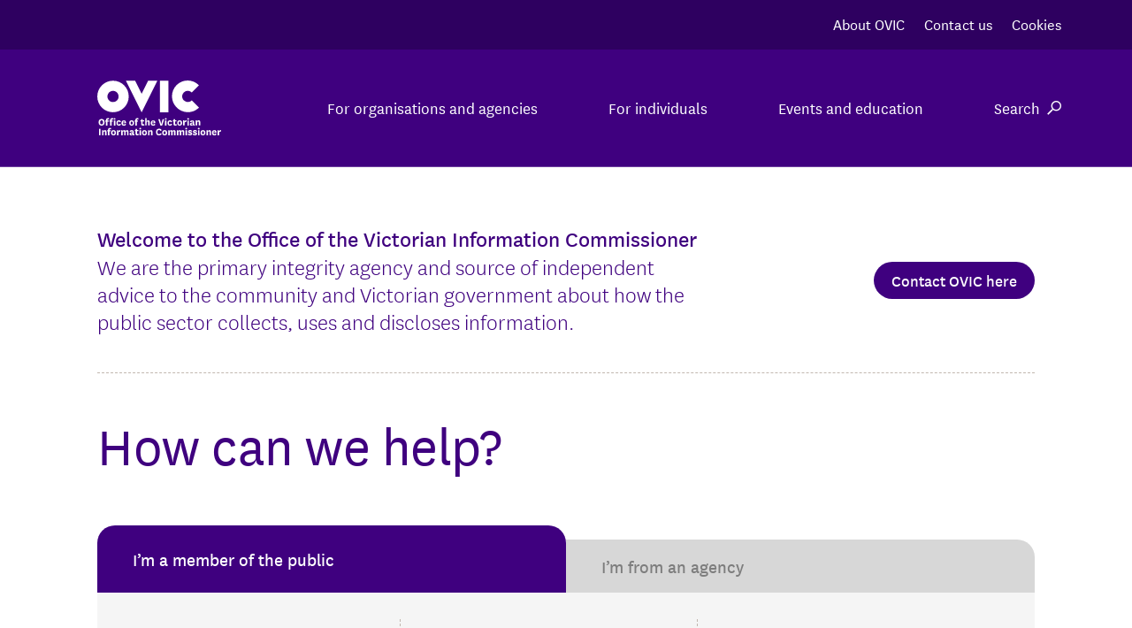

--- FILE ---
content_type: text/html; charset=UTF-8
request_url: https://ovic.vic.gov.au/
body_size: 79434
content:
<!DOCTYPE html>
<html lang="en-AU" class="no-js no-svg">
    <head>
        <meta charset="UTF-8">
        <meta name="viewport" content="width=device-width, initial-scale=1">
        <link rel="profile" href="http://gmpg.org/xfn/11">
        <title>Office of the Victorian Information Commissioner &#8211; Freedom of Information | Privacy | Data Protection</title>
<meta name='robots' content='max-image-preview:large' />
	<style>img:is([sizes="auto" i], [sizes^="auto," i]) { contain-intrinsic-size: 3000px 1500px }</style>
	<meta name="generator" content="Event Espresso Version 5.0.41.p" />
<script type="text/javascript">
/* <![CDATA[ */
window._wpemojiSettings = {"baseUrl":"https:\/\/s.w.org\/images\/core\/emoji\/16.0.1\/72x72\/","ext":".png","svgUrl":"https:\/\/s.w.org\/images\/core\/emoji\/16.0.1\/svg\/","svgExt":".svg","source":{"concatemoji":"https:\/\/ovic.vic.gov.au\/wp-includes\/js\/wp-emoji-release.min.js?ver=6.8.3"}};
/*! This file is auto-generated */
!function(s,n){var o,i,e;function c(e){try{var t={supportTests:e,timestamp:(new Date).valueOf()};sessionStorage.setItem(o,JSON.stringify(t))}catch(e){}}function p(e,t,n){e.clearRect(0,0,e.canvas.width,e.canvas.height),e.fillText(t,0,0);var t=new Uint32Array(e.getImageData(0,0,e.canvas.width,e.canvas.height).data),a=(e.clearRect(0,0,e.canvas.width,e.canvas.height),e.fillText(n,0,0),new Uint32Array(e.getImageData(0,0,e.canvas.width,e.canvas.height).data));return t.every(function(e,t){return e===a[t]})}function u(e,t){e.clearRect(0,0,e.canvas.width,e.canvas.height),e.fillText(t,0,0);for(var n=e.getImageData(16,16,1,1),a=0;a<n.data.length;a++)if(0!==n.data[a])return!1;return!0}function f(e,t,n,a){switch(t){case"flag":return n(e,"\ud83c\udff3\ufe0f\u200d\u26a7\ufe0f","\ud83c\udff3\ufe0f\u200b\u26a7\ufe0f")?!1:!n(e,"\ud83c\udde8\ud83c\uddf6","\ud83c\udde8\u200b\ud83c\uddf6")&&!n(e,"\ud83c\udff4\udb40\udc67\udb40\udc62\udb40\udc65\udb40\udc6e\udb40\udc67\udb40\udc7f","\ud83c\udff4\u200b\udb40\udc67\u200b\udb40\udc62\u200b\udb40\udc65\u200b\udb40\udc6e\u200b\udb40\udc67\u200b\udb40\udc7f");case"emoji":return!a(e,"\ud83e\udedf")}return!1}function g(e,t,n,a){var r="undefined"!=typeof WorkerGlobalScope&&self instanceof WorkerGlobalScope?new OffscreenCanvas(300,150):s.createElement("canvas"),o=r.getContext("2d",{willReadFrequently:!0}),i=(o.textBaseline="top",o.font="600 32px Arial",{});return e.forEach(function(e){i[e]=t(o,e,n,a)}),i}function t(e){var t=s.createElement("script");t.src=e,t.defer=!0,s.head.appendChild(t)}"undefined"!=typeof Promise&&(o="wpEmojiSettingsSupports",i=["flag","emoji"],n.supports={everything:!0,everythingExceptFlag:!0},e=new Promise(function(e){s.addEventListener("DOMContentLoaded",e,{once:!0})}),new Promise(function(t){var n=function(){try{var e=JSON.parse(sessionStorage.getItem(o));if("object"==typeof e&&"number"==typeof e.timestamp&&(new Date).valueOf()<e.timestamp+604800&&"object"==typeof e.supportTests)return e.supportTests}catch(e){}return null}();if(!n){if("undefined"!=typeof Worker&&"undefined"!=typeof OffscreenCanvas&&"undefined"!=typeof URL&&URL.createObjectURL&&"undefined"!=typeof Blob)try{var e="postMessage("+g.toString()+"("+[JSON.stringify(i),f.toString(),p.toString(),u.toString()].join(",")+"));",a=new Blob([e],{type:"text/javascript"}),r=new Worker(URL.createObjectURL(a),{name:"wpTestEmojiSupports"});return void(r.onmessage=function(e){c(n=e.data),r.terminate(),t(n)})}catch(e){}c(n=g(i,f,p,u))}t(n)}).then(function(e){for(var t in e)n.supports[t]=e[t],n.supports.everything=n.supports.everything&&n.supports[t],"flag"!==t&&(n.supports.everythingExceptFlag=n.supports.everythingExceptFlag&&n.supports[t]);n.supports.everythingExceptFlag=n.supports.everythingExceptFlag&&!n.supports.flag,n.DOMReady=!1,n.readyCallback=function(){n.DOMReady=!0}}).then(function(){return e}).then(function(){var e;n.supports.everything||(n.readyCallback(),(e=n.source||{}).concatemoji?t(e.concatemoji):e.wpemoji&&e.twemoji&&(t(e.twemoji),t(e.wpemoji)))}))}((window,document),window._wpemojiSettings);
/* ]]> */
</script>
<style id='wp-emoji-styles-inline-css' type='text/css'>

	img.wp-smiley, img.emoji {
		display: inline !important;
		border: none !important;
		box-shadow: none !important;
		height: 1em !important;
		width: 1em !important;
		margin: 0 0.07em !important;
		vertical-align: -0.1em !important;
		background: none !important;
		padding: 0 !important;
	}
</style>
<link rel='stylesheet' id='wp-block-library-css' href='https://ovic.vic.gov.au/wp-includes/css/dist/block-library/style.min.css?ver=6.8.3' type='text/css' media='all' />
<style id='classic-theme-styles-inline-css' type='text/css'>
/*! This file is auto-generated */
.wp-block-button__link{color:#fff;background-color:#32373c;border-radius:9999px;box-shadow:none;text-decoration:none;padding:calc(.667em + 2px) calc(1.333em + 2px);font-size:1.125em}.wp-block-file__button{background:#32373c;color:#fff;text-decoration:none}
</style>
<style id='global-styles-inline-css' type='text/css'>
:root{--wp--preset--aspect-ratio--square: 1;--wp--preset--aspect-ratio--4-3: 4/3;--wp--preset--aspect-ratio--3-4: 3/4;--wp--preset--aspect-ratio--3-2: 3/2;--wp--preset--aspect-ratio--2-3: 2/3;--wp--preset--aspect-ratio--16-9: 16/9;--wp--preset--aspect-ratio--9-16: 9/16;--wp--preset--color--black: #000000;--wp--preset--color--cyan-bluish-gray: #abb8c3;--wp--preset--color--white: #ffffff;--wp--preset--color--pale-pink: #f78da7;--wp--preset--color--vivid-red: #cf2e2e;--wp--preset--color--luminous-vivid-orange: #ff6900;--wp--preset--color--luminous-vivid-amber: #fcb900;--wp--preset--color--light-green-cyan: #7bdcb5;--wp--preset--color--vivid-green-cyan: #00d084;--wp--preset--color--pale-cyan-blue: #8ed1fc;--wp--preset--color--vivid-cyan-blue: #0693e3;--wp--preset--color--vivid-purple: #9b51e0;--wp--preset--gradient--vivid-cyan-blue-to-vivid-purple: linear-gradient(135deg,rgba(6,147,227,1) 0%,rgb(155,81,224) 100%);--wp--preset--gradient--light-green-cyan-to-vivid-green-cyan: linear-gradient(135deg,rgb(122,220,180) 0%,rgb(0,208,130) 100%);--wp--preset--gradient--luminous-vivid-amber-to-luminous-vivid-orange: linear-gradient(135deg,rgba(252,185,0,1) 0%,rgba(255,105,0,1) 100%);--wp--preset--gradient--luminous-vivid-orange-to-vivid-red: linear-gradient(135deg,rgba(255,105,0,1) 0%,rgb(207,46,46) 100%);--wp--preset--gradient--very-light-gray-to-cyan-bluish-gray: linear-gradient(135deg,rgb(238,238,238) 0%,rgb(169,184,195) 100%);--wp--preset--gradient--cool-to-warm-spectrum: linear-gradient(135deg,rgb(74,234,220) 0%,rgb(151,120,209) 20%,rgb(207,42,186) 40%,rgb(238,44,130) 60%,rgb(251,105,98) 80%,rgb(254,248,76) 100%);--wp--preset--gradient--blush-light-purple: linear-gradient(135deg,rgb(255,206,236) 0%,rgb(152,150,240) 100%);--wp--preset--gradient--blush-bordeaux: linear-gradient(135deg,rgb(254,205,165) 0%,rgb(254,45,45) 50%,rgb(107,0,62) 100%);--wp--preset--gradient--luminous-dusk: linear-gradient(135deg,rgb(255,203,112) 0%,rgb(199,81,192) 50%,rgb(65,88,208) 100%);--wp--preset--gradient--pale-ocean: linear-gradient(135deg,rgb(255,245,203) 0%,rgb(182,227,212) 50%,rgb(51,167,181) 100%);--wp--preset--gradient--electric-grass: linear-gradient(135deg,rgb(202,248,128) 0%,rgb(113,206,126) 100%);--wp--preset--gradient--midnight: linear-gradient(135deg,rgb(2,3,129) 0%,rgb(40,116,252) 100%);--wp--preset--font-size--small: 13px;--wp--preset--font-size--medium: 20px;--wp--preset--font-size--large: 36px;--wp--preset--font-size--x-large: 42px;--wp--preset--spacing--20: 0.44rem;--wp--preset--spacing--30: 0.67rem;--wp--preset--spacing--40: 1rem;--wp--preset--spacing--50: 1.5rem;--wp--preset--spacing--60: 2.25rem;--wp--preset--spacing--70: 3.38rem;--wp--preset--spacing--80: 5.06rem;--wp--preset--shadow--natural: 6px 6px 9px rgba(0, 0, 0, 0.2);--wp--preset--shadow--deep: 12px 12px 50px rgba(0, 0, 0, 0.4);--wp--preset--shadow--sharp: 6px 6px 0px rgba(0, 0, 0, 0.2);--wp--preset--shadow--outlined: 6px 6px 0px -3px rgba(255, 255, 255, 1), 6px 6px rgba(0, 0, 0, 1);--wp--preset--shadow--crisp: 6px 6px 0px rgba(0, 0, 0, 1);}:where(.is-layout-flex){gap: 0.5em;}:where(.is-layout-grid){gap: 0.5em;}body .is-layout-flex{display: flex;}.is-layout-flex{flex-wrap: wrap;align-items: center;}.is-layout-flex > :is(*, div){margin: 0;}body .is-layout-grid{display: grid;}.is-layout-grid > :is(*, div){margin: 0;}:where(.wp-block-columns.is-layout-flex){gap: 2em;}:where(.wp-block-columns.is-layout-grid){gap: 2em;}:where(.wp-block-post-template.is-layout-flex){gap: 1.25em;}:where(.wp-block-post-template.is-layout-grid){gap: 1.25em;}.has-black-color{color: var(--wp--preset--color--black) !important;}.has-cyan-bluish-gray-color{color: var(--wp--preset--color--cyan-bluish-gray) !important;}.has-white-color{color: var(--wp--preset--color--white) !important;}.has-pale-pink-color{color: var(--wp--preset--color--pale-pink) !important;}.has-vivid-red-color{color: var(--wp--preset--color--vivid-red) !important;}.has-luminous-vivid-orange-color{color: var(--wp--preset--color--luminous-vivid-orange) !important;}.has-luminous-vivid-amber-color{color: var(--wp--preset--color--luminous-vivid-amber) !important;}.has-light-green-cyan-color{color: var(--wp--preset--color--light-green-cyan) !important;}.has-vivid-green-cyan-color{color: var(--wp--preset--color--vivid-green-cyan) !important;}.has-pale-cyan-blue-color{color: var(--wp--preset--color--pale-cyan-blue) !important;}.has-vivid-cyan-blue-color{color: var(--wp--preset--color--vivid-cyan-blue) !important;}.has-vivid-purple-color{color: var(--wp--preset--color--vivid-purple) !important;}.has-black-background-color{background-color: var(--wp--preset--color--black) !important;}.has-cyan-bluish-gray-background-color{background-color: var(--wp--preset--color--cyan-bluish-gray) !important;}.has-white-background-color{background-color: var(--wp--preset--color--white) !important;}.has-pale-pink-background-color{background-color: var(--wp--preset--color--pale-pink) !important;}.has-vivid-red-background-color{background-color: var(--wp--preset--color--vivid-red) !important;}.has-luminous-vivid-orange-background-color{background-color: var(--wp--preset--color--luminous-vivid-orange) !important;}.has-luminous-vivid-amber-background-color{background-color: var(--wp--preset--color--luminous-vivid-amber) !important;}.has-light-green-cyan-background-color{background-color: var(--wp--preset--color--light-green-cyan) !important;}.has-vivid-green-cyan-background-color{background-color: var(--wp--preset--color--vivid-green-cyan) !important;}.has-pale-cyan-blue-background-color{background-color: var(--wp--preset--color--pale-cyan-blue) !important;}.has-vivid-cyan-blue-background-color{background-color: var(--wp--preset--color--vivid-cyan-blue) !important;}.has-vivid-purple-background-color{background-color: var(--wp--preset--color--vivid-purple) !important;}.has-black-border-color{border-color: var(--wp--preset--color--black) !important;}.has-cyan-bluish-gray-border-color{border-color: var(--wp--preset--color--cyan-bluish-gray) !important;}.has-white-border-color{border-color: var(--wp--preset--color--white) !important;}.has-pale-pink-border-color{border-color: var(--wp--preset--color--pale-pink) !important;}.has-vivid-red-border-color{border-color: var(--wp--preset--color--vivid-red) !important;}.has-luminous-vivid-orange-border-color{border-color: var(--wp--preset--color--luminous-vivid-orange) !important;}.has-luminous-vivid-amber-border-color{border-color: var(--wp--preset--color--luminous-vivid-amber) !important;}.has-light-green-cyan-border-color{border-color: var(--wp--preset--color--light-green-cyan) !important;}.has-vivid-green-cyan-border-color{border-color: var(--wp--preset--color--vivid-green-cyan) !important;}.has-pale-cyan-blue-border-color{border-color: var(--wp--preset--color--pale-cyan-blue) !important;}.has-vivid-cyan-blue-border-color{border-color: var(--wp--preset--color--vivid-cyan-blue) !important;}.has-vivid-purple-border-color{border-color: var(--wp--preset--color--vivid-purple) !important;}.has-vivid-cyan-blue-to-vivid-purple-gradient-background{background: var(--wp--preset--gradient--vivid-cyan-blue-to-vivid-purple) !important;}.has-light-green-cyan-to-vivid-green-cyan-gradient-background{background: var(--wp--preset--gradient--light-green-cyan-to-vivid-green-cyan) !important;}.has-luminous-vivid-amber-to-luminous-vivid-orange-gradient-background{background: var(--wp--preset--gradient--luminous-vivid-amber-to-luminous-vivid-orange) !important;}.has-luminous-vivid-orange-to-vivid-red-gradient-background{background: var(--wp--preset--gradient--luminous-vivid-orange-to-vivid-red) !important;}.has-very-light-gray-to-cyan-bluish-gray-gradient-background{background: var(--wp--preset--gradient--very-light-gray-to-cyan-bluish-gray) !important;}.has-cool-to-warm-spectrum-gradient-background{background: var(--wp--preset--gradient--cool-to-warm-spectrum) !important;}.has-blush-light-purple-gradient-background{background: var(--wp--preset--gradient--blush-light-purple) !important;}.has-blush-bordeaux-gradient-background{background: var(--wp--preset--gradient--blush-bordeaux) !important;}.has-luminous-dusk-gradient-background{background: var(--wp--preset--gradient--luminous-dusk) !important;}.has-pale-ocean-gradient-background{background: var(--wp--preset--gradient--pale-ocean) !important;}.has-electric-grass-gradient-background{background: var(--wp--preset--gradient--electric-grass) !important;}.has-midnight-gradient-background{background: var(--wp--preset--gradient--midnight) !important;}.has-small-font-size{font-size: var(--wp--preset--font-size--small) !important;}.has-medium-font-size{font-size: var(--wp--preset--font-size--medium) !important;}.has-large-font-size{font-size: var(--wp--preset--font-size--large) !important;}.has-x-large-font-size{font-size: var(--wp--preset--font-size--x-large) !important;}
:where(.wp-block-post-template.is-layout-flex){gap: 1.25em;}:where(.wp-block-post-template.is-layout-grid){gap: 1.25em;}
:where(.wp-block-columns.is-layout-flex){gap: 2em;}:where(.wp-block-columns.is-layout-grid){gap: 2em;}
:root :where(.wp-block-pullquote){font-size: 1.5em;line-height: 1.6;}
</style>
<link rel='stylesheet' id='expanding-archives-css' href='https://ovic.vic.gov.au/wp-content/plugins/expanding-archives/assets/build/css/expanding-archives.css?ver=2.1.0' type='text/css' media='all' />
<link rel='stylesheet' id='bootstrap-css-css' href='https://ovic.vic.gov.au/wp-content/themes/ovic/assets/css/bootstrap.css?ver=6.8.3' type='text/css' media='all' />
<link rel='stylesheet' id='main-css-css' href='https://ovic.vic.gov.au/wp-content/themes/ovic/assets/css/main.css?ver=6.8.3' type='text/css' media='all' />
<link rel='stylesheet' id='book-css-css' href='https://ovic.vic.gov.au/wp-content/themes/ovic/assets/css/book.css?ver=6.8.3' type='text/css' media='all' />
<link rel='stylesheet' id='wait_list-css' href='https://ovic.vic.gov.au/wp-content/plugins/eea-wait-lists/assets/wait_list.css?ver=1.0.6' type='text/css' media='all' />
<link rel='stylesheet' id='tablepress-default-css' href='https://ovic.vic.gov.au/wp-content/plugins/tablepress/css/build/default.css?ver=3.2.5' type='text/css' media='all' />
<link rel='stylesheet' id='relevanssi-live-search-css' href='https://ovic.vic.gov.au/wp-content/plugins/relevanssi-live-ajax-search/assets/styles/style.css?ver=2.5' type='text/css' media='all' />
<link rel='stylesheet' id='wp-add-custom-css-css' href='https://ovic.vic.gov.au?display_custom_css=css&#038;ver=6.8.3' type='text/css' media='all' />
<script type="text/javascript" src="https://ovic.vic.gov.au/wp-content/plugins/jquery-updater/js/jquery-3.7.1.min.js?ver=3.7.1" id="jquery-core-js"></script>
<script type="text/javascript" src="https://ovic.vic.gov.au/wp-content/plugins/jquery-updater/js/jquery-migrate-3.5.2.min.js?ver=3.5.2" id="jquery-migrate-js"></script>
<script type="text/javascript" src="https://ovic.vic.gov.au/wp-content/plugins/uberchart/shared/assets/js/Chart.bundle.min.js?ver=1.22" id="dauc-chart-js-js"></script>
<script type="text/javascript" src="https://ovic.vic.gov.au/wp-content/themes/ovic/assets/js/matomo-toggle.js?ver=6.8.3" id="matomo-toggle-js"></script>
<link rel="https://api.w.org/" href="https://ovic.vic.gov.au/wp-json/" /><link rel="alternate" title="JSON" type="application/json" href="https://ovic.vic.gov.au/wp-json/wp/v2/pages/6825" /><link rel="EditURI" type="application/rsd+xml" title="RSD" href="https://ovic.vic.gov.au/xmlrpc.php?rsd" />
<meta name="generator" content="WordPress 6.8.3" />
<link rel="canonical" href="https://ovic.vic.gov.au/" />
<link rel='shortlink' href='https://ovic.vic.gov.au/' />
<link rel="alternate" title="oEmbed (JSON)" type="application/json+oembed" href="https://ovic.vic.gov.au/wp-json/oembed/1.0/embed?url=https%3A%2F%2Fovic.vic.gov.au%2F" />
<link rel="alternate" title="oEmbed (XML)" type="text/xml+oembed" href="https://ovic.vic.gov.au/wp-json/oembed/1.0/embed?url=https%3A%2F%2Fovic.vic.gov.au%2F&#038;format=xml" />
<script>document.documentElement.className += " js";</script>
<link rel="icon" href="https://ovic.vic.gov.au/wp-content/uploads/2018/07/cropped-favicon-16x16-32x32.png" sizes="32x32" />
<link rel="icon" href="https://ovic.vic.gov.au/wp-content/uploads/2018/07/cropped-favicon-16x16-192x192.png" sizes="192x192" />
<link rel="apple-touch-icon" href="https://ovic.vic.gov.au/wp-content/uploads/2018/07/cropped-favicon-16x16-180x180.png" />
<meta name="msapplication-TileImage" content="https://ovic.vic.gov.au/wp-content/uploads/2018/07/cropped-favicon-16x16-270x270.png" />
<style id="wp-add-custom-css-single" type="text/css">
.slider__text a {
    padding: 10px 25px 14px;
    text-align: center;
    line-height: 23px;
}
</style>
    </head>
    <body class="home wp-singular page-template-default page page-id-6825 wp-custom-logo wp-theme-ovic home-page">
        <a class="accessibility" href="#main">Skip to Content</a>
        <div id="wrapper">
            <header id="header">
                                
<nav class="nav-top">
  <div class="container-wide">
    <ul class="nav-top__links">
              <li class="nav-top__link">
          <a href="/about-us/">
            About OVIC          </a>
        </li>
              <li class="nav-top__link">
          <a href="/about-us/contact-us/">
            Contact us          </a>
        </li>
              <li class="nav-top__link">
          <a href="#analytics-toggle">
            Cookies          </a>
        </li>
          </ul>
  </div>
</nav>

<nav class="nav-main">
  <div class="container-wide">
    <div class="nav-main__container">
      <div class="nav-main__logo">
        <div class="container-fluid">
          <a href="https://ovic.vic.gov.au">
            <img 
              src="https://ovic.vic.gov.au/wp-content/uploads/2018/05/logo.svg" alt="Office of the Victorian Information Commissioner"
            />
          </a>
        </div>
      </div>
      <div class="nav-main__mobile-toggle">
        <button 
          type="button"
          data-search-toggle>
          <i class="icon-search"></i>
        </button>
        <div class="nav-main__search">
          <form 
	class="search-form"
	action="/" 
	method="get">
	<fieldset class="container-fluid">
		<legend class="sr-only">site search</legend>
		<div class="row">
			<div class="col-sm-8">
				<div class="form-group">
					<div class="input-group">
						<div class="input-group-addon"><i class="icon-search"></i></div>
						<input 
							name="s" data-rlvlive="true" data-rlvparentel="#rlvlive_1" data-rlvconfig="default" 
							type="search" 
							aria-label="search field" 
							class="form-control" 
							placeholder="Search here..." 
							value=""
						/>
					</div>
				</div>
			</div>
			<div class="col-sm-4">
				<button type="submit" class="btn btn-block btn-primary">Search</button>
			</div>
		</div>
	</fieldset>
<span class="relevanssi-live-search-instructions">When autocomplete results are available use up and down arrows to review and enter to go to the desired page. Touch device users, explore by touch or with swipe gestures.</span><div id="rlvlive_1"></div></form>        </div>
        <button 
          type="button"
          data-menu-toggle>
          <span></span><span></span><span></span>
        </button>
      </div>
      <ul class="nav-main__items">
                  <li class="nav-main__item">
                          <button
                type="button"
                aria-haspopup="true"
                aria-expanded="false"
                data-nav-main="menuitem">
                For organisations and agencies              </button>
              <section 
                class="nav-main__section"
                aria-hidden="true">
                <div class="container-wide">
                  <button 
                    type="button"
                    class="nav-main__title"
                    data-nav-main="title">
                    For organisations and agencies                  </button>
                  <ul class="nav-main__columns">
                                          <li class="nav-main__column">
                                                  <button 
                            type="button"
                            class="nav-main__columntitle"
                            data-nav-main="columntitle">
                            Freedom of information                          </button>
                                                <div class="nav-main__content">
                          <button 
                            type="button"
                            class="nav-main__back"
                            data-nav-main="back">
                            Freedom of information                          </button>
                                                      <div class="nav-main__introduction -style-plain">
                              <p>For guidance and resources on how to interpret and administer the <em>Freedom of Information Act 1982 </em>(Vic) including how to process FOI requests, calculate access charges and more visit <a href="https://ovic.vic.gov.au/freedom-of-information/resources-for-agencies/">FOI resources for agencies.</a></p>
                            </div>
                                                                                <p class="nav-main__subtitle">
                              Popular FOI links                            </p>
                                                                                <ul class="nav-main__links">
                                                              <li class="nav-main__link">
                                  <a href="/freedom-of-information/resources-for-agencies/practice-notes/">
                                    Practice notes                                  </a>
                                </li>
                                                              <li class="nav-main__link">
                                  <a href="https://ovic.vic.gov.au/freedom-of-information/foi-guidelines/">
                                    FOI Guidelines                                  </a>
                                </li>
                                                              <li class="nav-main__link">
                                  <a href="https://ovic.vic.gov.au/decision/">
                                    Review decisions by year                                  </a>
                                </li>
                                                              <li class="nav-main__link">
                                  <a href="/freedom-of-information/resources-for-agencies/decisions-and-case-notes/">
                                    Search review decision database                                  </a>
                                </li>
                                                              <li class="nav-main__link">
                                  <a href="/freedom-of-information/resources-for-agencies/professional-standards/">
                                    Professional Standards                                  </a>
                                </li>
                                                          </ul>
                                                  </div>
                      </li>
                                          <li class="nav-main__column">
                                                  <button 
                            type="button"
                            class="nav-main__columntitle"
                            data-nav-main="columntitle">
                            Privacy                          </button>
                                                <div class="nav-main__content">
                          <button 
                            type="button"
                            class="nav-main__back"
                            data-nav-main="back">
                            Privacy                          </button>
                                                      <div class="nav-main__introduction -style-plain">
                              <p>For guidance and resources on privacy obligations including the Information Privacy Principles, how to undertake privacy impact assessments and more visit <a href="https://ovic.vic.gov.au/privacy/resources-for-organisations/">Privacy resources for organisations</a>.</p>
                            </div>
                                                                                <p class="nav-main__subtitle">
                              Popular privacy links                            </p>
                                                                                <ul class="nav-main__links">
                                                              <li class="nav-main__link">
                                  <a href="/privacy/resources-for-organisations/privacy-officer-toolkit/">
                                    Privacy Officer Toolkit                                  </a>
                                </li>
                                                              <li class="nav-main__link">
                                  <a href="/privacy/resources-for-organisations/guidelines-to-the-information-privacy-principles/">
                                    Information privacy principles                                  </a>
                                </li>
                                                              <li class="nav-main__link">
                                  <a href="/privacy/resources-for-organisations/information-sharing-and-privacy/">
                                    Information sharing and privacy                                  </a>
                                </li>
                                                              <li class="nav-main__link">
                                  <a href="/privacy/resources-for-organisations/managing-the-privacy-impacts-of-a-data-breach/">
                                    Managing the privacy impacts of a data breach                                  </a>
                                </li>
                                                              <li class="nav-main__link">
                                  <a href="/privacy/resources-for-organisations/information-security-and-privacy-incident-notification-form/">
                                    Report a privacy breach                                  </a>
                                </li>
                                                          </ul>
                                                  </div>
                      </li>
                                          <li class="nav-main__column">
                                                  <button 
                            type="button"
                            class="nav-main__columntitle"
                            data-nav-main="columntitle">
                            Information security                          </button>
                                                <div class="nav-main__content">
                          <button 
                            type="button"
                            class="nav-main__back"
                            data-nav-main="back">
                            Information security                          </button>
                                                      <div class="nav-main__introduction -style-plain">
                              <p>For guidance and resources on how to protect public sector information including how to implement the Victorian Protective Data Security Framework and Standards and more visit <a href="https://ovic.vic.gov.au/information-security/information-security-resources/">Information security resources.</a></p>
                            </div>
                                                                                <p class="nav-main__subtitle">
                              Popular information security links                            </p>
                                                                                <ul class="nav-main__links">
                                                              <li class="nav-main__link">
                                  <a href="/information-security/framework-vpdsf/">
                                    Victorian Protective Data Security Framework                                   </a>
                                </li>
                                                              <li class="nav-main__link">
                                  <a href="/data-protection/standards/">
                                    Victorian Protective Data Security Standards                                  </a>
                                </li>
                                                              <li class="nav-main__link">
                                  <a href="/information-security/agency-reporting-obligations/ ">
                                    Agency reporting obligations                                  </a>
                                </li>
                                                              <li class="nav-main__link">
                                  <a href="/privacy/resources-for-organisations/information-security-and-privacy-incident-notification-form/">
                                    Notify OVIC of an information security incident                                  </a>
                                </li>
                                                              <li class="nav-main__link">
                                  <a href="/information-security/victorian-information-security-network/">
                                    Victorian Information Security Network                                  </a>
                                </li>
                                                          </ul>
                                                  </div>
                      </li>
                                          <li class="nav-main__column">
                                                  <button 
                            type="button"
                            class="nav-main__columntitle"
                            data-nav-main="columntitle">
                            Other links                          </button>
                                                <div class="nav-main__content">
                          <button 
                            type="button"
                            class="nav-main__back"
                            data-nav-main="back">
                            Other links                          </button>
                                                                                                          <ul class="nav-main__links">
                                                              <li class="nav-main__link">
                                  <a href="/freedom-of-information/iaid/">
                                    International Access to Information Day                                  </a>
                                </li>
                                                              <li class="nav-main__link">
                                  <a href="/regulatory-action/">
                                    Regulatory actions and investigations                                  </a>
                                </li>
                                                              <li class="nav-main__link">
                                  <a href="/about-us/">
                                    Learn about what we do                                  </a>
                                </li>
                                                              <li class="nav-main__link">
                                  <a href="/about-us/news-and-media/">
                                    News and media                                   </a>
                                </li>
                                                              <li class="nav-main__link">
                                  <a href="/about-us/documents-and-publications-we-produce/annual-reports/">
                                    Annual reports                                  </a>
                                </li>
                                                              <li class="nav-main__link">
                                  <a href="https://ovic.vic.gov.au/about-us/documents-and-publications-we-produce/submissions/">
                                    Submissions                                  </a>
                                </li>
                                                          </ul>
                                                  </div>
                      </li>
                                      </ul>
                </div>
              </section>
                      </li>
                  <li class="nav-main__item">
                          <button
                type="button"
                aria-haspopup="true"
                aria-expanded="false"
                data-nav-main="menuitem">
                For individuals               </button>
              <section 
                class="nav-main__section"
                aria-hidden="true">
                <div class="container-wide">
                  <button 
                    type="button"
                    class="nav-main__title"
                    data-nav-main="title">
                    For individuals                   </button>
                  <ul class="nav-main__columns">
                                          <li class="nav-main__column">
                                                  <button 
                            type="button"
                            class="nav-main__columntitle"
                            data-nav-main="columntitle">
                            Freedom of information                          </button>
                                                <div class="nav-main__content">
                          <button 
                            type="button"
                            class="nav-main__back"
                            data-nav-main="back">
                            Freedom of information                          </button>
                                                      <div class="nav-main__introduction -style-callout">
                              <p>In Victoria you have the right to access documents held by government, to ask for your personal information to be amended, to make a complaint about the handling of your FOI request and to request an independent review of an FOI decision. <a href="https://ovic.vic.gov.au/freedom-of-information/for-the-public/">Visit FOI resources for individuals</a> for more guidance on your FOI rights.</p>
                            </div>
                                                                                                          <ul class="nav-main__links">
                                                              <li class="nav-main__link">
                                  <a href="/freedom-of-information/make-a-freedom-of-information-request/">
                                    How to make an FOI request                                  </a>
                                </li>
                                                              <li class="nav-main__link">
                                  <a href="https://ovic.vic.gov.au/freedom-of-information/make-your-request-online/">
                                    Make an FOI request online                                  </a>
                                </li>
                                                              <li class="nav-main__link">
                                  <a href="https://ovic.vic.gov.au/freedom-of-information/for-the-public/foi-reviews/">
                                    Learn how to apply for an FOI review                                  </a>
                                </li>
                                                              <li class="nav-main__link">
                                  <a href="/freedom-of-information/for-the-public/foi-complaints-2/">
                                    Learn how to make an FOI complaint                                  </a>
                                </li>
                                                              <li class="nav-main__link">
                                  <a href="/freedom-of-information/find-an-agency/">
                                    Find the contact details of an agency                                  </a>
                                </li>
                                                          </ul>
                                                  </div>
                      </li>
                                          <li class="nav-main__column">
                                                  <button 
                            type="button"
                            class="nav-main__columntitle"
                            data-nav-main="columntitle">
                            Privacy                          </button>
                                                <div class="nav-main__content">
                          <button 
                            type="button"
                            class="nav-main__back"
                            data-nav-main="back">
                            Privacy                          </button>
                                                      <div class="nav-main__introduction -style-callout">
                              <p>In Victoria you have privacy rights when interacting with government organisations which limit what personal information can be collected, how it is used and disclosed. If you suspect your privacy rights have been breached by a Victorian government organisation you can make a complaint to OVIC. For more guidance on privacy rights visit <a href="https://ovic.vic.gov.au/privacy/for-the-public/">privacy resources for individuals</a>.</p>
                            </div>
                                                                                                          <ul class="nav-main__links">
                                                              <li class="nav-main__link">
                                  <a href="https://ovic.vic.gov.au/privacy/for-the-public/">
                                    Privacy resources for individuals                                   </a>
                                </li>
                                                              <li class="nav-main__link">
                                  <a href="/privacy/your-privacy-rights/">
                                    Your privacy rights                                  </a>
                                </li>
                                                              <li class="nav-main__link">
                                  <a href="/privacy/for-the-public/privacy-complaints/">
                                    Make a privacy complaint                                   </a>
                                </li>
                                                              <li class="nav-main__link">
                                  <a href="/privacy/data-breaches-and-you/">
                                    Guidance on data breaches                                  </a>
                                </li>
                                                              <li class="nav-main__link">
                                  <a href="">
                                                                      </a>
                                </li>
                                                              <li class="nav-main__link">
                                  <a href="">
                                                                      </a>
                                </li>
                                                          </ul>
                                                  </div>
                      </li>
                                          <li class="nav-main__column">
                                                  <button 
                            type="button"
                            class="nav-main__columntitle"
                            data-nav-main="columntitle">
                            About OVIC                          </button>
                                                <div class="nav-main__content">
                          <button 
                            type="button"
                            class="nav-main__back"
                            data-nav-main="back">
                            About OVIC                          </button>
                                                      <div class="nav-main__introduction -style-plain">
                              <p><a href="https://ovic.vic.gov.au/about-us/">Learn more about OVIC</a> including our functions, Commissioners and structure.</p>
                            </div>
                                                                                                          <ul class="nav-main__links">
                                                              <li class="nav-main__link">
                                  <a href="/about-us/news-and-media/">
                                    News and media                                   </a>
                                </li>
                                                              <li class="nav-main__link">
                                  <a href="/about-us/documents-and-publications-we-produce/annual-reports/">
                                    Annual reports                                  </a>
                                </li>
                                                              <li class="nav-main__link">
                                  <a href="/about-us/strategic-plan-2021-2024/">
                                    Our strategic plan                                  </a>
                                </li>
                                                              <li class="nav-main__link">
                                  <a href="/about-us/gender-equality-action-plan-2022-2025/">
                                    Gender equality action plan                                  </a>
                                </li>
                                                          </ul>
                                                  </div>
                      </li>
                                          <li class="nav-main__column">
                                                <div class="nav-main__content">
                          <button 
                            type="button"
                            class="nav-main__back"
                            data-nav-main="back">
                                                      </button>
                                                                                                      </div>
                      </li>
                                      </ul>
                </div>
              </section>
                      </li>
                  <li class="nav-main__item">
                          <a href="/events-and-education/">
                Events and education              </a>
                      </li>
                <li class="nav-main__item">
          <button 
            type="button"
            aria-haspopup="true"
            aria-expanded="false"
            data-nav-main="menuitem">
            Search 
            <i class="icon-search"></i>
          </button>
          <div 
            class="nav-main__search"
            aria-hidden="true">
            <form 
	class="search-form"
	action="/" 
	method="get">
	<fieldset class="container-fluid">
		<legend class="sr-only">site search</legend>
		<div class="row">
			<div class="col-sm-8">
				<div class="form-group">
					<div class="input-group">
						<div class="input-group-addon"><i class="icon-search"></i></div>
						<input 
							name="s" data-rlvlive="true" data-rlvparentel="#rlvlive_2" data-rlvconfig="default" 
							type="search" 
							aria-label="search field" 
							class="form-control" 
							placeholder="Search here..." 
							value=""
						/>
					</div>
				</div>
			</div>
			<div class="col-sm-4">
				<button type="submit" class="btn btn-block btn-primary">Search</button>
			</div>
		</div>
	</fieldset>
<span class="relevanssi-live-search-instructions">When autocomplete results are available use up and down arrows to review and enter to go to the desired page. Touch device users, explore by touch or with swipe gestures.</span><div id="rlvlive_2"></div></form>          </div>
        </li>
      </ul>
    </div>
  </div>
</nav>
            </header>
            <main id="main">
                <div class="container-fluid">
  <div id="msie-notice">
    From Monday 12 September 2020, OVIC's website will no longer be supported in Internet Explorer (IE).<br/>
    We recommend installing 
    <a href="https://www.microsoft.com/edge" target="_blank" rel="noopener">Microsoft Edge</a>, 
    <a href="https://www.google.com/chrome/" target="_blank" rel="noopener">Google Chrome</a>, 
    <a href="https://apple.com/safari" target="_blank" rel="noopener">Safari</a>, 
    <a href="https://www.mozilla.org/firefox/" target="_blank" rel="noopener">Firefox</a>, or 
    <a href="https://www.opera.com/download" target="_blank" rel="noopener">Opera</a> to visit the site.
  </div>
</div>
                <div class="main-section">
    <div class="container-fluid">
        <div class="page-intro">
            <div class="row">
                <div class="col-md-8">
                    <div class="page-intro__text">
                        <p><strong>Welcome to the Office of the Victorian Information Commissioner</strong><br />
We are the primary integrity agency and source of independent advice to the community and Victorian government about how the public sector collects, uses and discloses information.</p>
<p><a href="https://ovic.vic.gov.au/about-us/contact-us/">Contact OVIC here</a></p>
<p><span id="__symantecMPKIClientDetector" style="display: none;">__PRESENT</span><span id="__symantecMPKIClientDetector" style="display: none;">__PRESENT</span><object id="__symantecMPKIClientMessenger" style="display: none;" width="300" height="150" data-supports-flavor-configuration="true" data-extension-version="1.2.0.158"></object><span id="__symantecMPKIClientDetector" style="display: none;">__PRESENT</span></p>
<p><span id="__symantecMPKIClientDetector" style="display: none;">__PRESENT</span></p>
<p><span id="__symantecMPKIClientDetector" style="display: none;">__PRESENT</span></p>
<p><span id="__symantecMPKIClientDetector" style="display: none;">__PRESENT</span></p>
<p><object id="__symantecMPKIClientMessenger" style="display: none;" data-supports-flavor-configuration="true" data-extension-version="1.2.0.158"></object><span id="__symantecMPKIClientDetector" style="display: none;">__PRESENT</span></p>
                    </div>
                </div>
            </div>
        </div>
        <div class="home-section">
            <div class="home-section__header">
                <h2>How can we help?</h2>
            </div>
            <div class="accordion-tabs">
    <ul class="tabset">
        <li class="active"><a href="#tab-01" aria-label="I’m a member of the public">I’m a member of the public</a></li>
        <li><a href="#tab-02" aria-label="I’m from an agency">I’m from an agency</a></li>
    </ul>
    <ul class="accordion">
              <li class="active">
                        <a class="opener" href="#" title="accordion link1">I’m a member of the public</a>
            <div class="slide" id="tab-01">
                <div class="row">
                                        <div class="col-md-4">
                        <strong class="h2 text-success"><i class="icon-search-doc"></i> <span>Freedom of Information</span></strong>
                        <ul class="links">
                                                    <li><a href="https://ovic.vic.gov.au/freedom-of-information/for-the-public/find-and-request-access-to-information/">Learn how to make an FOI request</a></li>
                                                    <li><a href="https://ovic.vic.gov.au/freedom-of-information/make-your-request-online/">Submit FOI request via online portal</a></li>
                                                    <li><a href="https://ovic.vic.gov.au/freedom-of-information/for-the-public/foi-complaints/">Learn how to make an FOI complaint </a></li>
                                                    <li><a href="https://ovic.vic.gov.au/freedom-of-information/for-the-public/foi-reviews/">Learn about the FOI review process</a></li>
                                                    <li><a href="https://ovic.vic.gov.au/freedom-of-information/find-an-agency/">Find agency contact details</a></li>
                                                </ul>
                    </div>
                                                            <div class="col-md-4">
                        <strong class="h2 text-warning"><i class="icon-hand"></i> <span>Privacy</span></strong>
                        <ul class="links">
                                                            <li><a href="https://ovic.vic.gov.au/privacy/for-the-public/your-privacy-rights/">Understand your privacy rights</a></li>
                                                            <li><a href="https://ovic.vic.gov.au/privacy/for-the-public/privacy-complaints/">Learn how to make a privacy complaint </a></li>
                                                            <li><a href="https://ovic.vic.gov.au/privacy/for-the-public/data-breaches-and-you/">Learn more about data breaches</a></li>
                                                    </ul>
                    </div>
                                                                <div class="col-md-4">
                            <strong class="h2 text-primary"><i class="icon-save"></i> <span>Data Protection</span></strong>
                            <ul class="links">
                                                                    <li><a href="https://ovic.vic.gov.au/information-security/victorian-information-security-network/">Victorian Information Security Network</a></li>
                                                                    <li><a href="https://ovic.vic.gov.au/information-security/">Understanding information security</a></li>
                                                                    <li><a href="https://ovic.vic.gov.au/information-security/information-security-resources/">Information security resources</a></li>
                                                                    <li><a href="https://ovic.vic.gov.au/information-security/agency-reporting-obligations/">Agency Reporting Obligations</a></li>
                                                            </ul>
                        </div>
                                    </div>
            </div>
                    </li>
                        <li>
                        <a class="opener" href="#" title="accordion link2">I’m from an agency</a>
            <div class="slide" id="tab-02">
                <div class="row">
                                          <div class="col-md-4">
                            <strong class="h2 text-success"><i class="icon-search-doc"></i> <span>Freedom of Information</span></strong>
                            <ul class="links">
                                                            <li><a href="https://ovic.vic.gov.au/freedom-of-information/foi-guidelines/">FOI Guidelines</a></li>
                                                            <li><a href="https://ovic.vic.gov.au/freedom-of-information/resources-for-agencies/practice-notes/">Agency practice notes </a></li>
                                                            <li><a href="https://ovic.vic.gov.au/freedom-of-information/resources-for-agencies/decisions-and-case-notes/">OVIC review decisions</a></li>
                                                            <li><a href="https://ovic.vic.gov.au/freedom-of-information/resources-for-agencies/professional-standards/">Professional Standards</a></li>
                                                    </ul>
                        </div>
                                                            <div class="col-md-4">
                            <strong class="h2 text-warning"><i class="icon-hand"></i> <span>Privacy</span></strong>
                            <ul class="links">
                                                            <li><a href="https://ovic.vic.gov.au/privacy/resources-for-organisations/privacy-officer-toolkit/">Privacy Officer Toolkit</a></li>
                                                            <li><a href="https://ovic.vic.gov.au/privacy/resources-for-organisations/guidelines-to-the-information-privacy-principles/">IPP Guidelines</a></li>
                                                            <li><a href="https://ovic.vic.gov.au/privacy/resources-for-organisations/privacy-officer-toolkit/privacy-impact-assessments/">Privacy Impact Assessments</a></li>
                                                    </ul>
                        </div>
                                                            <div class="col-md-4">
                            <strong class="h2 text-primary"><i class="icon-save"></i> <span>Data Protection</span></strong>
                            <ul class="links">
                                                            <li><a href="">Reporting obligations hub</a></li>
                                                            <li><a href="https://ovic.vic.gov.au/information-security/framework-vpdsf/">Protective Data Security Framework</a></li>
                                                            <li><a href="https://ovic.vic.gov.au/information-security/standards/">Protective Data Security Standards</a></li>
                                                    </ul>
                        </div>
                                  </div>
            </div>
                    </li>
            </ul>
</div>
        </div>
    </div>
        <div class="shaded-section">
        <div class="container-fluid">
            <div class="home-section">
                <div class="home-section__header">
                    <h2>News</h2>
                    <a class="button primary" href="/about-us/news-and-media/news/">
                        More News
                    </a>
                </div>
                <div class="slider">
  <div class="slider__header">
    <div class="slider__controls">
      <div class="slider__prevnext">
        <button></button>
        <button></button>
      </div>
      <div class="slider__nav">
                  <button></button>
                  <button></button>
                  <button></button>
                  <button></button>
                  <button></button>
                  <button></button>
                  <button></button>
                  <button></button>
              </div>
    </div>
  </div>
  <div class="slider__items">
          <div class="slider__item">
        <div class="slider__inner">
          <div class="slider__image">
                          <img src="https://ovic.vic.gov.au/wp-content/uploads/2025/09/IAID2025-Social-media-image.png" alt="" />
                                  </div>
          <div class="slider__details">
            <div class="slider__text">
              <h3>
                International Access to Information Day 2025              </h3>
              <p>
              IAID is celebrated each year on 28 September to raise awareness of the importance of open government and the public’s right to access government-held inf&hellip;              </p>
              <a href="https://ovic.vic.gov.au/freedom-of-information/iaid/">
                Find out more about IAID              </a>
            </div>
          </div>
        </div>
      </div>
          <div class="slider__item">
        <div class="slider__inner">
          <div class="slider__image">
                          <img src="https://ovic.vic.gov.au/wp-content/uploads/2024/07/Culture-of-FOI-web-banner.png" alt="" />
                                  </div>
          <div class="slider__details">
            <div class="slider__text">
              <h3>
                New report available              </h3>
              <p>
              Click through to read the Culture of Implementing Freedom of Information in Australia report, the recommendations and OVIC’s response to the findings.              </p>
              <a href="https://ovic.vic.gov.au/about-us/documents-and-publications-we-produce/research-and-reports/ovics-response-to-monash-universitys-report-culture-of-implementing-freedom-of-information-in-australia/">
                Find out more              </a>
            </div>
          </div>
        </div>
      </div>
          <div class="slider__item">
        <div class="slider__inner">
          <div class="slider__image">
                                      <iframe title="Your privacy rights" src="https://player.vimeo.com/video/551328313?dnt=1&amp;app_id=122963" width="640" height="360" frameborder="0" allow="autoplay; fullscreen; picture-in-picture; clipboard-write; encrypted-media; web-share" referrerpolicy="strict-origin-when-cross-origin"></iframe>                      </div>
          <div class="slider__details">
            <div class="slider__text">
              <h3>
                Your Privacy Rights              </h3>
              <p>
              In Victoria, you have the right to know when and why your personal information is being collected              </p>
              <a href="https://ovic.vic.gov.au/privacy/your-privacy-rights/">
                Learn more about your privacy rights              </a>
            </div>
          </div>
        </div>
      </div>
          <div class="slider__item">
        <div class="slider__inner">
          <div class="slider__image">
                          <img src="https://ovic.vic.gov.au/wp-content/uploads/2021/06/AskFOI-web-banner.png" alt="" />
                                  </div>
          <div class="slider__details">
            <div class="slider__text">
              <h3>
                Agency FOI Information Service              </h3>
              <p>
              Email your questions on FOI and experienced staff will provide tailored guidance              </p>
              <a href="https://ovic.vic.gov.au/freedom-of-information/agency-foi-information-service/">
                Read more about<br>this service              </a>
            </div>
          </div>
        </div>
      </div>
          <div class="slider__item">
        <div class="slider__inner">
          <div class="slider__image">
                                      <iframe title="Accessing Your Health Records" src="https://player.vimeo.com/video/547339192?dnt=1&amp;app_id=122963" width="640" height="360" frameborder="0" allow="autoplay; fullscreen; picture-in-picture; clipboard-write; encrypted-media; web-share" referrerpolicy="strict-origin-when-cross-origin"></iframe>                      </div>
          <div class="slider__details">
            <div class="slider__text">
              <h3>
                Access Your Health Records              </h3>
              <p>
              Under Victoria’s Freedom of Information Act, you have the right to request access to your health records              </p>
              <a href="https://ovic.vic.gov.au/freedom-of-information/make-a-freedom-of-information-request/">
                Learn how to make an FOI request              </a>
            </div>
          </div>
        </div>
      </div>
          <div class="slider__item">
        <div class="slider__inner">
          <div class="slider__image">
                          <img src="https://ovic.vic.gov.au/wp-content/uploads/2021/03/isins2.jpg" alt="" />
                                  </div>
          <div class="slider__details">
            <div class="slider__text">
              <h3>
                The Incident Notification Scheme              </h3>
              <p>
              Organisations are now required to notify OVIC of information security incidents over a certain threshold              </p>
              <a href="https://incident-notifications.ovic.vic.gov.au/">
                Notify us              </a>
            </div>
          </div>
        </div>
      </div>
          <div class="slider__item">
        <div class="slider__inner">
          <div class="slider__image">
                          <img src="https://ovic.vic.gov.au/wp-content/uploads/2019/01/publish-nds.jpg" alt="person reading computer" />
                                  </div>
          <div class="slider__details">
            <div class="slider__text">
              <h3>
                Publication of FOI Review Decisions              </h3>
              <p>
              OVIC publishes de-identified review decisions made by the Information Commissioner to promote understanding of the FOI Act              </p>
              <a href="https://ovic.vic.gov.au/freedom-of-information/review-decisions/">
                More information              </a>
            </div>
          </div>
        </div>
      </div>
          <div class="slider__item">
        <div class="slider__inner">
          <div class="slider__image">
                          <img src="https://ovic.vic.gov.au/wp-content/uploads/2018/06/shutterstock_299940266.jpg" alt="" />
                                  </div>
          <div class="slider__details">
            <div class="slider__text">
              <h3>
                Privacy Training              </h3>
              <p>
              OVIC provides free training on the Privacy and Data Protection Act 2014 to Victorian public sector staff              </p>
              <a href="https://ovic.vic.gov.au/events-and-education/#training">
                Register here              </a>
            </div>
          </div>
        </div>
      </div>
      </div>
</div>            </div>
        </div>
    </div>
        <div class="container-fluid">
        <div class="home-section">
            <div class="home-section__header">
                <h2>Training and Events</h2>
                <a class="button primary" href="/training-and-events">
                    See all Training and Events
                </a>
            </div>
            <div class="bu-event">
    <p class="bu-event__date">
      <time datetime="01-01" class=""><strong>09</strong> December <span>2025</span></time>    </p>
    <div class="bu-event__details">
      <h3 class="bu-event__title">
          <a href="https://ovic.vic.gov.au/all-events/administering-the-freedom-of-information-act-1982-vic/">Administering the Freedom of Information Act 1982 (Vic) &#8211; December</a>
      </h3>
      <p class="bu-event__excerpt">
          The Administering of the Freedom of Information Act 1982 (Vic) (FOI Act) webinar has been developed to provide VPS employees with a general understanding of the FOI Act and guide them through how to process a request. These sessions include...      </p>
      <p class="bu-event__tags">
                </p>
    </div>
    <div class="bu-event__link">
      <a class="button primary" href="https://ovic.vic.gov.au/all-events/administering-the-freedom-of-information-act-1982-vic/">View</a>
    </div>
</div>
<div class="bu-event">
    <p class="bu-event__date">
      <time datetime="01-01" class=""><strong>10</strong> February <span>2026</span></time>    </p>
    <div class="bu-event__details">
      <h3 class="bu-event__title">
          <a href="https://ovic.vic.gov.au/all-events/59061/">Administering the Freedom of Information Act 1982 (Vic) &#8211; February</a>
      </h3>
      <p class="bu-event__excerpt">
          The Administering of the Freedom of Information Act 1982 (Vic) (FOI Act) webinar has been developed to provide VPS employees with a general understanding of the FOI Act and guide them through how to process a request. These sessions include...      </p>
      <p class="bu-event__tags">
          <ul class="tags list-inline"><li><span class="label label-default">FOI</span></li><li><span class="label label-default">Freedom of Information</span></li><li><span class="label label-default">training</span></li></ul>      </p>
    </div>
    <div class="bu-event__link">
      <a class="button primary" href="https://ovic.vic.gov.au/all-events/59061/">View</a>
    </div>
</div>
<div class="bu-event">
    <p class="bu-event__date">
      <time datetime="01-01" class=""><strong>25</strong> February <span>2026</span></time>    </p>
    <div class="bu-event__details">
      <h3 class="bu-event__title">
          <a href="https://ovic.vic.gov.au/all-events/introduction-to-information-privacy-and-the-privacy-and-data-protection-act-2014-webinar-february/">Introduction to Information Privacy and the Privacy and Data Protection Act 2014 webinar &#8211; February</a>
      </h3>
      <p class="bu-event__excerpt">
          Introduction to Information Privacy and the Privacy and Data Protection Act 2014 (PDP Act) looks at interpreting information privacy and the Act, whilst also providing public sector employees with a detailed understanding of each stage of the information lifecycle. Please...      </p>
      <p class="bu-event__tags">
          <ul class="tags list-inline"><li><span class="label label-default">PDP Act</span></li><li><span class="label label-default">Privacy</span></li><li><span class="label label-default">training</span></li></ul>      </p>
    </div>
    <div class="bu-event__link">
      <a class="button primary" href="https://ovic.vic.gov.au/all-events/introduction-to-information-privacy-and-the-privacy-and-data-protection-act-2014-webinar-february/">View</a>
    </div>
</div>
<div class="bu-event">
    <p class="bu-event__date">
      <time datetime="01-01" class=""><strong>22</strong> April <span>2026</span></time>    </p>
    <div class="bu-event__details">
      <h3 class="bu-event__title">
          <a href="https://ovic.vic.gov.au/all-events/introduction-to-information-privacy-and-the-privacy-and-data-protection-act-2014-april/">Introduction to Information Privacy and the Privacy and Data Protection Act 2014 &#8211; April</a>
      </h3>
      <p class="bu-event__excerpt">
          Introduction to Information Privacy and the Privacy and Data Protection Act 2014 (PDP Act) looks at interpreting information privacy and the Act, whilst also providing public sector employees with a detailed understanding of each stage of the information lifecycle. Please...      </p>
      <p class="bu-event__tags">
                </p>
    </div>
    <div class="bu-event__link">
      <a class="button primary" href="https://ovic.vic.gov.au/all-events/introduction-to-information-privacy-and-the-privacy-and-data-protection-act-2014-april/">View</a>
    </div>
</div>
<div class="bu-event">
    <p class="bu-event__date">
      <time datetime="01-01" class=""><strong>19</strong> May <span>2026</span></time>    </p>
    <div class="bu-event__details">
      <h3 class="bu-event__title">
          <a href="https://ovic.vic.gov.au/all-events/administering-the-freedom-of-information-act-1982-vic-may/">Administering the Freedom of Information Act 1982 (Vic) &#8211; May</a>
      </h3>
      <p class="bu-event__excerpt">
          The Administering of the Freedom of Information Act 1982 (Vic) (FOI Act) webinar has been developed to provide VPS employees with a general understanding of the FOI Act and guide them through how to process a request. These sessions include...      </p>
      <p class="bu-event__tags">
                </p>
    </div>
    <div class="bu-event__link">
      <a class="button primary" href="https://ovic.vic.gov.au/all-events/administering-the-freedom-of-information-act-1982-vic-may/">View</a>
    </div>
</div>
        </div>
    </div>
</div>
        
    </main>


    <footer id="footer">

        <div id="footer-box">

            <a href="https://ovic.vic.gov.au" class="logo"><img src="https://ovic.vic.gov.au/wp-content/themes/ovic/assets/images/OVIC_Logo_reversed.png" alt="ovic Office of the Victorian Information Commissioner"></a>

            <div id="footer-nav-container">

                <div id="nav">        
                    <ul id="menu-footer-menu" class="footer-nav"><li id="menu-item-36442" class="menu-item menu-item-type-post_type menu-item-object-page menu-item-36442"><a href="https://ovic.vic.gov.au/about-us/contact-us/">Contact us</a></li>
<li id="menu-item-7121" class="menu-item menu-item-type-post_type menu-item-object-page menu-item-privacy-policy menu-item-7121"><a rel="privacy-policy" href="https://ovic.vic.gov.au/website-privacy-statement/">Privacy</a></li>
<li id="menu-item-7120" class="menu-item menu-item-type-post_type menu-item-object-page menu-item-7120"><a href="https://ovic.vic.gov.au/accessibility/">Accessibility</a></li>
<li id="menu-item-7913" class="menu-item menu-item-type-post_type menu-item-object-page menu-item-7913"><a href="https://ovic.vic.gov.au/disclaimer/">Copyright &#038; disclaimer</a></li>
</ul>                </div>

                <a href="https://www.linkedin.com/company/ovicgov/" class="footer-icon linkedin"></a>
                <a href="https://vimeo.com/ovic/" class="footer-icon vimeo"></a>
            
            </div>
        

            <div id="Aboriginal-flag-container">
                <div id="Aboriginal-flag"></div>
                <p>We acknowledge the Wurundjeri people of the Kulin Nation as the Traditional Owners of the land on which OVIC operates. We pay our respects to their Elders, past, present and emerging.</p>
            </div>

        </div>
     
    </footer>


</div>
<a class="accessibility" href="#wrapper">Back to top</a>
<div id="back-to-top">
    <a href="#wrapper">
      Back to Top
    </a>
</div>
<div 
  class="analytics"
  aria-hidden="true"
  data-analytics>
  <div class="analytics__content">
    <div class="analytics__introduction" data-status="on">
      <h3>Analytics are switched <span>on</span> and you are providing de-identified analytics to help us improve the way our website works.</h3>
      <h3>Switch off to opt out.</h3>
    </div>
    <div class="analytics__introduction" data-status="off">
      <h3>Analytics are switched <span>off</span> and you are not participating in our analytics program.</h3>
      <h3>Switch on to help us improve our website.</h3>
    </div>
    <div class="analytics__toggle">
      <input 
        id="analytics"
        type="checkbox" 
      />
      <label for="analytics">
      </label>
    </div>
    <div class="analytics__information">
      <h3>How we use cookies for analytics</h3>
      <p>We use Matomo Analytics cookies to collect information from your browser about how you use our website. We use this information to improve OVIC's website and online resources. The information is collected in a way that does not identify anyone.</p>
      <p>You may stop us from collecting this information by opting out of our analytics program.</p>
      <p>For more information, please <a href="/website-privacy-statement">read our privacy statement</a>.</p>
    </div>
  </div> 
  <a 
    class="analytics__close"
    data-analytics-toggle>
    &times;
  </a>
</div>
<script type="speculationrules">
{"prefetch":[{"source":"document","where":{"and":[{"href_matches":"\/*"},{"not":{"href_matches":["\/wp-*.php","\/wp-admin\/*","\/wp-content\/uploads\/*","\/wp-content\/*","\/wp-content\/plugins\/*","\/wp-content\/themes\/ovic\/*","\/*\\?(.+)"]}},{"not":{"selector_matches":"a[rel~=\"nofollow\"]"}},{"not":{"selector_matches":".no-prefetch, .no-prefetch a"}}]},"eagerness":"conservative"}]}
</script>
<!-- Matomo -->
<script  type="text/javascript">var _paq = window._paq || [];
_paq.push(["setDoNotTrack", true]);
_paq.push(['trackPageView']);
_paq.push(['enableLinkTracking']);
_paq.push(['setTrackerUrl', "\/\/ovic.vic.gov.au\/wp-content\/plugins\/matomo\/app\/matomo.php"]);
_paq.push(['setSiteId', '1']);
var d=document, g=d.createElement('script'), s=d.getElementsByTagName('script')[0];
g.type='text/javascript'; 
g.async=true; 
g.defer=true; 
g.src="\/\/ovic.vic.gov.au\/wp-content\/uploads\/matomo\/matomo.js"; 
s.parentNode.insertBefore(g,s);
</script>
<!-- End Matomo Code --><script type="text/javascript" src="https://ovic.vic.gov.au/wp-content/plugins/event-espresso-core-reg/core/templates/global_assets/scripts/jquery.validate.min.js?ver=1.19.5" id="jquery-validate-js"></script>
<script type="text/javascript" id="expanding-archives-frontend-js-extra">
/* <![CDATA[ */
var expandingArchives = {"ajaxurl":"https:\/\/ovic.vic.gov.au\/wp-admin\/admin-ajax.php","nonce":"e246650da0","restBase":"https:\/\/ovic.vic.gov.au\/wp-json\/expanding-archives\/v1\/posts","restNonce":"d020460bd7"};
/* ]]> */
</script>
<script type="text/javascript" src="https://ovic.vic.gov.au/wp-content/plugins/expanding-archives/assets/build/js/expanding-archives.js?ver=2.1.0" id="expanding-archives-frontend-js"></script>
<script type="text/javascript" src="https://ovic.vic.gov.au/wp-content/themes/ovic/assets/js/analytics.js?ver=6.8.3" id="ovic-analytics-js"></script>
<script type="text/javascript" src="https://ovic.vic.gov.au/wp-content/themes/ovic/assets/js/bootstrap.min.js?ver=6.8.3" id="bootstrap-js-js"></script>
<script type="text/javascript" src="https://ovic.vic.gov.au/wp-content/themes/ovic/assets/js/jquery.main.js?ver=6.8.3" id="main-js"></script>
<script type="text/javascript" src="https://ovic.vic.gov.au/wp-content/themes/ovic/assets/js/decisions.js?ver=6.8.3" id="decisions-js"></script>
<script type="text/javascript" src="https://ovic.vic.gov.au/wp-content/themes/ovic/assets/js/msie.js?ver=6.8.3" id="msie-js"></script>
<script type="text/javascript" src="https://ovic.vic.gov.au/wp-content/themes/ovic/assets/js/tiny-slider.js?ver=6.8.3" id="slider-js"></script>
<script type="text/javascript" src="https://ovic.vic.gov.au/wp-content/themes/ovic/assets/js/charts/apexcharts.js?ver=6.8.3" id="apexcharts-js"></script>
<script type="text/javascript" src="https://ovic.vic.gov.au/wp-content/themes/ovic/assets/js/charts/highcharts.js?ver=6.8.3" id="highcharts-js"></script>
<script type="text/javascript" src="https://ovic.vic.gov.au/wp-content/themes/ovic/assets/js/charts/highcharts-more.js?ver=6.8.3" id="highcharts-more-js"></script>
<script type="text/javascript" src="https://ovic.vic.gov.au/wp-content/themes/ovic/assets/js/charts/highcharts-3d.js?ver=6.8.3" id="highcharts-3d-js"></script>
<script type="text/javascript" src="https://ovic.vic.gov.au/wp-content/themes/ovic/assets/js/charts/heatmap.js?ver=6.8.3" id="highcharts-heatmap-js"></script>
<script type="text/javascript" src="https://ovic.vic.gov.au/wp-content/themes/ovic/assets/js/charts/treemap.js?ver=6.8.3" id="highcharts-treemap-js"></script>
<script type="text/javascript" src="https://ovic.vic.gov.au/wp-content/themes/ovic/assets/js/charts/exporting.js?ver=6.8.3" id="highcharts-exporting-js"></script>
<script type="text/javascript" src="https://ovic.vic.gov.au/wp-content/themes/ovic/assets/js/charts/export-data.js?ver=6.8.3" id="highcharts-export-data-js"></script>
<script type="text/javascript" src="https://ovic.vic.gov.au/wp-content/themes/ovic/assets/js/charts/accessibility.js?ver=6.8.3" id="highcharts-accessibility-js"></script>
<script type="text/javascript" id="espresso_core-js-extra">
/* <![CDATA[ */
var eei18n = {"ajax_url":"https:\/\/ovic.vic.gov.au\/wp-admin\/admin-ajax.php","ans_no_abbreviation":"In order to proceed, you need to enter an abbreviation for the name of your State\/Province.","ans_no_country":"In order to proceed, you need to select the Country that your State\/Province belongs to.","ans_no_name":"In order to proceed, you need to enter the name of your State\/Province.","ans_save_success":"The new state was successfully saved to the database.","ans_server_save_error":"An unknown error has occurred on the server while saving the new state to the database.","please_select_date_filter_notice":"please select a datetime","registration_expiration_notice":"<h4 class=\"important-notice\">We're sorry, but your registration time has expired.<\/h4><br \/><p>If you still wish to complete your registration, please return to the <a href=\"https:\/\/ovic.vic.gov.au\/all-events\/\" title=\"Event List\">Event List<\/a> and reselect your tickets if available. Please accept our apologies for any inconvenience this may have caused.<\/p>","wp_debug":""};
/* ]]> */
</script>
<script type="text/javascript" src="https://ovic.vic.gov.au/wp-content/plugins/event-espresso-core-reg/core/templates/global_assets/scripts/espresso_core.js?ver=5.0.41.p" id="espresso_core-js"></script>
<script type="text/javascript" src="https://ovic.vic.gov.au/wp-content/plugins/eea-wait-lists/assets/wait_list.js?ver=1.0.6" id="wait_list-js"></script>
<script type="text/javascript" id="relevanssi-live-search-client-js-extra">
/* <![CDATA[ */
var relevanssi_live_search_params = [];
relevanssi_live_search_params = {"ajaxurl":"https:\/\/ovic.vic.gov.au\/wp-admin\/admin-ajax.php","config":{"default":{"input":{"delay":300,"min_chars":3},"results":{"position":"bottom","width":"auto","offset":{"x":0,"y":5},"static_offset":true}}},"msg_no_config_found":"No valid Relevanssi Live Search configuration found!","msg_loading_results":"Loading search results.","messages_template":"<div class=\"live-ajax-messages\">\n\t<div id=\"relevanssi-live-ajax-search-spinner\"><\/div>\n<\/div>\n"};;
/* ]]> */
</script>
<script type="text/javascript" src="https://ovic.vic.gov.au/wp-content/plugins/relevanssi-live-ajax-search/assets/javascript/dist/script.min.js?ver=2.5" id="relevanssi-live-search-client-js"></script>
</body>
</html>


--- FILE ---
content_type: text/html; charset=UTF-8
request_url: https://player.vimeo.com/video/551328313?dnt=1&app_id=122963
body_size: 6555
content:
<!DOCTYPE html>
<html lang="en">
<head>
  <meta charset="utf-8">
  <meta name="viewport" content="width=device-width,initial-scale=1,user-scalable=yes">
  
  <link rel="canonical" href="https://player.vimeo.com/video/551328313">
  <meta name="googlebot" content="noindex,indexifembedded">
  
  
  <title>Your privacy rights on Vimeo</title>
  <style>
      body, html, .player, .fallback {
          overflow: hidden;
          width: 100%;
          height: 100%;
          margin: 0;
          padding: 0;
      }
      .fallback {
          
              background-color: transparent;
          
      }
      .player.loading { opacity: 0; }
      .fallback iframe {
          position: fixed;
          left: 0;
          top: 0;
          width: 100%;
          height: 100%;
      }
  </style>
  <link rel="modulepreload" href="https://f.vimeocdn.com/p/4.46.17/js/player.module.js" crossorigin="anonymous">
  <link rel="modulepreload" href="https://f.vimeocdn.com/p/4.46.17/js/vendor.module.js" crossorigin="anonymous">
  <link rel="preload" href="https://f.vimeocdn.com/p/4.46.17/css/player.css" as="style">
</head>

<body>


<div class="vp-placeholder">
    <style>
        .vp-placeholder,
        .vp-placeholder-thumb,
        .vp-placeholder-thumb::before,
        .vp-placeholder-thumb::after {
            position: absolute;
            top: 0;
            bottom: 0;
            left: 0;
            right: 0;
        }
        .vp-placeholder {
            visibility: hidden;
            width: 100%;
            max-height: 100%;
            height: calc(1080 / 1920 * 100vw);
            max-width: calc(1920 / 1080 * 100vh);
            margin: auto;
        }
        .vp-placeholder-carousel {
            display: none;
            background-color: #000;
            position: absolute;
            left: 0;
            right: 0;
            bottom: -60px;
            height: 60px;
        }
    </style>

    

    
        <style>
            .vp-placeholder-thumb {
                overflow: hidden;
                width: 100%;
                max-height: 100%;
                margin: auto;
            }
            .vp-placeholder-thumb::before,
            .vp-placeholder-thumb::after {
                content: "";
                display: block;
                filter: blur(7px);
                margin: 0;
                background: url(https://i.vimeocdn.com/video/1139152881-b6b95fb15e25bc7f87650901c67b3b8779bb531a532e173719a70cac0a22923b-d?mw=80&q=85) 50% 50% / contain no-repeat;
            }
            .vp-placeholder-thumb::before {
                 
                margin: -30px;
            }
        </style>
    

    <div class="vp-placeholder-thumb"></div>
    <div class="vp-placeholder-carousel"></div>
    <script>function placeholderInit(t,h,d,s,n,o){var i=t.querySelector(".vp-placeholder"),v=t.querySelector(".vp-placeholder-thumb");if(h){var p=function(){try{return window.self!==window.top}catch(a){return!0}}(),w=200,y=415,r=60;if(!p&&window.innerWidth>=w&&window.innerWidth<y){i.style.bottom=r+"px",i.style.maxHeight="calc(100vh - "+r+"px)",i.style.maxWidth="calc("+n+" / "+o+" * (100vh - "+r+"px))";var f=t.querySelector(".vp-placeholder-carousel");f.style.display="block"}}if(d){var e=new Image;e.onload=function(){var a=n/o,c=e.width/e.height;if(c<=.95*a||c>=1.05*a){var l=i.getBoundingClientRect(),g=l.right-l.left,b=l.bottom-l.top,m=window.innerWidth/g*100,x=window.innerHeight/b*100;v.style.height="calc("+e.height+" / "+e.width+" * "+m+"vw)",v.style.maxWidth="calc("+e.width+" / "+e.height+" * "+x+"vh)"}i.style.visibility="visible"},e.src=s}else i.style.visibility="visible"}
</script>
    <script>placeholderInit(document,  false ,  true , "https://i.vimeocdn.com/video/1139152881-b6b95fb15e25bc7f87650901c67b3b8779bb531a532e173719a70cac0a22923b-d?mw=80\u0026q=85",  1920 ,  1080 );</script>
</div>

<div id="player" class="player"></div>
<script>window.playerConfig = {"cdn_url":"https://f.vimeocdn.com","vimeo_api_url":"api.vimeo.com","request":{"files":{"dash":{"cdns":{"akfire_interconnect_quic":{"avc_url":"https://vod-adaptive-ak.vimeocdn.com/exp=1764997294~acl=%2F0b5b91f9-ef13-499d-a454-41642b3bf4e7%2Fpsid%3Ded490e155877c4d8c31a93a0d7a323a23ac379caa3c80b187beb581b0bafd4b1%2F%2A~hmac=3fcf8add42a64795adb00fd604d4b08bd9f9321bb6be3496fda9af4e6ecbafe4/0b5b91f9-ef13-499d-a454-41642b3bf4e7/psid=ed490e155877c4d8c31a93a0d7a323a23ac379caa3c80b187beb581b0bafd4b1/v2/playlist/av/primary/prot/cXNyPTE/playlist.json?omit=av1-hevc\u0026pathsig=8c953e4f~XH-GMw3zSjeiNEG_zpd0wkD6fiXAPQYlb3-buf0CT5I\u0026qsr=1\u0026r=dXM%3D\u0026rh=2vuP59","origin":"gcs","url":"https://vod-adaptive-ak.vimeocdn.com/exp=1764997294~acl=%2F0b5b91f9-ef13-499d-a454-41642b3bf4e7%2Fpsid%3Ded490e155877c4d8c31a93a0d7a323a23ac379caa3c80b187beb581b0bafd4b1%2F%2A~hmac=3fcf8add42a64795adb00fd604d4b08bd9f9321bb6be3496fda9af4e6ecbafe4/0b5b91f9-ef13-499d-a454-41642b3bf4e7/psid=ed490e155877c4d8c31a93a0d7a323a23ac379caa3c80b187beb581b0bafd4b1/v2/playlist/av/primary/prot/cXNyPTE/playlist.json?pathsig=8c953e4f~XH-GMw3zSjeiNEG_zpd0wkD6fiXAPQYlb3-buf0CT5I\u0026qsr=1\u0026r=dXM%3D\u0026rh=2vuP59"},"fastly_skyfire":{"avc_url":"https://skyfire.vimeocdn.com/1764997294-0x33f20446d53f7562eda019b7fce42360a1660b49/0b5b91f9-ef13-499d-a454-41642b3bf4e7/psid=ed490e155877c4d8c31a93a0d7a323a23ac379caa3c80b187beb581b0bafd4b1/v2/playlist/av/primary/prot/cXNyPTE/playlist.json?omit=av1-hevc\u0026pathsig=8c953e4f~XH-GMw3zSjeiNEG_zpd0wkD6fiXAPQYlb3-buf0CT5I\u0026qsr=1\u0026r=dXM%3D\u0026rh=2vuP59","origin":"gcs","url":"https://skyfire.vimeocdn.com/1764997294-0x33f20446d53f7562eda019b7fce42360a1660b49/0b5b91f9-ef13-499d-a454-41642b3bf4e7/psid=ed490e155877c4d8c31a93a0d7a323a23ac379caa3c80b187beb581b0bafd4b1/v2/playlist/av/primary/prot/cXNyPTE/playlist.json?pathsig=8c953e4f~XH-GMw3zSjeiNEG_zpd0wkD6fiXAPQYlb3-buf0CT5I\u0026qsr=1\u0026r=dXM%3D\u0026rh=2vuP59"}},"default_cdn":"akfire_interconnect_quic","separate_av":true,"streams":[{"profile":"174","id":"33edcbc6-bbc8-4383-aa88-965e4ac36986","fps":25,"quality":"720p"},{"profile":"164","id":"6c71855d-bff9-4f3e-a509-0ab5006e195e","fps":25,"quality":"360p"},{"profile":"165","id":"a7b92922-1515-43d7-b3ea-3f30c7b5e93a","fps":25,"quality":"540p"},{"profile":"d0b41bac-2bf2-4310-8113-df764d486192","id":"e7da852e-a423-453f-bb79-8e85f16b8e43","fps":25,"quality":"240p"},{"profile":"175","id":"0587a068-6ec8-452f-ab85-453c9c00907d","fps":25,"quality":"1080p"}],"streams_avc":[{"profile":"174","id":"33edcbc6-bbc8-4383-aa88-965e4ac36986","fps":25,"quality":"720p"},{"profile":"164","id":"6c71855d-bff9-4f3e-a509-0ab5006e195e","fps":25,"quality":"360p"},{"profile":"165","id":"a7b92922-1515-43d7-b3ea-3f30c7b5e93a","fps":25,"quality":"540p"},{"profile":"d0b41bac-2bf2-4310-8113-df764d486192","id":"e7da852e-a423-453f-bb79-8e85f16b8e43","fps":25,"quality":"240p"},{"profile":"175","id":"0587a068-6ec8-452f-ab85-453c9c00907d","fps":25,"quality":"1080p"}]},"hls":{"captions":"https://vod-adaptive-ak.vimeocdn.com/exp=1764997294~acl=%2F0b5b91f9-ef13-499d-a454-41642b3bf4e7%2Fpsid%3Ded490e155877c4d8c31a93a0d7a323a23ac379caa3c80b187beb581b0bafd4b1%2F%2A~hmac=3fcf8add42a64795adb00fd604d4b08bd9f9321bb6be3496fda9af4e6ecbafe4/0b5b91f9-ef13-499d-a454-41642b3bf4e7/psid=ed490e155877c4d8c31a93a0d7a323a23ac379caa3c80b187beb581b0bafd4b1/v2/playlist/av/primary/sub/12337361-c-en/prot/cXNyPTE/playlist.m3u8?ext-subs=1\u0026locale=en\u0026omit=opus\u0026pathsig=8c953e4f~sqUX0o54sNxHXpNTloCkFrdrtYAOpNQ0YN76EogDscA\u0026qsr=1\u0026r=dXM%3D\u0026rh=2vuP59\u0026sf=fmp4","cdns":{"akfire_interconnect_quic":{"avc_url":"https://vod-adaptive-ak.vimeocdn.com/exp=1764997294~acl=%2F0b5b91f9-ef13-499d-a454-41642b3bf4e7%2Fpsid%3Ded490e155877c4d8c31a93a0d7a323a23ac379caa3c80b187beb581b0bafd4b1%2F%2A~hmac=3fcf8add42a64795adb00fd604d4b08bd9f9321bb6be3496fda9af4e6ecbafe4/0b5b91f9-ef13-499d-a454-41642b3bf4e7/psid=ed490e155877c4d8c31a93a0d7a323a23ac379caa3c80b187beb581b0bafd4b1/v2/playlist/av/primary/sub/12337361-c-en/prot/cXNyPTE/playlist.m3u8?ext-subs=1\u0026locale=en\u0026omit=av1-hevc-opus\u0026pathsig=8c953e4f~sqUX0o54sNxHXpNTloCkFrdrtYAOpNQ0YN76EogDscA\u0026qsr=1\u0026r=dXM%3D\u0026rh=2vuP59\u0026sf=fmp4","captions":"https://vod-adaptive-ak.vimeocdn.com/exp=1764997294~acl=%2F0b5b91f9-ef13-499d-a454-41642b3bf4e7%2Fpsid%3Ded490e155877c4d8c31a93a0d7a323a23ac379caa3c80b187beb581b0bafd4b1%2F%2A~hmac=3fcf8add42a64795adb00fd604d4b08bd9f9321bb6be3496fda9af4e6ecbafe4/0b5b91f9-ef13-499d-a454-41642b3bf4e7/psid=ed490e155877c4d8c31a93a0d7a323a23ac379caa3c80b187beb581b0bafd4b1/v2/playlist/av/primary/sub/12337361-c-en/prot/cXNyPTE/playlist.m3u8?ext-subs=1\u0026locale=en\u0026omit=opus\u0026pathsig=8c953e4f~sqUX0o54sNxHXpNTloCkFrdrtYAOpNQ0YN76EogDscA\u0026qsr=1\u0026r=dXM%3D\u0026rh=2vuP59\u0026sf=fmp4","origin":"gcs","url":"https://vod-adaptive-ak.vimeocdn.com/exp=1764997294~acl=%2F0b5b91f9-ef13-499d-a454-41642b3bf4e7%2Fpsid%3Ded490e155877c4d8c31a93a0d7a323a23ac379caa3c80b187beb581b0bafd4b1%2F%2A~hmac=3fcf8add42a64795adb00fd604d4b08bd9f9321bb6be3496fda9af4e6ecbafe4/0b5b91f9-ef13-499d-a454-41642b3bf4e7/psid=ed490e155877c4d8c31a93a0d7a323a23ac379caa3c80b187beb581b0bafd4b1/v2/playlist/av/primary/sub/12337361-c-en/prot/cXNyPTE/playlist.m3u8?ext-subs=1\u0026locale=en\u0026omit=opus\u0026pathsig=8c953e4f~sqUX0o54sNxHXpNTloCkFrdrtYAOpNQ0YN76EogDscA\u0026qsr=1\u0026r=dXM%3D\u0026rh=2vuP59\u0026sf=fmp4"},"fastly_skyfire":{"avc_url":"https://skyfire.vimeocdn.com/1764997294-0x33f20446d53f7562eda019b7fce42360a1660b49/0b5b91f9-ef13-499d-a454-41642b3bf4e7/psid=ed490e155877c4d8c31a93a0d7a323a23ac379caa3c80b187beb581b0bafd4b1/v2/playlist/av/primary/sub/12337361-c-en/prot/cXNyPTE/playlist.m3u8?ext-subs=1\u0026locale=en\u0026omit=av1-hevc-opus\u0026pathsig=8c953e4f~sqUX0o54sNxHXpNTloCkFrdrtYAOpNQ0YN76EogDscA\u0026qsr=1\u0026r=dXM%3D\u0026rh=2vuP59\u0026sf=fmp4","captions":"https://skyfire.vimeocdn.com/1764997294-0x33f20446d53f7562eda019b7fce42360a1660b49/0b5b91f9-ef13-499d-a454-41642b3bf4e7/psid=ed490e155877c4d8c31a93a0d7a323a23ac379caa3c80b187beb581b0bafd4b1/v2/playlist/av/primary/sub/12337361-c-en/prot/cXNyPTE/playlist.m3u8?ext-subs=1\u0026locale=en\u0026omit=opus\u0026pathsig=8c953e4f~sqUX0o54sNxHXpNTloCkFrdrtYAOpNQ0YN76EogDscA\u0026qsr=1\u0026r=dXM%3D\u0026rh=2vuP59\u0026sf=fmp4","origin":"gcs","url":"https://skyfire.vimeocdn.com/1764997294-0x33f20446d53f7562eda019b7fce42360a1660b49/0b5b91f9-ef13-499d-a454-41642b3bf4e7/psid=ed490e155877c4d8c31a93a0d7a323a23ac379caa3c80b187beb581b0bafd4b1/v2/playlist/av/primary/sub/12337361-c-en/prot/cXNyPTE/playlist.m3u8?ext-subs=1\u0026locale=en\u0026omit=opus\u0026pathsig=8c953e4f~sqUX0o54sNxHXpNTloCkFrdrtYAOpNQ0YN76EogDscA\u0026qsr=1\u0026r=dXM%3D\u0026rh=2vuP59\u0026sf=fmp4"}},"default_cdn":"akfire_interconnect_quic","separate_av":true}},"file_codecs":{"av1":[],"avc":["33edcbc6-bbc8-4383-aa88-965e4ac36986","6c71855d-bff9-4f3e-a509-0ab5006e195e","a7b92922-1515-43d7-b3ea-3f30c7b5e93a","e7da852e-a423-453f-bb79-8e85f16b8e43","0587a068-6ec8-452f-ab85-453c9c00907d"],"hevc":{"dvh1":[],"hdr":[],"sdr":[]}},"lang":"en","referrer":"https://ovic.vic.gov.au/","cookie_domain":".vimeo.com","signature":"de3118815fc93be66f5e6acec1f8f3e5","timestamp":1764993694,"expires":3600,"text_tracks":[{"id":12337361,"lang":"en","url":"https://captions.vimeo.com/captions/12337361.vtt?expires=1764997294\u0026sig=074b3637ab9606a2550f3d6d66ba64fde3ac24a6","kind":"captions","label":"English","provenance":"user_uploaded","default":true}],"thumb_preview":{"url":"https://videoapi-sprites.vimeocdn.com/video-sprites/image/4441175b-e427-462c-9ce0-6cd0b0fdad2f.0.jpeg?ClientID=sulu\u0026Expires=1764997073\u0026Signature=5031b9d8c9c45069b2caae719fa64178d70a97f0","height":2880,"width":4260,"frame_height":240,"frame_width":426,"columns":10,"frames":120},"currency":"USD","session":"a67097076e42e12cc706dfd1a855ab6dda8a84e71764993694","cookie":{"volume":1,"quality":null,"hd":0,"captions":null,"transcript":null,"captions_styles":{"color":null,"fontSize":null,"fontFamily":null,"fontOpacity":null,"bgOpacity":null,"windowColor":null,"windowOpacity":null,"bgColor":null,"edgeStyle":null},"audio_language":null,"audio_kind":null,"qoe_survey_vote":0,"languages_toast":0},"build":{"backend":"35e4011","js":"4.46.17"},"urls":{"js":"https://f.vimeocdn.com/p/4.46.17/js/player.js","js_base":"https://f.vimeocdn.com/p/4.46.17/js","js_module":"https://f.vimeocdn.com/p/4.46.17/js/player.module.js","js_vendor_module":"https://f.vimeocdn.com/p/4.46.17/js/vendor.module.js","locales_js":{"de-DE":"https://f.vimeocdn.com/p/4.46.17/js/player.de-DE.js","en":"https://f.vimeocdn.com/p/4.46.17/js/player.js","es":"https://f.vimeocdn.com/p/4.46.17/js/player.es.js","fr-FR":"https://f.vimeocdn.com/p/4.46.17/js/player.fr-FR.js","ja-JP":"https://f.vimeocdn.com/p/4.46.17/js/player.ja-JP.js","ko-KR":"https://f.vimeocdn.com/p/4.46.17/js/player.ko-KR.js","pt-BR":"https://f.vimeocdn.com/p/4.46.17/js/player.pt-BR.js","zh-CN":"https://f.vimeocdn.com/p/4.46.17/js/player.zh-CN.js"},"ambisonics_js":"https://f.vimeocdn.com/p/external/ambisonics.min.js","barebone_js":"https://f.vimeocdn.com/p/4.46.17/js/barebone.js","chromeless_js":"https://f.vimeocdn.com/p/4.46.17/js/chromeless.js","three_js":"https://f.vimeocdn.com/p/external/three.rvimeo.min.js","hive_sdk":"https://f.vimeocdn.com/p/external/hive-sdk.js","hive_interceptor":"https://f.vimeocdn.com/p/external/hive-interceptor.js","proxy":"https://player.vimeo.com/static/proxy.html","css":"https://f.vimeocdn.com/p/4.46.17/css/player.css","chromeless_css":"https://f.vimeocdn.com/p/4.46.17/css/chromeless.css","fresnel":"https://arclight.vimeo.com/add/player-stats","player_telemetry_url":"https://arclight.vimeo.com/player-events","telemetry_base":"https://lensflare.vimeo.com"},"flags":{"plays":1,"dnt":1,"autohide_controls":0,"preload_video":"metadata_on_hover","qoe_survey_forced":0,"ai_widget":0,"ecdn_delta_updates":0,"disable_mms":0,"check_clip_skipping_forward":0},"country":"US","client":{"ip":"3.15.18.75"},"ab_tests":{"cmcd":{"group":"variant","track":true,"data":null},"cross_origin_texttracks":{"group":"variant","track":false,"data":null}},"atid":"3185508483.1764993694","ai_widget_signature":"4a4c23dc3f286639fd9b89301e6306103d9e68f75dc0721e1b5b65cbe2821be4_1764997294","config_refresh_url":"https://player.vimeo.com/video/551328313/config/request?atid=3185508483.1764993694\u0026expires=3600\u0026referrer=https%3A%2F%2Fovic.vic.gov.au%2F\u0026session=a67097076e42e12cc706dfd1a855ab6dda8a84e71764993694\u0026signature=de3118815fc93be66f5e6acec1f8f3e5\u0026time=1764993694\u0026v=1"},"player_url":"player.vimeo.com","video":{"id":551328313,"title":"Your privacy rights","width":1920,"height":1080,"duration":29,"url":"https://vimeo.com/551328313","share_url":"https://vimeo.com/551328313","embed_code":"\u003ciframe title=\"vimeo-player\" src=\"https://player.vimeo.com/video/551328313?h=9beb55ff46\" width=\"640\" height=\"360\" frameborder=\"0\" referrerpolicy=\"strict-origin-when-cross-origin\" allow=\"autoplay; fullscreen; picture-in-picture; clipboard-write; encrypted-media; web-share\"   allowfullscreen\u003e\u003c/iframe\u003e","default_to_hd":0,"privacy":"anybody","embed_permission":"public","thumbnail_url":"https://i.vimeocdn.com/video/1139152881-b6b95fb15e25bc7f87650901c67b3b8779bb531a532e173719a70cac0a22923b-d","owner":{"id":70358052,"name":"OVIC","img":"https://i.vimeocdn.com/portrait/98981435_60x60?subrect=8%2C2%2C182%2C176\u0026r=cover\u0026sig=82536b97f1a359a78b1fe2ebfd014fdefc8cf535507cf27f41943410b798c213\u0026v=1\u0026region=us","img_2x":"https://i.vimeocdn.com/portrait/98981435_60x60?subrect=8%2C2%2C182%2C176\u0026r=cover\u0026sig=82536b97f1a359a78b1fe2ebfd014fdefc8cf535507cf27f41943410b798c213\u0026v=1\u0026region=us","url":"https://vimeo.com/ovic","account_type":"plus"},"spatial":0,"live_event":null,"version":{"current":null,"available":[{"id":829892486,"file_id":2608086896,"is_current":true}]},"unlisted_hash":null,"rating":{"id":6},"fps":25,"channel_layout":"stereo","ai":0,"locale":"en"},"user":{"id":0,"team_id":0,"team_origin_user_id":0,"account_type":"none","liked":0,"watch_later":0,"owner":0,"mod":0,"logged_in":0,"private_mode_enabled":0,"vimeo_api_client_token":"eyJhbGciOiJIUzI1NiIsInR5cCI6IkpXVCJ9.eyJzZXNzaW9uX2lkIjoiYTY3MDk3MDc2ZTQyZTEyY2M3MDZkZmQxYTg1NWFiNmRkYThhODRlNzE3NjQ5OTM2OTQiLCJleHAiOjE3NjQ5OTcyOTQsImFwcF9pZCI6MTE4MzU5LCJzY29wZXMiOiJwdWJsaWMgc3RhdHMifQ.DwPdAODR0YQd0KFOjO4_0cw1HmFaCGYKSGIIyYTKzlc"},"view":1,"vimeo_url":"vimeo.com","embed":{"audio_track":"","autoplay":0,"autopause":1,"dnt":1,"editor":0,"keyboard":1,"log_plays":1,"loop":0,"muted":0,"on_site":0,"texttrack":"","transparent":1,"outro":"videos","playsinline":1,"quality":null,"player_id":"","api":null,"app_id":"122963","color":"00adef","color_one":"000000","color_two":"00adef","color_three":"ffffff","color_four":"000000","context":"embed.main","settings":{"auto_pip":1,"badge":0,"byline":0,"collections":0,"color":0,"force_color_one":0,"force_color_two":0,"force_color_three":0,"force_color_four":0,"embed":1,"fullscreen":1,"like":1,"logo":1,"playbar":1,"portrait":0,"pip":1,"share":1,"spatial_compass":0,"spatial_label":0,"speed":1,"title":1,"volume":1,"watch_later":1,"watch_full_video":1,"controls":1,"airplay":1,"audio_tracks":1,"chapters":1,"chromecast":1,"cc":1,"transcript":1,"quality":1,"play_button_position":0,"ask_ai":0,"skipping_forward":1,"debug_payload_collection_policy":"default"},"create_interactive":{"has_create_interactive":false,"viddata_url":""},"min_quality":null,"max_quality":null,"initial_quality":null,"prefer_mms":1}}</script>
<script>const fullscreenSupported="exitFullscreen"in document||"webkitExitFullscreen"in document||"webkitCancelFullScreen"in document||"mozCancelFullScreen"in document||"msExitFullscreen"in document||"webkitEnterFullScreen"in document.createElement("video");var isIE=checkIE(window.navigator.userAgent),incompatibleBrowser=!fullscreenSupported||isIE;window.noModuleLoading=!1,window.dynamicImportSupported=!1,window.cssLayersSupported=typeof CSSLayerBlockRule<"u",window.isInIFrame=function(){try{return window.self!==window.top}catch(e){return!0}}(),!window.isInIFrame&&/twitter/i.test(navigator.userAgent)&&window.playerConfig.video.url&&(window.location=window.playerConfig.video.url),window.playerConfig.request.lang&&document.documentElement.setAttribute("lang",window.playerConfig.request.lang),window.loadScript=function(e){var n=document.getElementsByTagName("script")[0];n&&n.parentNode?n.parentNode.insertBefore(e,n):document.head.appendChild(e)},window.loadVUID=function(){if(!window.playerConfig.request.flags.dnt&&!window.playerConfig.embed.dnt){window._vuid=[["pid",window.playerConfig.request.session]];var e=document.createElement("script");e.async=!0,e.src=window.playerConfig.request.urls.vuid_js,window.loadScript(e)}},window.loadCSS=function(e,n){var i={cssDone:!1,startTime:new Date().getTime(),link:e.createElement("link")};return i.link.rel="stylesheet",i.link.href=n,e.getElementsByTagName("head")[0].appendChild(i.link),i.link.onload=function(){i.cssDone=!0},i},window.loadLegacyJS=function(e,n){if(incompatibleBrowser){var i=e.querySelector(".vp-placeholder");i&&i.parentNode&&i.parentNode.removeChild(i);let a=`/video/${window.playerConfig.video.id}/fallback`;window.playerConfig.request.referrer&&(a+=`?referrer=${window.playerConfig.request.referrer}`),n.innerHTML=`<div class="fallback"><iframe title="unsupported message" src="${a}" frameborder="0"></iframe></div>`}else{n.className="player loading";var t=window.loadCSS(e,window.playerConfig.request.urls.css),r=e.createElement("script"),o=!1;r.src=window.playerConfig.request.urls.js,window.loadScript(r),r["onreadystatechange"in r?"onreadystatechange":"onload"]=function(){!o&&(!this.readyState||this.readyState==="loaded"||this.readyState==="complete")&&(o=!0,playerObject=new VimeoPlayer(n,window.playerConfig,t.cssDone||{link:t.link,startTime:t.startTime}))},window.loadVUID()}};function checkIE(e){e=e&&e.toLowerCase?e.toLowerCase():"";function n(r){return r=r.toLowerCase(),new RegExp(r).test(e);return browserRegEx}var i=n("msie")?parseFloat(e.replace(/^.*msie (\d+).*$/,"$1")):!1,t=n("trident")?parseFloat(e.replace(/^.*trident\/(\d+)\.(\d+).*$/,"$1.$2"))+4:!1;return i||t}
</script>
<script nomodule>
  window.noModuleLoading = true;
  var playerEl = document.getElementById('player');
  window.loadLegacyJS(document, playerEl);
</script>
<script type="module">try{import("").catch(()=>{})}catch(t){}window.dynamicImportSupported=!0;
</script>
<script type="module">if(!window.dynamicImportSupported||!window.cssLayersSupported){if(!window.noModuleLoading){window.noModuleLoading=!0;var playerEl=document.getElementById("player");window.loadLegacyJS(document,playerEl)}var moduleScriptLoader=document.getElementById("js-module-block");moduleScriptLoader&&moduleScriptLoader.parentElement.removeChild(moduleScriptLoader)}
</script>
<script type="module" id="js-module-block">if(!window.noModuleLoading&&window.dynamicImportSupported&&window.cssLayersSupported){const n=document.getElementById("player"),e=window.loadCSS(document,window.playerConfig.request.urls.css);import(window.playerConfig.request.urls.js_module).then(function(o){new o.VimeoPlayer(n,window.playerConfig,e.cssDone||{link:e.link,startTime:e.startTime}),window.loadVUID()}).catch(function(o){throw/TypeError:[A-z ]+import[A-z ]+module/gi.test(o)&&window.loadLegacyJS(document,n),o})}
</script>

<script type="application/ld+json">{"embedUrl":"https://player.vimeo.com/video/551328313?h=9beb55ff46","thumbnailUrl":"https://i.vimeocdn.com/video/1139152881-b6b95fb15e25bc7f87650901c67b3b8779bb531a532e173719a70cac0a22923b-d?f=webp","name":"Your privacy rights","description":"This video provides an overview of some privacy rights members of the public have when interacting with Victorian government organisations.","duration":"PT29S","uploadDate":"2021-05-17T01:27:49-04:00","@context":"https://schema.org/","@type":"VideoObject"}</script>

</body>
</html>


--- FILE ---
content_type: text/html; charset=UTF-8
request_url: https://player.vimeo.com/video/547339192?dnt=1&app_id=122963
body_size: 6452
content:
<!DOCTYPE html>
<html lang="en">
<head>
  <meta charset="utf-8">
  <meta name="viewport" content="width=device-width,initial-scale=1,user-scalable=yes">
  
  <link rel="canonical" href="https://player.vimeo.com/video/547339192">
  <meta name="googlebot" content="noindex,indexifembedded">
  
  
  <title>Accessing Your Health Records on Vimeo</title>
  <style>
      body, html, .player, .fallback {
          overflow: hidden;
          width: 100%;
          height: 100%;
          margin: 0;
          padding: 0;
      }
      .fallback {
          
              background-color: transparent;
          
      }
      .player.loading { opacity: 0; }
      .fallback iframe {
          position: fixed;
          left: 0;
          top: 0;
          width: 100%;
          height: 100%;
      }
  </style>
  <link rel="modulepreload" href="https://f.vimeocdn.com/p/4.46.17/js/player.module.js" crossorigin="anonymous">
  <link rel="modulepreload" href="https://f.vimeocdn.com/p/4.46.17/js/vendor.module.js" crossorigin="anonymous">
  <link rel="preload" href="https://f.vimeocdn.com/p/4.46.17/css/player.css" as="style">
</head>

<body>


<div class="vp-placeholder">
    <style>
        .vp-placeholder,
        .vp-placeholder-thumb,
        .vp-placeholder-thumb::before,
        .vp-placeholder-thumb::after {
            position: absolute;
            top: 0;
            bottom: 0;
            left: 0;
            right: 0;
        }
        .vp-placeholder {
            visibility: hidden;
            width: 100%;
            max-height: 100%;
            height: calc(1080 / 1920 * 100vw);
            max-width: calc(1920 / 1080 * 100vh);
            margin: auto;
        }
        .vp-placeholder-carousel {
            display: none;
            background-color: #000;
            position: absolute;
            left: 0;
            right: 0;
            bottom: -60px;
            height: 60px;
        }
    </style>

    

    
        <style>
            .vp-placeholder-thumb {
                overflow: hidden;
                width: 100%;
                max-height: 100%;
                margin: auto;
            }
            .vp-placeholder-thumb::before,
            .vp-placeholder-thumb::after {
                content: "";
                display: block;
                filter: blur(7px);
                margin: 0;
                background: url(https://i.vimeocdn.com/video/1133237693-2546960e8c17a9dc9e7ce164409074824629660398d8eefabdb80065eeb70cfe-d?mw=80&q=85) 50% 50% / contain no-repeat;
            }
            .vp-placeholder-thumb::before {
                 
                margin: -30px;
            }
        </style>
    

    <div class="vp-placeholder-thumb"></div>
    <div class="vp-placeholder-carousel"></div>
    <script>function placeholderInit(t,h,d,s,n,o){var i=t.querySelector(".vp-placeholder"),v=t.querySelector(".vp-placeholder-thumb");if(h){var p=function(){try{return window.self!==window.top}catch(a){return!0}}(),w=200,y=415,r=60;if(!p&&window.innerWidth>=w&&window.innerWidth<y){i.style.bottom=r+"px",i.style.maxHeight="calc(100vh - "+r+"px)",i.style.maxWidth="calc("+n+" / "+o+" * (100vh - "+r+"px))";var f=t.querySelector(".vp-placeholder-carousel");f.style.display="block"}}if(d){var e=new Image;e.onload=function(){var a=n/o,c=e.width/e.height;if(c<=.95*a||c>=1.05*a){var l=i.getBoundingClientRect(),g=l.right-l.left,b=l.bottom-l.top,m=window.innerWidth/g*100,x=window.innerHeight/b*100;v.style.height="calc("+e.height+" / "+e.width+" * "+m+"vw)",v.style.maxWidth="calc("+e.width+" / "+e.height+" * "+x+"vh)"}i.style.visibility="visible"},e.src=s}else i.style.visibility="visible"}
</script>
    <script>placeholderInit(document,  false ,  true , "https://i.vimeocdn.com/video/1133237693-2546960e8c17a9dc9e7ce164409074824629660398d8eefabdb80065eeb70cfe-d?mw=80\u0026q=85",  1920 ,  1080 );</script>
</div>

<div id="player" class="player"></div>
<script>window.playerConfig = {"cdn_url":"https://f.vimeocdn.com","vimeo_api_url":"api.vimeo.com","request":{"files":{"dash":{"cdns":{"akfire_interconnect_quic":{"avc_url":"https://vod-adaptive-ak.vimeocdn.com/exp=1764997294~acl=%2F5f7bed88-540d-403f-b118-81c9c434e02d%2Fpsid%3D266c337895101669f3525ed06ee32a3eb0d6630bc2812bcae6ecac251cbf0d24%2F%2A~hmac=4c0950731d9f3cf80bc7ef6a86b2f7a37c996f950c7a03f61933b93a19da912c/5f7bed88-540d-403f-b118-81c9c434e02d/psid=266c337895101669f3525ed06ee32a3eb0d6630bc2812bcae6ecac251cbf0d24/v2/playlist/av/primary/prot/cXNyPTE/playlist.json?omit=av1-hevc\u0026pathsig=8c953e4f~Qw3jV6vbDdX8JhhRoN12AFG4oenlkkEyw2TEkh5Lzwc\u0026qsr=1\u0026r=dXM%3D\u0026rh=38nw3G","origin":"gcs","url":"https://vod-adaptive-ak.vimeocdn.com/exp=1764997294~acl=%2F5f7bed88-540d-403f-b118-81c9c434e02d%2Fpsid%3D266c337895101669f3525ed06ee32a3eb0d6630bc2812bcae6ecac251cbf0d24%2F%2A~hmac=4c0950731d9f3cf80bc7ef6a86b2f7a37c996f950c7a03f61933b93a19da912c/5f7bed88-540d-403f-b118-81c9c434e02d/psid=266c337895101669f3525ed06ee32a3eb0d6630bc2812bcae6ecac251cbf0d24/v2/playlist/av/primary/prot/cXNyPTE/playlist.json?pathsig=8c953e4f~Qw3jV6vbDdX8JhhRoN12AFG4oenlkkEyw2TEkh5Lzwc\u0026qsr=1\u0026r=dXM%3D\u0026rh=38nw3G"},"fastly_skyfire":{"avc_url":"https://skyfire.vimeocdn.com/1764997294-0x71a9eec20d67f04dfbcbf3b4396d28d74581970f/5f7bed88-540d-403f-b118-81c9c434e02d/psid=266c337895101669f3525ed06ee32a3eb0d6630bc2812bcae6ecac251cbf0d24/v2/playlist/av/primary/prot/cXNyPTE/playlist.json?omit=av1-hevc\u0026pathsig=8c953e4f~Qw3jV6vbDdX8JhhRoN12AFG4oenlkkEyw2TEkh5Lzwc\u0026qsr=1\u0026r=dXM%3D\u0026rh=38nw3G","origin":"gcs","url":"https://skyfire.vimeocdn.com/1764997294-0x71a9eec20d67f04dfbcbf3b4396d28d74581970f/5f7bed88-540d-403f-b118-81c9c434e02d/psid=266c337895101669f3525ed06ee32a3eb0d6630bc2812bcae6ecac251cbf0d24/v2/playlist/av/primary/prot/cXNyPTE/playlist.json?pathsig=8c953e4f~Qw3jV6vbDdX8JhhRoN12AFG4oenlkkEyw2TEkh5Lzwc\u0026qsr=1\u0026r=dXM%3D\u0026rh=38nw3G"}},"default_cdn":"akfire_interconnect_quic","separate_av":true,"streams":[{"profile":"174","id":"19676222-6cbb-418a-8aa8-3c2de9744008","fps":25,"quality":"720p"},{"profile":"165","id":"49c6693c-54d0-401e-84c5-d50e6146ce80","fps":25,"quality":"540p"},{"profile":"175","id":"ecec8aa2-3071-4f30-bd76-4793225cdb30","fps":25,"quality":"1080p"},{"profile":"164","id":"f11977b5-1baa-4ed8-9b9e-e7837e785ae8","fps":25,"quality":"360p"},{"profile":"d0b41bac-2bf2-4310-8113-df764d486192","id":"12472bdb-6928-4810-956b-e565d260cc4c","fps":25,"quality":"240p"}],"streams_avc":[{"profile":"174","id":"19676222-6cbb-418a-8aa8-3c2de9744008","fps":25,"quality":"720p"},{"profile":"165","id":"49c6693c-54d0-401e-84c5-d50e6146ce80","fps":25,"quality":"540p"},{"profile":"175","id":"ecec8aa2-3071-4f30-bd76-4793225cdb30","fps":25,"quality":"1080p"},{"profile":"164","id":"f11977b5-1baa-4ed8-9b9e-e7837e785ae8","fps":25,"quality":"360p"},{"profile":"d0b41bac-2bf2-4310-8113-df764d486192","id":"12472bdb-6928-4810-956b-e565d260cc4c","fps":25,"quality":"240p"}]},"hls":{"captions":"https://vod-adaptive-ak.vimeocdn.com/exp=1764997294~acl=%2F5f7bed88-540d-403f-b118-81c9c434e02d%2Fpsid%3D266c337895101669f3525ed06ee32a3eb0d6630bc2812bcae6ecac251cbf0d24%2F%2A~hmac=4c0950731d9f3cf80bc7ef6a86b2f7a37c996f950c7a03f61933b93a19da912c/5f7bed88-540d-403f-b118-81c9c434e02d/psid=266c337895101669f3525ed06ee32a3eb0d6630bc2812bcae6ecac251cbf0d24/v2/playlist/av/primary/sub/12299581-c-en/prot/cXNyPTE/playlist.m3u8?ext-subs=1\u0026omit=opus\u0026pathsig=8c953e4f~3gb5bfwNX2ZvkZu2pB1T3yBZvEKwJu6YPH3ij3b5by0\u0026qsr=1\u0026r=dXM%3D\u0026rh=38nw3G\u0026sf=fmp4","cdns":{"akfire_interconnect_quic":{"avc_url":"https://vod-adaptive-ak.vimeocdn.com/exp=1764997294~acl=%2F5f7bed88-540d-403f-b118-81c9c434e02d%2Fpsid%3D266c337895101669f3525ed06ee32a3eb0d6630bc2812bcae6ecac251cbf0d24%2F%2A~hmac=4c0950731d9f3cf80bc7ef6a86b2f7a37c996f950c7a03f61933b93a19da912c/5f7bed88-540d-403f-b118-81c9c434e02d/psid=266c337895101669f3525ed06ee32a3eb0d6630bc2812bcae6ecac251cbf0d24/v2/playlist/av/primary/sub/12299581-c-en/prot/cXNyPTE/playlist.m3u8?ext-subs=1\u0026omit=av1-hevc-opus\u0026pathsig=8c953e4f~3gb5bfwNX2ZvkZu2pB1T3yBZvEKwJu6YPH3ij3b5by0\u0026qsr=1\u0026r=dXM%3D\u0026rh=38nw3G\u0026sf=fmp4","captions":"https://vod-adaptive-ak.vimeocdn.com/exp=1764997294~acl=%2F5f7bed88-540d-403f-b118-81c9c434e02d%2Fpsid%3D266c337895101669f3525ed06ee32a3eb0d6630bc2812bcae6ecac251cbf0d24%2F%2A~hmac=4c0950731d9f3cf80bc7ef6a86b2f7a37c996f950c7a03f61933b93a19da912c/5f7bed88-540d-403f-b118-81c9c434e02d/psid=266c337895101669f3525ed06ee32a3eb0d6630bc2812bcae6ecac251cbf0d24/v2/playlist/av/primary/sub/12299581-c-en/prot/cXNyPTE/playlist.m3u8?ext-subs=1\u0026omit=opus\u0026pathsig=8c953e4f~3gb5bfwNX2ZvkZu2pB1T3yBZvEKwJu6YPH3ij3b5by0\u0026qsr=1\u0026r=dXM%3D\u0026rh=38nw3G\u0026sf=fmp4","origin":"gcs","url":"https://vod-adaptive-ak.vimeocdn.com/exp=1764997294~acl=%2F5f7bed88-540d-403f-b118-81c9c434e02d%2Fpsid%3D266c337895101669f3525ed06ee32a3eb0d6630bc2812bcae6ecac251cbf0d24%2F%2A~hmac=4c0950731d9f3cf80bc7ef6a86b2f7a37c996f950c7a03f61933b93a19da912c/5f7bed88-540d-403f-b118-81c9c434e02d/psid=266c337895101669f3525ed06ee32a3eb0d6630bc2812bcae6ecac251cbf0d24/v2/playlist/av/primary/sub/12299581-c-en/prot/cXNyPTE/playlist.m3u8?ext-subs=1\u0026omit=opus\u0026pathsig=8c953e4f~3gb5bfwNX2ZvkZu2pB1T3yBZvEKwJu6YPH3ij3b5by0\u0026qsr=1\u0026r=dXM%3D\u0026rh=38nw3G\u0026sf=fmp4"},"fastly_skyfire":{"avc_url":"https://skyfire.vimeocdn.com/1764997294-0x71a9eec20d67f04dfbcbf3b4396d28d74581970f/5f7bed88-540d-403f-b118-81c9c434e02d/psid=266c337895101669f3525ed06ee32a3eb0d6630bc2812bcae6ecac251cbf0d24/v2/playlist/av/primary/sub/12299581-c-en/prot/cXNyPTE/playlist.m3u8?ext-subs=1\u0026omit=av1-hevc-opus\u0026pathsig=8c953e4f~3gb5bfwNX2ZvkZu2pB1T3yBZvEKwJu6YPH3ij3b5by0\u0026qsr=1\u0026r=dXM%3D\u0026rh=38nw3G\u0026sf=fmp4","captions":"https://skyfire.vimeocdn.com/1764997294-0x71a9eec20d67f04dfbcbf3b4396d28d74581970f/5f7bed88-540d-403f-b118-81c9c434e02d/psid=266c337895101669f3525ed06ee32a3eb0d6630bc2812bcae6ecac251cbf0d24/v2/playlist/av/primary/sub/12299581-c-en/prot/cXNyPTE/playlist.m3u8?ext-subs=1\u0026omit=opus\u0026pathsig=8c953e4f~3gb5bfwNX2ZvkZu2pB1T3yBZvEKwJu6YPH3ij3b5by0\u0026qsr=1\u0026r=dXM%3D\u0026rh=38nw3G\u0026sf=fmp4","origin":"gcs","url":"https://skyfire.vimeocdn.com/1764997294-0x71a9eec20d67f04dfbcbf3b4396d28d74581970f/5f7bed88-540d-403f-b118-81c9c434e02d/psid=266c337895101669f3525ed06ee32a3eb0d6630bc2812bcae6ecac251cbf0d24/v2/playlist/av/primary/sub/12299581-c-en/prot/cXNyPTE/playlist.m3u8?ext-subs=1\u0026omit=opus\u0026pathsig=8c953e4f~3gb5bfwNX2ZvkZu2pB1T3yBZvEKwJu6YPH3ij3b5by0\u0026qsr=1\u0026r=dXM%3D\u0026rh=38nw3G\u0026sf=fmp4"}},"default_cdn":"akfire_interconnect_quic","separate_av":true}},"file_codecs":{"av1":[],"avc":["19676222-6cbb-418a-8aa8-3c2de9744008","49c6693c-54d0-401e-84c5-d50e6146ce80","ecec8aa2-3071-4f30-bd76-4793225cdb30","f11977b5-1baa-4ed8-9b9e-e7837e785ae8","12472bdb-6928-4810-956b-e565d260cc4c"],"hevc":{"dvh1":[],"hdr":[],"sdr":[]}},"lang":"en","referrer":"https://ovic.vic.gov.au/","cookie_domain":".vimeo.com","signature":"672603fedcd874ac992b9f1eef236130","timestamp":1764993694,"expires":3600,"text_tracks":[{"id":12299581,"lang":"en","url":"/texttrack/12299581.vtt?token=6933b8ae_0x503f781c36261992503c7310a42225c2176329c9","kind":"captions","label":"English","provenance":"user_uploaded","default":true}],"thumb_preview":{"url":"https://videoapi-sprites.vimeocdn.com/video-sprites/image/5dc444fd-d847-44a2-bf46-76a31aecba2f.0.jpeg?ClientID=sulu\u0026Expires=1764997075\u0026Signature=3b207a9ce7bf81eefaf2ccfb2589229da822f22c","height":2880,"width":4260,"frame_height":240,"frame_width":426,"columns":10,"frames":120},"currency":"USD","session":"9b0955ed1f0a6dc06822b49c928b5814a971d6ff1764993694","cookie":{"volume":1,"quality":null,"hd":0,"captions":null,"transcript":null,"captions_styles":{"color":null,"fontSize":null,"fontFamily":null,"fontOpacity":null,"bgOpacity":null,"windowColor":null,"windowOpacity":null,"bgColor":null,"edgeStyle":null},"audio_language":null,"audio_kind":null,"qoe_survey_vote":0,"languages_toast":0},"build":{"backend":"35e4011","js":"4.46.17"},"urls":{"js":"https://f.vimeocdn.com/p/4.46.17/js/player.js","js_base":"https://f.vimeocdn.com/p/4.46.17/js","js_module":"https://f.vimeocdn.com/p/4.46.17/js/player.module.js","js_vendor_module":"https://f.vimeocdn.com/p/4.46.17/js/vendor.module.js","locales_js":{"de-DE":"https://f.vimeocdn.com/p/4.46.17/js/player.de-DE.js","en":"https://f.vimeocdn.com/p/4.46.17/js/player.js","es":"https://f.vimeocdn.com/p/4.46.17/js/player.es.js","fr-FR":"https://f.vimeocdn.com/p/4.46.17/js/player.fr-FR.js","ja-JP":"https://f.vimeocdn.com/p/4.46.17/js/player.ja-JP.js","ko-KR":"https://f.vimeocdn.com/p/4.46.17/js/player.ko-KR.js","pt-BR":"https://f.vimeocdn.com/p/4.46.17/js/player.pt-BR.js","zh-CN":"https://f.vimeocdn.com/p/4.46.17/js/player.zh-CN.js"},"ambisonics_js":"https://f.vimeocdn.com/p/external/ambisonics.min.js","barebone_js":"https://f.vimeocdn.com/p/4.46.17/js/barebone.js","chromeless_js":"https://f.vimeocdn.com/p/4.46.17/js/chromeless.js","three_js":"https://f.vimeocdn.com/p/external/three.rvimeo.min.js","hive_sdk":"https://f.vimeocdn.com/p/external/hive-sdk.js","hive_interceptor":"https://f.vimeocdn.com/p/external/hive-interceptor.js","proxy":"https://player.vimeo.com/static/proxy.html","css":"https://f.vimeocdn.com/p/4.46.17/css/player.css","chromeless_css":"https://f.vimeocdn.com/p/4.46.17/css/chromeless.css","fresnel":"https://arclight.vimeo.com/add/player-stats","player_telemetry_url":"https://arclight.vimeo.com/player-events","telemetry_base":"https://lensflare.vimeo.com"},"flags":{"plays":1,"dnt":1,"autohide_controls":0,"preload_video":"metadata_on_hover","qoe_survey_forced":0,"ai_widget":0,"ecdn_delta_updates":0,"disable_mms":0,"check_clip_skipping_forward":0},"country":"US","client":{"ip":"3.15.18.75"},"ab_tests":{"cmcd":{"group":"control","track":true,"data":null},"cross_origin_texttracks":{"group":"control","track":false,"data":null}},"atid":"3781605098.1764993694","ai_widget_signature":"3159fe8d1cb8ff53426a9af2f0057773e56162d773af5f1e4139a7dec47e0157_1764997294","config_refresh_url":"https://player.vimeo.com/video/547339192/config/request?atid=3781605098.1764993694\u0026expires=3600\u0026referrer=https%3A%2F%2Fovic.vic.gov.au%2F\u0026session=9b0955ed1f0a6dc06822b49c928b5814a971d6ff1764993694\u0026signature=672603fedcd874ac992b9f1eef236130\u0026time=1764993694\u0026v=1"},"player_url":"player.vimeo.com","video":{"id":547339192,"title":"Accessing Your Health Records","width":1920,"height":1080,"duration":121,"url":"https://vimeo.com/547339192","share_url":"https://vimeo.com/547339192","embed_code":"\u003ciframe title=\"vimeo-player\" src=\"https://player.vimeo.com/video/547339192?h=74d116dc29\" width=\"640\" height=\"360\" frameborder=\"0\" referrerpolicy=\"strict-origin-when-cross-origin\" allow=\"autoplay; fullscreen; picture-in-picture; clipboard-write; encrypted-media; web-share\"   allowfullscreen\u003e\u003c/iframe\u003e","default_to_hd":0,"privacy":"anybody","embed_permission":"public","thumbnail_url":"https://i.vimeocdn.com/video/1133237693-2546960e8c17a9dc9e7ce164409074824629660398d8eefabdb80065eeb70cfe-d","owner":{"id":70358052,"name":"OVIC","img":"https://i.vimeocdn.com/portrait/98981435_60x60?subrect=8%2C2%2C182%2C176\u0026r=cover\u0026sig=82536b97f1a359a78b1fe2ebfd014fdefc8cf535507cf27f41943410b798c213\u0026v=1\u0026region=us","img_2x":"https://i.vimeocdn.com/portrait/98981435_60x60?subrect=8%2C2%2C182%2C176\u0026r=cover\u0026sig=82536b97f1a359a78b1fe2ebfd014fdefc8cf535507cf27f41943410b798c213\u0026v=1\u0026region=us","url":"https://vimeo.com/ovic","account_type":"plus"},"spatial":0,"live_event":null,"version":{"current":null,"available":[{"id":828751132,"file_id":2595210636,"is_current":true}]},"unlisted_hash":null,"rating":{"id":3},"fps":25,"channel_layout":"stereo","ai":0,"locale":""},"user":{"id":0,"team_id":0,"team_origin_user_id":0,"account_type":"none","liked":0,"watch_later":0,"owner":0,"mod":0,"logged_in":0,"private_mode_enabled":0,"vimeo_api_client_token":"eyJhbGciOiJIUzI1NiIsInR5cCI6IkpXVCJ9.eyJzZXNzaW9uX2lkIjoiOWIwOTU1ZWQxZjBhNmRjMDY4MjJiNDljOTI4YjU4MTRhOTcxZDZmZjE3NjQ5OTM2OTQiLCJleHAiOjE3NjQ5OTcyOTQsImFwcF9pZCI6MTE4MzU5LCJzY29wZXMiOiJwdWJsaWMgc3RhdHMifQ.mZ-H6N5ffiFQAPc5llczU2YqLfbW2febZo6YodX2mb0"},"view":1,"vimeo_url":"vimeo.com","embed":{"audio_track":"","autoplay":0,"autopause":1,"dnt":1,"editor":0,"keyboard":1,"log_plays":1,"loop":0,"muted":0,"on_site":0,"texttrack":"","transparent":1,"outro":"videos","playsinline":1,"quality":null,"player_id":"","api":null,"app_id":"122963","color":"00adef","color_one":"000000","color_two":"00adef","color_three":"ffffff","color_four":"000000","context":"embed.main","settings":{"auto_pip":1,"badge":0,"byline":1,"collections":0,"color":0,"force_color_one":0,"force_color_two":0,"force_color_three":0,"force_color_four":0,"embed":1,"fullscreen":1,"like":1,"logo":0,"playbar":1,"portrait":0,"pip":1,"share":1,"spatial_compass":0,"spatial_label":0,"speed":1,"title":1,"volume":1,"watch_later":1,"watch_full_video":1,"controls":1,"airplay":1,"audio_tracks":1,"chapters":1,"chromecast":1,"cc":1,"transcript":1,"quality":1,"play_button_position":0,"ask_ai":0,"skipping_forward":1,"debug_payload_collection_policy":"default"},"create_interactive":{"has_create_interactive":false,"viddata_url":""},"min_quality":null,"max_quality":null,"initial_quality":null,"prefer_mms":1}}</script>
<script>const fullscreenSupported="exitFullscreen"in document||"webkitExitFullscreen"in document||"webkitCancelFullScreen"in document||"mozCancelFullScreen"in document||"msExitFullscreen"in document||"webkitEnterFullScreen"in document.createElement("video");var isIE=checkIE(window.navigator.userAgent),incompatibleBrowser=!fullscreenSupported||isIE;window.noModuleLoading=!1,window.dynamicImportSupported=!1,window.cssLayersSupported=typeof CSSLayerBlockRule<"u",window.isInIFrame=function(){try{return window.self!==window.top}catch(e){return!0}}(),!window.isInIFrame&&/twitter/i.test(navigator.userAgent)&&window.playerConfig.video.url&&(window.location=window.playerConfig.video.url),window.playerConfig.request.lang&&document.documentElement.setAttribute("lang",window.playerConfig.request.lang),window.loadScript=function(e){var n=document.getElementsByTagName("script")[0];n&&n.parentNode?n.parentNode.insertBefore(e,n):document.head.appendChild(e)},window.loadVUID=function(){if(!window.playerConfig.request.flags.dnt&&!window.playerConfig.embed.dnt){window._vuid=[["pid",window.playerConfig.request.session]];var e=document.createElement("script");e.async=!0,e.src=window.playerConfig.request.urls.vuid_js,window.loadScript(e)}},window.loadCSS=function(e,n){var i={cssDone:!1,startTime:new Date().getTime(),link:e.createElement("link")};return i.link.rel="stylesheet",i.link.href=n,e.getElementsByTagName("head")[0].appendChild(i.link),i.link.onload=function(){i.cssDone=!0},i},window.loadLegacyJS=function(e,n){if(incompatibleBrowser){var i=e.querySelector(".vp-placeholder");i&&i.parentNode&&i.parentNode.removeChild(i);let a=`/video/${window.playerConfig.video.id}/fallback`;window.playerConfig.request.referrer&&(a+=`?referrer=${window.playerConfig.request.referrer}`),n.innerHTML=`<div class="fallback"><iframe title="unsupported message" src="${a}" frameborder="0"></iframe></div>`}else{n.className="player loading";var t=window.loadCSS(e,window.playerConfig.request.urls.css),r=e.createElement("script"),o=!1;r.src=window.playerConfig.request.urls.js,window.loadScript(r),r["onreadystatechange"in r?"onreadystatechange":"onload"]=function(){!o&&(!this.readyState||this.readyState==="loaded"||this.readyState==="complete")&&(o=!0,playerObject=new VimeoPlayer(n,window.playerConfig,t.cssDone||{link:t.link,startTime:t.startTime}))},window.loadVUID()}};function checkIE(e){e=e&&e.toLowerCase?e.toLowerCase():"";function n(r){return r=r.toLowerCase(),new RegExp(r).test(e);return browserRegEx}var i=n("msie")?parseFloat(e.replace(/^.*msie (\d+).*$/,"$1")):!1,t=n("trident")?parseFloat(e.replace(/^.*trident\/(\d+)\.(\d+).*$/,"$1.$2"))+4:!1;return i||t}
</script>
<script nomodule>
  window.noModuleLoading = true;
  var playerEl = document.getElementById('player');
  window.loadLegacyJS(document, playerEl);
</script>
<script type="module">try{import("").catch(()=>{})}catch(t){}window.dynamicImportSupported=!0;
</script>
<script type="module">if(!window.dynamicImportSupported||!window.cssLayersSupported){if(!window.noModuleLoading){window.noModuleLoading=!0;var playerEl=document.getElementById("player");window.loadLegacyJS(document,playerEl)}var moduleScriptLoader=document.getElementById("js-module-block");moduleScriptLoader&&moduleScriptLoader.parentElement.removeChild(moduleScriptLoader)}
</script>
<script type="module" id="js-module-block">if(!window.noModuleLoading&&window.dynamicImportSupported&&window.cssLayersSupported){const n=document.getElementById("player"),e=window.loadCSS(document,window.playerConfig.request.urls.css);import(window.playerConfig.request.urls.js_module).then(function(o){new o.VimeoPlayer(n,window.playerConfig,e.cssDone||{link:e.link,startTime:e.startTime}),window.loadVUID()}).catch(function(o){throw/TypeError:[A-z ]+import[A-z ]+module/gi.test(o)&&window.loadLegacyJS(document,n),o})}
</script>

<script type="application/ld+json">{"embedUrl":"https://player.vimeo.com/video/547339192?h=74d116dc29","thumbnailUrl":"https://i.vimeocdn.com/video/1133237693-2546960e8c17a9dc9e7ce164409074824629660398d8eefabdb80065eeb70cfe-d?f=webp","name":"Accessing Your Health Records","description":"This video provides guidance on how members of the public can access their health records or how to request access to health records on behalf of someone else.","duration":"PT121S","uploadDate":"2021-05-10T00:54:46-04:00","@context":"https://schema.org/","@type":"VideoObject"}</script>

</body>
</html>


--- FILE ---
content_type: text/html; charset=UTF-8
request_url: https://player.vimeo.com/video/551328313?dnt=1&app_id=122963
body_size: 6460
content:
<!DOCTYPE html>
<html lang="en">
<head>
  <meta charset="utf-8">
  <meta name="viewport" content="width=device-width,initial-scale=1,user-scalable=yes">
  
  <link rel="canonical" href="https://player.vimeo.com/video/551328313">
  <meta name="googlebot" content="noindex,indexifembedded">
  
  
  <title>Your privacy rights on Vimeo</title>
  <style>
      body, html, .player, .fallback {
          overflow: hidden;
          width: 100%;
          height: 100%;
          margin: 0;
          padding: 0;
      }
      .fallback {
          
              background-color: transparent;
          
      }
      .player.loading { opacity: 0; }
      .fallback iframe {
          position: fixed;
          left: 0;
          top: 0;
          width: 100%;
          height: 100%;
      }
  </style>
  <link rel="modulepreload" href="https://f.vimeocdn.com/p/4.46.17/js/player.module.js" crossorigin="anonymous">
  <link rel="modulepreload" href="https://f.vimeocdn.com/p/4.46.17/js/vendor.module.js" crossorigin="anonymous">
  <link rel="preload" href="https://f.vimeocdn.com/p/4.46.17/css/player.css" as="style">
</head>

<body>


<div class="vp-placeholder">
    <style>
        .vp-placeholder,
        .vp-placeholder-thumb,
        .vp-placeholder-thumb::before,
        .vp-placeholder-thumb::after {
            position: absolute;
            top: 0;
            bottom: 0;
            left: 0;
            right: 0;
        }
        .vp-placeholder {
            visibility: hidden;
            width: 100%;
            max-height: 100%;
            height: calc(1080 / 1920 * 100vw);
            max-width: calc(1920 / 1080 * 100vh);
            margin: auto;
        }
        .vp-placeholder-carousel {
            display: none;
            background-color: #000;
            position: absolute;
            left: 0;
            right: 0;
            bottom: -60px;
            height: 60px;
        }
    </style>

    

    
        <style>
            .vp-placeholder-thumb {
                overflow: hidden;
                width: 100%;
                max-height: 100%;
                margin: auto;
            }
            .vp-placeholder-thumb::before,
            .vp-placeholder-thumb::after {
                content: "";
                display: block;
                filter: blur(7px);
                margin: 0;
                background: url(https://i.vimeocdn.com/video/1139152881-b6b95fb15e25bc7f87650901c67b3b8779bb531a532e173719a70cac0a22923b-d?mw=80&q=85) 50% 50% / contain no-repeat;
            }
            .vp-placeholder-thumb::before {
                 
                margin: -30px;
            }
        </style>
    

    <div class="vp-placeholder-thumb"></div>
    <div class="vp-placeholder-carousel"></div>
    <script>function placeholderInit(t,h,d,s,n,o){var i=t.querySelector(".vp-placeholder"),v=t.querySelector(".vp-placeholder-thumb");if(h){var p=function(){try{return window.self!==window.top}catch(a){return!0}}(),w=200,y=415,r=60;if(!p&&window.innerWidth>=w&&window.innerWidth<y){i.style.bottom=r+"px",i.style.maxHeight="calc(100vh - "+r+"px)",i.style.maxWidth="calc("+n+" / "+o+" * (100vh - "+r+"px))";var f=t.querySelector(".vp-placeholder-carousel");f.style.display="block"}}if(d){var e=new Image;e.onload=function(){var a=n/o,c=e.width/e.height;if(c<=.95*a||c>=1.05*a){var l=i.getBoundingClientRect(),g=l.right-l.left,b=l.bottom-l.top,m=window.innerWidth/g*100,x=window.innerHeight/b*100;v.style.height="calc("+e.height+" / "+e.width+" * "+m+"vw)",v.style.maxWidth="calc("+e.width+" / "+e.height+" * "+x+"vh)"}i.style.visibility="visible"},e.src=s}else i.style.visibility="visible"}
</script>
    <script>placeholderInit(document,  false ,  true , "https://i.vimeocdn.com/video/1139152881-b6b95fb15e25bc7f87650901c67b3b8779bb531a532e173719a70cac0a22923b-d?mw=80\u0026q=85",  1920 ,  1080 );</script>
</div>

<div id="player" class="player"></div>
<script>window.playerConfig = {"cdn_url":"https://f.vimeocdn.com","vimeo_api_url":"api.vimeo.com","request":{"files":{"dash":{"cdns":{"akfire_interconnect_quic":{"avc_url":"https://vod-adaptive-ak.vimeocdn.com/exp=1764997296~acl=%2F0b5b91f9-ef13-499d-a454-41642b3bf4e7%2Fpsid%3D5670e33e36d5eaee207e0564c2c4a358ae4e32dd7c3c4f9d38e3dfd2c6cc6a06%2F%2A~hmac=f0af26da4ea0ac56aee27d20e28845f59b883243365866193cb14ee7fc37b2c2/0b5b91f9-ef13-499d-a454-41642b3bf4e7/psid=5670e33e36d5eaee207e0564c2c4a358ae4e32dd7c3c4f9d38e3dfd2c6cc6a06/v2/playlist/av/primary/prot/cXNyPTE/playlist.json?omit=av1-hevc\u0026pathsig=8c953e4f~XH-GMw3zSjeiNEG_zpd0wkD6fiXAPQYlb3-buf0CT5I\u0026qsr=1\u0026r=dXM%3D\u0026rh=2vuP59","origin":"gcs","url":"https://vod-adaptive-ak.vimeocdn.com/exp=1764997296~acl=%2F0b5b91f9-ef13-499d-a454-41642b3bf4e7%2Fpsid%3D5670e33e36d5eaee207e0564c2c4a358ae4e32dd7c3c4f9d38e3dfd2c6cc6a06%2F%2A~hmac=f0af26da4ea0ac56aee27d20e28845f59b883243365866193cb14ee7fc37b2c2/0b5b91f9-ef13-499d-a454-41642b3bf4e7/psid=5670e33e36d5eaee207e0564c2c4a358ae4e32dd7c3c4f9d38e3dfd2c6cc6a06/v2/playlist/av/primary/prot/cXNyPTE/playlist.json?pathsig=8c953e4f~XH-GMw3zSjeiNEG_zpd0wkD6fiXAPQYlb3-buf0CT5I\u0026qsr=1\u0026r=dXM%3D\u0026rh=2vuP59"},"fastly_skyfire":{"avc_url":"https://skyfire.vimeocdn.com/1764997296-0x2d68c8fcb7d37b64dbdc6b826322ecb429b09559/0b5b91f9-ef13-499d-a454-41642b3bf4e7/psid=5670e33e36d5eaee207e0564c2c4a358ae4e32dd7c3c4f9d38e3dfd2c6cc6a06/v2/playlist/av/primary/prot/cXNyPTE/playlist.json?omit=av1-hevc\u0026pathsig=8c953e4f~XH-GMw3zSjeiNEG_zpd0wkD6fiXAPQYlb3-buf0CT5I\u0026qsr=1\u0026r=dXM%3D\u0026rh=2vuP59","origin":"gcs","url":"https://skyfire.vimeocdn.com/1764997296-0x2d68c8fcb7d37b64dbdc6b826322ecb429b09559/0b5b91f9-ef13-499d-a454-41642b3bf4e7/psid=5670e33e36d5eaee207e0564c2c4a358ae4e32dd7c3c4f9d38e3dfd2c6cc6a06/v2/playlist/av/primary/prot/cXNyPTE/playlist.json?pathsig=8c953e4f~XH-GMw3zSjeiNEG_zpd0wkD6fiXAPQYlb3-buf0CT5I\u0026qsr=1\u0026r=dXM%3D\u0026rh=2vuP59"}},"default_cdn":"akfire_interconnect_quic","separate_av":true,"streams":[{"profile":"d0b41bac-2bf2-4310-8113-df764d486192","id":"e7da852e-a423-453f-bb79-8e85f16b8e43","fps":25,"quality":"240p"},{"profile":"175","id":"0587a068-6ec8-452f-ab85-453c9c00907d","fps":25,"quality":"1080p"},{"profile":"174","id":"33edcbc6-bbc8-4383-aa88-965e4ac36986","fps":25,"quality":"720p"},{"profile":"164","id":"6c71855d-bff9-4f3e-a509-0ab5006e195e","fps":25,"quality":"360p"},{"profile":"165","id":"a7b92922-1515-43d7-b3ea-3f30c7b5e93a","fps":25,"quality":"540p"}],"streams_avc":[{"profile":"165","id":"a7b92922-1515-43d7-b3ea-3f30c7b5e93a","fps":25,"quality":"540p"},{"profile":"d0b41bac-2bf2-4310-8113-df764d486192","id":"e7da852e-a423-453f-bb79-8e85f16b8e43","fps":25,"quality":"240p"},{"profile":"175","id":"0587a068-6ec8-452f-ab85-453c9c00907d","fps":25,"quality":"1080p"},{"profile":"174","id":"33edcbc6-bbc8-4383-aa88-965e4ac36986","fps":25,"quality":"720p"},{"profile":"164","id":"6c71855d-bff9-4f3e-a509-0ab5006e195e","fps":25,"quality":"360p"}]},"hls":{"captions":"https://vod-adaptive-ak.vimeocdn.com/exp=1764997296~acl=%2F0b5b91f9-ef13-499d-a454-41642b3bf4e7%2Fpsid%3D5670e33e36d5eaee207e0564c2c4a358ae4e32dd7c3c4f9d38e3dfd2c6cc6a06%2F%2A~hmac=f0af26da4ea0ac56aee27d20e28845f59b883243365866193cb14ee7fc37b2c2/0b5b91f9-ef13-499d-a454-41642b3bf4e7/psid=5670e33e36d5eaee207e0564c2c4a358ae4e32dd7c3c4f9d38e3dfd2c6cc6a06/v2/playlist/av/primary/sub/12337361-c-en/prot/cXNyPTE/playlist.m3u8?ext-subs=1\u0026locale=en\u0026omit=opus\u0026pathsig=8c953e4f~sqUX0o54sNxHXpNTloCkFrdrtYAOpNQ0YN76EogDscA\u0026qsr=1\u0026r=dXM%3D\u0026rh=2vuP59\u0026sf=fmp4","cdns":{"akfire_interconnect_quic":{"avc_url":"https://vod-adaptive-ak.vimeocdn.com/exp=1764997296~acl=%2F0b5b91f9-ef13-499d-a454-41642b3bf4e7%2Fpsid%3D5670e33e36d5eaee207e0564c2c4a358ae4e32dd7c3c4f9d38e3dfd2c6cc6a06%2F%2A~hmac=f0af26da4ea0ac56aee27d20e28845f59b883243365866193cb14ee7fc37b2c2/0b5b91f9-ef13-499d-a454-41642b3bf4e7/psid=5670e33e36d5eaee207e0564c2c4a358ae4e32dd7c3c4f9d38e3dfd2c6cc6a06/v2/playlist/av/primary/sub/12337361-c-en/prot/cXNyPTE/playlist.m3u8?ext-subs=1\u0026locale=en\u0026omit=av1-hevc-opus\u0026pathsig=8c953e4f~sqUX0o54sNxHXpNTloCkFrdrtYAOpNQ0YN76EogDscA\u0026qsr=1\u0026r=dXM%3D\u0026rh=2vuP59\u0026sf=fmp4","captions":"https://vod-adaptive-ak.vimeocdn.com/exp=1764997296~acl=%2F0b5b91f9-ef13-499d-a454-41642b3bf4e7%2Fpsid%3D5670e33e36d5eaee207e0564c2c4a358ae4e32dd7c3c4f9d38e3dfd2c6cc6a06%2F%2A~hmac=f0af26da4ea0ac56aee27d20e28845f59b883243365866193cb14ee7fc37b2c2/0b5b91f9-ef13-499d-a454-41642b3bf4e7/psid=5670e33e36d5eaee207e0564c2c4a358ae4e32dd7c3c4f9d38e3dfd2c6cc6a06/v2/playlist/av/primary/sub/12337361-c-en/prot/cXNyPTE/playlist.m3u8?ext-subs=1\u0026locale=en\u0026omit=opus\u0026pathsig=8c953e4f~sqUX0o54sNxHXpNTloCkFrdrtYAOpNQ0YN76EogDscA\u0026qsr=1\u0026r=dXM%3D\u0026rh=2vuP59\u0026sf=fmp4","origin":"gcs","url":"https://vod-adaptive-ak.vimeocdn.com/exp=1764997296~acl=%2F0b5b91f9-ef13-499d-a454-41642b3bf4e7%2Fpsid%3D5670e33e36d5eaee207e0564c2c4a358ae4e32dd7c3c4f9d38e3dfd2c6cc6a06%2F%2A~hmac=f0af26da4ea0ac56aee27d20e28845f59b883243365866193cb14ee7fc37b2c2/0b5b91f9-ef13-499d-a454-41642b3bf4e7/psid=5670e33e36d5eaee207e0564c2c4a358ae4e32dd7c3c4f9d38e3dfd2c6cc6a06/v2/playlist/av/primary/sub/12337361-c-en/prot/cXNyPTE/playlist.m3u8?ext-subs=1\u0026locale=en\u0026omit=opus\u0026pathsig=8c953e4f~sqUX0o54sNxHXpNTloCkFrdrtYAOpNQ0YN76EogDscA\u0026qsr=1\u0026r=dXM%3D\u0026rh=2vuP59\u0026sf=fmp4"},"fastly_skyfire":{"avc_url":"https://skyfire.vimeocdn.com/1764997296-0x2d68c8fcb7d37b64dbdc6b826322ecb429b09559/0b5b91f9-ef13-499d-a454-41642b3bf4e7/psid=5670e33e36d5eaee207e0564c2c4a358ae4e32dd7c3c4f9d38e3dfd2c6cc6a06/v2/playlist/av/primary/sub/12337361-c-en/prot/cXNyPTE/playlist.m3u8?ext-subs=1\u0026locale=en\u0026omit=av1-hevc-opus\u0026pathsig=8c953e4f~sqUX0o54sNxHXpNTloCkFrdrtYAOpNQ0YN76EogDscA\u0026qsr=1\u0026r=dXM%3D\u0026rh=2vuP59\u0026sf=fmp4","captions":"https://skyfire.vimeocdn.com/1764997296-0x2d68c8fcb7d37b64dbdc6b826322ecb429b09559/0b5b91f9-ef13-499d-a454-41642b3bf4e7/psid=5670e33e36d5eaee207e0564c2c4a358ae4e32dd7c3c4f9d38e3dfd2c6cc6a06/v2/playlist/av/primary/sub/12337361-c-en/prot/cXNyPTE/playlist.m3u8?ext-subs=1\u0026locale=en\u0026omit=opus\u0026pathsig=8c953e4f~sqUX0o54sNxHXpNTloCkFrdrtYAOpNQ0YN76EogDscA\u0026qsr=1\u0026r=dXM%3D\u0026rh=2vuP59\u0026sf=fmp4","origin":"gcs","url":"https://skyfire.vimeocdn.com/1764997296-0x2d68c8fcb7d37b64dbdc6b826322ecb429b09559/0b5b91f9-ef13-499d-a454-41642b3bf4e7/psid=5670e33e36d5eaee207e0564c2c4a358ae4e32dd7c3c4f9d38e3dfd2c6cc6a06/v2/playlist/av/primary/sub/12337361-c-en/prot/cXNyPTE/playlist.m3u8?ext-subs=1\u0026locale=en\u0026omit=opus\u0026pathsig=8c953e4f~sqUX0o54sNxHXpNTloCkFrdrtYAOpNQ0YN76EogDscA\u0026qsr=1\u0026r=dXM%3D\u0026rh=2vuP59\u0026sf=fmp4"}},"default_cdn":"akfire_interconnect_quic","separate_av":true}},"file_codecs":{"av1":[],"avc":["a7b92922-1515-43d7-b3ea-3f30c7b5e93a","e7da852e-a423-453f-bb79-8e85f16b8e43","0587a068-6ec8-452f-ab85-453c9c00907d","33edcbc6-bbc8-4383-aa88-965e4ac36986","6c71855d-bff9-4f3e-a509-0ab5006e195e"],"hevc":{"dvh1":[],"hdr":[],"sdr":[]}},"lang":"en","referrer":"https://ovic.vic.gov.au/","cookie_domain":".vimeo.com","signature":"aa6be3a0153e72cd4e240cd8f611f089","timestamp":1764993696,"expires":3600,"text_tracks":[{"id":12337361,"lang":"en","url":"https://captions.vimeo.com/captions/12337361.vtt?expires=1764997296\u0026sig=b48be1ddd8eb8c641d62035a0aabd9b0ba32a5a0","kind":"captions","label":"English","provenance":"user_uploaded","default":true}],"thumb_preview":{"url":"https://videoapi-sprites.vimeocdn.com/video-sprites/image/4441175b-e427-462c-9ce0-6cd0b0fdad2f.0.jpeg?ClientID=sulu\u0026Expires=1764997073\u0026Signature=5031b9d8c9c45069b2caae719fa64178d70a97f0","height":2880,"width":4260,"frame_height":240,"frame_width":426,"columns":10,"frames":120},"currency":"USD","session":"4075480a44921aa262d1964681a8d218ae2374591764993696","cookie":{"volume":1,"quality":null,"hd":0,"captions":null,"transcript":null,"captions_styles":{"color":null,"fontSize":null,"fontFamily":null,"fontOpacity":null,"bgOpacity":null,"windowColor":null,"windowOpacity":null,"bgColor":null,"edgeStyle":null},"audio_language":null,"audio_kind":null,"qoe_survey_vote":0,"languages_toast":0},"build":{"backend":"35e4011","js":"4.46.17"},"urls":{"js":"https://f.vimeocdn.com/p/4.46.17/js/player.js","js_base":"https://f.vimeocdn.com/p/4.46.17/js","js_module":"https://f.vimeocdn.com/p/4.46.17/js/player.module.js","js_vendor_module":"https://f.vimeocdn.com/p/4.46.17/js/vendor.module.js","locales_js":{"de-DE":"https://f.vimeocdn.com/p/4.46.17/js/player.de-DE.js","en":"https://f.vimeocdn.com/p/4.46.17/js/player.js","es":"https://f.vimeocdn.com/p/4.46.17/js/player.es.js","fr-FR":"https://f.vimeocdn.com/p/4.46.17/js/player.fr-FR.js","ja-JP":"https://f.vimeocdn.com/p/4.46.17/js/player.ja-JP.js","ko-KR":"https://f.vimeocdn.com/p/4.46.17/js/player.ko-KR.js","pt-BR":"https://f.vimeocdn.com/p/4.46.17/js/player.pt-BR.js","zh-CN":"https://f.vimeocdn.com/p/4.46.17/js/player.zh-CN.js"},"ambisonics_js":"https://f.vimeocdn.com/p/external/ambisonics.min.js","barebone_js":"https://f.vimeocdn.com/p/4.46.17/js/barebone.js","chromeless_js":"https://f.vimeocdn.com/p/4.46.17/js/chromeless.js","three_js":"https://f.vimeocdn.com/p/external/three.rvimeo.min.js","hive_sdk":"https://f.vimeocdn.com/p/external/hive-sdk.js","hive_interceptor":"https://f.vimeocdn.com/p/external/hive-interceptor.js","proxy":"https://player.vimeo.com/static/proxy.html","css":"https://f.vimeocdn.com/p/4.46.17/css/player.css","chromeless_css":"https://f.vimeocdn.com/p/4.46.17/css/chromeless.css","fresnel":"https://arclight.vimeo.com/add/player-stats","player_telemetry_url":"https://arclight.vimeo.com/player-events","telemetry_base":"https://lensflare.vimeo.com"},"flags":{"plays":1,"dnt":1,"autohide_controls":0,"preload_video":"metadata_on_hover","qoe_survey_forced":0,"ai_widget":0,"ecdn_delta_updates":0,"disable_mms":0,"check_clip_skipping_forward":0},"country":"US","client":{"ip":"3.15.18.75"},"ab_tests":{"cmcd":{"group":"control","track":true,"data":null},"cross_origin_texttracks":{"group":"variant","track":false,"data":null}},"atid":"1598849989.1764993696","ai_widget_signature":"caae7e11613729186a0cf7835fa709d68362d2c72e4fa03777199e9d520d173c_1764997296","config_refresh_url":"https://player.vimeo.com/video/551328313/config/request?atid=1598849989.1764993696\u0026expires=3600\u0026referrer=https%3A%2F%2Fovic.vic.gov.au%2F\u0026session=4075480a44921aa262d1964681a8d218ae2374591764993696\u0026signature=aa6be3a0153e72cd4e240cd8f611f089\u0026time=1764993696\u0026v=1"},"player_url":"player.vimeo.com","video":{"id":551328313,"title":"Your privacy rights","width":1920,"height":1080,"duration":29,"url":"https://vimeo.com/551328313","share_url":"https://vimeo.com/551328313","embed_code":"\u003ciframe title=\"vimeo-player\" src=\"https://player.vimeo.com/video/551328313?h=9beb55ff46\" width=\"640\" height=\"360\" frameborder=\"0\" referrerpolicy=\"strict-origin-when-cross-origin\" allow=\"autoplay; fullscreen; picture-in-picture; clipboard-write; encrypted-media; web-share\"   allowfullscreen\u003e\u003c/iframe\u003e","default_to_hd":0,"privacy":"anybody","embed_permission":"public","thumbnail_url":"https://i.vimeocdn.com/video/1139152881-b6b95fb15e25bc7f87650901c67b3b8779bb531a532e173719a70cac0a22923b-d","owner":{"id":70358052,"name":"OVIC","img":"https://i.vimeocdn.com/portrait/98981435_60x60?subrect=8%2C2%2C182%2C176\u0026r=cover\u0026sig=82536b97f1a359a78b1fe2ebfd014fdefc8cf535507cf27f41943410b798c213\u0026v=1\u0026region=us","img_2x":"https://i.vimeocdn.com/portrait/98981435_60x60?subrect=8%2C2%2C182%2C176\u0026r=cover\u0026sig=82536b97f1a359a78b1fe2ebfd014fdefc8cf535507cf27f41943410b798c213\u0026v=1\u0026region=us","url":"https://vimeo.com/ovic","account_type":"plus"},"spatial":0,"live_event":null,"version":{"current":null,"available":[{"id":829892486,"file_id":2608086896,"is_current":true}]},"unlisted_hash":null,"rating":{"id":6},"fps":25,"channel_layout":"stereo","ai":0,"locale":"en"},"user":{"id":0,"team_id":0,"team_origin_user_id":0,"account_type":"none","liked":0,"watch_later":0,"owner":0,"mod":0,"logged_in":0,"private_mode_enabled":0,"vimeo_api_client_token":"eyJhbGciOiJIUzI1NiIsInR5cCI6IkpXVCJ9.eyJzZXNzaW9uX2lkIjoiNDA3NTQ4MGE0NDkyMWFhMjYyZDE5NjQ2ODFhOGQyMThhZTIzNzQ1OTE3NjQ5OTM2OTYiLCJleHAiOjE3NjQ5OTcyOTYsImFwcF9pZCI6MTE4MzU5LCJzY29wZXMiOiJwdWJsaWMgc3RhdHMifQ.OqS-W-bk9DKKPqVLjSKJ7N1_IPIQwzND75VuQE5xU6g"},"view":1,"vimeo_url":"vimeo.com","embed":{"audio_track":"","autoplay":0,"autopause":1,"dnt":1,"editor":0,"keyboard":1,"log_plays":1,"loop":0,"muted":0,"on_site":0,"texttrack":"","transparent":1,"outro":"videos","playsinline":1,"quality":null,"player_id":"","api":null,"app_id":"122963","color":"00adef","color_one":"000000","color_two":"00adef","color_three":"ffffff","color_four":"000000","context":"embed.main","settings":{"auto_pip":1,"badge":0,"byline":0,"collections":0,"color":0,"force_color_one":0,"force_color_two":0,"force_color_three":0,"force_color_four":0,"embed":1,"fullscreen":1,"like":1,"logo":1,"playbar":1,"portrait":0,"pip":1,"share":1,"spatial_compass":0,"spatial_label":0,"speed":1,"title":1,"volume":1,"watch_later":1,"watch_full_video":1,"controls":1,"airplay":1,"audio_tracks":1,"chapters":1,"chromecast":1,"cc":1,"transcript":1,"quality":1,"play_button_position":0,"ask_ai":0,"skipping_forward":1,"debug_payload_collection_policy":"default"},"create_interactive":{"has_create_interactive":false,"viddata_url":""},"min_quality":null,"max_quality":null,"initial_quality":null,"prefer_mms":1}}</script>
<script>const fullscreenSupported="exitFullscreen"in document||"webkitExitFullscreen"in document||"webkitCancelFullScreen"in document||"mozCancelFullScreen"in document||"msExitFullscreen"in document||"webkitEnterFullScreen"in document.createElement("video");var isIE=checkIE(window.navigator.userAgent),incompatibleBrowser=!fullscreenSupported||isIE;window.noModuleLoading=!1,window.dynamicImportSupported=!1,window.cssLayersSupported=typeof CSSLayerBlockRule<"u",window.isInIFrame=function(){try{return window.self!==window.top}catch(e){return!0}}(),!window.isInIFrame&&/twitter/i.test(navigator.userAgent)&&window.playerConfig.video.url&&(window.location=window.playerConfig.video.url),window.playerConfig.request.lang&&document.documentElement.setAttribute("lang",window.playerConfig.request.lang),window.loadScript=function(e){var n=document.getElementsByTagName("script")[0];n&&n.parentNode?n.parentNode.insertBefore(e,n):document.head.appendChild(e)},window.loadVUID=function(){if(!window.playerConfig.request.flags.dnt&&!window.playerConfig.embed.dnt){window._vuid=[["pid",window.playerConfig.request.session]];var e=document.createElement("script");e.async=!0,e.src=window.playerConfig.request.urls.vuid_js,window.loadScript(e)}},window.loadCSS=function(e,n){var i={cssDone:!1,startTime:new Date().getTime(),link:e.createElement("link")};return i.link.rel="stylesheet",i.link.href=n,e.getElementsByTagName("head")[0].appendChild(i.link),i.link.onload=function(){i.cssDone=!0},i},window.loadLegacyJS=function(e,n){if(incompatibleBrowser){var i=e.querySelector(".vp-placeholder");i&&i.parentNode&&i.parentNode.removeChild(i);let a=`/video/${window.playerConfig.video.id}/fallback`;window.playerConfig.request.referrer&&(a+=`?referrer=${window.playerConfig.request.referrer}`),n.innerHTML=`<div class="fallback"><iframe title="unsupported message" src="${a}" frameborder="0"></iframe></div>`}else{n.className="player loading";var t=window.loadCSS(e,window.playerConfig.request.urls.css),r=e.createElement("script"),o=!1;r.src=window.playerConfig.request.urls.js,window.loadScript(r),r["onreadystatechange"in r?"onreadystatechange":"onload"]=function(){!o&&(!this.readyState||this.readyState==="loaded"||this.readyState==="complete")&&(o=!0,playerObject=new VimeoPlayer(n,window.playerConfig,t.cssDone||{link:t.link,startTime:t.startTime}))},window.loadVUID()}};function checkIE(e){e=e&&e.toLowerCase?e.toLowerCase():"";function n(r){return r=r.toLowerCase(),new RegExp(r).test(e);return browserRegEx}var i=n("msie")?parseFloat(e.replace(/^.*msie (\d+).*$/,"$1")):!1,t=n("trident")?parseFloat(e.replace(/^.*trident\/(\d+)\.(\d+).*$/,"$1.$2"))+4:!1;return i||t}
</script>
<script nomodule>
  window.noModuleLoading = true;
  var playerEl = document.getElementById('player');
  window.loadLegacyJS(document, playerEl);
</script>
<script type="module">try{import("").catch(()=>{})}catch(t){}window.dynamicImportSupported=!0;
</script>
<script type="module">if(!window.dynamicImportSupported||!window.cssLayersSupported){if(!window.noModuleLoading){window.noModuleLoading=!0;var playerEl=document.getElementById("player");window.loadLegacyJS(document,playerEl)}var moduleScriptLoader=document.getElementById("js-module-block");moduleScriptLoader&&moduleScriptLoader.parentElement.removeChild(moduleScriptLoader)}
</script>
<script type="module" id="js-module-block">if(!window.noModuleLoading&&window.dynamicImportSupported&&window.cssLayersSupported){const n=document.getElementById("player"),e=window.loadCSS(document,window.playerConfig.request.urls.css);import(window.playerConfig.request.urls.js_module).then(function(o){new o.VimeoPlayer(n,window.playerConfig,e.cssDone||{link:e.link,startTime:e.startTime}),window.loadVUID()}).catch(function(o){throw/TypeError:[A-z ]+import[A-z ]+module/gi.test(o)&&window.loadLegacyJS(document,n),o})}
</script>

<script type="application/ld+json">{"embedUrl":"https://player.vimeo.com/video/551328313?h=9beb55ff46","thumbnailUrl":"https://i.vimeocdn.com/video/1139152881-b6b95fb15e25bc7f87650901c67b3b8779bb531a532e173719a70cac0a22923b-d?f=webp","name":"Your privacy rights","description":"This video provides an overview of some privacy rights members of the public have when interacting with Victorian government organisations.","duration":"PT29S","uploadDate":"2021-05-17T01:27:49-04:00","@context":"https://schema.org/","@type":"VideoObject"}</script>

</body>
</html>


--- FILE ---
content_type: text/html; charset=UTF-8
request_url: https://player.vimeo.com/video/547339192?dnt=1&app_id=122963
body_size: 6447
content:
<!DOCTYPE html>
<html lang="en">
<head>
  <meta charset="utf-8">
  <meta name="viewport" content="width=device-width,initial-scale=1,user-scalable=yes">
  
  <link rel="canonical" href="https://player.vimeo.com/video/547339192">
  <meta name="googlebot" content="noindex,indexifembedded">
  
  
  <title>Accessing Your Health Records on Vimeo</title>
  <style>
      body, html, .player, .fallback {
          overflow: hidden;
          width: 100%;
          height: 100%;
          margin: 0;
          padding: 0;
      }
      .fallback {
          
              background-color: transparent;
          
      }
      .player.loading { opacity: 0; }
      .fallback iframe {
          position: fixed;
          left: 0;
          top: 0;
          width: 100%;
          height: 100%;
      }
  </style>
  <link rel="modulepreload" href="https://f.vimeocdn.com/p/4.46.17/js/player.module.js" crossorigin="anonymous">
  <link rel="modulepreload" href="https://f.vimeocdn.com/p/4.46.17/js/vendor.module.js" crossorigin="anonymous">
  <link rel="preload" href="https://f.vimeocdn.com/p/4.46.17/css/player.css" as="style">
</head>

<body>


<div class="vp-placeholder">
    <style>
        .vp-placeholder,
        .vp-placeholder-thumb,
        .vp-placeholder-thumb::before,
        .vp-placeholder-thumb::after {
            position: absolute;
            top: 0;
            bottom: 0;
            left: 0;
            right: 0;
        }
        .vp-placeholder {
            visibility: hidden;
            width: 100%;
            max-height: 100%;
            height: calc(1080 / 1920 * 100vw);
            max-width: calc(1920 / 1080 * 100vh);
            margin: auto;
        }
        .vp-placeholder-carousel {
            display: none;
            background-color: #000;
            position: absolute;
            left: 0;
            right: 0;
            bottom: -60px;
            height: 60px;
        }
    </style>

    

    
        <style>
            .vp-placeholder-thumb {
                overflow: hidden;
                width: 100%;
                max-height: 100%;
                margin: auto;
            }
            .vp-placeholder-thumb::before,
            .vp-placeholder-thumb::after {
                content: "";
                display: block;
                filter: blur(7px);
                margin: 0;
                background: url(https://i.vimeocdn.com/video/1133237693-2546960e8c17a9dc9e7ce164409074824629660398d8eefabdb80065eeb70cfe-d?mw=80&q=85) 50% 50% / contain no-repeat;
            }
            .vp-placeholder-thumb::before {
                 
                margin: -30px;
            }
        </style>
    

    <div class="vp-placeholder-thumb"></div>
    <div class="vp-placeholder-carousel"></div>
    <script>function placeholderInit(t,h,d,s,n,o){var i=t.querySelector(".vp-placeholder"),v=t.querySelector(".vp-placeholder-thumb");if(h){var p=function(){try{return window.self!==window.top}catch(a){return!0}}(),w=200,y=415,r=60;if(!p&&window.innerWidth>=w&&window.innerWidth<y){i.style.bottom=r+"px",i.style.maxHeight="calc(100vh - "+r+"px)",i.style.maxWidth="calc("+n+" / "+o+" * (100vh - "+r+"px))";var f=t.querySelector(".vp-placeholder-carousel");f.style.display="block"}}if(d){var e=new Image;e.onload=function(){var a=n/o,c=e.width/e.height;if(c<=.95*a||c>=1.05*a){var l=i.getBoundingClientRect(),g=l.right-l.left,b=l.bottom-l.top,m=window.innerWidth/g*100,x=window.innerHeight/b*100;v.style.height="calc("+e.height+" / "+e.width+" * "+m+"vw)",v.style.maxWidth="calc("+e.width+" / "+e.height+" * "+x+"vh)"}i.style.visibility="visible"},e.src=s}else i.style.visibility="visible"}
</script>
    <script>placeholderInit(document,  false ,  true , "https://i.vimeocdn.com/video/1133237693-2546960e8c17a9dc9e7ce164409074824629660398d8eefabdb80065eeb70cfe-d?mw=80\u0026q=85",  1920 ,  1080 );</script>
</div>

<div id="player" class="player"></div>
<script>window.playerConfig = {"cdn_url":"https://f.vimeocdn.com","vimeo_api_url":"api.vimeo.com","request":{"files":{"dash":{"cdns":{"akfire_interconnect_quic":{"avc_url":"https://vod-adaptive-ak.vimeocdn.com/exp=1764997296~acl=%2F5f7bed88-540d-403f-b118-81c9c434e02d%2Fpsid%3D506095bd1962b9ac073dcc303f78bac86b6da19ff6acc796007d92f413fe54bb%2F%2A~hmac=849595999ee1059302f29bf134b212b781fcddb3387010047770b1bad43287bf/5f7bed88-540d-403f-b118-81c9c434e02d/psid=506095bd1962b9ac073dcc303f78bac86b6da19ff6acc796007d92f413fe54bb/v2/playlist/av/primary/prot/cXNyPTE/playlist.json?omit=av1-hevc\u0026pathsig=8c953e4f~Qw3jV6vbDdX8JhhRoN12AFG4oenlkkEyw2TEkh5Lzwc\u0026qsr=1\u0026r=dXM%3D\u0026rh=38nw3G","origin":"gcs","url":"https://vod-adaptive-ak.vimeocdn.com/exp=1764997296~acl=%2F5f7bed88-540d-403f-b118-81c9c434e02d%2Fpsid%3D506095bd1962b9ac073dcc303f78bac86b6da19ff6acc796007d92f413fe54bb%2F%2A~hmac=849595999ee1059302f29bf134b212b781fcddb3387010047770b1bad43287bf/5f7bed88-540d-403f-b118-81c9c434e02d/psid=506095bd1962b9ac073dcc303f78bac86b6da19ff6acc796007d92f413fe54bb/v2/playlist/av/primary/prot/cXNyPTE/playlist.json?pathsig=8c953e4f~Qw3jV6vbDdX8JhhRoN12AFG4oenlkkEyw2TEkh5Lzwc\u0026qsr=1\u0026r=dXM%3D\u0026rh=38nw3G"},"fastly_skyfire":{"avc_url":"https://skyfire.vimeocdn.com/1764997296-0xecf5c08f992dcb33860c40e46a9669dcd5b4a4a2/5f7bed88-540d-403f-b118-81c9c434e02d/psid=506095bd1962b9ac073dcc303f78bac86b6da19ff6acc796007d92f413fe54bb/v2/playlist/av/primary/prot/cXNyPTE/playlist.json?omit=av1-hevc\u0026pathsig=8c953e4f~Qw3jV6vbDdX8JhhRoN12AFG4oenlkkEyw2TEkh5Lzwc\u0026qsr=1\u0026r=dXM%3D\u0026rh=38nw3G","origin":"gcs","url":"https://skyfire.vimeocdn.com/1764997296-0xecf5c08f992dcb33860c40e46a9669dcd5b4a4a2/5f7bed88-540d-403f-b118-81c9c434e02d/psid=506095bd1962b9ac073dcc303f78bac86b6da19ff6acc796007d92f413fe54bb/v2/playlist/av/primary/prot/cXNyPTE/playlist.json?pathsig=8c953e4f~Qw3jV6vbDdX8JhhRoN12AFG4oenlkkEyw2TEkh5Lzwc\u0026qsr=1\u0026r=dXM%3D\u0026rh=38nw3G"}},"default_cdn":"akfire_interconnect_quic","separate_av":true,"streams":[{"profile":"175","id":"ecec8aa2-3071-4f30-bd76-4793225cdb30","fps":25,"quality":"1080p"},{"profile":"164","id":"f11977b5-1baa-4ed8-9b9e-e7837e785ae8","fps":25,"quality":"360p"},{"profile":"d0b41bac-2bf2-4310-8113-df764d486192","id":"12472bdb-6928-4810-956b-e565d260cc4c","fps":25,"quality":"240p"},{"profile":"174","id":"19676222-6cbb-418a-8aa8-3c2de9744008","fps":25,"quality":"720p"},{"profile":"165","id":"49c6693c-54d0-401e-84c5-d50e6146ce80","fps":25,"quality":"540p"}],"streams_avc":[{"profile":"174","id":"19676222-6cbb-418a-8aa8-3c2de9744008","fps":25,"quality":"720p"},{"profile":"165","id":"49c6693c-54d0-401e-84c5-d50e6146ce80","fps":25,"quality":"540p"},{"profile":"175","id":"ecec8aa2-3071-4f30-bd76-4793225cdb30","fps":25,"quality":"1080p"},{"profile":"164","id":"f11977b5-1baa-4ed8-9b9e-e7837e785ae8","fps":25,"quality":"360p"},{"profile":"d0b41bac-2bf2-4310-8113-df764d486192","id":"12472bdb-6928-4810-956b-e565d260cc4c","fps":25,"quality":"240p"}]},"hls":{"captions":"https://vod-adaptive-ak.vimeocdn.com/exp=1764997296~acl=%2F5f7bed88-540d-403f-b118-81c9c434e02d%2Fpsid%3D506095bd1962b9ac073dcc303f78bac86b6da19ff6acc796007d92f413fe54bb%2F%2A~hmac=849595999ee1059302f29bf134b212b781fcddb3387010047770b1bad43287bf/5f7bed88-540d-403f-b118-81c9c434e02d/psid=506095bd1962b9ac073dcc303f78bac86b6da19ff6acc796007d92f413fe54bb/v2/playlist/av/primary/sub/12299581-c-en/prot/cXNyPTE/playlist.m3u8?ext-subs=1\u0026omit=opus\u0026pathsig=8c953e4f~3gb5bfwNX2ZvkZu2pB1T3yBZvEKwJu6YPH3ij3b5by0\u0026qsr=1\u0026r=dXM%3D\u0026rh=38nw3G\u0026sf=fmp4","cdns":{"akfire_interconnect_quic":{"avc_url":"https://vod-adaptive-ak.vimeocdn.com/exp=1764997296~acl=%2F5f7bed88-540d-403f-b118-81c9c434e02d%2Fpsid%3D506095bd1962b9ac073dcc303f78bac86b6da19ff6acc796007d92f413fe54bb%2F%2A~hmac=849595999ee1059302f29bf134b212b781fcddb3387010047770b1bad43287bf/5f7bed88-540d-403f-b118-81c9c434e02d/psid=506095bd1962b9ac073dcc303f78bac86b6da19ff6acc796007d92f413fe54bb/v2/playlist/av/primary/sub/12299581-c-en/prot/cXNyPTE/playlist.m3u8?ext-subs=1\u0026omit=av1-hevc-opus\u0026pathsig=8c953e4f~3gb5bfwNX2ZvkZu2pB1T3yBZvEKwJu6YPH3ij3b5by0\u0026qsr=1\u0026r=dXM%3D\u0026rh=38nw3G\u0026sf=fmp4","captions":"https://vod-adaptive-ak.vimeocdn.com/exp=1764997296~acl=%2F5f7bed88-540d-403f-b118-81c9c434e02d%2Fpsid%3D506095bd1962b9ac073dcc303f78bac86b6da19ff6acc796007d92f413fe54bb%2F%2A~hmac=849595999ee1059302f29bf134b212b781fcddb3387010047770b1bad43287bf/5f7bed88-540d-403f-b118-81c9c434e02d/psid=506095bd1962b9ac073dcc303f78bac86b6da19ff6acc796007d92f413fe54bb/v2/playlist/av/primary/sub/12299581-c-en/prot/cXNyPTE/playlist.m3u8?ext-subs=1\u0026omit=opus\u0026pathsig=8c953e4f~3gb5bfwNX2ZvkZu2pB1T3yBZvEKwJu6YPH3ij3b5by0\u0026qsr=1\u0026r=dXM%3D\u0026rh=38nw3G\u0026sf=fmp4","origin":"gcs","url":"https://vod-adaptive-ak.vimeocdn.com/exp=1764997296~acl=%2F5f7bed88-540d-403f-b118-81c9c434e02d%2Fpsid%3D506095bd1962b9ac073dcc303f78bac86b6da19ff6acc796007d92f413fe54bb%2F%2A~hmac=849595999ee1059302f29bf134b212b781fcddb3387010047770b1bad43287bf/5f7bed88-540d-403f-b118-81c9c434e02d/psid=506095bd1962b9ac073dcc303f78bac86b6da19ff6acc796007d92f413fe54bb/v2/playlist/av/primary/sub/12299581-c-en/prot/cXNyPTE/playlist.m3u8?ext-subs=1\u0026omit=opus\u0026pathsig=8c953e4f~3gb5bfwNX2ZvkZu2pB1T3yBZvEKwJu6YPH3ij3b5by0\u0026qsr=1\u0026r=dXM%3D\u0026rh=38nw3G\u0026sf=fmp4"},"fastly_skyfire":{"avc_url":"https://skyfire.vimeocdn.com/1764997296-0xecf5c08f992dcb33860c40e46a9669dcd5b4a4a2/5f7bed88-540d-403f-b118-81c9c434e02d/psid=506095bd1962b9ac073dcc303f78bac86b6da19ff6acc796007d92f413fe54bb/v2/playlist/av/primary/sub/12299581-c-en/prot/cXNyPTE/playlist.m3u8?ext-subs=1\u0026omit=av1-hevc-opus\u0026pathsig=8c953e4f~3gb5bfwNX2ZvkZu2pB1T3yBZvEKwJu6YPH3ij3b5by0\u0026qsr=1\u0026r=dXM%3D\u0026rh=38nw3G\u0026sf=fmp4","captions":"https://skyfire.vimeocdn.com/1764997296-0xecf5c08f992dcb33860c40e46a9669dcd5b4a4a2/5f7bed88-540d-403f-b118-81c9c434e02d/psid=506095bd1962b9ac073dcc303f78bac86b6da19ff6acc796007d92f413fe54bb/v2/playlist/av/primary/sub/12299581-c-en/prot/cXNyPTE/playlist.m3u8?ext-subs=1\u0026omit=opus\u0026pathsig=8c953e4f~3gb5bfwNX2ZvkZu2pB1T3yBZvEKwJu6YPH3ij3b5by0\u0026qsr=1\u0026r=dXM%3D\u0026rh=38nw3G\u0026sf=fmp4","origin":"gcs","url":"https://skyfire.vimeocdn.com/1764997296-0xecf5c08f992dcb33860c40e46a9669dcd5b4a4a2/5f7bed88-540d-403f-b118-81c9c434e02d/psid=506095bd1962b9ac073dcc303f78bac86b6da19ff6acc796007d92f413fe54bb/v2/playlist/av/primary/sub/12299581-c-en/prot/cXNyPTE/playlist.m3u8?ext-subs=1\u0026omit=opus\u0026pathsig=8c953e4f~3gb5bfwNX2ZvkZu2pB1T3yBZvEKwJu6YPH3ij3b5by0\u0026qsr=1\u0026r=dXM%3D\u0026rh=38nw3G\u0026sf=fmp4"}},"default_cdn":"akfire_interconnect_quic","separate_av":true}},"file_codecs":{"av1":[],"avc":["19676222-6cbb-418a-8aa8-3c2de9744008","49c6693c-54d0-401e-84c5-d50e6146ce80","ecec8aa2-3071-4f30-bd76-4793225cdb30","f11977b5-1baa-4ed8-9b9e-e7837e785ae8","12472bdb-6928-4810-956b-e565d260cc4c"],"hevc":{"dvh1":[],"hdr":[],"sdr":[]}},"lang":"en","referrer":"https://ovic.vic.gov.au/","cookie_domain":".vimeo.com","signature":"5466b79dbc5d9034ca5bc6d130195bc2","timestamp":1764993696,"expires":3600,"text_tracks":[{"id":12299581,"lang":"en","url":"/texttrack/12299581.vtt?token=6933b8b0_0x2436d585a826a51d61e9b4056fa3a9399f269c55","kind":"captions","label":"English","provenance":"user_uploaded","default":true}],"thumb_preview":{"url":"https://videoapi-sprites.vimeocdn.com/video-sprites/image/5dc444fd-d847-44a2-bf46-76a31aecba2f.0.jpeg?ClientID=sulu\u0026Expires=1764997075\u0026Signature=3b207a9ce7bf81eefaf2ccfb2589229da822f22c","height":2880,"width":4260,"frame_height":240,"frame_width":426,"columns":10,"frames":120},"currency":"USD","session":"4fb32ef22d3bc7d685839ab0ea04cbd6a5090f251764993696","cookie":{"volume":1,"quality":null,"hd":0,"captions":null,"transcript":null,"captions_styles":{"color":null,"fontSize":null,"fontFamily":null,"fontOpacity":null,"bgOpacity":null,"windowColor":null,"windowOpacity":null,"bgColor":null,"edgeStyle":null},"audio_language":null,"audio_kind":null,"qoe_survey_vote":0,"languages_toast":0},"build":{"backend":"35e4011","js":"4.46.17"},"urls":{"js":"https://f.vimeocdn.com/p/4.46.17/js/player.js","js_base":"https://f.vimeocdn.com/p/4.46.17/js","js_module":"https://f.vimeocdn.com/p/4.46.17/js/player.module.js","js_vendor_module":"https://f.vimeocdn.com/p/4.46.17/js/vendor.module.js","locales_js":{"de-DE":"https://f.vimeocdn.com/p/4.46.17/js/player.de-DE.js","en":"https://f.vimeocdn.com/p/4.46.17/js/player.js","es":"https://f.vimeocdn.com/p/4.46.17/js/player.es.js","fr-FR":"https://f.vimeocdn.com/p/4.46.17/js/player.fr-FR.js","ja-JP":"https://f.vimeocdn.com/p/4.46.17/js/player.ja-JP.js","ko-KR":"https://f.vimeocdn.com/p/4.46.17/js/player.ko-KR.js","pt-BR":"https://f.vimeocdn.com/p/4.46.17/js/player.pt-BR.js","zh-CN":"https://f.vimeocdn.com/p/4.46.17/js/player.zh-CN.js"},"ambisonics_js":"https://f.vimeocdn.com/p/external/ambisonics.min.js","barebone_js":"https://f.vimeocdn.com/p/4.46.17/js/barebone.js","chromeless_js":"https://f.vimeocdn.com/p/4.46.17/js/chromeless.js","three_js":"https://f.vimeocdn.com/p/external/three.rvimeo.min.js","hive_sdk":"https://f.vimeocdn.com/p/external/hive-sdk.js","hive_interceptor":"https://f.vimeocdn.com/p/external/hive-interceptor.js","proxy":"https://player.vimeo.com/static/proxy.html","css":"https://f.vimeocdn.com/p/4.46.17/css/player.css","chromeless_css":"https://f.vimeocdn.com/p/4.46.17/css/chromeless.css","fresnel":"https://arclight.vimeo.com/add/player-stats","player_telemetry_url":"https://arclight.vimeo.com/player-events","telemetry_base":"https://lensflare.vimeo.com"},"flags":{"plays":1,"dnt":1,"autohide_controls":0,"preload_video":"metadata_on_hover","qoe_survey_forced":0,"ai_widget":0,"ecdn_delta_updates":0,"disable_mms":0,"check_clip_skipping_forward":0},"country":"US","client":{"ip":"3.15.18.75"},"ab_tests":{"cmcd":{"group":"control","track":true,"data":null},"cross_origin_texttracks":{"group":"control","track":false,"data":null}},"atid":"4234758679.1764993696","ai_widget_signature":"45cdbf4e1e62f9af21d5ec60a07cd28165121dd6110cd1aaae15d1c2e13a6b86_1764997296","config_refresh_url":"https://player.vimeo.com/video/547339192/config/request?atid=4234758679.1764993696\u0026expires=3600\u0026referrer=https%3A%2F%2Fovic.vic.gov.au%2F\u0026session=4fb32ef22d3bc7d685839ab0ea04cbd6a5090f251764993696\u0026signature=5466b79dbc5d9034ca5bc6d130195bc2\u0026time=1764993696\u0026v=1"},"player_url":"player.vimeo.com","video":{"id":547339192,"title":"Accessing Your Health Records","width":1920,"height":1080,"duration":121,"url":"https://vimeo.com/547339192","share_url":"https://vimeo.com/547339192","embed_code":"\u003ciframe title=\"vimeo-player\" src=\"https://player.vimeo.com/video/547339192?h=74d116dc29\" width=\"640\" height=\"360\" frameborder=\"0\" referrerpolicy=\"strict-origin-when-cross-origin\" allow=\"autoplay; fullscreen; picture-in-picture; clipboard-write; encrypted-media; web-share\"   allowfullscreen\u003e\u003c/iframe\u003e","default_to_hd":0,"privacy":"anybody","embed_permission":"public","thumbnail_url":"https://i.vimeocdn.com/video/1133237693-2546960e8c17a9dc9e7ce164409074824629660398d8eefabdb80065eeb70cfe-d","owner":{"id":70358052,"name":"OVIC","img":"https://i.vimeocdn.com/portrait/98981435_60x60?subrect=8%2C2%2C182%2C176\u0026r=cover\u0026sig=82536b97f1a359a78b1fe2ebfd014fdefc8cf535507cf27f41943410b798c213\u0026v=1\u0026region=us","img_2x":"https://i.vimeocdn.com/portrait/98981435_60x60?subrect=8%2C2%2C182%2C176\u0026r=cover\u0026sig=82536b97f1a359a78b1fe2ebfd014fdefc8cf535507cf27f41943410b798c213\u0026v=1\u0026region=us","url":"https://vimeo.com/ovic","account_type":"plus"},"spatial":0,"live_event":null,"version":{"current":null,"available":[{"id":828751132,"file_id":2595210636,"is_current":true}]},"unlisted_hash":null,"rating":{"id":3},"fps":25,"channel_layout":"stereo","ai":0,"locale":""},"user":{"id":0,"team_id":0,"team_origin_user_id":0,"account_type":"none","liked":0,"watch_later":0,"owner":0,"mod":0,"logged_in":0,"private_mode_enabled":0,"vimeo_api_client_token":"eyJhbGciOiJIUzI1NiIsInR5cCI6IkpXVCJ9.eyJzZXNzaW9uX2lkIjoiNGZiMzJlZjIyZDNiYzdkNjg1ODM5YWIwZWEwNGNiZDZhNTA5MGYyNTE3NjQ5OTM2OTYiLCJleHAiOjE3NjQ5OTcyOTYsImFwcF9pZCI6MTE4MzU5LCJzY29wZXMiOiJwdWJsaWMgc3RhdHMifQ.WXLtZEu_FiisDSrXqS9Puc5RJYgGpsMW-VJy-Dcdf0U"},"view":1,"vimeo_url":"vimeo.com","embed":{"audio_track":"","autoplay":0,"autopause":1,"dnt":1,"editor":0,"keyboard":1,"log_plays":1,"loop":0,"muted":0,"on_site":0,"texttrack":"","transparent":1,"outro":"videos","playsinline":1,"quality":null,"player_id":"","api":null,"app_id":"122963","color":"00adef","color_one":"000000","color_two":"00adef","color_three":"ffffff","color_four":"000000","context":"embed.main","settings":{"auto_pip":1,"badge":0,"byline":1,"collections":0,"color":0,"force_color_one":0,"force_color_two":0,"force_color_three":0,"force_color_four":0,"embed":1,"fullscreen":1,"like":1,"logo":0,"playbar":1,"portrait":0,"pip":1,"share":1,"spatial_compass":0,"spatial_label":0,"speed":1,"title":1,"volume":1,"watch_later":1,"watch_full_video":1,"controls":1,"airplay":1,"audio_tracks":1,"chapters":1,"chromecast":1,"cc":1,"transcript":1,"quality":1,"play_button_position":0,"ask_ai":0,"skipping_forward":1,"debug_payload_collection_policy":"default"},"create_interactive":{"has_create_interactive":false,"viddata_url":""},"min_quality":null,"max_quality":null,"initial_quality":null,"prefer_mms":1}}</script>
<script>const fullscreenSupported="exitFullscreen"in document||"webkitExitFullscreen"in document||"webkitCancelFullScreen"in document||"mozCancelFullScreen"in document||"msExitFullscreen"in document||"webkitEnterFullScreen"in document.createElement("video");var isIE=checkIE(window.navigator.userAgent),incompatibleBrowser=!fullscreenSupported||isIE;window.noModuleLoading=!1,window.dynamicImportSupported=!1,window.cssLayersSupported=typeof CSSLayerBlockRule<"u",window.isInIFrame=function(){try{return window.self!==window.top}catch(e){return!0}}(),!window.isInIFrame&&/twitter/i.test(navigator.userAgent)&&window.playerConfig.video.url&&(window.location=window.playerConfig.video.url),window.playerConfig.request.lang&&document.documentElement.setAttribute("lang",window.playerConfig.request.lang),window.loadScript=function(e){var n=document.getElementsByTagName("script")[0];n&&n.parentNode?n.parentNode.insertBefore(e,n):document.head.appendChild(e)},window.loadVUID=function(){if(!window.playerConfig.request.flags.dnt&&!window.playerConfig.embed.dnt){window._vuid=[["pid",window.playerConfig.request.session]];var e=document.createElement("script");e.async=!0,e.src=window.playerConfig.request.urls.vuid_js,window.loadScript(e)}},window.loadCSS=function(e,n){var i={cssDone:!1,startTime:new Date().getTime(),link:e.createElement("link")};return i.link.rel="stylesheet",i.link.href=n,e.getElementsByTagName("head")[0].appendChild(i.link),i.link.onload=function(){i.cssDone=!0},i},window.loadLegacyJS=function(e,n){if(incompatibleBrowser){var i=e.querySelector(".vp-placeholder");i&&i.parentNode&&i.parentNode.removeChild(i);let a=`/video/${window.playerConfig.video.id}/fallback`;window.playerConfig.request.referrer&&(a+=`?referrer=${window.playerConfig.request.referrer}`),n.innerHTML=`<div class="fallback"><iframe title="unsupported message" src="${a}" frameborder="0"></iframe></div>`}else{n.className="player loading";var t=window.loadCSS(e,window.playerConfig.request.urls.css),r=e.createElement("script"),o=!1;r.src=window.playerConfig.request.urls.js,window.loadScript(r),r["onreadystatechange"in r?"onreadystatechange":"onload"]=function(){!o&&(!this.readyState||this.readyState==="loaded"||this.readyState==="complete")&&(o=!0,playerObject=new VimeoPlayer(n,window.playerConfig,t.cssDone||{link:t.link,startTime:t.startTime}))},window.loadVUID()}};function checkIE(e){e=e&&e.toLowerCase?e.toLowerCase():"";function n(r){return r=r.toLowerCase(),new RegExp(r).test(e);return browserRegEx}var i=n("msie")?parseFloat(e.replace(/^.*msie (\d+).*$/,"$1")):!1,t=n("trident")?parseFloat(e.replace(/^.*trident\/(\d+)\.(\d+).*$/,"$1.$2"))+4:!1;return i||t}
</script>
<script nomodule>
  window.noModuleLoading = true;
  var playerEl = document.getElementById('player');
  window.loadLegacyJS(document, playerEl);
</script>
<script type="module">try{import("").catch(()=>{})}catch(t){}window.dynamicImportSupported=!0;
</script>
<script type="module">if(!window.dynamicImportSupported||!window.cssLayersSupported){if(!window.noModuleLoading){window.noModuleLoading=!0;var playerEl=document.getElementById("player");window.loadLegacyJS(document,playerEl)}var moduleScriptLoader=document.getElementById("js-module-block");moduleScriptLoader&&moduleScriptLoader.parentElement.removeChild(moduleScriptLoader)}
</script>
<script type="module" id="js-module-block">if(!window.noModuleLoading&&window.dynamicImportSupported&&window.cssLayersSupported){const n=document.getElementById("player"),e=window.loadCSS(document,window.playerConfig.request.urls.css);import(window.playerConfig.request.urls.js_module).then(function(o){new o.VimeoPlayer(n,window.playerConfig,e.cssDone||{link:e.link,startTime:e.startTime}),window.loadVUID()}).catch(function(o){throw/TypeError:[A-z ]+import[A-z ]+module/gi.test(o)&&window.loadLegacyJS(document,n),o})}
</script>

<script type="application/ld+json">{"embedUrl":"https://player.vimeo.com/video/547339192?h=74d116dc29","thumbnailUrl":"https://i.vimeocdn.com/video/1133237693-2546960e8c17a9dc9e7ce164409074824629660398d8eefabdb80065eeb70cfe-d?f=webp","name":"Accessing Your Health Records","description":"This video provides guidance on how members of the public can access their health records or how to request access to health records on behalf of someone else.","duration":"PT121S","uploadDate":"2021-05-10T00:54:46-04:00","@context":"https://schema.org/","@type":"VideoObject"}</script>

</body>
</html>


--- FILE ---
content_type: text/css
request_url: https://ovic.vic.gov.au/wp-content/themes/ovic/assets/css/main.css?ver=6.8.3
body_size: 186068
content:
@font-face{font-family:"NationalWeb";src:url("../fonts/NationalWeb-Black.eot");src:url("../fonts/NationalWeb-Black.eot?#iefix") format("embedded-opentype"),url("../fonts/NationalWeb-Black.woff2") format("woff2"),url("../fonts/NationalWeb-Black.woff") format("woff");font-weight:900;font-style:normal}@font-face{font-family:"NationalWeb";src:url("../fonts/NationalWeb-BlackItalic.eot");src:url("../fonts/NationalWeb-BlackItalic.eot?#iefix") format("embedded-opentype"),url("../fonts/NationalWeb-BlackItalic.woff2") format("woff2"),url("../fonts/NationalWeb-BlackItalic.woff") format("woff");font-weight:900;font-style:italic}@font-face{font-family:"NationalWeb";src:url("../fonts/NationalWeb-Extrabold.eot");src:url("../fonts/NationalWeb-Extrabold.eot?#iefix") format("embedded-opentype"),url("../fonts/NationalWeb-Extrabold.woff2") format("woff2"),url("../fonts/NationalWeb-Extrabold.woff") format("woff");font-weight:800;font-style:normal}@font-face{font-family:"NationalWeb";src:url("../fonts/NationalWeb-ExtraboldItalic.eot");src:url("../fonts/NationalWeb-ExtraboldItalic.eot?#iefix") format("embedded-opentype"),url("../fonts/NationalWeb-ExtraboldItalic.woff2") format("woff2"),url("../fonts/NationalWeb-ExtraboldItalic.woff") format("woff");font-weight:800;font-style:italic}@font-face{font-family:"NationalWeb";src:url("../fonts/NationalWeb-Bold.eot");src:url("../fonts/NationalWeb-Bold.eot?#iefix") format("embedded-opentype"),url("../fonts/NationalWeb-Bold.woff2") format("woff2"),url("../fonts/NationalWeb-Bold.woff") format("woff");font-weight:700;font-style:normal}@font-face{font-family:"NationalWeb";src:url("../fonts/NationalWeb-BoldItalic.eot");src:url("../fonts/NationalWeb-BoldItalic.eot?#iefix") format("embedded-opentype"),url("../fonts/NationalWeb-BoldItalic.woff2") format("woff2"),url("../fonts/NationalWeb-BoldItalic.woff") format("woff");font-weight:700;font-style:italic}@font-face{font-family:"NationalWeb";src:url("../fonts/NationalWeb-Semibold.eot");src:url("../fonts/NationalWeb-Semibold.eot?#iefix") format("embedded-opentype"),url("../fonts/NationalWeb-Semibold.woff2") format("woff2"),url("../fonts/NationalWeb-Semibold.woff") format("woff");font-weight:600;font-style:normal}@font-face{font-family:"NationalWeb";src:url("../fonts/NationalWeb-SemiboldItalic.eot");src:url("../fonts/NationalWeb-SemiboldItalic.eot?#iefix") format("embedded-opentype"),url("../fonts/NationalWeb-SemiboldItalic.woff2") format("woff2"),url("../fonts/NationalWeb-SemiboldItalic.woff") format("woff");font-weight:600;font-style:italic}@font-face{font-family:"NationalWeb";src:url("../fonts/NationalWeb-Medium.eot");src:url("../fonts/NationalWeb-Medium.eot?#iefix") format("embedded-opentype"),url("../fonts/NationalWeb-Medium.woff2") format("woff2"),url("../fonts/NationalWeb-Medium.woff") format("woff");font-weight:500;font-style:normal}@font-face{font-family:"NationalWeb";src:url("../fonts/NationalWeb-MediumItalic.eot");src:url("../fonts/NationalWeb-MediumItalic.eot?#iefix") format("embedded-opentype"),url("../fonts/NationalWeb-MediumItalic.woff2") format("woff2"),url("../fonts/NationalWeb-MediumItalic.woff") format("woff");font-weight:500;font-style:italic}@font-face{font-family:"NationalWeb";src:url("../fonts/NationalWeb-Regular.eot");src:url("../fonts/NationalWeb-Regular.eot?#iefix") format("embedded-opentype"),url("../fonts/NationalWeb-Regular.woff2") format("woff2"),url("../fonts/NationalWeb-Regular.woff") format("woff");font-weight:normal;font-style:normal}@font-face{font-family:"NationalWeb";src:url("../fonts/NationalWeb-RegularItalic.eot");src:url("../fonts/NationalWeb-RegularItalic.eot?#iefix") format("embedded-opentype"),url("../fonts/NationalWeb-RegularItalic.woff2") format("woff2"),url("../fonts/NationalWeb-RegularItalic.woff") format("woff");font-weight:normal;font-style:italic}@font-face{font-family:"NationalWeb";src:url("../fonts/NationalWeb-Book.eot");src:url("../fonts/NationalWeb-Book.eot?#iefix") format("embedded-opentype"),url("../fonts/NationalWeb-Book.woff2") format("woff2"),url("../fonts/NationalWeb-Book.woff") format("woff");font-weight:300;font-style:normal}@font-face{font-family:"NationalWeb";src:url("../fonts/NationalWeb-BookItalic.eot");src:url("../fonts/NationalWeb-BookItalic.eot?#iefix") format("embedded-opentype"),url("../fonts/NationalWeb-BookItalic.woff2") format("woff2"),url("../fonts/NationalWeb-BookItalic.woff") format("woff");font-weight:300;font-style:italic}@font-face{font-family:"NationalWeb";src:url("../fonts/NationalWeb-Light.eot");src:url("../fonts/NationalWeb-Light.eot?#iefix") format("embedded-opentype"),url("../fonts/NationalWeb-Light.woff2") format("woff2"),url("../fonts/NationalWeb-Light.woff") format("woff");font-weight:200;font-style:normal}@font-face{font-family:"NationalWeb";src:url("../fonts/NationalWeb-LightItalic.eot");src:url("../fonts/NationalWeb-LightItalic.eot?#iefix") format("embedded-opentype"),url("../fonts/NationalWeb-LightItalic.woff2") format("woff2"),url("../fonts/NationalWeb-LightItalic.woff") format("woff");font-weight:200;font-style:italic}@font-face{font-family:"NationalWeb";src:url("../fonts/NationalWeb-Thin.eot");src:url("../fonts/NationalWeb-Thin.eot?#iefix") format("embedded-opentype"),url("../fonts/NationalWeb-Thin.woff2") format("woff2"),url("../fonts/NationalWeb-Thin.woff") format("woff");font-weight:100;font-style:normal}@font-face{font-family:"NationalWeb";src:url("../fonts/NationalWeb-ThinItalic.eot");src:url("../fonts/NationalWeb-ThinItalic.eot?#iefix") format("embedded-opentype"),url("../fonts/NationalWeb-ThinItalic.woff2") format("woff2"),url("../fonts/NationalWeb-ThinItalic.woff") format("woff");font-weight:100;font-style:italic}@font-face{font-family:"icomoon";src:url("../fonts/icomoon.ttf?vih8pa") format("truetype"),url("../fonts/icomoon.woff?vih8pa") format("woff"),url("../fonts/icomoon.svg?vih8pa#icomoon") format("svg");font-weight:normal;font-style:normal}.btn-all:after,.frm_style_formidable-style.with_frm_style .horizontal_radio .frm_checkbox:before,.pager a span:after,.pager a span:before,.pager a:after,.pager a:before,.categories-nav a:after,.level-list .sub-opener:after,.level-list .sub-simple-link:after,.level-dropdown .level-opener:after,.checkbox-inline span:before,.contact-btns a[href^=mailto]:before,.contact-btns a:before,.accordion.panel>.panel-heading h4:after,.more:after,.btn-top:before,.day-swither .jcf-number .jcf-btn-inc:after,.day-swither .jcf-number .jcf-btn-dec:after,.jcf-select .jcf-select-opener:after,[class^=icon-],[class*=" icon-"]{font-family:"icomoon";speak:none;font-style:normal;font-weight:normal;font-variant:normal;text-transform:none;-webkit-font-smoothing:antialiased;-moz-osx-font-smoothing:grayscale;line-height:1}.icon-uni21:before{content:"\!"}.icon-uni22:before{content:"\""}.icon-uni23:before{content:"\#"}.icon-uni24:before{content:"\$"}.icon-uni25:before{content:"\%"}.icon-uni26:before{content:"\&"}.icon-uni27:before{content:"\'"}.icon-uni28:before{content:"\("}.icon-uni29:before{content:"\)"}.icon-uni2A:before{content:"\*"}.icon-uni2B:before{content:"\+"}.icon-uni2C:before{content:"\,"}.icon-uni2D:before{content:"\-"}.icon-uni2E:before{content:"\."}.icon-uni2F:before{content:"\/"}.icon-uni30:before{content:"\30 "}.icon-uni31:before{content:"\31 "}.icon-uni32:before{content:"\32 "}.icon-uni33:before{content:"\33 "}.icon-uni34:before{content:"\34 "}.icon-uni35:before{content:"\35 "}.icon-uni36:before{content:"\36 "}.icon-uni37:before{content:"\37 "}.icon-uni38:before{content:"\38 "}.icon-uni39:before{content:"\39 "}.icon-uni3A:before{content:"\:"}.icon-uni3B:before{content:"\;"}.icon-uni3C:before{content:"\<"}.icon-uni3D:before{content:"\="}.icon-uni3E:before{content:"\>"}.icon-uni3F:before{content:"\?"}.icon-uni40:before{content:"\@"}.icon-uni41:before{content:"A"}.icon-uni42:before{content:"B"}.icon-uni43:before{content:"C"}.icon-uni44:before{content:"D"}.icon-uni45:before{content:"E"}.icon-uni46:before{content:"F"}.icon-uni47:before{content:"G"}.icon-uni48:before{content:"H"}.icon-uni49:before{content:"I"}.icon-uni4A:before{content:"J"}.icon-uni4B:before{content:"K"}.icon-uni4C:before{content:"L"}.icon-uni4D:before{content:"M"}.icon-uni4E:before{content:"N"}.icon-uni4F:before{content:"O"}.icon-uni50:before{content:"P"}.icon-uni51:before{content:"Q"}.icon-uni52:before{content:"R"}.icon-uni53:before{content:"S"}.icon-uni54:before{content:"T"}.icon-uni55:before{content:"U"}.icon-uni56:before{content:"V"}.icon-uni57:before{content:"W"}.icon-uni58:before{content:"X"}.icon-uni59:before{content:"Y"}.icon-uni5A:before{content:"Z"}.icon-uni5B:before{content:"\["}.icon-uni5C:before{content:"\\"}.icon-uni5D:before{content:"\]"}.icon-uni5E:before{content:"\^"}.icon-uni5F:before{content:"_"}.icon-uni60:before{content:"\`"}.icon-uni61:before{content:"a"}.icon-uni62:before{content:"b"}.icon-uni63:before{content:"c"}.icon-uni64:before{content:"d"}.icon-uni65:before{content:"e"}.icon-uni66:before{content:"f"}.icon-uni67:before{content:"g"}.icon-uni68:before{content:"h"}.icon-uni69:before{content:"i"}.icon-uni6A:before{content:"j"}.icon-uni6B:before{content:"k"}.icon-uni6C:before{content:"l"}.icon-uni6D:before{content:"m"}.icon-uni6E:before{content:"n"}.icon-uni6F:before{content:"o"}.icon-uni70:before{content:"p"}.icon-uni71:before{content:"q"}.icon-uni72:before{content:"r"}.icon-uni73:before{content:"s"}.icon-uni74:before{content:"t"}.icon-uni75:before{content:"u"}.icon-uni76:before{content:"v"}.icon-uni77:before{content:"w"}.icon-uni78:before{content:"x"}.icon-uni79:before{content:"y"}.icon-uni7A:before{content:"z"}.icon-uni7B:before{content:"\{"}.icon-uni7C:before{content:"\|"}.icon-uni7D:before{content:"\}"}.icon-uni7E:before{content:"\~"}.icon-uniAD:before{content:"­"}.icon-uni2010:before{content:"‐"}.icon-uni2011:before{content:"‑"}.icon-uni2012:before{content:"‒"}.icon-uni2013:before{content:"–"}.icon-uni2014:before{content:"—"}.icon-uni25FC:before{content:"◼"}.icon-date:before{content:""}.icon-hand:before{content:""}.icon-save:before{content:""}.icon-search-doc:before{content:""}.icon-arrow-left:before{content:""}.icon-arrow-right:before{content:""}.icon-minus:before{content:""}.icon-plus:before{content:""}.icon-edit:before{content:""}.icon-pin:before{content:""}.icon-time:before{content:""}.icon-envelope:before{content:""}.icon-tel:before{content:""}.icon-news:before{content:""}.icon-search:before{content:""}.icon-email:before{content:""}.icon-linkedin:before{content:""}.icon-twitter:before{content:""}.icon-facebook:before{content:""}.icon-redo2:before{content:""}.icon-undo2:before{content:""}.jcf-select{display:block;position:relative;border:1px solid #e1dced;background:#fff;min-width:150px;height:48px}@media(min-width: 768px){.jcf-select{height:46px}}.jcf-select select{z-index:1;left:0;top:0;cursor:pointer}.jcf-select .jcf-select-text{text-overflow:ellipsis;white-space:nowrap;overflow:hidden;cursor:pointer;display:block;font-size:13px;line-height:46px;margin:0 35px 0 20px}@media(min-width: 768px){.jcf-select .jcf-select-text{line-height:44px}}.jcf-select .jcf-select-text .jcf-option-hideme{color:#707070;font-style:italic}.jcf-select .jcf-select-opener{position:absolute;text-align:center;right:11px;top:11px;cursor:pointer}.jcf-select .jcf-select-opener:after{font-size:20px;content:"\33 ";-webkit-transition:all .3s ease;transition:all .3s ease;display:block}.jcf-select.jcf-drop-active .jcf-select-opener:after{-webkit-transform:rotate(180deg);transform:rotate(180deg)}body>.jcf-select-drop{position:absolute;margin:-1px 0 0;z-index:9999}body>.jcf-select-drop.jcf-drop-flipped{margin:1px 0 0}.jcf-select .jcf-select-drop{position:absolute;margin-top:0px;z-index:9999;top:100%;left:-1px;right:-1px}.jcf-select .jcf-drop-flipped{bottom:100%;top:auto}.jcf-select-drop .jcf-select-drop-content{border:1px solid #3f007f}.jcf-list-box{overflow:hidden;display:inline-block;border:1px solid #3f007f;min-width:200px;margin:0 15px}.jcf-list{display:inline-block;vertical-align:top;position:relative;background:#fff;line-height:1.34;font-size:14px;width:100%}.jcf-list .jcf-list-content{vertical-align:top;display:inline-block;overflow:auto;width:100%}.jcf-list ul{list-style:none;padding:0;margin:0}.jcf-list ul li{overflow:hidden;display:block}.jcf-list .jcf-overflow{overflow:auto}.jcf-list .jcf-option.jcf-option-hideme{display:none}.jcf-list .jcf-option{overflow:hidden;cursor:default;display:block;padding:10px 9px;color:#656565;height:1%}.jcf-list .jcf-disabled{background:#fff !important;color:#aaa !important}.jcf-select-drop .jcf-hover,.jcf-list-box .jcf-selected{background:#3f007f;color:#fff;cursor:pointer}.jcf-list .jcf-optgroup-caption{white-space:nowrap;font-weight:bold;display:block;padding:5px 9px;cursor:default;color:#000}.jcf-list .jcf-optgroup .jcf-option{padding-left:30px}.jcf-drop-active,.jcf-focus{border-color:#3f007f}.jcf-disabled{background:#ddd !important}.jcf-number{display:inline-block;position:relative;height:32px}.jcf-number input{-moz-appearance:textfield}.jcf-number input::-webkit-inner-spin-button,.jcf-number input::-webkit-outer-spin-button{-webkit-appearance:none}.jcf-number input{-webkit-box-sizing:border-box;box-sizing:border-box;border:1px solid #777;padding:3px 27px 3px 7px;margin:0;height:100%}.jcf-number .jcf-btn-dec,.jcf-number .jcf-btn-inc{position:absolute;background:#aaa;width:20px;height:15px;right:1px;top:1px}.jcf-number .jcf-btn-dec{top:auto;bottom:1px}.jcf-number .jcf-btn-dec:hover,.jcf-number .jcf-btn-inc:hover{background:#e6e6e6}.jcf-number.jcf-disabled .jcf-btn-dec:hover,.jcf-number.jcf-disabled .jcf-btn-inc:hover{background:#aaa}.jcf-number .jcf-btn-dec:before,.jcf-number .jcf-btn-inc:before{position:absolute;content:"";width:0;height:0;top:50%;left:50%;margin:-6px 0 0 -4px;border:4px solid #aaa;border-color:rgba(0,0,0,0) rgba(0,0,0,0) #000 rgba(0,0,0,0)}.jcf-number .jcf-btn-dec:before{margin:-1px 0 0 -4px;border-color:#000 rgba(0,0,0,0) rgba(0,0,0,0) rgba(0,0,0,0)}.jcf-number.jcf-disabled .jcf-btn-dec:before,.jcf-number.jcf-disabled .jcf-btn-inc:before,.jcf-number .jcf-btn-dec.jcf-disabled:before,.jcf-number .jcf-btn-inc.jcf-disabled:before{opacity:.3}.jcf-number.jcf-disabled input{background:#ddd}.jcf-scrollable-wrapper{-webkit-box-sizing:content-box;box-sizing:content-box;position:relative}.jcf-scrollbar-vertical{position:absolute;cursor:default;background:#ded9e7;width:14px;bottom:0;right:0;top:0}.jcf-scrollbar-vertical .jcf-scrollbar-dec,.jcf-scrollbar-vertical .jcf-scrollbar-inc{background:#494949;height:14px;width:14px;left:0;top:0}.jcf-scrollbar-vertical .jcf-scrollbar-inc{top:auto;bottom:0}.jcf-scrollbar-vertical .jcf-scrollbar-handle{background:#3f007f;height:1px;width:14px}.jcf-scrollbar-horizontal{position:absolute;background:#ded9e7;right:auto;top:auto;left:0;bottom:0;width:1px;height:14px}.jcf-scrollbar-horizontal .jcf-scrollbar-dec,.jcf-scrollbar-horizontal .jcf-scrollbar-inc{display:inline-block;vertical-align:top;overflow:hidden;background:#494949;height:14px;width:14px}.jcf-scrollbar-horizontal .jcf-scrollbar-inc{left:auto;right:0}.jcf-scrollbar-horizontal .jcf-scrollbar-slider{display:inline-block;position:relative;height:14px}.jcf-scrollbar-horizontal .jcf-scrollbar-handle{position:absolute;background:#888;height:14px}.jcf-scrollbar.jcf-inactive .jcf-scrollbar-handle{visibility:hidden}.jcf-scrollbar.jcf-inactive .jcf-scrollbar-dec,.jcf-scrollbar.jcf-inactive .jcf-scrollbar-inc{background:#e3e3e3}.jcf-select-drop .jcf-option.jcf-selected{background:#ff00a7;color:#fff}/*! jQuery UI - v1.11.4 - 2015-11-30
* http://jqueryui.com
* Includes: core.css, autocomplete.css, datepicker.css, menu.css, theme.css
* To view and modify this theme, visit http://jqueryui.com/themeroller/?ffDefault=Arial%2CHelvetica%2Csans-serif&fsDefault=1em&fwDefault=normal&cornerRadius=3px&bgColorHeader=e9e9e9&bgTextureHeader=flat&borderColorHeader=dddddd&fcHeader=333333&iconColorHeader=444444&bgColorContent=ffffff&bgTextureContent=flat&borderColorContent=dddddd&fcContent=333333&iconColorContent=444444&bgColorDefault=f6f6f6&bgTextureDefault=flat&borderColorDefault=c5c5c5&fcDefault=454545&iconColorDefault=777777&bgColorHover=ededed&bgTextureHover=flat&borderColorHover=cccccc&fcHover=2b2b2b&iconColorHover=555555&bgColorActive=007fff&bgTextureActive=flat&borderColorActive=003eff&fcActive=ffffff&iconColorActive=ffffff&bgColorHighlight=fffa90&bgTextureHighlight=flat&borderColorHighlight=dad55e&fcHighlight=777620&iconColorHighlight=777620&bgColorError=fddfdf&bgTextureError=flat&borderColorError=f1a899&fcError=5f3f3f&iconColorError=cc0000&bgColorOverlay=aaaaaa&bgTextureOverlay=flat&bgImgOpacityOverlay=0&opacityOverlay=30&bgColorShadow=666666&bgTextureShadow=flat&bgImgOpacityShadow=0&opacityShadow=30&thicknessShadow=5px&offsetTopShadow=0px&offsetLeftShadow=0px&cornerRadiusShadow=8px
* Copyright jQuery Foundation and other contributors; Licensed MIT */.ui-helper-hidden{display:none}.ui-helper-hidden-accessible{border:0;clip:rect(0 0 0 0);height:1px;margin:-1px;overflow:hidden;padding:0;position:absolute;width:1px}.ui-helper-reset{margin:0;padding:0;border:0;outline:0;line-height:1.3;text-decoration:none;font-size:100%;list-style:none}.ui-helper-clearfix:before,.ui-helper-clearfix:after{content:"";display:table;border-collapse:collapse}.ui-helper-clearfix:after{clear:both}.ui-helper-clearfix{min-height:0}.ui-helper-zfix{width:100%;height:100%;top:0;left:0;position:absolute;opacity:0;filter:Alpha(Opacity=0)}.ui-front{z-index:100}.ui-state-disabled{cursor:default !important}.ui-icon{display:block;text-indent:-99999px;overflow:hidden;background-repeat:no-repeat}.ui-widget-overlay{position:fixed;top:0;left:0;width:100%;height:100%}.ui-autocomplete{position:absolute;top:0;left:0;cursor:default}.ui-datepicker{width:17em;padding:.2em .2em 0;display:none}.ui-datepicker .ui-datepicker-header{position:relative;padding:.2em 0}.ui-datepicker .ui-datepicker-prev,.ui-datepicker .ui-datepicker-next{position:absolute;top:2px;width:1.8em;height:1.8em}.ui-datepicker .ui-datepicker-prev-hover,.ui-datepicker .ui-datepicker-next-hover{top:1px}.ui-datepicker .ui-datepicker-prev{left:2px}.ui-datepicker .ui-datepicker-next{right:2px}.ui-datepicker .ui-datepicker-prev-hover{left:1px}.ui-datepicker .ui-datepicker-next-hover{right:1px}.ui-datepicker .ui-datepicker-prev span,.ui-datepicker .ui-datepicker-next span{display:block;position:absolute;left:50%;margin-left:-8px;top:50%;margin-top:-8px}.ui-datepicker .ui-datepicker-title{margin:0 2.3em;line-height:1.8em;text-align:center}.ui-datepicker .ui-datepicker-title select{font-size:1em;margin:1px 0}.ui-datepicker select.ui-datepicker-month,.ui-datepicker select.ui-datepicker-year{width:45%}.ui-datepicker table{width:100%;font-size:.9em;border-collapse:collapse;margin:0 0 .4em}.ui-datepicker th{padding:.7em .3em;text-align:center;font-weight:bold;border:0}.ui-datepicker td{border:0;padding:1px}.ui-datepicker td span,.ui-datepicker td a{display:block;padding:.2em;text-align:right;text-decoration:none}.ui-datepicker .ui-datepicker-buttonpane{background-image:none;margin:.7em 0 0 0;padding:0 .2em;border-left:0;border-right:0;border-bottom:0}.ui-datepicker .ui-datepicker-buttonpane button{float:right;margin:.5em .2em .4em;cursor:pointer;padding:.2em .6em .3em .6em;width:auto;overflow:visible}.ui-datepicker .ui-datepicker-buttonpane button.ui-datepicker-current{float:left}.ui-datepicker.ui-datepicker-multi{width:auto}.ui-datepicker-multi .ui-datepicker-group{float:left}.ui-datepicker-multi .ui-datepicker-group table{width:95%;margin:0 auto .4em}.ui-datepicker-multi-2 .ui-datepicker-group{width:50%}.ui-datepicker-multi-3 .ui-datepicker-group{width:33.3%}.ui-datepicker-multi-4 .ui-datepicker-group{width:25%}.ui-datepicker-multi .ui-datepicker-group-last .ui-datepicker-header,.ui-datepicker-multi .ui-datepicker-group-middle .ui-datepicker-header{border-left-width:0}.ui-datepicker-multi .ui-datepicker-buttonpane{clear:left}.ui-datepicker-row-break{clear:both;width:100%;font-size:0}.ui-datepicker-rtl{direction:rtl}.ui-datepicker-rtl .ui-datepicker-prev{right:2px;left:auto}.ui-datepicker-rtl .ui-datepicker-next{left:2px;right:auto}.ui-datepicker-rtl .ui-datepicker-prev:hover{right:1px;left:auto}.ui-datepicker-rtl .ui-datepicker-next:hover{left:1px;right:auto}.ui-datepicker-rtl .ui-datepicker-buttonpane{clear:right}.ui-datepicker-rtl .ui-datepicker-buttonpane button{float:left}.ui-datepicker-rtl .ui-datepicker-buttonpane button.ui-datepicker-current,.ui-datepicker-rtl .ui-datepicker-group{float:right}.ui-datepicker-rtl .ui-datepicker-group-last .ui-datepicker-header,.ui-datepicker-rtl .ui-datepicker-group-middle .ui-datepicker-header{border-right-width:0;border-left-width:1px}.ui-menu{list-style:none;padding:0;margin:0;display:block;outline:none}.ui-menu .ui-menu{position:absolute}.ui-menu .ui-menu-item{position:relative;margin:0;padding:3px 1em 3px .4em;cursor:pointer;min-height:0;list-style-image:url("[data-uri]")}.ui-menu .ui-menu-divider{margin:5px 0;height:0;font-size:0;line-height:0;border-width:1px 0 0 0}.ui-menu .ui-state-focus,.ui-menu .ui-state-active{margin:-1px}.ui-menu-icons{position:relative}.ui-menu-icons .ui-menu-item{padding-left:2em}.ui-menu .ui-icon{position:absolute;top:0;bottom:0;left:.2em;margin:auto 0}.ui-menu .ui-menu-icon{left:auto;right:0}.ui-widget{font-family:Arial,Helvetica,sans-serif;font-size:1em}.ui-widget .ui-widget{font-size:1em}.ui-widget input,.ui-widget select,.ui-widget textarea,.ui-widget button{font-family:Arial,Helvetica,sans-serif;font-size:1em}.ui-widget-content{border:1px solid #ddd;background:#fff;color:#333}.ui-widget-content a{color:#333}.ui-widget-header{border:1px solid #ddd;background:#e9e9e9;color:#333;font-weight:bold}.ui-widget-header a{color:#333}.ui-state-default,.ui-widget-content .ui-state-default,.ui-widget-header .ui-state-default{border:1px solid #c5c5c5;background:#f6f6f6;font-weight:normal;color:#454545}.ui-state-default a,.ui-state-default a:link,.ui-state-default a:visited{color:#454545;text-decoration:none}.ui-state-hover,.ui-widget-content .ui-state-hover,.ui-widget-header .ui-state-hover,.ui-state-focus,.ui-widget-content .ui-state-focus,.ui-widget-header .ui-state-focus{border:1px solid #ccc;background:#ededed;font-weight:normal;color:#2b2b2b}.ui-state-hover a,.ui-state-hover a:hover,.ui-state-hover a:link,.ui-state-hover a:visited,.ui-state-focus a,.ui-state-focus a:hover,.ui-state-focus a:link,.ui-state-focus a:visited{color:#2b2b2b;text-decoration:none}.ui-state-active,.ui-widget-content .ui-state-active,.ui-widget-header .ui-state-active{border:1px solid #003eff;background:#007fff;font-weight:normal;color:#fff}.ui-state-active a,.ui-state-active a:link,.ui-state-active a:visited{color:#fff;text-decoration:none}.ui-state-highlight,.ui-widget-content .ui-state-highlight,.ui-widget-header .ui-state-highlight{border:1px solid #dad55e;background:#fffa90;color:#777620}.ui-state-highlight a,.ui-widget-content .ui-state-highlight a,.ui-widget-header .ui-state-highlight a{color:#777620}.ui-state-error,.ui-widget-content .ui-state-error,.ui-widget-header .ui-state-error{border:1px solid #f1a899;background:#fddfdf;color:#5f3f3f}.ui-state-error a,.ui-widget-content .ui-state-error a,.ui-widget-header .ui-state-error a{color:#5f3f3f}.ui-state-error-text,.ui-widget-content .ui-state-error-text,.ui-widget-header .ui-state-error-text{color:#5f3f3f}.ui-priority-primary,.ui-widget-content .ui-priority-primary,.ui-widget-header .ui-priority-primary{font-weight:bold}.ui-priority-secondary,.ui-widget-content .ui-priority-secondary,.ui-widget-header .ui-priority-secondary{opacity:.7;filter:Alpha(Opacity=70);font-weight:normal}.ui-state-disabled,.ui-widget-content .ui-state-disabled,.ui-widget-header .ui-state-disabled{opacity:.35;filter:Alpha(Opacity=35);background-image:none}.ui-state-disabled .ui-icon{filter:Alpha(Opacity=35)}.ui-icon{width:16px;height:16px}.ui-icon,.ui-widget-content .ui-icon{background-image:url("../images/ui-icons_444444_256x240.png")}.ui-widget-header .ui-icon{background-image:url("../images/ui-icons_444444_256x240.png")}.ui-state-default .ui-icon{background-image:url("../images/ui-icons_777777_256x240.png")}.ui-state-hover .ui-icon,.ui-state-focus .ui-icon{background-image:url("../images/ui-icons_555555_256x240.png")}.ui-state-active .ui-icon{background-image:url("../images/ui-icons_ffffff_256x240.png")}.ui-state-highlight .ui-icon{background-image:url("../images/ui-icons_777620_256x240.png")}.ui-state-error .ui-icon,.ui-state-error-text .ui-icon{background-image:url("../images/ui-icons_cc0000_256x240.png")}.ui-icon-blank{background-position:16px 16px}.ui-icon-carat-1-n{background-position:0 0}.ui-icon-carat-1-ne{background-position:-16px 0}.ui-icon-carat-1-e{background-position:-32px 0}.ui-icon-carat-1-se{background-position:-48px 0}.ui-icon-carat-1-s{background-position:-64px 0}.ui-icon-carat-1-sw{background-position:-80px 0}.ui-icon-carat-1-w{background-position:-96px 0}.ui-icon-carat-1-nw{background-position:-112px 0}.ui-icon-carat-2-n-s{background-position:-128px 0}.ui-icon-carat-2-e-w{background-position:-144px 0}.ui-icon-triangle-1-n{background-position:0 -16px}.ui-icon-triangle-1-ne{background-position:-16px -16px}.ui-icon-triangle-1-e{background-position:-32px -16px}.ui-icon-triangle-1-se{background-position:-48px -16px}.ui-icon-triangle-1-s{background-position:-64px -16px}.ui-icon-triangle-1-sw{background-position:-80px -16px}.ui-icon-triangle-1-w{background-position:-96px -16px}.ui-icon-triangle-1-nw{background-position:-112px -16px}.ui-icon-triangle-2-n-s{background-position:-128px -16px}.ui-icon-triangle-2-e-w{background-position:-144px -16px}.ui-icon-arrow-1-n{background-position:0 -32px}.ui-icon-arrow-1-ne{background-position:-16px -32px}.ui-icon-arrow-1-e{background-position:-32px -32px}.ui-icon-arrow-1-se{background-position:-48px -32px}.ui-icon-arrow-1-s{background-position:-64px -32px}.ui-icon-arrow-1-sw{background-position:-80px -32px}.ui-icon-arrow-1-w{background-position:-96px -32px}.ui-icon-arrow-1-nw{background-position:-112px -32px}.ui-icon-arrow-2-n-s{background-position:-128px -32px}.ui-icon-arrow-2-ne-sw{background-position:-144px -32px}.ui-icon-arrow-2-e-w{background-position:-160px -32px}.ui-icon-arrow-2-se-nw{background-position:-176px -32px}.ui-icon-arrowstop-1-n{background-position:-192px -32px}.ui-icon-arrowstop-1-e{background-position:-208px -32px}.ui-icon-arrowstop-1-s{background-position:-224px -32px}.ui-icon-arrowstop-1-w{background-position:-240px -32px}.ui-icon-arrowthick-1-n{background-position:0 -48px}.ui-icon-arrowthick-1-ne{background-position:-16px -48px}.ui-icon-arrowthick-1-e{background-position:-32px -48px}.ui-icon-arrowthick-1-se{background-position:-48px -48px}.ui-icon-arrowthick-1-s{background-position:-64px -48px}.ui-icon-arrowthick-1-sw{background-position:-80px -48px}.ui-icon-arrowthick-1-w{background-position:-96px -48px}.ui-icon-arrowthick-1-nw{background-position:-112px -48px}.ui-icon-arrowthick-2-n-s{background-position:-128px -48px}.ui-icon-arrowthick-2-ne-sw{background-position:-144px -48px}.ui-icon-arrowthick-2-e-w{background-position:-160px -48px}.ui-icon-arrowthick-2-se-nw{background-position:-176px -48px}.ui-icon-arrowthickstop-1-n{background-position:-192px -48px}.ui-icon-arrowthickstop-1-e{background-position:-208px -48px}.ui-icon-arrowthickstop-1-s{background-position:-224px -48px}.ui-icon-arrowthickstop-1-w{background-position:-240px -48px}.ui-icon-arrowreturnthick-1-w{background-position:0 -64px}.ui-icon-arrowreturnthick-1-n{background-position:-16px -64px}.ui-icon-arrowreturnthick-1-e{background-position:-32px -64px}.ui-icon-arrowreturnthick-1-s{background-position:-48px -64px}.ui-icon-arrowreturn-1-w{background-position:-64px -64px}.ui-icon-arrowreturn-1-n{background-position:-80px -64px}.ui-icon-arrowreturn-1-e{background-position:-96px -64px}.ui-icon-arrowreturn-1-s{background-position:-112px -64px}.ui-icon-arrowrefresh-1-w{background-position:-128px -64px}.ui-icon-arrowrefresh-1-n{background-position:-144px -64px}.ui-icon-arrowrefresh-1-e{background-position:-160px -64px}.ui-icon-arrowrefresh-1-s{background-position:-176px -64px}.ui-icon-arrow-4{background-position:0 -80px}.ui-icon-arrow-4-diag{background-position:-16px -80px}.ui-icon-extlink{background-position:-32px -80px}.ui-icon-newwin{background-position:-48px -80px}.ui-icon-refresh{background-position:-64px -80px}.ui-icon-shuffle{background-position:-80px -80px}.ui-icon-transfer-e-w{background-position:-96px -80px}.ui-icon-transferthick-e-w{background-position:-112px -80px}.ui-icon-folder-collapsed{background-position:0 -96px}.ui-icon-folder-open{background-position:-16px -96px}.ui-icon-document{background-position:-32px -96px}.ui-icon-document-b{background-position:-48px -96px}.ui-icon-note{background-position:-64px -96px}.ui-icon-mail-closed{background-position:-80px -96px}.ui-icon-mail-open{background-position:-96px -96px}.ui-icon-suitcase{background-position:-112px -96px}.ui-icon-comment{background-position:-128px -96px}.ui-icon-person{background-position:-144px -96px}.ui-icon-print{background-position:-160px -96px}.ui-icon-trash{background-position:-176px -96px}.ui-icon-locked{background-position:-192px -96px}.ui-icon-unlocked{background-position:-208px -96px}.ui-icon-bookmark{background-position:-224px -96px}.ui-icon-tag{background-position:-240px -96px}.ui-icon-home{background-position:0 -112px}.ui-icon-flag{background-position:-16px -112px}.ui-icon-calendar{background-position:-32px -112px}.ui-icon-cart{background-position:-48px -112px}.ui-icon-pencil{background-position:-64px -112px}.ui-icon-clock{background-position:-80px -112px}.ui-icon-disk{background-position:-96px -112px}.ui-icon-calculator{background-position:-112px -112px}.ui-icon-zoomin{background-position:-128px -112px}.ui-icon-zoomout{background-position:-144px -112px}.ui-icon-search{background-position:-160px -112px}.ui-icon-wrench{background-position:-176px -112px}.ui-icon-gear{background-position:-192px -112px}.ui-icon-heart{background-position:-208px -112px}.ui-icon-star{background-position:-224px -112px}.ui-icon-link{background-position:-240px -112px}.ui-icon-cancel{background-position:0 -128px}.ui-icon-plus{background-position:-16px -128px}.ui-icon-plusthick{background-position:-32px -128px}.ui-icon-minus{background-position:-48px -128px}.ui-icon-minusthick{background-position:-64px -128px}.ui-icon-close{background-position:-80px -128px}.ui-icon-closethick{background-position:-96px -128px}.ui-icon-key{background-position:-112px -128px}.ui-icon-lightbulb{background-position:-128px -128px}.ui-icon-scissors{background-position:-144px -128px}.ui-icon-clipboard{background-position:-160px -128px}.ui-icon-copy{background-position:-176px -128px}.ui-icon-contact{background-position:-192px -128px}.ui-icon-image{background-position:-208px -128px}.ui-icon-video{background-position:-224px -128px}.ui-icon-script{background-position:-240px -128px}.ui-icon-alert{background-position:0 -144px}.ui-icon-info{background-position:-16px -144px}.ui-icon-notice{background-position:-32px -144px}.ui-icon-help{background-position:-48px -144px}.ui-icon-check{background-position:-64px -144px}.ui-icon-bullet{background-position:-80px -144px}.ui-icon-radio-on{background-position:-96px -144px}.ui-icon-radio-off{background-position:-112px -144px}.ui-icon-pin-w{background-position:-128px -144px}.ui-icon-pin-s{background-position:-144px -144px}.ui-icon-play{background-position:0 -160px}.ui-icon-pause{background-position:-16px -160px}.ui-icon-seek-next{background-position:-32px -160px}.ui-icon-seek-prev{background-position:-48px -160px}.ui-icon-seek-end{background-position:-64px -160px}.ui-icon-seek-start{background-position:-80px -160px}.ui-icon-seek-first{background-position:-80px -160px}.ui-icon-stop{background-position:-96px -160px}.ui-icon-eject{background-position:-112px -160px}.ui-icon-volume-off{background-position:-128px -160px}.ui-icon-volume-on{background-position:-144px -160px}.ui-icon-power{background-position:0 -176px}.ui-icon-signal-diag{background-position:-16px -176px}.ui-icon-signal{background-position:-32px -176px}.ui-icon-battery-0{background-position:-48px -176px}.ui-icon-battery-1{background-position:-64px -176px}.ui-icon-battery-2{background-position:-80px -176px}.ui-icon-battery-3{background-position:-96px -176px}.ui-icon-circle-plus{background-position:0 -192px}.ui-icon-circle-minus{background-position:-16px -192px}.ui-icon-circle-close{background-position:-32px -192px}.ui-icon-circle-triangle-e{background-position:-48px -192px}.ui-icon-circle-triangle-s{background-position:-64px -192px}.ui-icon-circle-triangle-w{background-position:-80px -192px}.ui-icon-circle-triangle-n{background-position:-96px -192px}.ui-icon-circle-arrow-e{background-position:-112px -192px}.ui-icon-circle-arrow-s{background-position:-128px -192px}.ui-icon-circle-arrow-w{background-position:-144px -192px}.ui-icon-circle-arrow-n{background-position:-160px -192px}.ui-icon-circle-zoomin{background-position:-176px -192px}.ui-icon-circle-zoomout{background-position:-192px -192px}.ui-icon-circle-check{background-position:-208px -192px}.ui-icon-circlesmall-plus{background-position:0 -208px}.ui-icon-circlesmall-minus{background-position:-16px -208px}.ui-icon-circlesmall-close{background-position:-32px -208px}.ui-icon-squaresmall-plus{background-position:-48px -208px}.ui-icon-squaresmall-minus{background-position:-64px -208px}.ui-icon-squaresmall-close{background-position:-80px -208px}.ui-icon-grip-dotted-vertical{background-position:0 -224px}.ui-icon-grip-dotted-horizontal{background-position:-16px -224px}.ui-icon-grip-solid-vertical{background-position:-32px -224px}.ui-icon-grip-solid-horizontal{background-position:-48px -224px}.ui-icon-gripsmall-diagonal-se{background-position:-64px -224px}.ui-icon-grip-diagonal-se{background-position:-80px -224px}.ui-corner-all,.ui-corner-top,.ui-corner-left,.ui-corner-tl{border-top-left-radius:3px}.ui-corner-all,.ui-corner-top,.ui-corner-right,.ui-corner-tr{border-top-right-radius:3px}.ui-corner-all,.ui-corner-bottom,.ui-corner-left,.ui-corner-bl{border-bottom-left-radius:3px}.ui-corner-all,.ui-corner-bottom,.ui-corner-right,.ui-corner-br{border-bottom-right-radius:3px}.ui-widget-overlay{background:#aaa;opacity:.3;filter:Alpha(Opacity=30)}.ui-widget-shadow{margin:0 0 0 0;padding:5px;background:#666;opacity:.3;filter:Alpha(Opacity=30);border-radius:8px}.sticky{will-change:min-height}.sticky .inner-wrapper-sticky{-webkit-transform:translate(0, 0);transform:translate(0, 0);-webkit-transform:translate3d(0, 0, 0);transform:translate3d(0, 0, 0);will-change:position,transform;left:initial !important}.tns-outer{padding:0 !important}.tns-outer [hidden]{display:none !important}.tns-outer [aria-controls],.tns-outer [data-action]{cursor:pointer}.tns-slider{-webkit-transition:all 0s;transition:all 0s}.tns-slider>.tns-item{-webkit-box-sizing:border-box;box-sizing:border-box}.tns-horizontal.tns-subpixel{white-space:nowrap}.tns-horizontal.tns-subpixel>.tns-item{display:inline-block;vertical-align:top;white-space:normal}.tns-horizontal.tns-no-subpixel:after{content:"";display:table;clear:both}.tns-horizontal.tns-no-subpixel>.tns-item{float:left}.tns-horizontal.tns-carousel.tns-no-subpixel>.tns-item{margin-right:-100%}.tns-no-calc{position:relative;left:0}.tns-gallery{position:relative;left:0;min-height:1px}.tns-gallery>.tns-item{position:absolute;left:-100%;-webkit-transition:transform 0s,opacity 0s;-webkit-transition:opacity 0s,-webkit-transform 0s;transition:opacity 0s,-webkit-transform 0s;transition:transform 0s,opacity 0s;transition:transform 0s,opacity 0s,-webkit-transform 0s}.tns-gallery>.tns-slide-active{position:relative;left:auto !important}.tns-gallery>.tns-moving{-webkit-transition:all .25s;transition:all .25s}.tns-autowidth{display:inline-block}.tns-lazy-img{-webkit-transition:opacity .6s;transition:opacity .6s;opacity:.6}.tns-lazy-img.tns-complete{opacity:1}.tns-ah{-webkit-transition:height 0s;transition:height 0s}.tns-ovh{overflow:hidden}.tns-visually-hidden{position:absolute;left:-10000em}.tns-transparent{opacity:0;visibility:hidden}.tns-fadeIn{opacity:1;filter:alpha(opacity=100);z-index:0}.tns-normal,.tns-fadeOut{opacity:0;filter:alpha(opacity=0);z-index:-1}.tns-vpfix{white-space:nowrap}.tns-vpfix>div,.tns-vpfix>li{display:inline-block}.tns-t-subp2{margin:0 auto;width:310px;position:relative;height:10px;overflow:hidden}.tns-t-ct{width:2333.3333333333%;width:calc(100%*70/3);position:absolute;right:0}.tns-t-ct:after{content:"";display:table;clear:both}.tns-t-ct>div{width:1.4285714286%;width:calc(100%/70);height:10px;float:left}.footer-nav,.shedule-list,.accordion-tabs .accordion,.accordion-tabs .tabset,.links-list,.categories-nav,.news-links,.events-nav,.result-list,.links,.socials ul,.date-calculator ul{margin:0;padding:0;list-style:none}.shedule-list>li:after,.accordion-tabs .tabset:after,.event-post .meta:after,.event-post:after,.clearfix:after{content:"";display:block;clear:both}.ellipsis{white-space:nowrap;text-overflow:ellipsis;overflow:hidden}.button.primary{display:inline-block;padding:10px 20px;border-radius:30px;min-width:135px;font-size:19px;font-weight:400;text-align:center;background:#3f007f;color:#fff}.button.primary:hover,.button.primary:focus{background:#ff00a7;border:none;color:#fff}.button.secondary{display:inline-block;padding:10px 20px;border-radius:30px;min-width:135px;font-size:19px;font-weight:400;text-align:center;color:#fff;border:none;background:#3f007f;font-size:15px}.button.secondary:hover,.button.secondary:focus{background:#ff00a7;border:none;color:#fff}body{min-width:320px;font-size:19px;font-weight:200;color:#120220}a,.btn{-webkit-transition:all .4s ease;transition:all .4s ease}.accessibility{position:absolute;left:-10000px;top:auto;width:1px;height:1px;overflow:hidden}.accessibility:focus{position:static;width:auto;height:auto}#wrapper{min-height:100vh;overflow:hidden;padding-top:150px}.page-template-publication-sidebar #wrapper,.page-template-publication-template #wrapper{overflow:visible}@media(min-width: 1024px){#wrapper{padding-top:188px}}.container-wide{width:100%;max-width:1680px;margin:auto}@media(min-width: 375px){.container-wide{padding-left:15px;padding-right:15px}}@media(min-width: 768px){.container-wide{padding-left:40px;padding-right:40px}}.container-fluid,.relevanssi-live-search-results-showing[aria-expanded=false] .live-ajax-messages{width:100%;max-width:1140px}@media(min-width: 375px){.container-fluid,.relevanssi-live-search-results-showing[aria-expanded=false] .live-ajax-messages{padding-left:15px;padding-right:15px}}@media(min-width: 768px){.container-fluid,.relevanssi-live-search-results-showing[aria-expanded=false] .live-ajax-messages{padding-left:40px;padding-right:40px}}.print-logo{text-align:center;display:none;margin-bottom:20px}@media print{.print-logo{display:block}}.print-logo img{width:122px;height:54px}#main{z-index:1;position:relative}#main>.bg-stretch{background-size:auto;background-position:31% 134px;background-repeat:no-repeat}.img-left{display:block;margin:10px 0 29px;width:100%}@media(min-width: 768px){.img-left{max-width:445px;width:60%;margin:29px 31px 43px 0}}.img-left img{width:100%;height:auto;display:block}.bg-stretch{position:absolute;top:0;left:0;width:100%;height:100%;background-size:cover;background-position:50% 50%;z-index:-1}.page-title{padding:21px 0 29px;z-index:1;position:relative}@media(min-width: 768px){.page-title{padding:48px 0 0}}@media(min-width: 1024px){.page-title{padding-top:165px}}@media print{.page-title{padding:0}}.page-title h1{font-size:65px;font-weight:normal;line-height:62px;text-transform:none;font-weight:300;color:#3f007f;letter-spacing:-0.5px;width:66%;display:-webkit-box;display:-ms-flexbox;display:flex;margin-top:0}.page-title h1 i{display:none}.page-title .lead{font-size:24px;font-weight:300;margin-top:19px;color:#777}@media(min-width: 768px){.page-title .lead{margin-top:9px}}.page-title .lead:last-child{margin-bottom:-15px}@media(min-width: 768px){.page-title .lead:last-child{margin-bottom:81px}}.page-title:after,.page-title:before{top:0;left:0;width:100%;height:100%;position:absolute;content:"";z-index:-1}.page-title:before{background:-webkit-gradient(linear, left top, left bottom, from(rgba(255, 255, 255, 0)), color-stop(25%, rgba(255, 255, 255, 0)), color-stop(25%, white), to(white));background:linear-gradient(to bottom, rgba(255, 255, 255, 0) 0%, rgba(255, 255, 255, 0) 25%, white 25%, white 100%);background-size:1px 5px}.page-title:after{background:-webkit-gradient(linear, left top, right top, from(rgba(255, 255, 255, 0)), color-stop(25%, rgba(255, 255, 255, 0)), color-stop(25%, white), to(white));background:linear-gradient(to right, rgba(255, 255, 255, 0) 0%, rgba(255, 255, 255, 0) 25%, white 25%, white 100%);background-size:5px 1px}.page-title+.main-section{padding-top:29px}@media(min-width: 768px){.page-title+.main-section{padding-top:0}}.page-title.calc-heding{padding:28px 10px 18px}@media(min-width: 768px){.page-title.calc-heding{padding:51px 0 18px;min-height:196px}}.page-title.calc-heding h1{line-height:1.2}.page-title.calc-heding .lead{margin:25px 0 0}@media(min-width: 768px){.page-title.calc-heding .lead{margin:6px 0 0}}.date-calculator{position:relative;margin:-16px 10px 0;font-size:18px;line-height:1.34;font-weight:300}@media(min-width: 768px){.date-calculator{margin:-23px 0 24px;overflow:hidden}}.date-calculator .text{margin-bottom:20px}@media(min-width: 768px){.date-calculator h2{font-size:30px;font-weight:300;margin-bottom:15px}}.date-calculator .btn{display:block;width:100%;padding:11px 12px 12px;margin-bottom:29px}@media(min-width: 768px){.date-calculator .btn{width:auto;min-width:256px;display:inline-block;vertical-align:top;margin-bottom:43px}}.date-calculator .note{font-style:italic;font-weight:300;font-size:16px;line-height:1.57}.date-calculator .result-slide{padding-top:13px}.date-calculator .result-slide h2{margin-top:0}.date-calculator .result-slide .btn-info{min-width:196px;margin-top:10px;margin-bottom:0}.date-calculator .result-slide .btn-info i{margin-right:6px;font-size:20px;position:relative;top:2px}.date-calculator .text+.extension-slide{padding-top:23px}.date-calculator .extension-slide+.text{padding-top:23px}.date-calculator .extension-slide h3{font-weight:300;font-size:16px;color:inherit;margin:0 0 12px}.date-calculator .extension-slide .btn{margin:0}.date-calculator ul{margin:0 0 22px}.date-calculator ul li{position:relative;padding:1px 0 2px 7px}.date-calculator .date-box+h2{margin-top:13px}.date-calculator .btn-holder{overflow:hidden;position:relative}.date-calculator.date-opened .btn-holder{display:none}.date-calculator.has-error .error-text{position:relative;display:block;margin-bottom:20px}.btn-holder{position:relative}.btn-holder .error-text{top:-30px}.date-view{display:inline-block;font-size:0;font-style:normal;color:#3f007f;text-align:center;background-color:#f4f3f7;padding:20px 0px 20px 25px;border-radius:5px;margin:0 0 30px}@media(min-width: 768px){.date-view{margin:10px 0 39px}}.date-view span{display:inline-block;font-weight:500;font-size:15px;padding:0 15px}@media(min-width: 375px){.date-view span{padding:0 22px}}@media(min-width: 768px){.date-view span{font-size:16px;padding:0 24px}}.date-view span+span{border-left:2px solid #c3b9db}.date-view span:first-child{padding-left:0}.date-view strong{display:block;font-size:46px;line-height:1;font-weight:300;margin:-3px 0 8px}@media(min-width: 768px){.date-view strong{font-size:50px;margin:-3px 0 8px}}.extension-row .item{display:inline-block;vertical-align:top;margin:0 41px 0 0;position:relative}.extension-row a.remove{width:18px;height:18px;position:absolute;top:100px;right:-8px;background:#d0021b;border-radius:50%;color:#fff;text-align:center;line-height:1;font-size:13px;padding:1px 6px;z-index:10}.day-swither{width:196px;height:90px;background:#f5f5f5;border-radius:5px;padding:20px 50px;position:relative;z-index:1;margin:0 0 30px}.day-swither:before{z-index:-1;position:absolute;top:10px;bottom:10px;left:40px;right:40px;content:"";border:1px solid #c3b9db;border-width:0 1px}.day-swither:hover .jcf-number:before{border-color:#3f007f}.day-swither .jcf-number{width:100%;height:auto;position:static;margin:-25px 0 -3px}.day-swither .jcf-number.jcf-focus{outline:none;-webkit-box-shadow:none;box-shadow:none}.day-swither .jcf-number.jcf-focus:before{border-color:#3f007f}.day-swither .jcf-number:before{border-radius:5px;border:1px solid rgba(0,0,0,0);position:absolute;top:0;left:0;width:100%;height:100%;z-index:-1;pointer-events:none;content:"";-webkit-transition:all .3s ease;transition:all .3s ease}.day-swither .jcf-number input{background:none;border:none;display:block;width:100%;height:64px;padding:0;text-align:center;font-weight:300;font-size:50px;line-height:1;color:#3f007f;outline:none !important;-webkit-box-shadow:none !important;box-shadow:none !important}.day-swither .jcf-number .jcf-btn-inc,.day-swither .jcf-number .jcf-btn-dec{top:50%;width:30px;height:30px;text-align:center;font-size:20px;line-height:30px;margin-top:-14px;background:none !important;color:#3f007f;cursor:pointer;-webkit-transition:all .3s ease;transition:all .3s ease}.day-swither .jcf-number .jcf-btn-inc:before,.day-swither .jcf-number .jcf-btn-dec:before{display:none}.day-swither .jcf-number .jcf-btn-inc:hover,.day-swither .jcf-number .jcf-btn-dec:hover{color:#ff00a7}.day-swither .jcf-number .jcf-btn-inc{right:6px}.day-swither .jcf-number .jcf-btn-inc:after{content:""}.day-swither .jcf-number .jcf-btn-dec{right:auto;left:6px}.day-swither .jcf-number .jcf-btn-dec:after{content:""}.day-swither strong{display:block;color:#3f007f;font-size:16px;text-align:center;font-weight:500}.charge-calculator{text-align:center;font-size:18px;padding:6px 0 0}@media(min-width: 768px){.charge-calculator{padding:83px 0 10px;margin:0 -15px}}.charge-calculator .item{border:1px solid #ded9e7;border-width:1px 0 0;padding:32px 0 41px}@media(min-width: 768px){.charge-calculator .item{display:inline-block;border-width:0 0 0 1px;vertical-align:top;padding:0 10px;margin-bottom:70px}}@media(min-width: 1024px){.charge-calculator .item{padding:0 38px 0 42px}}.charge-calculator .item:first-child{border-width:0 !important;padding-top:0}@media(min-width: 1024px){.charge-calculator .item:first-child{padding-left:22px}}.charge-calculator h2{margin:0 0 5px}@media(min-width: 768px){.charge-calculator h2{font-size:30px}}.charge-calculator .btn{display:block;width:100%;padding:11px 12px 12px;margin-bottom:29px}@media(min-width: 768px){.charge-calculator .btn{width:auto;min-width:324px;display:inline-block;vertical-align:top;margin-bottom:43px}}.charge-calculator .day-swither{padding:45px 0 40px;display:inline-block;vertical-align:middle;margin:20px 0 0;width:90px;height:196px}@media(min-width: 768px){.charge-calculator .day-swither{margin:35px 0 17px}}.charge-calculator .day-swither:before{border-width:1px 0;left:7px;right:7px;top:40px;bottom:40px}.charge-calculator .day-swither .jcf-number{margin:0 0 4px}.charge-calculator .day-swither .jcf-btn-inc{-webkit-transform:rotate(-90deg);transform:rotate(-90deg);right:50%;top:5px;margin:0 -15px 0 0}.charge-calculator .day-swither .jcf-btn-dec{-webkit-transform:rotate(-90deg);transform:rotate(-90deg);left:50%;margin:0 0 0 -15px;top:auto;bottom:5px}.charge-calculator .divider{display:inline-block;vertical-align:middle;margin:0 5px;font-size:50px;position:relative;top:3px;color:#3f007f;font-weight:300}.charge-calculator .pages{position:relative;z-index:1;width:172px;height:196px;background:#f5f5f5;color:#3f007f;font-weight:500;margin:34px auto 0;border-radius:5px;padding:52px 10px 50px;font-size:16px}@media(min-width: 768px){.charge-calculator .pages{margin:75px auto 17px}}.charge-calculator .pages strong{font-weight:500}.charge-calculator .pages:hover .jcf-number:before{border-color:#3f007f}.charge-calculator .pages .jcf-number{height:auto;display:block;width:100%;position:static}.charge-calculator .pages .jcf-number.jcf-focus{outline:none;-webkit-box-shadow:none;box-shadow:none}.charge-calculator .pages .jcf-number.jcf-focus:before{border-color:#3f007f}.charge-calculator .pages .jcf-number:before{border-radius:5px;border:1px solid rgba(0,0,0,0);position:absolute;top:0;left:0;width:100%;height:100%;z-index:-1;pointer-events:none;content:"";-webkit-transition:all .3s ease;transition:all .3s ease}.charge-calculator .pages .jcf-btn-dec,.charge-calculator .pages .jcf-btn-inc{display:none}.charge-calculator .pages input{color:#3f007f;display:block;width:100%;line-height:1;font-weight:300;margin:-7px 0 4px;font-size:50px;border:none;background:none;padding:0;text-align:center;-webkit-box-shadow:none !important;box-shadow:none !important;height:64px}.charge-calculator .pages input::-webkit-input-placeholder{color:#3f007f}.charge-calculator .pages input::-moz-placeholder{opacity:1;color:#3f007f}.charge-calculator .pages input:-moz-placeholder{color:#3f007f}.charge-calculator .pages input:-ms-input-placeholder{color:#3f007f}.charge-calculator .pages input.placeholder{color:#3f007f}.charge-calculator .pages input:focus{outline:none !important;-webkit-box-shadow:none !important;box-shadow:none !important}.charge-calculator .pages:before{z-index:-1;position:absolute;top:40px;bottom:40px;left:8px;right:8px;content:"";border:1px solid #c3b9db;border-width:1px 0}.date-box{display:inline-block;padding:21px 0 14px;background:#f4f3f7;border-radius:5px;font-size:0;text-align:center;position:relative;z-index:1;margin:28px -7px 35px}@media(min-width: 768px){.date-box{margin:10px 0 30px;padding:17px 0 11px}}.date-box:after{width:18px;height:18px;content:"!";position:absolute;top:-8px;right:-8px;background:#d0021b;border-radius:50%;color:#fff;text-align:center;line-height:1;font-size:14px;padding:1px 0 0;display:none}@media print{.date-box:after{display:none !important}}.date-box.has-error:after{display:block}.date-box.has-error .jcf-number:before{border-color:#d0021b;background-color:#fdf2f4}.date-box .error-text{text-align:left;position:relative}.date-box>span{display:inline-block;font-weight:500;font-size:15px;padding:0 5px;color:#3f007f}@media(min-width: 375px){.date-box>span{padding:0 10px}}@media(min-width: 768px){.date-box>span{font-size:16px}}.date-box>span+span{border-left:2px solid #c3b9db}.date-box:hover .jcf-number:before{border-color:#3f007f}.date-box .jcf-number{height:auto;display:block;width:100%;position:static}.date-box .jcf-number.jcf-focus{outline:none;-webkit-box-shadow:none;box-shadow:none}.date-box .jcf-number.jcf-focus input{color:#3f007f}.date-box .jcf-number.jcf-focus+span{color:#3f007f}.date-box .jcf-number.jcf-focus:before{border-color:#3f007f}.date-box .jcf-number:before{position:absolute;top:0;left:0;width:100%;height:100%;z-index:-1;pointer-events:none;content:"";-webkit-transition:all .3s ease;transition:all .3s ease}.date-box .jcf-btn-dec,.date-box .jcf-btn-inc{display:none}.date-box input{color:#3f007f;display:block;line-height:1;font-weight:300;margin:-20px 0 4px;border:none;background:none;padding:0;text-align:center;-webkit-box-shadow:none !important;box-shadow:none !important;font-size:45px;height:59px;width:67px}@media(min-width: 768px){.date-box input{height:64px;width:75px;font-size:45px;margin:-16px auto -2px}}.date-box input::-webkit-input-placeholder{color:rgba(63,0,127,.3)}.date-box input::-moz-placeholder{opacity:1;color:rgba(63,0,127,.3)}.date-box input:-moz-placeholder{color:rgba(63,0,127,.3)}.date-box input:-ms-input-placeholder{color:rgba(63,0,127,.3)}.date-box input.placeholder{color:rgba(63,0,127,.3)}.date-box input:focus{outline:none !important;-webkit-box-shadow:none !important;box-shadow:none !important}.date-box input.month{width:77px}@media(min-width: 768px){.date-box input.month{width:86px}}.date-box input.year{width:100px}@media(min-width: 768px){.date-box input.year{width:110px}}.date-box strong{display:block;font-size:46px;line-height:1;font-weight:300;margin:-13px 0 9px}@media(min-width: 768px){.date-box strong{font-size:50px;margin:-16px 0 5px}}@media(min-width: 768px){.no-bottom-indent{padding-bottom:0 !important}}@media(min-width: 768px){.no-bottom-indent .sidebar:before{bottom:-48px}}time{display:block}.tags{text-transform:uppercase;margin-bottom:9px;font-size:12px}@media(min-width: 768px){.tags{margin-bottom:13px}}@media print{.tags{display:none}}.tags li{padding-right:3px;margin-bottom:10px}@media(min-width: 768px){.tags li{padding-right:5px}}.tags span{font-size:14px;display:inline-block;vertical-align:top;padding:6px 14px 7px;font-weight:300;border-radius:2em}@media(min-width: 768px){.tags span{padding:6px 18px 7px}}.main-section{padding:29px 0;min-height:1000px}@media(min-width: 768px){.main-section{padding:66px 0 43px;min-height:auto}}.agency-list{padding:unset}.agency-list a{color:#3f007f;text-decoration:underline;font-weight:500}.agency-list a:hover,.agency-list a:focus{color:#ff00a7}.agency-list li{padding:5px 0px;list-style:none}#content{font-weight:200}@media(min-width: 768px){#content{font-size:19px;padding:0;margin:0 0 48px;max-width:760px}}@media print{#content{max-width:none}}#content time{font-size:23px;line-height:28px;text-transform:none;font-weight:400;letter-spacing:-0.5px;color:#3f007f;border-radius:5px}#content h2{font-size:37px;line-height:42px;text-transform:none;font-weight:300;letter-spacing:-0.5px;color:#3f007f;margin:50px 0}#content h3{font-size:23px;line-height:28px;text-transform:none;font-weight:400;letter-spacing:-0.5px;color:#3f007f;margin:50px 0 30px}#content h4{font-size:19px;line-height:1.5;text-transform:none;font-weight:200;color:#3d1268;margin:50px 0 30px}#content p{margin:0 0 22px}@media(min-width: 768px){#content p:first-child{margin-top:50px}}#content ul,#content ol{margin:0 0 0 30px;padding:0}#content ul li,#content ol li{margin:40px 0}#content ul{list-style:none}#content ul li{position:relative;padding:0 0 0 30px}#content ul li::before{content:".";position:absolute;top:-12px;left:0;font-size:27px;font-weight:bold}#content ul li[style*="list-style: none"],#content ul li[style*="list-style-type: none"]{padding-left:0}#content ul li[style*="list-style: none"]::before,#content ul li[style*="list-style-type: none"]::before{display:none}#content ol{counter-reset:revert;list-style:decimal}#content ol>li{position:relative;margin-left:25px;padding-left:10px}#content ol[style*=lower-roman]{list-style:none !important}#content ol[style*=lower-roman] li::before{counter-increment:list;content:"(" counter(list, lower-roman) ")";position:absolute;left:-0.8em}#content blockquote{margin:40px 0;padding:0 0 0 40px;border-left:6px solid rgba(63,0,127,.4)}#content blockquote p{margin:0;font-style:italic;color:#3f007f;-webkit-transform:translateY(-3%);transform:translateY(-3%)}#content blockquote p::before{content:"“"}#content blockquote p::after{content:"”"}#content .breakout{margin:40px 0;padding:40px;background:#f4f3f7}#content .breakout p{margin-top:0}#content .breakout p:last-child{margin-bottom:0}#content img{max-width:100%;height:auto;margin:40px 0}#content hr{margin:50px 0;background:none;border-top:1px dashed #ccc}#content a{color:#3f007f;text-decoration:underline;font-weight:500}#content a:hover,#content a:focus{color:#ff00a7}#content .socials{padding:21px 0 0}@media(min-width: 768px){#content .socials{text-align:right;padding:49px 0 0}}@media(min-width: 768px){#content .img-left+p{margin-top:38px}}#content .btn-top{margin:30px 0 0}@media(min-width: 768px){#content .btn-top{margin:50px 0 0}}.btn-top{font-weight:500;font-size:16px;display:inline-block}@media print{.btn-top{display:none}}.btn-top:before{content:"\36 "}.btn-top:hover{text-decoration:none}.socials{font-size:16px;color:#ff00a7}@media(min-width: 768px){.socials{margin-right:-9px}}@media print{.socials{display:none}}.socials strong{font-weight:500;display:inline-block;vertical-align:middle;margin:0 19px 0 0;position:relative;top:-2px}.socials ul{display:inline-block;vertical-align:middle}.socials li{display:inline-block;vertical-align:top;padding:0 10px 5px 0}.socials a{width:24px;height:24px;display:block;border-radius:50%;background:#bc0082;text-align:center;line-height:24px;font-size:12px;color:#fff}.socials a:hover{background:#3f007f}.socials a.icon-email{font-size:9px}.alt-section{padding:33px 0;background:#f8f8f8}@media(min-width: 768px){.alt-section{padding:46px 0}}@media print{.alt-section{padding:20px 0}}.alt-section h1{font-size:30px;font-weight:normal;color:#000;margin:0 0 36px}@media(min-width: 768px){.alt-section h1{margin:0 0 33px}}.alt-section h1 [class*=icon-]{font-size:25px;margin:0 7px 0 9px;position:relative;top:2px}@media(min-width: 768px){.alt-section h1 [class*=icon-]{font-size:31px;margin:0 15px 0 0}}@media print{.alt-section h1 [class*=icon-]{margin:0 10px 0 15px}}.news-list{max-width:1086px;margin:0 -25px}@media(min-width: 768px){.news-list{margin:0 -15px}}@media print{.news-list{margin:0;max-width:none}}.news-list .box:hover h2{color:#ff00a7}.box{display:block;color:inherit;background:#fff;padding:18px 20px 18px 30px;margin-bottom:20px}@media(min-width: 768px){.box{padding:20px 20px 21px 30px;margin-bottom:17px}}@media print{.box{padding:0;margin-bottom:17px}}.box time{color:#707070;margin:0 0 8px}@media(min-width: 768px){.box time{margin:0 0 14px}}@media(min-width: 768px){.box p{max-width:90%}}.box h2{font-weight:500;line-height:1.2;margin:0 0 11px}@media(min-width: 768px){.box h2{margin:0 0 21px}}.box h2 a{color:#3f007f}.box h2 a:hover{color:#ff00a7}.box .more{display:inline-block;margin:2px 0}@media(min-width: 768px){.box .more{display:none}}@media print{.box .more{display:none}}.box .more:after{font:inherit;content:">";margin-left:12px}@media print{.post{height:auto !important}}.more{color:#ff00a7}@media print{.more{display:none}}.more:after{position:relative;content:""}.more:hover{color:#3f007f}.home-page{background-color:#fff}.home-page #main:after{position:absolute;top:0;left:0;z-index:-1;content:"";width:100%;height:100%;background-size:758px 237px;background-position:29% 135px;background-repeat:no-repeat;opacity:.13}@media(min-width: 768px){.home-page #main:after{background-size:1693px 1127px;background-position:50% 131px;background-repeat:no-repeat}}.links{font-size:18px;font-weight:300}.links li{margin:0 0 7px}@media(min-width: 768px){.links li{margin-bottom:9px}}.links a{color:#292929}.links a:hover{color:#ff00a7}.links a:after{content:">";margin-left:9px}.result-list{max-width:740px}@media(min-width: 768px){.result-list{margin:0 0 28px}}.result-list li{padding:0 0 40px}.result-list p{margin:0 0 5px}.result-list h2{font-weight:500;margin:0 0 5px}.result-list h2 a{color:#3f007f}.result-list h2 a:hover{color:#ff00a7}.result-list time{color:#707070;font-size:14px;margin:0 0 4px}.result-list .more{font-weight:500}.result-list .more:after{font:inherit;content:">";margin-left:10px}#search-form .btn{font-weight:500;font-size:18px;height:48px;border:none}#search-form .form-group{margin-bottom:10px}#search-results.results{padding:33px 10px}#search-results.results h2.h1{color:inherit;padding-bottom:33px}.results{padding:33px 10px}@media(min-width: 768px){.results{padding:58px 0 47px}}@media(min-width: 768px){.results h1{font-size:34px;margin:0 0 58px}}.results h2.h1{color:inherit;padding-bottom:33px}.results .pagination{margin:0 0 11px}@media(min-width: 768px){.results .pagination{margin:22px 0}}.event-post{position:relative;padding:0 0 48px}@media(min-width: 768px){.event-post{padding:0}}@media print{.event-post{height:auto !important}}.event-post .meta{font-size:16px;margin-bottom:24px}@media(min-width: 768px){.event-post .meta{float:left;width:126px;margin:0 33px 0 0;text-align:center}}@media(min-width: 1024px){.event-post .meta{margin:0 63px 0 0}}.event-post .meta .holder{overflow:hidden}@media(min-width: 768px){.event-post .meta .holder{overflow:visible}}.event-post .text{overflow:hidden}.event-post .text ul{margin-top:10px}.event-post .date-box{border:1px solid #3f007f;border-radius:0 0 5px 5px;border-width:12px 0 2px;border-color:#3f007f rgba(0,0,0,0) #ded9e7;margin:3px 19px 0 0 !important;float:left;width:80px;font-size:14px !important;padding:2px 5px 14px;color:#3f007f}@media(min-width: 768px){.event-post .date-box{padding:17px 10px 24px;float:none;width:128px;margin:2px auto 26px !important;border-width:18px 0 3px}}.event-post .date-box strong{font-size:45px;margin:0 0 -1px}@media(min-width: 768px){.event-post .date-box strong{margin:0 0 15px;font-size:50px}}.event-post .date-box span{display:block;line-height:1;padding:0;font-size:14px;margin-top:-4px}@media(min-width: 768px){.event-post .date-box span{margin-top:4px}}.event-post address{margin:0;position:relative;padding-left:35px}@media(min-width: 768px){.event-post address{padding-left:0;margin:0 -5px 22px}}.event-post address [class*=icon-]{font-size:35px;color:#3f007f;position:absolute;left:0;top:0}@media(min-width: 768px){.event-post address [class*=icon-]{position:static;display:block;font-size:20px;margin-bottom:11px}}.event-post .time{display:block;margin:0 0 20px !important;font-style:normal;position:relative;padding:20px 5px}@media(min-width: 768px){.event-post .time{margin:0 0 27px !important}}.event-post .time [class*=icon-]{color:#3f007f;position:absolute;left:0;top:3px;font-size:24px}@media(min-width: 768px){.event-post .time [class*=icon-]{font-size:15px;display:block;margin:0 0 7px;position:static}}.event-post .socials{padding:17px 0 0 !important;text-align:center !important;position:absolute;left:0;bottom:0}@media(min-width: 768px){.event-post .socials{position:relative;top:auto;left:0;width:auto}}@media(min-width: 768px){.event-post .socials:before{border-top:1px solid #e0e0e0;position:absolute;left:50%;top:0;width:34px;margin-left:-17px;content:""}}.event-post .socials strong{top:auto;margin-bottom:10px}@media(min-width: 768px){.event-post .socials strong{display:block;margin:0 0 16px}}.event-post .socials ul{margin:0 -6px}.event-post .socials li{padding:0 5px 10px}.event-post h2:first-child{margin:0 0 30px !important}.event-post .top-indent{padding-top:10px;font-size:16px;line-height:1.5}@media(min-width: 768px){.event-post .top-indent{font-size:18px;line-height:inherit;padding-top:34px}}.event-post p{margin:0 0 10px !important}.content-holder{max-width:735px}@media print{.content-holder{max-width:none;margin:0;height:auto !important}}@media(min-width: 769px){.news-filter{padding:0 20px}}.news-filter form{display:inline-block}.news-filter .form-group label{float:left;margin:11px 9px}.news-filter .jcf-select{background:#edeaf0;float:left;border-color:#3f007f}.news-filter .jcf-select .jcf-select-text{color:#3f007f;font-size:15px;font-weight:600}.alpha-pagination{margin:0;padding:0}.alpha-pagination li{display:inline-block;margin-right:23px}.padding.top{padding-top:30px}.accordion.panel{border-color:#eeebf1;background-color:#f8f8f8;padding:0 20px}.accordion.panel>.panel-heading{background-color:rgba(0,0,0,0);border-color:#eeebf1;padding:10px 0}.accordion.panel>.panel-heading h4{font-weight:300;cursor:pointer;position:relative;padding-right:10px}.accordion.panel>.panel-heading h4:after{font-size:20px;content:"\33 ";-webkit-transition:all .3s ease;transition:all .3s ease;position:absolute;right:-10px;top:0px}@media(min-width: 769px){.accordion.panel>.panel-heading h4:after{position:relative;float:right}}.accordion.panel>.panel-heading h4.collapsed:after{-webkit-transform:rotate(180deg);transform:rotate(180deg)}.accordion.panel>.panel-heading+.panel-collapse>.panel-body{border-top-color:#eeebf1}.accordion.panel .panel-body{padding:10px 0}.accordion.panel .panel-body span{color:#3f007f}.alert{border-color:rgba(0,0,0,0);background-color:#f8f8f8;color:#3f007f}.submenu.intro-block h3{margin-top:0;color:#3f007f}.submenu.intro-block:before{background:none}.submenu.intro-block .categories-nav a{color:#ff00a7}.custom_fields a.btn{font-size:16px}body.single-resource .table tbody tr td{display:block}@media(min-width: 769px){body.single-resource .table tbody tr td{display:table-cell}}ol[type=a],ol[style*="list-style-type: lower-alpha"]{counter-reset:list}ol[type=a] li,ol[style*="list-style-type: lower-alpha"] li{list-style:none}ol[type=a] li:before,ol[style*="list-style-type: lower-alpha"] li:before{counter-increment:list;content:"(" counter(list, lower-alpha) ") ";margin-left:-22px}.single-decision #content .post .custom-fields~table{width:170%}.single-decision #content .post .custom-fields~table td{padding:20px;border:1px solid;vertical-align:top}.single-decision #content .post .custom-fields~table thead{background:#adadad}.custom-fields.accordion.panel.panel-default h4{font-size:16px;font-weight:300}.shedule-list p{margin:25px 0 0 !important}#content .custom-fields.panel.panel-default{margin:60px 0px !important}#content .accordion.custom-fields.panel.panel-default{margin:20px 0 0 !important}#footer .icon-linkedin{background:#c1b7af;display:inline-block;vertical-align:top;width:44px;height:44px;border-radius:50%;line-height:44px;font-size:22px;text-align:center;color:#fff;margin:0 2px}@media(min-width: 768px){#footer .icon-linkedin{float:right;margin:12px 4px 0;width:35px;height:35px;line-height:35px;font-size:17px}}#footer .icon-linkedin:hover{background:#430098}.page-id-7723 .shedule-list p{font-size:14px}.page-id-7723 .shedule-block::before{background:none}#alert{background:#ec008c;height:100%;padding:0px 0 15px;margin:0;color:#fff}#alert h2{color:#fff !important;margin:14px 0 14px 0}#alert a{color:#ff0;text-decoration:underline}#alert p{margin:13px 0 0}.shaded-section{margin:20px 0 80px;padding:40px 0 110px;background-image:url("../sp-img/ovic-dot-grid.png")}.shaded-section .home-section{margin:0}.content-wrapper{max-width:760px}.btn{font-weight:600}.btn.btn-default:hover{color:#fff;background:#ff00a7;border-color:#ff00a7}.btn.btn-primary{font-weight:500;font-size:18px}.btn.btn-primary:hover{background:#ff00a7;border-color:#ff00a7}.btn.btn-info{font-weight:500;font-size:18px}.btn.btn-info:hover{background:#3f007f;color:#fff}.contact-btns{overflow:hidden;font-size:18px;font-weight:300;margin:0 0 26px}@media(min-width: 768px){.contact-btns{margin:6px 2px 26px auto;max-width:426px}}@media print{.contact-btns{display:none}}.contact-btns a{border:1px solid #c3b9db;background:#fff;float:left;width:50%;text-align:center;padding:10px;height:66px;color:#292929;padding:10px 10px 9px}@media(min-width: 1024px){.contact-btns a{padding:3px 10px 12px;height:47px}}.contact-btns a span{display:inline-block}.contact-btns a:first-child{border-radius:4px 0 0 4px;border-right:1px solid #e1dced}.contact-btns a:last-child{border-radius:0 4px 4px 0;border-left:1px solid #e1dced;padding:13px 10px 9px}@media(min-width: 1024px){.contact-btns a:last-child{padding:9px 10px 12px}}.contact-btns a:before{color:#e5007d;-webkit-transition:all .3s ease;transition:all .3s ease;display:block;position:relative;line-height:22px}@media(min-width: 1024px){.contact-btns a:before{line-height:30px;display:inline-block}}.contact-btns a[href^=tel]:before{content:"";font-size:19px;margin-bottom:-1px}@media(min-width: 1024px){.contact-btns a[href^=tel]:before{top:5px;margin:0 12px 0 0;font-size:22px}}@media(min-width: 1024px){.contact-btns a[href^=mailto]{padding-right:12px}}.contact-btns a[href^=mailto]:before{content:"";font-size:16px;margin-bottom:2px}@media(min-width: 1024px){.contact-btns a[href^=mailto]:before{top:1px;margin:0 17px 0 -4px;font-size:14px}}.contact-btns a:hover{background:#ff00a7;color:#fff;border-color:#ff00a7}.contact-btns a:hover:before{color:#fff}.radio-row{margin:0 0 1px;position:relative}@media(min-width: 768px){.radio-row{margin:0 0 47px}}.radio-row .radio-group{margin:0 -34px 12px 0}@media(min-width: 768px){.radio-row .radio-group{display:inline-block;vertical-align:top;margin-bottom:10px}}@media print{.radio-row .radio-group{display:inline-block}}@media(min-width: 768px){.radio-row .radio-group+.radio-group{border-left:1px solid #ded9e7;margin-left:46px;padding-left:51px}}@media print{.radio-row .radio-group+.radio-group{margin-left:25px;border-left:1px solid #ded9e7;padding-left:15px}}.radio-row .radio-inline{color:#ff00a7}.radio-inline input[type=radio]:disabled{color:#4a4a4a}label{font-weight:300;margin-bottom:6px}.form-group{margin-bottom:19px}@media(min-width: 768px){.form-group{margin-bottom:34px}}.radio-inline{position:relative;padding-left:37px;font-size:16px;color:#ff00a7;margin:0 44px 19px 0}@media(min-width: 768px){.radio-inline{margin-bottom:0}}@media print{.radio-inline{margin-right:15px;font-size:14px}}.radio-inline:before{position:absolute;left:0;top:0;width:24px;height:24px;border-radius:50%;border:1px solid #ff00a7;content:""}.radio-inline+.radio-inline{margin-left:0}.radio-inline input[type=radio]{position:fixed;left:-9999px}.radio-inline input[type=radio]:checked+span:before{opacity:1}.radio-inline input[type=radio]:focus+span:before{opacity:1}.radio-inline span{font-weight:500;display:block}.radio-inline span:before{content:"";opacity:0;position:absolute;left:4px;top:4px;width:16px;height:16px;border-radius:50%;background:#ff00a7;-webkit-transition:all .3s ease;transition:all .3s ease}.checkbox-inline{position:relative;padding-left:34px;margin:0 0 19px;font-weight:300;text-align:left;font-size:16px}.checkbox-inline input[type=checkbox]{position:fixed;left:-9999px}.checkbox-inline input[type=checkbox]:checked+span:before{border-color:#3f007f;color:#3f007f}.checkbox-inline input[type=checkbox]:focus+span:before{border-color:#3f007f;-webkit-box-shadow:inset 0 1px 1px rgba(0,0,0,.075),0 0 8px #3f007f;box-shadow:inset 0 1px 1px rgba(0,0,0,.075),0 0 8px #3f007f}.checkbox-inline span{display:block}.checkbox-inline span:before{position:absolute;left:0;top:2px;width:24px;height:24px;content:"N";overflow:hidden;border:1px solid rgba(0,0,0,.5);color:rgba(63,0,127,0);-webkit-transition:all .3s ease;transition:all .3s ease;font-size:16px;line-height:24px;text-align:center}.registered-form{padding:36px 10px 27px}@media(min-width: 768px){.registered-form{padding:36px 0 27px}}@media print{.registered-form{page-break-inside:avoid}}.registered-form h2{font-size:34px;font-weight:bold;color:#000;margin:0 0 38px}.registered-form h2 [class*=icon-]{font-size:24px;margin:0 6px 0 0}@media(min-width: 768px){.registered-form h2 [class*=icon-]{margin:0 33px 0 0;font-size:28px}}.registered-form .form-control{height:46px}.registered-form .checkbox-holder{padding:10px 10px 13px 0}@media(min-width: 768px){.registered-form .checkbox-holder{padding:15px 0 13px}}.registered-form .btn{padding:12px;width:100%}@media(min-width: 768px){.registered-form .btn{min-width:350px;width:auto}}.input-area{position:relative}.input-area:after{width:18px;height:18px;content:"!";position:absolute;top:-8px;right:-8px;background:#d0021b;border-radius:50%;color:#fff;text-align:center;line-height:1;font-size:14px;padding:1px 0 0;display:none}@media print{.input-area:after{display:none !important}}.error-text{position:absolute;top:100%;left:0;color:#d0021b;font-size:16px;line-height:1.2;font-weight:500;white-space:nowrap;overflow:hidden;text-overflow:ellipsis;width:100%;display:none}@media(min-width: 768px){.error-text{margin:5px 0 0}}.note-error-text{position:absolute;top:100%;left:0;color:#d0021b;font-size:16px;line-height:1.2;font-weight:500;white-space:nowrap;overflow:hidden;text-overflow:ellipsis;width:100%;display:none;padding:0 0 0 30px;margin:-10px 0 0}@media(min-width: 768px){.note-error-text{margin:5px 0 0}}.note-error-text:before{width:18px;height:18px;content:"!";position:absolute;top:1px;left:0;background:#d0021b;border-radius:50%;color:#fff;text-align:center;line-height:1;font-size:14px;padding:1px 0 0}@media print{.note-error-text:before{display:none !important}}.has-error .form-control{background-color:#fdf2f4}.has-error .jcf-select{background-color:#fdf2f4;border-color:#d0021b}.has-error .jcf-select:after{width:18px;height:18px;content:"!";position:absolute;top:-8px;right:-8px;background:#d0021b;border-radius:50%;color:#fff;text-align:center;line-height:1;font-size:14px;padding:1px 0 0}@media print{.has-error .jcf-select:after{display:none !important}}.has-error .jcf-number{border-color:#d0021b}.has-error .jcf-number:before{border:1px solid #d0021b !important}.has-error .jcf-number:after{width:18px;height:18px;content:"!";position:absolute;top:-8px;right:-8px;background:#d0021b;border-radius:50%;color:#fff;text-align:center;line-height:1;font-size:14px;padding:1px 0 0}@media print{.has-error .jcf-number:after{display:none !important}}.has-error .datepicker-holder:after{width:18px;height:18px;content:"!";position:absolute;top:-8px;right:-8px;background:#d0021b;border-radius:50%;color:#fff;text-align:center;line-height:1;font-size:14px;padding:1px 0 0;z-index:4}@media print{.has-error .datepicker-holder:after{display:none !important}}.has-error .note-error-text{display:block}.has-error .input-area:after{display:block}.has-error .error-text{display:block}.has-error .checkbox-inline span:before{border-color:#d0021b !important;background-color:#fdf2f4}.form-control{font-size:14px;font-weight:300;padding:6px 19px;height:48px;-webkit-appearance:none;-webkit-border-radius:0;-webkit-box-shadow:none;box-shadow:none}.form-control::-webkit-input-placeholder{font-style:italic;opacity:1}.form-control::-moz-placeholder{opacity:1;font-style:italic;opacity:1}.form-control:-moz-placeholder{font-style:italic;opacity:1}.form-control:-ms-input-placeholder{font-style:italic;opacity:1}.form-control.placeholder{font-style:italic;opacity:1}.form-control:focus{-webkit-box-shadow:none;box-shadow:none}.fake-label{font-weight:normal;text-transform:uppercase;display:block;margin:0 0 11px;letter-spacing:1.5px}.datepicker-holder,.select-search{display:block}.datepicker-holder .form-control,.select-search .form-control{display:block;float:none}.datepicker-holder .input-group-addon,.select-search .input-group-addon{border:none;background:none;position:absolute;right:43px;top:12px;padding:1px;width:auto;font-size:18px;z-index:4}.datepicker-holder .form-control{padding-right:50px}.datepicker-holder .input-group-addon{top:14px;right:19px;pointer-events:none}.datepicker-holder .icon-date{display:block;color:#494949;font-size:18px}.select-search .jcf-select .jcf-select-text{margin-right:70px}.select-search button{background:none;border:none;padding:1px;margin:0;color:#c1b7af;-webkit-transition:all .3s ease;transition:all .3s ease}.select-search button:hover{color:#292929}.select-search button:focus{outline:none;color:#292929}@media print{.ui-datepicker{display:none !important}}#header{position:relative;z-index:999}#header.search-opened~.bg-search{opacity:.4;visibility:visible}#header.search-opened .search-opener{color:#ff00a7}#header .navbar{margin:0;min-height:0;background-color:#48007d;background:-webkit-gradient(linear, right top, left top, from(#37007d), to(#61007b));background:linear-gradient(270deg, #37007d 0%, #61007b 100%)}#header .navbar-header{margin:0}#header .navbar-brand{height:auto;padding:0;margin:24px 2px 26px}@media(min-width: 768px){#header .navbar-brand{margin:36px 0 30px}}#header .navbar-brand img{width:122px;height:54px}@media(min-width: 768px){#header .navbar-brand img{width:136px;height:60px}}#header .navbar-toggle{background:none !important;border:none !important;border-radius:0;padding:0;margin:43px 3px 0 30px}#header .navbar-toggle .icon-bar{width:20px;background:#fff}#header .navbar-toggle .icon-bar+.icon-bar{margin-top:5px}#header .container-fluid,#header .relevanssi-live-search-results-showing[aria-expanded=false] .live-ajax-messages,.relevanssi-live-search-results-showing[aria-expanded=false] #header .live-ajax-messages{position:relative}@media(max-width: 767px){.navbar-drop{position:absolute;top:100%;left:-1px;right:-1px;background:#f7f7f7;height:5000px}}@media(min-width: 768px){.navbar-drop{margin:0 0 0 130px}}@media(max-width: 767px){html:not(.loaded) .navbar-drop{opacity:0}}@media(min-width: 768px){.navbar-drop.js-slide-hidden{position:static !important;display:block !important;top:0 !important;left:0 !important}}.navbar-list{font-size:20px;font-weight:600;padding:0 33px;margin:0;list-style:none}@media(min-width: 768px){.navbar-list{float:right;padding:57px 0 0;font-size:12px;margin-right:30px}}@media(min-width: 1200px){.navbar-list{font-size:16px;padding:52px 0 0}}.navbar-list>li{border-bottom:2px solid #ded2e6}@media(min-width: 768px){.navbar-list>li{border:none;margin:0 5px;float:left}}@media(min-width: 1024px){.navbar-list>li{margin:0 15px}}.navbar-list>li>.level-single{color:#3f007f;padding:10px 35px 10px 0;line-height:1.2;position:relative;text-transform:uppercase;display:block}@media(min-width: 768px){.navbar-list>li>.level-single{padding:0 14px 0 0;color:#fff}}.navbar-list>li>.level-single:hover{color:#ff00a7}@media(min-width: 768px){.navbar-list>li>.level-single:hover{color:#c3b9db}}.navbar-list>li>.level-opener{color:#3f007f;padding:10px 35px 10px 0;line-height:1.2;position:relative;text-transform:uppercase;display:block}@media(min-width: 768px){.navbar-list>li>.level-opener{padding:0 14px 0 0;color:#fff}}.navbar-list>li>.level-opener:hover{color:#ff00a7}@media(min-width: 768px){.navbar-list>li>.level-opener:hover{color:#c3b9db}}@media(max-width: 767px){.navbar-list>li>.level-opener:after{font-family:"icomoon";speak:none;font-style:normal;font-weight:normal;font-variant:normal;text-transform:none;-webkit-font-smoothing:antialiased;-moz-osx-font-smoothing:grayscale;line-height:1;content:"\$";display:block;font-size:30px;z-index:2;position:absolute;top:10px;right:0}}@media(min-width: 768px){.navbar-list>li>.level-opener:after{content:"";position:absolute;top:50%;right:0;height:0;width:0;margin:-2px -2px 0 0;border-left:6px solid rgba(0,0,0,0);border-right:6px solid rgba(0,0,0,0);border-top:solid rgba(255,255,255,.5);border-width:6px 5px;-webkit-transition:-webkit-transform .3s ease;transition:-webkit-transform .3s ease;transition:transform .3s ease;transition:transform .3s ease, -webkit-transform .3s ease;z-index:2}}@media(min-width: 768px){.navbar-list .level-active .level-opener:after{-webkit-transform:rotate(180deg);transform:rotate(180deg)}}@media(max-width: 767px){.level-dropdown{position:absolute;top:0;left:0;width:100%;background:#f7f7f7;z-index:3;-webkit-transform:translateX(100%);transform:translateX(100%);-webkit-transition:-webkit-transform .3s ease-out;transition:-webkit-transform .3s ease-out;transition:transform .3s ease-out;transition:transform .3s ease-out, -webkit-transform .3s ease-out;display:block !important;height:5000px !important;padding:0 !important}}@media(min-width: 768px){.level-dropdown{position:absolute;top:100%;left:50%;width:100vw;-webkit-transform:translateX(-50%);transform:translateX(-50%);z-index:2;padding:34px 0 46px;background:#f7f7f7;-webkit-box-shadow:0 2px 4px rgba(0,0,0,.15);box-shadow:0 2px 4px rgba(0,0,0,.15);display:none}}@media(max-width: 767px){.level-dropdown.js-slide-hidden{display:block !important;top:0 !important;left:0 !important}}@media(max-width: 767px){.level-active .level-dropdown{-webkit-transform:translateX(0);transform:translateX(0)}}@media(min-width: 768px){.level-dropdown .drop-container{max-width:1140px;margin:0 auto;padding:0 15px}}.level-dropdown .level-opener{background:#ff00a7;color:#fff;display:block;padding:8px 33px 12px 65px;font-size:20px;font-weight:600;text-transform:uppercase}@media(min-width: 768px){.level-dropdown .level-opener{display:none}}.level-dropdown .level-opener:after{content:"\#";position:absolute;top:9px;left:30px;font-size:30px}.level-list{margin:0;padding:0;list-style:none;line-height:1.2;font-size:16px;font-weight:600;line-height:1.2}@media(min-width: 1200px){.level-list{font-size:20px}}.level-list>li{border-bottom:2px solid #ded2e6}@media(min-width: 768px){.level-list>li{border:none}.level-list>li:not(:last-child){margin:0 0 22px}}.level-list>li.active .sub-opener{color:#ff00a7;-webkit-transform:rotate(180deg);transform:rotate(180deg)}.level-list .sub-link-holder{position:relative}@media(min-width: 769px){.level-list .sub-link-holder{border-bottom:1px solid #ccc;padding-bottom:5px}}.level-list .sub-simple-link{color:#3f007f;padding:14px 40px 14px 33px;display:inline-block;vertical-align:top;text-decoration:none}@media(min-width: 768px){.level-list .sub-simple-link{padding:0}}.level-list .sub-simple-link:after{content:"\35 ";position:absolute;top:9px;right:19px;font-size:28px}@media(min-width: 768px){.level-list .sub-simple-link:after{display:none}}.level-list .sub-simple-link:hover,.level-list .sub-simple-link:focus{color:#ff00a7}.level-list .sub-opener{color:#3f007f;position:absolute;top:9px;right:19px;font-size:28px;text-decoration:none;background:#f7f7f7;z-index:2}@media(min-width: 768px){.level-list .sub-opener{display:none}}.level-list .sub-opener:hover,.level-list .sub-opener:focus{color:#ff00a7}.level-list .sub-opener:after{content:"\33 ";display:block}.sub-slide{background:#fff;border-top:2px solid #ded2e6}@media(min-width: 768px){.sub-slide{background:none;border:none;padding:13px 0 0}}@media(min-width: 768px){.sub-slide.js-slide-hidden{position:static !important;display:block !important;top:0 !important;left:0 !important}}.sub-list{margin:0;padding:0 33px;list-style:none;line-height:1.2}@media(min-width: 768px){.sub-list{font-size:14px;padding:0}}@media(min-width: 1200px){.sub-list{font-size:16px}}.sub-list>li:not(:last-child){border-bottom:2px solid #ded2e6}@media(min-width: 768px){.sub-list>li:not(:last-child){border:none}}@media(min-width: 768px){.sub-list>li:not(:last-child){margin:0 0 13px}}.sub-list>li>a{color:#3f007f;padding:13px 0;display:block;position:relative;font-weight:400}@media(min-width: 768px){.sub-list>li>a{padding:0}}.sub-list>li>a:hover,.sub-list>li>a:focus{color:#ff00a7}.sub-list>li>a.inner-opener{padding-left:10px}@media(min-width: 768px){.sub-list>li>a.inner-opener{padding-left:0}}.sub-list>li>a.inner-opener:before{width:4px;height:4px;content:"";border-radius:50%;position:absolute;top:22px;left:2px;background:#3f007f}@media(min-width: 768px){.sub-list>li>a.inner-opener:before{display:none}}.inner-list{margin:0;padding:0;list-style:none;line-height:1.2;border-top:2px solid #ded2e6;font-weight:300}@media(min-width: 768px){.inner-list{font-size:14px;padding:14px 0 9px 17px;border:none}}@media(min-width: 1200px){.inner-list{font-size:16px}}.inner-list>li:not(:last-child){border-bottom:2px solid #ded2e6}@media(min-width: 768px){.inner-list>li:not(:last-child){border:none}}@media(min-width: 768px){.inner-list>li:not(:last-child){margin:0 0 13px}}.inner-list>li>a{color:#3f007f;padding:13px 28px;display:block;position:relative}@media(min-width: 768px){.inner-list>li>a{padding:0}}.inner-list>li>a:hover,.inner-list>li>a:focus{color:#ff00a7}.breadcrumb-row{padding:12px 0;background-color:#48007d;background:-webkit-gradient(linear, right top, left top, from(#37007d), to(#61007b));background:linear-gradient(270deg, #37007d 0%, #61007b 100%);border-top:1px solid rgba(255,255,255,.2);border-bottom:1px solid rgba(255,255,255,.2);font-size:17px;font-weight:300;color:#fff}.page-template-publication-index .breadcrumb-row,.page-template-publication-template .breadcrumb-row{background:-webkit-gradient(linear, right top, left top, from(rgba(55, 0, 125, 0.9)), to(rgba(97, 0, 123, 0.9)));background:linear-gradient(270deg, rgba(55, 0, 125, 0.9) 0%, rgba(97, 0, 123, 0.9) 100%)}.page-template-publication-index .breadcrumb-row .hidden-xs,.page-template-publication-template .breadcrumb-row .hidden-xs{display:block !important}.breadcrumb-row i{margin:0 5px}.breadcrumb-row a{color:inherit}.breadcrumb-row a:hover,.breadcrumb-row a:focus{text-decoration:underline}.sidebar{background:#f4f3f7;margin:0 -15px;padding:22px 15px 27px;height:auto !important}@media(min-width: 375px){.sidebar{margin:0 -30px;padding:22px 40px 27px}}@media(min-width: 768px){.sidebar{margin:0;padding:0;background:none;max-width:232px}}@media print{.sidebar{display:none;max-width:none}}@media(min-width: 768px){.sidebar:before{position:absolute;left:0;top:0;content:"";bottom:0;border-left:1px solid #e1e1e1}}@media(min-width: 1200px){.sidebar:before{left:-16px}}.widget{padding:0 0 3px}@media(min-width: 768px){.widget{padding:0 0 28px}}.widget h3{font-size:16px;font-weight:normal;padding:0 0 16px;letter-spacing:1.5px;color:inherit;text-transform:uppercase;margin:0 0 9px;border-bottom:2px solid #ebe8ef}.news-widget,.events-widget,.related_events{padding:0 10px}@media(min-width: 768px){.news-widget,.events-widget,.related_events{padding:0}}.news-widget h3,.events-widget h3,.related_events h3{letter-spacing:0;border:none;padding:3px 0 0;font-weight:bold;font-size:24px;text-transform:none;color:#3f007f}.events-widget{padding-bottom:28px}@media(min-width: 768px){.events-widget{padding-bottom:28px}}.news-widget{padding-bottom:0}.events-nav{font-size:16px;line-height:1.38;padding:0 0 11px}.events-nav li{margin:0 0 14px}.events-nav a{display:table;width:100%;color:inherit}.events-nav a:hover{color:#ff00a7}.events-nav time{vertical-align:middle;display:table-cell;width:46px;text-align:center;font-size:14px;font-weight:500;line-height:1.14;font-style:normal;color:#3f007f}.events-nav time strong{font-weight:normal;display:block;font-size:50px;line-height:1;margin:0 0 3px}.events-nav time span{margin-top:-1px;display:block}.events-nav .title{font-weight:normal;padding:4px 0 0 18px;display:table-cell;vertical-align:middle}.news-links{font-size:16px;line-height:1.32}.news-links li{padding:10px 0 10px}@media(min-width: 768px){.news-links li{padding:21px 0 0}}.news-links a{color:#3f007f}.news-links a:hover{color:#ff00a7}.news-links time{font-style:italic;display:block;color:#707070;font-size:14px;line-height:1.5;margin:0 0 5px}.news-links .title{display:block;font-weight:500}.categories-nav{font-weight:500}@media print{.categories-nav{display:none}}.categories-nav li{margin:0 0 20px}.categories-nav a{display:block;padding:0 20px 0 0;position:relative}.categories-nav a:not([class]){color:inherit}.categories-nav a:after{position:absolute;right:0;top:50%;font-size:15px;line-height:20px;margin-top:-9px;content:""}.categories-nav a:hover{color:#ff00a7}.links-list{font-size:18px}.links-list li{margin:0 0 10px}.links-list a{color:inherit}.links-list a:hover{color:#ff00a7;text-decoration:none}.pager{background:#f5f5f5;margin:0 -15px -29px;text-transform:uppercase;font-weight:normal;overflow:hidden;letter-spacing:1px}@media(min-width: 375px){.pager{margin:0 -30px -29px}}@media(min-width: 768px){.pager{text-align:left;margin:0 0 -43px;padding:0;max-width:760px;letter-spacing:1.4px}}@media print{.pager{display:none}}.pager a{color:#292929;float:left;width:50%;padding:26px 2px 20px 28px}@media(min-width: 768px){.pager a{min-height:74px;margin:0;padding:12px 23px}}.pager a:after,.pager a:before{font-size:36px;line-height:1;display:inline-block;vertical-align:top;color:#3f007f;-webkit-transition:all .3s ease;transition:all .3s ease}@media(min-width: 768px){.pager a:after,.pager a:before{display:none}}@media(min-width: 768px){.pager a:hover span{color:#ff00a7}}.pager a:hover span:after,.pager a:hover span:before{color:#ff00a7}.pager a span{display:none;-webkit-transition:all .3s ease;transition:all .3s ease}@media(min-width: 768px){.pager a span{display:block;text-transform:none;padding:5px 0 0;color:#3f007f;font-weight:bold;letter-spacing:0}}.pager a span:after,.pager a span:before{-webkit-transition:all .3s ease;transition:all .3s ease}@media(min-width: 768px){.pager a span:after,.pager a span:before{color:#3f007f;display:inline-block;vertical-align:top}}@media(min-width: 768px){.pager .prev{border-right:1px solid #d8d2e6}}.pager .prev:before{content:"";margin:-6px 14px 0 2px}@media(min-width: 768px){.pager .prev span:before{content:"";margin:4px 9px 0 0}}.pager .next{text-align:right;padding:26px 28px 20px 2px}@media(min-width: 768px){.pager .next{border-left:1px solid #d8d2e6;padding:12px 23px}}.pager .next:after{content:"";margin:-7px 0 0 16px}.pager .next span:after{content:"";margin:4px 0 0 9px}@media(min-width: 375px){.pagination{font-size:18px}}@media print{.pagination{display:none}}.pagination span,.pagination a{font-weight:500;border-radius:0 !important;text-align:center;min-width:45px;padding:11px 12px 12px !important}@media(min-width: 375px){.pagination span,.pagination a{min-width:50px}}@media(min-width: 768px){.pagination span,.pagination a{min-width:31px;padding:1px 3px 3px !important}}.alpha-pager{display:inline}.alpha-pager>li{display:inline}.alpha-pager>li>a,.alpha-pager>li>span{position:relative;float:left;padding:2px 10px;line-height:1.5;text-decoration:none;color:#3f007f;background-color:#fff;border:1px solid #3f007f;margin-left:-1px}.alpha-pager>li:first-child>a,.alpha-pager>li:first-child>span{margin-left:0;border-bottom-left-radius:4px;border-top-left-radius:4px}.alpha-pager>li:last-child>a,.alpha-pager>li:last-child>span{border-bottom-right-radius:4px;border-top-right-radius:4px}.alpha-pager>li>a:hover,.alpha-pager>li>a:focus,.alpha-pager>li>span:hover,.alpha-pager>li>span:focus{z-index:2;color:#fff;background-color:#ff00a7;border-color:#ff00a7}.alpha-pager>.active>a,.alpha-pager>.active>a:hover,.alpha-pager>.active>a:focus,.alpha-pager>.active>span,.alpha-pager>.active>span:hover,.alpha-pager>.active>span:focus{z-index:3;color:#fff;background-color:#3f007f;border-color:#3f007f;cursor:default}.intro-block{margin:0 0 65px}@media(min-width: 768px){.intro-block{position:relative;margin:0 0 99px}}@media print{.intro-block{margin:0 0 30px}}.intro-block:before{position:absolute;left:54px;top:68px;content:"";z-index:-1;right:0;bottom:0;background:url(../images/bg-dot.png)}@media(min-width: 768px){.intro-block:before{bottom:-141px;left:46px;right:-9999px}}.intro-block .text{font-weight:300;color:#3f007f;font-size:24px;line-height:1.34;padding:0 0 44px 11px}@media(min-width: 768px){.intro-block .text{font-size:30px;line-height:1.3;padding:0 4px;max-width:530px}}@media print{.intro-block .text{padding:0;max-width:none}}.intro-block .more-holder{position:relative;margin:27px 40px 0}@media(min-width: 768px){.intro-block .more-holder{margin:22px 0 0}}@media print{.intro-block .more-holder{display:none}}.intro-block .more-holder:before{position:absolute;right:100%;top:50%;border-top:1px solid #e5007d;width:999px;content:"";margin:4px 10px 0 0}@media(min-width: 768px){.intro-block .more-holder:before{margin-right:18px}}.intro-block .more{color:#e5007d;font-weight:bold;font-size:19px}@media(min-width: 768px){.intro-block .more{font-size:27px}}@media print{.intro-block .more{display:none}}.intro-block .more:after{font-size:14px;margin-left:10px;position:relative;top:2px}@media(min-width: 768px){.intro-block .more:after{font-size:20px;margin-left:14px}}.intro-block .more:hover{color:#3f007f}.intro-block .categories-nav{background:#f5f5f5;padding:13px 14px 9px;font-size:16px;line-height:1.32}@media(min-width: 768px){.intro-block .categories-nav{max-width:428px;margin-left:auto;padding:19px 22px 7px}}.intro-block .categories-nav li{border-top:1px solid #dad4e7;margin:0;padding:17px 0 16px}.intro-block .categories-nav li:first-child{padding-top:0;border:none}.intro-block .categories-nav a{color:#3f007f;font-weight:500}.intro-block .categories-nav a:hover{color:#ff00a7}.promo{overflow:hidden;margin-bottom:47px}@media(min-width: 768px){.promo{margin:0 0 61px}}.promo .text{padding:33px 26px 0;font-size:18px;line-height:1.34;z-index:2;position:relative;background:#ded9e7}@media(min-width: 768px){.promo .text{background:-webkit-gradient(linear, left top, right top, from(#ded9e7), to(#e6e2ed));background:linear-gradient(to right, #ded9e7 0%, #e6e2ed 100%);width:43.5%;padding:30px 41px 29px}}@media print{.promo .text{padding:0;width:auto;background:none}}.promo .text:before{width:455px;height:45px;position:absolute;right:0;top:100%;margin:-1px 0 0 0;content:"";z-index:10;pointer-events:none;background:url(../images/bg-carousel-mask-m.svg) no-repeat 100% 0;background-size:427px 45px}@media(min-width: 480px){.promo .text:before{width:100%;height:80px;background-size:760px 80px;background-position:50% 0}}@media(min-width: 768px){.promo .text:before{width:95px;height:281px;top:auto;right:auto;left:100%;bottom:0;margin:0 0 0 -1px;background:url(../images/bg-carousel-mask.svg) no-repeat;background-size:95px 281px;background-position:0 0}}.promo .h2{margin:0 0 15px;font-weight:500}@media(min-width: 768px){.promo .h2{margin:0 0 10px}}.promo .carousel-holder{z-index:1;position:relative;margin-top:-8px;height:245px}@media(min-width: 768px){.promo .carousel-holder{position:absolute;top:0;right:0;bottom:0;width:56.5%;height:auto;margin-top:0}}@media print{.promo .carousel-holder{display:none}}.promo .btn{font-size:18px;margin:3px 0 0;padding:12px 24px;min-width:210px}@media(min-width: 768px){.promo .btn{margin:15px 0 0;padding:8px 24px}}@media print{.promo .btn{display:none}}.promo .carousel{overflow:hidden}@media(min-width: 768px){.promo .carousel{height:100%}}.promo .carousel .carousel-inner{height:100%}.promo .carousel .item{height:100%;overflow:hidden}@media print{.promo .carousel .item{display:block !important}}.promo .carousel-indicators{right:15px;width:auto;margin:0;left:15px;text-align:center;bottom:19px;font-size:0}@media(min-width: 768px){.promo .carousel-indicators{text-align:right;right:42px;bottom:34px}}@media print{.promo .carousel-indicators{display:none !important}}.promo .carousel-indicators li{background:#fff;border-color:#ff00a7;margin:0 5px;width:12px;height:12px;-webkit-transition:all .3s ease;transition:all .3s ease}@media(min-width: 768px){.promo .carousel-indicators li{width:9px;height:9px;margin:0 0 0 8px}}.promo .carousel-indicators li:hover,.promo .carousel-indicators li.active{background:#ff00a7}.accordion-tabs .tabset{display:none}@media(min-width: 768px){.accordion-tabs .tabset{display:block}}@media print{.accordion-tabs .tabset{display:none}}.accordion-tabs .tabset li{background:none}@media(min-width: 768px){.accordion-tabs .tabset li{float:left;width:50%}}.accordion-tabs .tabset li:nth-child(1) a{border-radius:20px 0 0 0}.accordion-tabs .tabset li:nth-child(2) a{border-radius:0 20px 0 0}.accordion-tabs .tabset li.active a{border-radius:20px 20px 0 0}.accordion-tabs .tabset a{background:#d7d7d7;margin:16px 0 0;padding:0 20px;border-bottom:1px solid #fff;display:-webkit-box;display:-ms-flexbox;display:flex;-webkit-box-pack:start;-ms-flex-pack:start;justify-content:flex-start;-webkit-box-align:center;-ms-flex-align:center;align-items:center;color:#7d7d7d;font-weight:400;font-size:21px;height:60px;overflow:hidden;text-overflow:ellipsis;white-space:nowrap}@media(min-width: 768px){.accordion-tabs .tabset a{padding:0 40px;border:0}.accordion-tabs .tabset a:hover,.accordion-tabs .tabset a:focus{background:#ff00a7;color:#fff}}@media(min-width: 768px){.accordion-tabs .tabset .active a{margin:0;background:#3f007f;height:76px;color:#fff}}@media(min-width: 768px){.accordion-tabs .accordion{background-color:#f5f5f5;overflow:hidden;padding:30px 20px 0}}@media(min-width: 1024px){.accordion-tabs .accordion{padding:30px 20px}}@media print{.accordion-tabs .accordion{padding:0;border:none !important}}.accordion-tabs .accordion .row{position:relative}@media(min-width: 1024px){.accordion-tabs .accordion [class^=col-]{position:static}.accordion-tabs .accordion [class^=col-]:not(:first-child)::before{content:"";position:absolute;left:auto;top:-20px;bottom:-20px;border-left:1px dashed #c1b7af;margin-left:-35px}}.accordion-tabs .accordion .links{margin:0 0 30px}@media(min-width: 1024px){.accordion-tabs .accordion .links{margin:0}}.accordion-tabs .accordion .links li{margin:0}.accordion-tabs .accordion .links a{color:#3f007f;text-decoration:underline}.accordion-tabs .accordion .links a::after{display:none}.accordion-tabs .accordion .links a:hover,.accordion-tabs .accordion .links a:focus{color:#ff00a7}.accordion-tabs .h2{font-size:23px;line-height:28px;text-transform:none;font-weight:400;letter-spacing:-0.5px;color:#3f007f;display:block;margin:0 0 20px;letter-spacing:normal;font-weight:600}.accordion-tabs .h2 i{display:none}.accordion-tabs .active .opener{background:#f5f5f5;color:#3f007f}@media(min-width: 1024px){.accordion-tabs .col-sm-4.col-md-3.col-md-push-1{left:5.4%}}@media(min-width: 1024px){.accordion-tabs .col-sm-4.col-md-3.col-md-push-1+.col-sm-4.col-md-push-1{left:9.3%}}.accordion-tabs .opener{background:#d7d7d7;margin:16px 0 0;padding:0 20px;border-bottom:1px solid #fff;display:-webkit-box;display:-ms-flexbox;display:flex;-webkit-box-pack:start;-ms-flex-pack:start;justify-content:flex-start;-webkit-box-align:center;-ms-flex-align:center;align-items:center;color:#7d7d7d;font-weight:400;font-size:21px;height:60px;overflow:hidden;text-overflow:ellipsis;white-space:nowrap}@media(min-width: 768px){.accordion-tabs .opener{padding:0 40px;border:0}.accordion-tabs .opener:hover,.accordion-tabs .opener:focus{background:#ff00a7;color:#fff}}@media(min-width: 768px){.accordion-tabs .opener{display:none}}@media print{.accordion-tabs .opener{display:none}}.js-tab-hidden{display:none !important;left:-9999px !important;position:absolute !important;top:-9999px !important}.tabs-area{position:relative;z-index:2;margin-bottom:100px}.tabs-area .accordion-tabs{margin:0 -11px}@media(min-width: 768px){.tabs-area .accordion-tabs{margin:0}}.tabs-area .accordion-tabs .tabset{position:relative;z-index:2}@media(min-width: 768px){.tabs-area .accordion-tabs .tabset:before{z-index:-1;bottom:0;left:-9999px;right:-9999px;content:"";border-top:1px solid #ded9e7}}.tabs-area .accordion-tabs .tabset .active a{-webkit-box-shadow:inset -1px 0 0 0 #ded9e7,inset 1px 0 0 0 #ded9e7;box-shadow:inset -1px 0 0 0 #ded9e7,inset 1px 0 0 0 #ded9e7}.tabs-area .accordion-tabs .accordion{overflow:visible;border:none;margin:44px 0 50px;padding:0;-webkit-box-shadow:0 0 65px -15px rgba(0,0,0,.07);box-shadow:0 0 65px -15px rgba(0,0,0,.07)}@media(min-width: 768px){.tabs-area .accordion-tabs .accordion{-webkit-box-shadow:none;box-shadow:none;margin:0;padding:51px 0}}@media print{.tabs-area .accordion-tabs .accordion{padding:10px}}.tabs-area .accordion-tabs .slide{padding:40px}@media(min-width: 768px){.tabs-area .accordion-tabs .slide{padding:0}}.tabs-area form{padding:0 30px}.tabs-area form [class*=col-]::before{display:none}.tabs-area form .btn{margin:11px auto 18px;max-width:418px;padding:12px}@media(min-width: 768px){.tabs-area form .btn{margin:30px auto 18px}}@media(min-width: 768px){.tabs-area form.simple-search{margin-bottom:-26px}}.tabs-area form.simple-search .btn{padding:10px;max-width:none}@media(min-width: 768px){.tabs-area form.simple-search .btn{margin:0}}.accordion-tabs .slide{padding:20px;background:#f5f5f5}.frm_style_formidable-style.with_frm_style label.frm_primary_label{font-weight:300;margin-bottom:6px}.frm_style_formidable-style.with_frm_style input[type=text],.frm_full input:not([type=checkbox]):not([type=radio]):not([type=button]),.frm_style_formidable-style.with_frm_style textarea{font-size:14px;font-weight:300;padding:6px 19px;height:48px;-webkit-appearance:none;-webkit-border-radius:0;-webkit-box-shadow:none;box-shadow:none}.frm_style_formidable-style.with_frm_style input[type=text]::-webkit-input-placeholder,.frm_full input:not([type=checkbox]):not([type=radio]):not([type=button])::-webkit-input-placeholder,.frm_style_formidable-style.with_frm_style textarea::-webkit-input-placeholder{font-style:italic;opacity:1}.frm_style_formidable-style.with_frm_style input[type=text]::-moz-placeholder,.frm_full input:not([type=checkbox]):not([type=radio]):not([type=button])::-moz-placeholder,.frm_style_formidable-style.with_frm_style textarea::-moz-placeholder{opacity:1;font-style:italic;opacity:1}.frm_style_formidable-style.with_frm_style input[type=text]:-moz-placeholder,.frm_full input:not([type=checkbox]):not([type=radio]):not([type=button]):-moz-placeholder,.frm_style_formidable-style.with_frm_style textarea:-moz-placeholder{font-style:italic;opacity:1}.frm_style_formidable-style.with_frm_style input[type=text]:-ms-input-placeholder,.frm_full input:not([type=checkbox]):not([type=radio]):not([type=button]):-ms-input-placeholder,.frm_style_formidable-style.with_frm_style textarea:-ms-input-placeholder{font-style:italic;opacity:1}.frm_style_formidable-style.with_frm_style input[type=text].placeholder,.frm_full input:not([type=checkbox]):not([type=radio]):not([type=button]).placeholder,.frm_style_formidable-style.with_frm_style textarea.placeholder{font-style:italic;opacity:1}.frm_style_formidable-style.with_frm_style input[type=text]:focus,.frm_full input:not([type=checkbox]):not([type=radio]):not([type=button]):focus,.frm_style_formidable-style.with_frm_style textarea:focus{-webkit-box-shadow:none;box-shadow:none}.frm_style_formidable-style.with_frm_style .horizontal_radio .frm_checkbox{position:relative;padding-left:34px;margin:0 0 19px;font-weight:300;text-align:left;font-size:18px}.frm_style_formidable-style.with_frm_style .horizontal_radio .frm_checkbox input[type=checkbox]{position:fixed;left:-9999px}.frm_style_formidable-style.with_frm_style .horizontal_radio .frm_checkbox input[type=checkbox]:checked:before{border-color:#3f007f;color:#3f007f}.frm_style_formidable-style.with_frm_style .horizontal_radio .frm_checkbox input[type=checkbox]:focus:before{border-color:#3f007f;-webkit-box-shadow:inset 0 1px 1px rgba(0,0,0,.075),0 0 8px #3f007f;box-shadow:inset 0 1px 1px rgba(0,0,0,.075),0 0 8px #3f007f}.frm_style_formidable-style.with_frm_style .horizontal_radio .frm_checkbox:before{position:absolute;left:0;top:2px;width:24px;height:24px;content:"N";overflow:hidden;border:1px solid rgba(0,0,0,.5);color:rgba(63,0,127,0);-webkit-transition:all .3s ease;transition:all .3s ease;font-size:16px;line-height:24px;text-align:center}.frm_style_formidable-style.with_frm_style .frm_submit button{color:#fff;background-color:#3f007f;border-color:#3f007f;font-family:inherit;font-weight:500;font-size:18px;display:inline-block;margin-bottom:0;text-align:center;vertical-align:middle;-ms-touch-action:manipulation;touch-action:manipulation;cursor:pointer;background-image:none;border:1px solid rgba(0,0,0,0);white-space:nowrap;-webkit-user-select:none;-moz-user-select:none;-ms-user-select:none;user-select:none}.frm_style_formidable-style.with_frm_style .frm_submit button:focus,.frm_style_formidable-style.with_frm_style .frm_submit button.focus{color:#fff;background-color:#26004c;border-color:#000}.frm_style_formidable-style.with_frm_style .frm_submit button:hover{color:#fff;background-color:#26004c;border-color:#210042}.frm_style_formidable-style.with_frm_style .frm_submit button:active,.frm_style_formidable-style.with_frm_style .frm_submit button.active,.open>.frm_style_formidable-style.with_frm_style .frm_submit button.dropdown-toggle{color:#fff;background-color:#26004c;border-color:#210042}.frm_style_formidable-style.with_frm_style .frm_submit button:active:hover,.frm_style_formidable-style.with_frm_style .frm_submit button:active:focus,.frm_style_formidable-style.with_frm_style .frm_submit button:active.focus,.frm_style_formidable-style.with_frm_style .frm_submit button.active:hover,.frm_style_formidable-style.with_frm_style .frm_submit button.active:focus,.frm_style_formidable-style.with_frm_style .frm_submit button.active.focus,.open>.frm_style_formidable-style.with_frm_style .frm_submit button.dropdown-toggle:hover,.open>.frm_style_formidable-style.with_frm_style .frm_submit button.dropdown-toggle:focus,.open>.frm_style_formidable-style.with_frm_style .frm_submit button.dropdown-toggle.focus{color:#fff;background-color:#140028;border-color:#000}.frm_style_formidable-style.with_frm_style .frm_submit button:active,.frm_style_formidable-style.with_frm_style .frm_submit button.active,.open>.frm_style_formidable-style.with_frm_style .frm_submit button.dropdown-toggle{background-image:none}.frm_style_formidable-style.with_frm_style .frm_submit button.disabled:hover,.frm_style_formidable-style.with_frm_style .frm_submit button.disabled:focus,.frm_style_formidable-style.with_frm_style .frm_submit button.disabled.focus,.frm_style_formidable-style.with_frm_style .frm_submit button[disabled]:hover,.frm_style_formidable-style.with_frm_style .frm_submit button[disabled]:focus,.frm_style_formidable-style.with_frm_style .frm_submit button[disabled].focus,fieldset[disabled] .frm_style_formidable-style.with_frm_style .frm_submit button:hover,fieldset[disabled] .frm_style_formidable-style.with_frm_style .frm_submit button:focus,fieldset[disabled] .frm_style_formidable-style.with_frm_style .frm_submit button.focus{background-color:#3f007f;border-color:#3f007f}.frm_style_formidable-style.with_frm_style .frm_submit button .badge{color:#3f007f;background-color:#fff}.frm_style_formidable-style.with_frm_style .frm_submit button:focus,.frm_style_formidable-style.with_frm_style .frm_submit button.focus,.frm_style_formidable-style.with_frm_style .frm_submit button:active:focus,.frm_style_formidable-style.with_frm_style .frm_submit button:active.focus,.frm_style_formidable-style.with_frm_style .frm_submit button.active:focus,.frm_style_formidable-style.with_frm_style .frm_submit button.active.focus{outline:5px auto -webkit-focus-ring-color;outline-offset:-2px}.frm_style_formidable-style.with_frm_style .frm_submit button:hover,.frm_style_formidable-style.with_frm_style .frm_submit button:focus,.frm_style_formidable-style.with_frm_style .frm_submit button.focus{background:#ff00a7;border-color:#ff00a7;color:#fff;text-decoration:none}.frm_style_formidable-style.with_frm_style .frm_submit button:active,.frm_style_formidable-style.with_frm_style .frm_submit button.active{outline:0;background-image:none;-webkit-box-shadow:inset 0 3px 5px rgba(0,0,0,.125);box-shadow:inset 0 3px 5px rgba(0,0,0,.125)}.frm_style_formidable-style.with_frm_style .frm_submit button.disabled,.frm_style_formidable-style.with_frm_style .frm_submit button[disabled],fieldset[disabled] .frm_style_formidable-style.with_frm_style .frm_submit button{cursor:not-allowed;opacity:.65;filter:alpha(opacity=65);-webkit-box-shadow:none;box-shadow:none}.frm_style_formidable-style.with_frm_style .frm_error_style{background-color:#fdf2f4;border:1px solid #d0021b;border-radius:4px;color:#292929;font-size:14px;margin:0;margin-bottom:20px}.frm_style_formidable-style.with_frm_style .frm_error,.frm_style_formidable-style.with_frm_style .frm_required{color:#d0021b}.frm_style_formidable-style.with_frm_style .frm_blank_field label{color:#292929}.frm_style_formidable-style.with_frm_style .frm_blank_field input,.frm_style_formidable-style.with_frm_style .frm_blank_field textarea{border-color:#d0021b !important}#ticket-selector{background:#f8f8f8;display:block;padding:20px;margin-top:60px;position:relative;border:1px solid #edebf1;border-radius:0 0 5px 5px;font-size:.8em}#ticket-selector th.ee-ticket-selector-ticket-price-th,#ticket-selector th.ee-ticket-selector-ticket-qty-th.cntr{text-align:left;width:auto}#ticket-selector span.jcf-select.jcf-unselectable.jcf-select-ticket-selector-tbl-qty-slct{min-width:auto}#ticket-selector .ticket-selector-submit-btn,#ticket-selector .ticket-selector-submit-btn-wrap{display:block;float:none}@media(min-width: 769px){#ticket-selector .ticket-selector-submit-btn,#ticket-selector .ticket-selector-submit-btn-wrap{float:right}}#ticket-selector .no-tkt-slctr-ticket-content-dv{float:none}@media(min-width: 769px){#ticket-selector .no-tkt-slctr-ticket-content-dv{float:left}}#ticket-selector .ticket-required-pg{display:none}#ticket-selector .no-tkt-slctr-ticket-dv{border:none !important}#ticket-selector .no-tkt-slctr-ticket-dv h5,#ticket-selector .no-tkt-slctr-ticket-dv .sold-out{display:none}.spco-next-step-btn,.ee-roundish.ee-button,.ticket-selector-submit-btn{-webkit-transition:all .4s ease;transition:all .4s ease;color:#fff;background:#3f007f;display:inline-block;float:none;margin-bottom:0;font-weight:600;text-align:center;vertical-align:middle;-ms-touch-action:manipulation;touch-action:manipulation;cursor:pointer;border:1px solid rgba(0,0,0,0);white-space:nowrap;padding:10px 40px !important;padding:6px 12px;font-size:16px;line-height:1.5;border-radius:5px;-webkit-user-select:none;-moz-user-select:none;-ms-user-select:none;user-select:none}.spco-next-step-btn:hover,.ee-roundish.ee-button:hover,.ticket-selector-submit-btn:hover{color:#fff;background:#ff00a7;border-color:#ff00a7}#espresso-ajax-loading{display:none;position:fixed;top:25%;left:50%;margin-left:-15px;padding:0;z-index:1000;font-size:48px;-webkit-font-smoothing:antialiased;-moz-osx-font-smoothing:grayscale}#espresso-ajax-long-loading{font-size:36px}.ee-spinner:before{content:""}.ee-spinner{font-family:"dashicons",sans-serif;display:inline-block;font-style:normal;font-weight:normal;line-height:1;vertical-align:middle}.ee-spin{-webkit-animation:spin 2s linear infinite;animation:spin 2s linear infinite}@-webkit-keyframes spin{0%{-webkit-transform:rotate(0deg)}100%{-webkit-transform:rotate(359deg)}}@keyframes spin{0%{-webkit-transform:rotate(0deg);transform:rotate(0deg)}100%{-webkit-transform:rotate(359deg);transform:rotate(359deg)}}.espresso-ajax-notices{display:none}#espresso-notices,#espresso-ajax-notices{position:absolute;min-width:240px;width:800px;max-width:90%;text-align:center;left:50%;margin-left:-320px;z-index:999}.espresso-notices,.espresso-ajax-notices{-webkit-box-sizing:border-box;box-sizing:border-box;position:relative;width:74.5%;min-width:200px;max-width:640px;height:auto;padding:.75em 2.5%;margin:0 auto 2em;z-index:999;background:#fff;border:4px solid;font-size:1em;color:#666;line-height:1.6em;text-align:center;font-weight:bold;-webkit-box-shadow:4px 10px 15px -3px rgba(0,0,0,.3),0 1px 3px -1px rgba(0,0,0,.6),-3px -2px 10px rgba(0,0,0,.1);box-shadow:4px 10px 15px -3px rgba(0,0,0,.3),0 1px 3px -1px rgba(0,0,0,.6),-3px -2px 10px rgba(0,0,0,.1)}.espresso-notices p,.espresso-ajax-notices p{margin:0}#espresso-notices-success,#espresso-ajax-notices-success{border-color:#70cc50}#espresso-notices-error,#espresso-ajax-notices-error{border-color:#e44064}#espresso-notices-attention,#espresso-ajax-notices-attention{border-color:#f8d755}.close-espresso-notice{background:none !important;-webkit-box-shadow:none !important;box-shadow:none !important;color:#ccc;cursor:pointer;font-size:21px;font-weight:bold;line-height:21px;padding:0;position:absolute;right:3px;text-align:center;top:1px;vertical-align:middle;text-decoration:none !important}.close-espresso-notice:hover{color:#666}.close-espresso-notice .dashicons-no{margin:0 !important}.custom-fields,.spco-ticket-info-dv,.spco-payment-info-dv,.ee-registration-details-dv,#espresso-thank-you-page-transaction-details-dv{margin-top:30px}.custom-fields.panel,.spco-ticket-info-dv.panel,.spco-payment-info-dv.panel,.ee-registration-details-dv.panel,#espresso-thank-you-page-transaction-details-dv.panel{border-color:#eeebf1;background-color:#f8f8f8;padding:0 20px}.custom-fields.panel .panel-heading,.spco-ticket-info-dv.panel .panel-heading,.spco-payment-info-dv.panel .panel-heading,.ee-registration-details-dv.panel .panel-heading,#espresso-thank-you-page-transaction-details-dv.panel .panel-heading{background-color:rgba(0,0,0,0);border-color:#eeebf1;padding:10px 0}.custom-fields.panel .panel-heading h4,.spco-ticket-info-dv.panel .panel-heading h4,.spco-payment-info-dv.panel .panel-heading h4,.ee-registration-details-dv.panel .panel-heading h4,#espresso-thank-you-page-transaction-details-dv.panel .panel-heading h4{font-weight:700}.custom-fields.panel .panel-body,.spco-ticket-info-dv.panel .panel-body,.spco-payment-info-dv.panel .panel-body,.ee-registration-details-dv.panel .panel-body,#espresso-thank-you-page-transaction-details-dv.panel .panel-body{padding:10px 0}.custom-fields.panel .panel-body span,.spco-ticket-info-dv.panel .panel-body span,.spco-payment-info-dv.panel .panel-body span,.ee-registration-details-dv.panel .panel-body span,#espresso-thank-you-page-transaction-details-dv.panel .panel-body span{color:#3f007f}.custom-fields.panel .panel-body p,.spco-ticket-info-dv.panel .panel-body p,.spco-payment-info-dv.panel .panel-body p,.ee-registration-details-dv.panel .panel-body p,#espresso-thank-you-page-transaction-details-dv.panel .panel-body p{margin:0}.custom-fields.panel .table,.spco-ticket-info-dv.panel .table,.spco-payment-info-dv.panel .table,.ee-registration-details-dv.panel .table,#espresso-thank-you-page-transaction-details-dv.panel .table{border-top:1px solid #eeebf1}.custom-fields.panel .table>tbody>tr>td,.spco-ticket-info-dv.panel .table>tbody>tr>td,.spco-payment-info-dv.panel .table>tbody>tr>td,.ee-registration-details-dv.panel .table>tbody>tr>td,#espresso-thank-you-page-transaction-details-dv.panel .table>tbody>tr>td{padding:10px 0;border-top:1px solid #eeebf1}.custom-fields.panel .table>tbody>tr>td:first-child,.spco-ticket-info-dv.panel .table>tbody>tr>td:first-child,.spco-payment-info-dv.panel .table>tbody>tr>td:first-child,.ee-registration-details-dv.panel .table>tbody>tr>td:first-child,#espresso-thank-you-page-transaction-details-dv.panel .table>tbody>tr>td:first-child{color:#3f007f}.custom-fields.panel .table>tbody>tr>td.total,.spco-ticket-info-dv.panel .table>tbody>tr>td.total,.spco-payment-info-dv.panel .table>tbody>tr>td.total,.ee-registration-details-dv.panel .table>tbody>tr>td.total,#espresso-thank-you-page-transaction-details-dv.panel .table>tbody>tr>td.total{color:#3f007f;font-size:20px;font-weight:700;padding:15px 0}.ee-registration-details-dv h4{margin-top:10px}.ee-registration-details-dv .table>thead>tr>th{padding:0}.ee-registration-details-dv span.dashicons.dashicons-star-filled.ee-icon-size-16.green-text{color:#ff00a7}.ee-registration-details-dv span.dashicons.dashicons-email-alt,.ee-registration-details-dv span.dashicons.dashicons-admin-users{margin:2px 0px}.ee-registration-details-dv a.btn.btn-sm.btn-default{border:1px solid #ccc}#spco-steps-display-dv{display:none;width:99%;padding:5px .5%;margin:0 0 2em;border-top:1px solid #eee;border-bottom:1px solid #eee}.spco-step-display-dv{float:left;display:inline-block;margin:0;text-align:center;height:33px}.steps-1{width:87%}.steps-2{width:43.5%}.steps-3{width:29%}.steps-4{width:21.75%}.ee-form-add-new-state-lnk{display:none}#ee-single-page-checkout-dv .spco-steps-display-hdr{display:inline-block;padding:0 !important;margin:0 !important;vertical-align:middle;font-size:11px !important;line-height:12px;letter-spacing:1px;color:#ddd;text-align:left;border:none !important}#ee-single-page-checkout-dv .spco-step-big-nmbr{display:inline-block;position:relative;padding:0 3px 0 0 !important;margin:0 !important;vertical-align:top;font-size:30px;font-weight:bold;line-height:30px}#ee-single-page-checkout-dv .spco-step-big-nmbr:hover{text-decoration:none}#ee-single-page-checkout-dv .spco-step-name{display:inline-block;padding:9px 0 0}#ee-single-page-checkout-dv .spco-step-arrow-dv{float:left;display:inline-block;width:6%;padding:0 !important;margin:0 !important;vertical-align:middle;text-align:center;font-size:27px;line-height:30px;color:#ddd}#ee-single-page-checkout-dv .active-step .spco-steps-display-hdr{color:inherit !important}#ee-single-page-checkout-dv .inactive-step .spco-step-big-nmbr{color:#ddd}#ee-single-page-checkout-dv input:not([type=checkbox]):not([type=radio]):not([type=submit]):not([type=file]){display:block;width:100%;height:48px;padding:6px 19px;font-size:14px;font-weight:300;line-height:1.5;color:#292929;background-color:#fff;background-image:none;border:1px solid #e1dced;border-radius:0;-webkit-appearance:none;-webkit-border-radius:0;-webkit-box-shadow:none;box-shadow:none;-webkit-transition:border-color ease-in-out .15s,box-shadow ease-in-out .15s;-webkit-transition:border-color ease-in-out .15s,-webkit-box-shadow ease-in-out .15s;transition:border-color ease-in-out .15s,-webkit-box-shadow ease-in-out .15s;transition:border-color ease-in-out .15s,box-shadow ease-in-out .15s;transition:border-color ease-in-out .15s,box-shadow ease-in-out .15s,-webkit-box-shadow ease-in-out .15s}#ee-single-page-checkout-dv input:not([type=checkbox]):not([type=radio]):not([type=submit]):not([type=file]):focus{-webkit-box-shadow:none;box-shadow:none}#ee-single-page-checkout-dv input:not([type=checkbox]):not([type=radio]):not([type=submit]):not([type=file])::-webkit-input-placeholder{font-style:italic;opacity:1}#ee-single-page-checkout-dv input:not([type=checkbox]):not([type=radio]):not([type=submit]):not([type=file])::-moz-placeholder{opacity:1;font-style:italic;opacity:1}#ee-single-page-checkout-dv input:not([type=checkbox]):not([type=radio]):not([type=submit]):not([type=file]):-moz-placeholder{font-style:italic;opacity:1}#ee-single-page-checkout-dv input:not([type=checkbox]):not([type=radio]):not([type=submit]):not([type=file]):-ms-input-placeholder{font-style:italic;opacity:1}#ee-single-page-checkout-dv input:not([type=checkbox]):not([type=radio]):not([type=submit]):not([type=file]).placeholder{font-style:italic;opacity:1}#ee-single-page-checkout-dv input:not([type=checkbox]):not([type=radio]):not([type=submit]):not([type=file])::-ms-expand{border:0;background-color:rgba(0,0,0,0)}#ee-single-page-checkout-dv input:not([type=checkbox]):not([type=radio]):not([type=submit]):not([type=file])[disabled],#ee-single-page-checkout-dv input:not([type=checkbox]):not([type=radio]):not([type=submit]):not([type=file])[readonly],fieldset[disabled] #ee-single-page-checkout-dv input:not([type=checkbox]):not([type=radio]):not([type=submit]):not([type=file]){background-color:#f5f5f5;opacity:1}#ee-single-page-checkout-dv input:not([type=checkbox]):not([type=radio]):not([type=submit]):not([type=file])[disabled],fieldset[disabled] #ee-single-page-checkout-dv input:not([type=checkbox]):not([type=radio]):not([type=submit]):not([type=file]){cursor:not-allowed}@media only screen and (max-width: 760px),(min-device-width: 768px)and (max-device-width: 1024px){.ee-responsive-table,.ee-responsive-table thead,.ee-responsive-table tbody,.ee-responsive-table th,.ee-responsive-table td,.ee-responsive-table tr{display:block}.ee-responsive-table thead tr{position:absolute;top:-9999px;left:-9999px}.ee-responsive-table tr{border:1px solid #ccc}.ee-responsive-table td{border:none;border-bottom:1px solid #eee;position:relative;padding-left:50%}.ee-responsive-table td:before{position:absolute;top:6px;left:6px;width:45%;padding-right:10px;white-space:nowrap}.ee-responsive-table td:before{content:attr(data-th) ": "}}legend.spco-attendee-lgnd{display:none}label[id$=error]{top:100%;left:0;color:#d0021b;font-size:16px;line-height:1.2;font-weight:500;white-space:nowrap;overflow:hidden;text-overflow:ellipsis;width:100%;display:none}@media(min-width: 768px){label[id$=error]{margin:5px 0 0}}.ee-attention,.event-messages{padding:10px 25px;margin:0;background-color:#f5f5f5;border:1px solid #430098;border-radius:3px;color:#333}.ee-attention span.ui-icon.ui-icon-alert,.event-messages span.ui-icon.ui-icon-alert{display:none}.custom-fields.panel{display:inline-block;width:100%}a.ee-button.ee-roundish.indented-text.big-text{margin:20px 0}input#spco-go-to-step-finalize_registration-submit{margin-top:20px}.ee-status{display:inline-block;position:relative;float:right;z-index:1;padding:.5em 1.5em .5em;margin:0 0 0 1em;border-bottom:1px solid rgba(0,0,0,.1);font-weight:bold;color:#fff !important;text-decoration:none;text-align:center;text-shadow:0 -1px 0 rgba(0,0,0,.25);font-size:.5em;line-height:1;border-radius:0;-webkit-box-shadow:none;box-shadow:none}.ee-status.event-active-status-DTS{background-color:#fcb93c}.ee-status.event-active-status-DTA{background-color:#70cc50}.ee-status.event-active-status-DTU{background-color:#00b1ca}.ee-status.event-active-status-DTP{background-color:#8a549a}.ee-status.event-active-status-DTC{background-color:#e44064}.ee-status.event-active-status-DTE{background-color:#a39d9c}.ee-status.event-active-status-DTI{background-color:#403a3a}.ee-status-size-12{font-size:12px}.ee-status-size-14{font-size:14px}.ee-status-size-16{font-size:16px}.ee-status-size-18{font-size:18px}.ee-status-size-20{font-size:20px}.ee-status-size-22{font-size:22px}.ee-status-size-24{font-size:24px}#espresso-ajax-loading{display:none;position:fixed;top:25%;left:50%;margin-left:-15px;padding:0;z-index:1000;font-size:48px;-webkit-font-smoothing:antialiased;-moz-osx-font-smoothing:grayscale}#espresso-ajax-loading .loader{color:#430098;font-size:20px;margin:100px auto;width:1em;height:1em;border-radius:50%;position:relative;text-indent:-9999em;-webkit-animation:load4 1.3s infinite linear;animation:load4 1.3s infinite linear;-webkit-transform:translateZ(0);transform:translateZ(0)}@-webkit-keyframes load4{0%,100%{-webkit-box-shadow:0 -3em 0 .2em,2em -2em 0 0em,3em 0 0 -1em,2em 2em 0 -1em,0 3em 0 -1em,-2em 2em 0 -1em,-3em 0 0 -1em,-2em -2em 0 0;box-shadow:0 -3em 0 .2em,2em -2em 0 0em,3em 0 0 -1em,2em 2em 0 -1em,0 3em 0 -1em,-2em 2em 0 -1em,-3em 0 0 -1em,-2em -2em 0 0}12.5%{-webkit-box-shadow:0 -3em 0 0,2em -2em 0 .2em,3em 0 0 0,2em 2em 0 -1em,0 3em 0 -1em,-2em 2em 0 -1em,-3em 0 0 -1em,-2em -2em 0 -1em;box-shadow:0 -3em 0 0,2em -2em 0 .2em,3em 0 0 0,2em 2em 0 -1em,0 3em 0 -1em,-2em 2em 0 -1em,-3em 0 0 -1em,-2em -2em 0 -1em}25%{-webkit-box-shadow:0 -3em 0 -0.5em,2em -2em 0 0,3em 0 0 .2em,2em 2em 0 0,0 3em 0 -1em,-2em 2em 0 -1em,-3em 0 0 -1em,-2em -2em 0 -1em;box-shadow:0 -3em 0 -0.5em,2em -2em 0 0,3em 0 0 .2em,2em 2em 0 0,0 3em 0 -1em,-2em 2em 0 -1em,-3em 0 0 -1em,-2em -2em 0 -1em}37.5%{-webkit-box-shadow:0 -3em 0 -1em,2em -2em 0 -1em,3em 0em 0 0,2em 2em 0 .2em,0 3em 0 0em,-2em 2em 0 -1em,-3em 0em 0 -1em,-2em -2em 0 -1em;box-shadow:0 -3em 0 -1em,2em -2em 0 -1em,3em 0em 0 0,2em 2em 0 .2em,0 3em 0 0em,-2em 2em 0 -1em,-3em 0em 0 -1em,-2em -2em 0 -1em}50%{-webkit-box-shadow:0 -3em 0 -1em,2em -2em 0 -1em,3em 0 0 -1em,2em 2em 0 0em,0 3em 0 .2em,-2em 2em 0 0,-3em 0em 0 -1em,-2em -2em 0 -1em;box-shadow:0 -3em 0 -1em,2em -2em 0 -1em,3em 0 0 -1em,2em 2em 0 0em,0 3em 0 .2em,-2em 2em 0 0,-3em 0em 0 -1em,-2em -2em 0 -1em}62.5%{-webkit-box-shadow:0 -3em 0 -1em,2em -2em 0 -1em,3em 0 0 -1em,2em 2em 0 -1em,0 3em 0 0,-2em 2em 0 .2em,-3em 0 0 0,-2em -2em 0 -1em;box-shadow:0 -3em 0 -1em,2em -2em 0 -1em,3em 0 0 -1em,2em 2em 0 -1em,0 3em 0 0,-2em 2em 0 .2em,-3em 0 0 0,-2em -2em 0 -1em}75%{-webkit-box-shadow:0em -3em 0 -1em,2em -2em 0 -1em,3em 0em 0 -1em,2em 2em 0 -1em,0 3em 0 -1em,-2em 2em 0 0,-3em 0em 0 .2em,-2em -2em 0 0;box-shadow:0em -3em 0 -1em,2em -2em 0 -1em,3em 0em 0 -1em,2em 2em 0 -1em,0 3em 0 -1em,-2em 2em 0 0,-3em 0em 0 .2em,-2em -2em 0 0}87.5%{-webkit-box-shadow:0em -3em 0 0,2em -2em 0 -1em,3em 0 0 -1em,2em 2em 0 -1em,0 3em 0 -1em,-2em 2em 0 0,-3em 0em 0 0,-2em -2em 0 .2em;box-shadow:0em -3em 0 0,2em -2em 0 -1em,3em 0 0 -1em,2em 2em 0 -1em,0 3em 0 -1em,-2em 2em 0 0,-3em 0em 0 0,-2em -2em 0 .2em}}@keyframes load4{0%,100%{-webkit-box-shadow:0 -3em 0 .2em,2em -2em 0 0em,3em 0 0 -1em,2em 2em 0 -1em,0 3em 0 -1em,-2em 2em 0 -1em,-3em 0 0 -1em,-2em -2em 0 0;box-shadow:0 -3em 0 .2em,2em -2em 0 0em,3em 0 0 -1em,2em 2em 0 -1em,0 3em 0 -1em,-2em 2em 0 -1em,-3em 0 0 -1em,-2em -2em 0 0}12.5%{-webkit-box-shadow:0 -3em 0 0,2em -2em 0 .2em,3em 0 0 0,2em 2em 0 -1em,0 3em 0 -1em,-2em 2em 0 -1em,-3em 0 0 -1em,-2em -2em 0 -1em;box-shadow:0 -3em 0 0,2em -2em 0 .2em,3em 0 0 0,2em 2em 0 -1em,0 3em 0 -1em,-2em 2em 0 -1em,-3em 0 0 -1em,-2em -2em 0 -1em}25%{-webkit-box-shadow:0 -3em 0 -0.5em,2em -2em 0 0,3em 0 0 .2em,2em 2em 0 0,0 3em 0 -1em,-2em 2em 0 -1em,-3em 0 0 -1em,-2em -2em 0 -1em;box-shadow:0 -3em 0 -0.5em,2em -2em 0 0,3em 0 0 .2em,2em 2em 0 0,0 3em 0 -1em,-2em 2em 0 -1em,-3em 0 0 -1em,-2em -2em 0 -1em}37.5%{-webkit-box-shadow:0 -3em 0 -1em,2em -2em 0 -1em,3em 0em 0 0,2em 2em 0 .2em,0 3em 0 0em,-2em 2em 0 -1em,-3em 0em 0 -1em,-2em -2em 0 -1em;box-shadow:0 -3em 0 -1em,2em -2em 0 -1em,3em 0em 0 0,2em 2em 0 .2em,0 3em 0 0em,-2em 2em 0 -1em,-3em 0em 0 -1em,-2em -2em 0 -1em}50%{-webkit-box-shadow:0 -3em 0 -1em,2em -2em 0 -1em,3em 0 0 -1em,2em 2em 0 0em,0 3em 0 .2em,-2em 2em 0 0,-3em 0em 0 -1em,-2em -2em 0 -1em;box-shadow:0 -3em 0 -1em,2em -2em 0 -1em,3em 0 0 -1em,2em 2em 0 0em,0 3em 0 .2em,-2em 2em 0 0,-3em 0em 0 -1em,-2em -2em 0 -1em}62.5%{-webkit-box-shadow:0 -3em 0 -1em,2em -2em 0 -1em,3em 0 0 -1em,2em 2em 0 -1em,0 3em 0 0,-2em 2em 0 .2em,-3em 0 0 0,-2em -2em 0 -1em;box-shadow:0 -3em 0 -1em,2em -2em 0 -1em,3em 0 0 -1em,2em 2em 0 -1em,0 3em 0 0,-2em 2em 0 .2em,-3em 0 0 0,-2em -2em 0 -1em}75%{-webkit-box-shadow:0em -3em 0 -1em,2em -2em 0 -1em,3em 0em 0 -1em,2em 2em 0 -1em,0 3em 0 -1em,-2em 2em 0 0,-3em 0em 0 .2em,-2em -2em 0 0;box-shadow:0em -3em 0 -1em,2em -2em 0 -1em,3em 0em 0 -1em,2em 2em 0 -1em,0 3em 0 -1em,-2em 2em 0 0,-3em 0em 0 .2em,-2em -2em 0 0}87.5%{-webkit-box-shadow:0em -3em 0 0,2em -2em 0 -1em,3em 0 0 -1em,2em 2em 0 -1em,0 3em 0 -1em,-2em 2em 0 0,-3em 0em 0 0,-2em -2em 0 .2em;box-shadow:0em -3em 0 0,2em -2em 0 -1em,3em 0 0 -1em,2em 2em 0 -1em,0 3em 0 -1em,-2em 2em 0 0,-3em 0em 0 0,-2em -2em 0 .2em}}#espresso-ajax-long-loading{font-size:36px}.ee-spinner:before{content:""}.ee-spinner{font-family:"dashicons",sans-serif;display:inline-block;font-style:normal;font-weight:normal;line-height:1;vertical-align:middle}.ee-spin{-webkit-animation:spin 2s linear infinite;animation:spin 2s linear infinite}@-webkit-keyframes spin{0%{-webkit-transform:rotate(0deg)}100%{-webkit-transform:rotate(359deg)}}@keyframes spin{0%{-webkit-transform:rotate(0deg);transform:rotate(0deg)}100%{-webkit-transform:rotate(359deg);transform:rotate(359deg)}}.shedule-block{margin-bottom:-16px}@media(min-width: 768px){.shedule-block{position:relative;z-index:1}}@media print{.shedule-block{padding:0;overflow:hidden}}@media(min-width: 768px){.shedule-block:before{display:block;position:absolute;left:177px;top:315px;content:"";z-index:-1;right:-9999px;bottom:-43px;background:url(../images/bg-dot.png)}}.shedule-block>*:nth-child(2) .btn{background-image:-webkit-gradient(linear, left top, right top, from(#910081), to(#3F007F));background-image:linear-gradient(to right, #910081 0%, #3F007F 100%)}.shedule-block>*:nth-child(3) .btn{background-image:-webkit-gradient(linear, left top, right top, from(#3F007F), to(#3d0271));background-image:linear-gradient(to right, #3F007F 0%, #3d0271 100%)}.shedule-block .box{position:relative;padding:0 0 54px;margin-bottom:36px}@media(min-width: 768px){.shedule-block .box{padding:0 0 107px}}@media print{.shedule-block .box{overflow:hidden;padding:0;margin-bottom:0;page-break-inside:avoid;height:auto !important}}.shedule-block .box h2{margin:0;color:#ff00a7;padding:25px;border-bottom:2px solid #ded9e7}.shedule-block .box.type-lilac h2{color:#3f007f}.shedule-block .box.type-lilac .shedule-list li{padding-left:0;padding-right:0}@media(min-width: 1024px){.shedule-block .box.type-lilac .shedule-list li{padding:17px 10px 20px 0}}@media print{.shedule-block .box.type-lilac .shedule-list li{padding:10px 0}}@media(min-width: 768px){.shedule-block .box.type-lilac .shedule-list li:first-child{padding-top:6px}}.shedule-block .box.type-lilac .shedule-list a{display:table;width:100%}.shedule-block .box.type-lilac .shedule-list a time{display:table-cell;vertical-align:middle;color:#3f007f;width:57px;text-align:center;font-size:14px;line-height:1.14;margin:0 !important}@media(min-width: 768px){.shedule-block .box.type-lilac .shedule-list a time{width:66px}}.shedule-block .box.type-lilac .shedule-list a time strong{font-size:50px;line-height:1;font-weight:300;display:block;margin:0 0 2px}.shedule-block .box.type-lilac .shedule-list a time span{font-size:inherit;display:block}.shedule-block .box.type-lilac .shedule-list a p{padding-left:20px;display:table-cell;vertical-align:middle}.shedule-block .shedule-list{padding:17px 15px;font-size:18px;margin:0}@media(min-width: 768px){.shedule-block .shedule-list{padding:17px 25px 0}}@media print{.shedule-block .shedule-list{padding:0}}.shedule-block .shedule-list>li{border-top:2px solid #eeecf3;border-bottom:none;padding:20px 10px 21px}@media(min-width: 768px){.shedule-block .shedule-list>li{padding:20px 0 21px}}@media print{.shedule-block .shedule-list>li{padding:9px 0 10px;overflow:hidden}}.shedule-block .shedule-list>li:first-child{padding-top:0;border:none}@media print{.shedule-block .shedule-list>li:first-child{padding-top:10px}}.shedule-block .shedule-list a{color:inherit;display:block}.shedule-block .shedule-list a:hover{color:#3f007f}.shedule-block .shedule-list time{text-align:left;font-size:16px;font-style:normal;font-weight:500;color:#ff00a7;margin:0 0 6px !important;float:none;width:auto;line-height:1.38}.shedule-block .btn-all{position:absolute;bottom:0;left:0}.shedule-list{margin:0 0 7px}@media(min-width: 768px){.shedule-list{margin:0 0 37px}}@media print{.shedule-list{padding:0}}.shedule-list>li{border-bottom:2px solid #eeecf3;padding:32px 0 15px}@media(min-width: 768px){.shedule-list>li{padding:28px 0 16px}}.shedule-list>li:first-child{padding-top:0}@media print{.shedule-list>li:first-child{padding-top:10px}}.shedule-list .text{overflow:hidden}.shedule-list h2{font-weight:300;font-size:30px;margin:1px 0 5px !important}.shedule-list h2 a{color:#3f007f;font-weight:300 !important}.shedule-list h2 a:hover{color:#ff00a7}.shedule-list time{text-align:center;font-size:17px;line-height:1;font-style:normal;font-weight:500;color:#3f007f;margin:-13px 10px 0 -10px !important;float:left;width:80px}@media(min-width: 768px){.shedule-list time{margin:-10px 30px 0 0 !important;width:100px}}@media print{.shedule-list time{margin:0 10px 0 0 !important}}.shedule-list time strong{display:block;font-size:60px;line-height:1;font-weight:300;margin:0 0 9px;color:#3f007f}.shedule-list time span{font-size:17px;display:block;font-weight:300}.shedule-list .tags{float:left;width:100%;padding:25px 0 0;margin:0 0 0 -5px}@media(min-width: 768px){.shedule-list .tags{padding:28px 0 0 105px;margin:0}}@media print{.shedule-list .tags{display:none}}@media(min-width: 768px){.shedule-list .tags a{padding:6px 14px 7px}}.shedule-list p{margin:0 !important}.shedule-list.indent-top{padding-top:32px}.btn-all{color:#fff;border-radius:0;width:100%;display:block;border:none;text-align:left;text-transform:uppercase;position:relative;z-index:1;padding:19px 30px 20px 30px;font-weight:normal;font-size:16px;letter-spacing:1px;background-color:#8c0081;background-image:-webkit-gradient(linear, right top, left top, from(#8c0081), to(#ff00a7));background-image:linear-gradient(270deg, #8c0081 0%, #ff00a7 100%)}@media(min-width: 768px){.btn-all{padding:19px 30px 20px 36px}}@media print{.btn-all{display:none}}.btn-all:after{content:"\35 ";position:absolute;right:17px;top:50%;line-height:30px;font-size:30px;margin-top:-15px}.btn-all:before{position:absolute;top:0;left:0;z-index:-1;content:"";width:100%;height:100%;background:#ff00a7;opacity:0;-webkit-transition:all .4s ease;transition:all .4s ease}.btn-all:hover{color:#fff}.btn-all:hover:before{opacity:1}.btn-all:focus{color:#fff}.summary-table{width:100%;font-size:16px;margin:0 0 42px}.summary-table caption{display:none}.summary-table th,.summary-table td{padding:8px 0 11px;font-weight:300;border-bottom:1px solid #ded9e7}.summary-table th{font-weight:500;color:#3f007f;width:47%}.summary-table th+td{width:25%}.summary-table td{width:28%;text-align:right}.summary-table tfoot{font-size:24px}.summary-table tfoot th,.summary-table tfoot td{border:none;padding:15px 0 0;font-weight:bold;color:#3f007f}@media print{.modal{position:static !important}}.modal .close{opacity:1;color:#3f007f;width:24px;height:24px;position:relative;border:2px solid #3f007f;border-radius:50%;-webkit-transition:all .4s ease;transition:all .4s ease;outline:none !important}@media print{.modal .close{display:none !important}}.modal .close:focus,.modal .close:hover{color:#ff00a7;border-color:#ff00a7}.modal .close:focus:after,.modal .close:focus:before,.modal .close:hover:after,.modal .close:hover:before{background:#ff00a7}.modal .close:after,.modal .close:before{width:2px;height:12px;content:"";position:absolute;top:50%;left:50%;margin:-6px 0 0 -1px;background:#3f007f;-webkit-transform:rotate(45deg);transform:rotate(45deg);-webkit-transition:all .4s ease;transition:all .4s ease}.modal .close:after{-webkit-transform:rotate(-45deg);transform:rotate(-45deg)}.modal .close i{display:none}.modal .modal-header{padding:19px 16px 11px 20px;border:none}@media(min-width: 768px){.modal .modal-header{padding:19px 16px 11px 45px}}.modal .modal-content{-webkit-box-shadow:none;box-shadow:none;border-radius:0}.modal .modal-title{font-weight:300;margin:11px 0 0}@media(min-width: 768px){.modal .modal-title{font-size:30px}}.modal .modal-body{padding:11px 20px}@media(min-width: 768px){.modal .modal-body{padding:11px 46px}}.modal .note{color:#707070;font-style:italic;font-weight:300;font-size:14px;margin:0 0 18px}#footer{background:#3f0071}@media(min-width: 1024px){#footer{height:500px}}@media(max-width: 1023px){#footer{height:1000px}}@media print{#footer{display:none}}#footer #footer-box{max-width:1140px;padding:40px 15px;margin:0 auto}@media(min-width: 1024px){#footer #footer-box{padding:120px 40px}}#footer #footer-nav-container,#footer #Aboriginal-flag-container{margin-top:50px}#footer .logo img{width:141px;height:62px}@media(min-width: 768px){#footer .logo img{width:141px;height:62px}}#footer #footer-nav-container{height:46px}#footer #footer-nav-container #nav{width:549px;float:left;margin-right:27px}@media(max-width: 1023px){#footer #footer-nav-container #nav{width:100%}}#footer #footer-nav-container .footer-icon{width:80px;height:45.5px;float:left;margin-top:12px}@media(max-width: 1023px){#footer #footer-nav-container .footer-icon{width:100%}}#footer #footer-nav-container .twitter{background:url("../images/twitter-logo-white.png") no-repeat;background-size:29px}#footer #footer-nav-container .linkedin{background:url("../images/linkedin-logo-white.png") no-repeat;background-size:29px}#footer #footer-nav-container .vimeo{background:url("../images/vimeo-logo-white.png") no-repeat;background-size:78px;margin-top:10px}#footer #Aboriginal-flag-container{height:69px;margin-top:50px;float:left}#footer #Aboriginal-flag-container #Aboriginal-flag{width:66px;height:42px;float:left;margin-top:9px;margin-right:20px;background:url("../images/Australian_Aboriginal_Flag.png") no-repeat;background-size:contain}#footer #Aboriginal-flag-container p{width:709px;float:left;color:#fff}@media(max-width: 1023px){#footer #Aboriginal-flag-container p{width:100%;padding-top:20px}}.footer-nav{overflow:hidden;letter-spacing:.5px}.footer-nav li{margin:0 0 14px}@media(min-width: 768px){.footer-nav li{display:inline-block;margin:7px 16px 7px 15px}}@media(max-width: 1023px){.footer-nav li{display:block;margin:7px 16px 7px 0px}}.footer-nav li:first-child{margin-left:0px}.footer-nav a{color:#fff}.footer-nav a:hover{color:#ff00a7}.et_bloom{font-family:"NationalWeb","Helvetica Neue",Helvetica,Arial,sans-serif !important}.et_bloom .et_bloom_form_header h2{color:#48007d !important}.et_bloom .et_bloom_form_header p{color:#292929 !important;font-size:16px !important}.et_bloom .et_bloom_form_container p{font-family:"NationalWeb","Helvetica Neue",Helvetica,Arial,sans-serif !important}.et_bloom .et_bloom_form_container p span{font-family:"NationalWeb","Helvetica Neue",Helvetica,Arial,sans-serif !important;font-weight:300 !important;color:#292929 !important}.et_bloom .et_bloom_form_container h2{font-family:"NationalWeb","Helvetica Neue",Helvetica,Arial,sans-serif !important}.et_bloom .et_bloom_form_container form input{font-family:"NationalWeb","Helvetica Neue",Helvetica,Arial,sans-serif !important;font-size:14px;font-weight:300 !important;font-style:italic;border:1px solid #e1dced !important}.et_bloom .et_bloom_form_container form input:focus{border:1px solid #430098 !important;outline:0}.et_bloom .et_bloom_form_container form input[type=checkbox]+label{color:#292929 !important;font-size:14px !important;font-weight:300 !important}.et_bloom .et_bloom_form_container form button span{font-family:"NationalWeb","Helvetica Neue",Helvetica,Arial,sans-serif !important;font-size:18px !important;font-weight:300 !important;letter-spacing:normal !important}.et_bloom .et_bloom_form_container .et_bloom_form_content{position:relative}.et_bloom .et_bloom_form_container .et_bloom_form_content span{font-weight:500 !important}#comments h2{border-bottom:1px solid #ebe8ef;padding:0 0 15px}#comments time{display:inline-block;font-style:normal}#comments ol.commentlist{list-style:none;padding:0;margin:30px 0}#comments ul{list-style:none}#comments .comment{margin:30px 0}#comments .comment-avatar{float:left;margin:0 20px 0 0}#comments span.icon-redo2{font-size:14px}#comments span.fn{color:#ff00a7}#comments span.fn:after{content:"•";margin-left:5px}#comments .comment-content{display:block}@media(min-width: 769px){#comments .comment-content{display:inline-block}}#comments .comment-content .reply span{content:"";font-family:icomoon !important}.comment-info{color:#3f007f}#commentform{border-color:#eeebf1;background-color:#f8f8f8;border-radius:5px;padding:15px}#commentform .form-group{margin-bottom:16px}.ui-state-highlight,.ui-widget-content .ui-state-highlight,.ui-widget-header .ui-state-highlight{border:1px solid #dfd9e7;background:#430098;color:#fff}.ui-state-active,.ui-widget-content .ui-state-active,.ui-widget-header .ui-state-active,.ui-widget-header{border:1px solid #430098;background:#dfd9e7;font-weight:normal;color:#430098}.ui-widget-header{font-weight:600}.ui-widget{font-family:"NationalWeb","Helvetica Neue",Helvetica,Arial,sans-serif}.relevanssi-live-search-results{position:static !important;width:100% !important;min-height:0 !important;overflow:visible;-webkit-box-shadow:none !important;box-shadow:none !important}.relevanssi-live-search-results-showing[aria-expanded=false] .live-ajax-messages{margin:auto}.relevanssi-live-search-results-showing[aria-expanded=false] .live-ajax-messages #relevanssi-live-ajax-search-spinner{position:absolute;top:10px;padding:20px 30px;background:#fff;-webkit-box-shadow:0 0 2px 0 rgba(30,30,30,.4);box-shadow:0 0 2px 0 rgba(30,30,30,.4);border-radius:3px;max-width:696px;width:100%;height:auto !important;-webkit-animation:none !important;animation:none !important;border:none !important;margin:0 !important}.relevanssi-live-search-results-showing[aria-expanded=false] .live-ajax-messages #relevanssi-live-ajax-search-spinner::before{content:"";display:block;width:60px;height:60px;margin:auto;background-image:url(../images/loading.gif);background-size:400%;background-position:center;background-repeat:no-repeat}.relevanssi-live-search-results-showing[aria-expanded=false] .live-ajax-messages #relevanssi-live-ajax-search-spinner::after{display:none !important}.relevanssi-live-search-results[aria-expanded=true] #relevanssi-live-ajax-search-spinner{display:none !important}.relevanssi-live-search-results .screen-reader-text{display:none}.predictive-search a{color:#3f007f;text-decoration:none}.predictive-search a:hover,.predictive-search a:focus{color:#ff00a7}.predictive-search__inner{position:relative}.predictive-search__content{position:absolute;top:10px;left:0;right:0;max-width:696px;max-height:50vh;overflow:auto;padding:20px 30px;background:#fff;-webkit-box-shadow:0 0 2px 0 rgba(30,30,30,.4);box-shadow:0 0 2px 0 rgba(30,30,30,.4);border-radius:3px}.predictive-search__results{margin:0;padding:0;list-style:none}.predictive-search__result:not(:last-child){margin-bottom:30px}.predictive-search__title{margin:0 0 5px;font-size:24px;line-height:1.2}.predictive-search__date{margin:0;font-size:15px}.predictive-search__excerpt{margin:5px 0 0;font-size:15px;color:#4a4a4a}#msie-notice{display:none;margin:40px 0 40px 0;padding:20px 35px;background:-webkit-gradient(linear, right top, left top, from(#37007d), to(#61007b));background:linear-gradient(270deg, #37007d 0%, #61007b 100%);font-size:21px;color:#fff}#msie-notice a{color:#ff00b1;text-decoration:underline}.ie-notice #msie-notice{display:block}.home-page #msie-notice{margin-bottom:-30px}.page-template-business-unit-landing-page .breadcrumb-row,.page-template-training-events-landing-page .breadcrumb-row{display:none}.page-template-business-unit-landing-page .jcf-select,.page-template-training-events-landing-page .jcf-select{width:100%}.page-template-business-unit-landing-page .jcf-select-text,.page-template-business-unit-landing-page .jcf-option,.page-template-training-events-landing-page .jcf-select-text,.page-template-training-events-landing-page .jcf-option{font-size:19px}.bu .row{display:-webkit-box;display:-ms-flexbox;display:flex;-ms-flex-wrap:wrap;flex-wrap:wrap}@media(min-width: 768px){.bu .row{margin-left:-25px;margin-right:-25px}}.bu [class*=col-]{float:none}@media(max-width: 767px){.bu [class*=col-]{width:100%}}@media(min-width: 768px){.bu [class*=col-]{padding-left:25px;padding-right:25px}}.bu-breadcrumb{padding:20px 0;background:-webkit-gradient(linear, left top, right top, from(#722684), to(#512786));background:linear-gradient(to right, #722684 0%, #512786 100%);border-top:1px solid rgba(255,255,255,.2);border-bottom:1px solid rgba(255,255,255,.2);font-size:19px;color:#fff}.bu-breadcrumb a{color:inherit}.bu-breadcrumb a:hover,.bu-breadcrumb a:focus{text-decoration:underline}.bu-header{background-color:#3f007f;border-top:1px solid rgba(255,255,255,.25);padding:50px 0;margin-bottom:30px}@media(min-width: 768px){.bu-header{margin-bottom:100px}}.bu-header .row{min-height:200px;-webkit-box-align:center;-ms-flex-align:center;align-items:center}.bu-header__title{font-size:65px;font-weight:normal;line-height:62px;text-transform:none;font-weight:300;color:#3f007f;letter-spacing:-0.5px;width:66%;width:auto;margin:0;font-size:40px;line-height:.9;letter-spacing:0;color:#fff}@media(min-width: 768px){.bu-header__title{font-size:58px}}.bu-header__description{margin:20px 0 0 0;font-size:19px;font-weight:200;color:#fff;letter-spacing:.5px}.bu-header .bu-button{margin-top:30px}@media(min-width: 768px){.bu-header .bu-button{margin-top:0}}.bu-subheader{margin:0 0 30px}@media(min-width: 768px){.bu-subheader{margin:0 0 50px}}.bu-subheader .bu-button{margin:0 0 30px}@media(min-width: 768px){.bu-subheader .bu-button{margin:0 0 50px}}.bu-updates{background:#f5f5f5;padding:30px 35px;margin:0 0 30px}@media(min-width: 768px){.bu-updates{margin:0}}.bu-updates__title{font-size:37px;line-height:42px;text-transform:none;font-weight:300;letter-spacing:-0.5px;color:#3f007f;margin:0;color:#ff00a7}.bu-updates__item{position:relative;margin:15px 0 0 0;padding-left:45px;font-size:19px;line-height:1.3;color:#3d1268}.bu-updates__item::before{content:"!";position:absolute;top:50%;left:0;-webkit-transform:translateY(-50%);transform:translateY(-50%);display:-webkit-box;display:-ms-flexbox;display:flex;width:25px;height:25px;padding-bottom:3px;border-radius:50%;background:#ff00a7;-webkit-box-align:center;-ms-flex-align:center;align-items:center;-webkit-box-pack:center;-ms-flex-pack:center;justify-content:center;font-size:18px;font-weight:bold;color:#fff;line-height:1}.bu-updates a{text-decoration:underline;color:#ff00a7}.bu-updates a:hover,.bu-updates a:focus{color:#3f007f}.bu-updates small{display:block;font-size:80%}.bu-links__inner{border-top:1px dashed #c1b7af;padding:50px 0 20px}.bu-links:last-child{margin-bottom:60px}.bu-links:last-child .bu-links__inner{border-bottom:1px dashed #c1b7af}.bu-links__title{font-size:31px;line-height:36px;margin:0 0 30px;color:#3f007f}.bu-links__title.-l2{text-transform:none}.bu-links__title a{color:#3f007f;text-decoration:underline}.bu-links__title a:hover,.bu-links__title a:focus{color:#ff00a7}.bu-links__description{margin:0 0 40px}.bu-links__description.-l2{margin-top:-20px}.bu-links__list.-l2,.bu-links__list.-l3{border-left:1px solid #3f007f;padding-left:30px}.bu-link{margin:0 0 30px;font-size:19px;color:#3d1268}.bu-link__title{margin:0}.bu-link__title.-large{font-size:37px;line-height:42px;text-transform:none;font-weight:300;letter-spacing:-0.5px;color:#3f007f;letter-spacing:-1px;font-weight:600;margin:0 0 .5em;text-transform:none}.bu-link__description{color:#120220}.bu-link__sub{margin:20px 0 0 0}@media(min-width: 768px){.bu-link__sub{margin:35px 0 0 45px}}.bu-link a{color:#3f007f;text-decoration:underline;font-weight:500}.bu-link a:hover,.bu-link a:focus{color:#ff00a7}.bu-link a:hover,.bu-link a:focus{color:#ff00a7}.bu-link small{display:block;font-size:100%}.bu-button{position:relative;display:block;padding:15px 60px 15px 25px;border-width:1px;border-style:dashed;border-radius:20px;font-size:24px;font-weight:bold;line-height:1.5}@media(min-width: 768px){.bu-button{margin:0;padding:20px 60px 20px 30px;font-size:30px}}.bu-button::after{content:"";position:absolute;top:50%;right:30px;width:.8em;height:.8em;border-top:2px solid currentColor;border-right:2px solid currentColor;-webkit-transform:scale(1.2, 1) translateY(-50%) rotate(45deg);transform:scale(1.2, 1) translateY(-50%) rotate(45deg)}.bu-button.-white{border-color:rgba(255,255,255,.5);color:#fff}.bu-button.-gray{border-color:rgba(61,18,104,.5);color:#3d1268}.bu-button small{display:block;font-size:19px;font-weight:normal}.bu-button:hover,.bu-button:focus{background:#ff00a7;border-color:#ff00a7;color:#fff}.bu-tabs{margin:0 0 50px;font-size:19px;color:#120220}.bu-tabs__links{display:-webkit-box;display:-ms-flexbox;display:flex;-ms-flex-wrap:wrap;flex-wrap:wrap;margin:0 0 30px}@media(min-width: 768px){.bu-tabs__links{margin:0 0 80px}}.bu-tabs__links a{display:none;margin:0 30px 0 0;padding:0 0 10px;font-size:25px;font-weight:bold;color:#3f007f;border-bottom:2px solid rgba(0,0,0,0)}@media(min-width: 768px){.bu-tabs__links a{display:block}}.bu-tabs__links a:hover,.bu-tabs__links a:focus{border-bottom-color:currentColor}.bu-tabs__links a.active{color:#ff00a7;border-bottom-color:currentColor}@media(min-width: 768px){.bu-tabs__links select,.bu-tabs__links .jcf-select{display:none !important}}.bu-tabs__title{font-size:37px;line-height:42px;text-transform:none;font-weight:300;letter-spacing:-0.5px;color:#3f007f;margin:0 0 40px;font-size:40px;text-transform:none}.bu-tabs__title i{font-size:.7em;margin-right:.3em}.bu-tabs__content{display:none;max-width:760px}.bu-tabs__content.active{display:block}.bu-tabs__text{margin:0 0 30px}.bu-tabs .bu-tabs__text a{color:#3f007f;text-decoration:underline;font-weight:500}.bu-tabs .bu-tabs__text a:hover,.bu-tabs .bu-tabs__text a:focus{color:#ff00a7}.bu-event{display:-webkit-box;display:-ms-flexbox;display:flex;-ms-flex-wrap:wrap;flex-wrap:wrap;-webkit-box-align:center;-ms-flex-align:center;align-items:center;padding:15px 0 30px;border-top:1px dashed #c1b7af}@media(min-width: 768px){.bu-event{padding:48px 0}}.bu-event__date{width:100%;margin:0;font-size:16px;text-align:center;line-height:1.2;color:#3f007f}@media(min-width: 768px){.bu-event__date{width:120px}}.bu-event__date time{font-style:normal;font-weight:500}.bu-event__date strong{display:block;font-size:35px;color:#3f007f}.bu-event__date span{display:block}.bu-event__details{-webkit-box-flex:1;-ms-flex:1;flex:1;padding:15px 0;text-align:center}@media(min-width: 768px){.bu-event__details{padding:0 40px 0 10px;text-align:left}}.bu-event__title{font-size:23px;line-height:28px;text-transform:none;font-weight:400;letter-spacing:-0.5px;color:#3f007f;margin:0 0 10px;letter-spacing:0;font-weight:normal}.bu-event__title a{color:#3f007f}.bu-event__title a:hover,.bu-event__title a:focus{text-decoration:underline}.bu-event__excerpt,.bu-event__tags{margin:0;font-size:19px}.bu-event__link{width:100%;text-align:center}@media(min-width: 768px){.bu-event__link{width:auto}}#back-to-top{position:fixed;z-index:100;bottom:20px;left:0;right:0;padding:0 40px;-webkit-box-pack:end;-ms-flex-pack:end;justify-content:flex-end;opacity:0;-webkit-transition:opacity .2s,background .2s;transition:opacity .2s,background .2s;display:none;pointer-events:none}@media(min-width: 768px){#back-to-top{display:-webkit-box;display:-ms-flexbox;display:flex;bottom:40px}}#back-to-top.active{opacity:1}#back-to-top a{display:-webkit-inline-box;display:-ms-inline-flexbox;display:inline-flex;height:40px;padding:0 20px 3px;background:#3f007f;border-radius:20px;color:#fff;-webkit-box-align:center;-ms-flex-align:center;align-items:center;line-height:1;pointer-events:all;font-size:15px;font-weight:400;border:1px solid rgba(255,255,255,.3215686275)}#back-to-top a:hover,#back-to-top a:focus{background:#ff00a7}.page-intro{position:relative;margin:0 0 50px;padding:0 0 30px;border-bottom:1px dashed #c1b7af;font-size:26px;line-height:1.2;font-weight:200;color:#3f007f}.page-intro [class^=col-]{position:static}.page-intro strong{font-weight:400;color:#3f007f}.page-intro a{display:inline-block;padding:10px 20px;border-radius:30px;min-width:135px;font-size:19px;font-weight:400;text-align:center;color:#fff;border:none;background:#3f007f;font-size:15px;margin:20px 0 0;font-size:19px}.page-intro a:hover,.page-intro a:focus{background:#ff00a7;border:none;color:#fff}@media(min-width: 1024px){.page-intro a{position:absolute;top:50%;right:0;-webkit-transform:translateY(-100%);transform:translateY(-100%);margin:0}}.home-section{margin:0 0 32px}@media(min-width: 768px){.home-section{margin:0 0 64px}}.home-section__header{position:relative;margin:0 0 40px}@media(min-width: 1024px){.home-section__header{margin:0 0 60px}}.home-section__header h2{font-size:65px;font-weight:normal;line-height:62px;text-transform:none;font-weight:300;color:#3f007f;letter-spacing:-0.5px;width:66%}.home-section__header a{margin:20px 0 0}@media(min-width: 1024px){.home-section__header a{position:absolute;top:50%;right:0;-webkit-transform:translateY(-50%);transform:translateY(-50%);margin:0}}.slider{position:relative;-webkit-box-shadow:0px 3px 6px rgba(0,0,0,.1607843137);box-shadow:0px 3px 6px rgba(0,0,0,.1607843137)}.slider__inner{position:relative;overflow:hidden;display:-webkit-box;display:-ms-flexbox;display:flex;-ms-flex-wrap:wrap;flex-wrap:wrap}.slider__image{position:relative;-webkit-box-flex:0;-ms-flex:0 0 100%;flex:0 0 100%;padding-top:56.25%}@media(min-width: 1024px){.slider__image{-webkit-box-flex:0;-ms-flex:0 0 735px;flex:0 0 735px;-webkit-box-ordinal-group:3;-ms-flex-order:2;order:2;padding:0}}.slider__image img,.slider__image iframe{position:absolute;top:0;left:0;width:100%;height:100%;-o-object-fit:cover;object-fit:cover}.slider__details{-webkit-box-flex:0;-ms-flex:0 0 100%;flex:0 0 100%;padding:30px 30px 100px;background:#fff}@media(min-width: 1024px){.slider__details{-webkit-box-flex:1;-ms-flex:1;flex:1;min-height:415px;padding:40px}}.slider__text{position:relative}.slider__text h3{font-size:23px;line-height:28px;text-transform:none;font-weight:400;letter-spacing:-0.5px;color:#3f007f;margin:0 0 20px}.slider__text p{line-height:1.3}.slider__text a{display:inline-block;padding:10px 20px;border-radius:30px;min-width:135px;font-size:19px;font-weight:400;text-align:center;background:#3f007f;color:#fff;margin:20px 0 0;position:fixed;bottom:34px;width:245px}.slider__text a:hover,.slider__text a:focus{background:#ff00a7;border:none;color:#fff}.slider__header{position:absolute;z-index:99;bottom:30px;left:30px}@media(min-width: 1024px){.slider__header{bottom:-50px;left:50%;-webkit-transform:translateX(-50%);transform:translateX(-50%)}}.slider__controls{position:relative;padding:0 15px}.slider__controls button{width:10px;height:10px;border:0;border-top:2px solid #3f007f;border-right:2px solid #3f007f;background:rgba(0,0,0,0);padding:0;-webkit-appearance:none;-moz-appearance:none;appearance:none}.slider__controls button:first-child(){-webkit-transform:rotate(-135deg);transform:rotate(-135deg)}.slider__controls button:last-child(){-webkit-transform:rotate(45deg);transform:rotate(45deg)}.slider__nav{display:-webkit-box;display:-ms-flexbox;display:flex;-webkit-box-pack:center;-ms-flex-pack:center;justify-content:center}.slider__nav button{width:10px;height:10px;border-radius:50%;margin:0 5px;border:0;padding:0;-webkit-appearance:none;-moz-appearance:none;appearance:none;background:#3f007f}.slider__nav button.tns-nav-active{background:#ff00a7}.slider__prevnext button{position:absolute;top:0}.slider__prevnext button:first-child(){left:0}.slider__prevnext button:last-child(){right:0}.tns-outer [data-action=start],.tns-outer [data-action=stop]{display:none}.tns-controls{position:absolute;z-index:99;top:20px;left:40px}.publication-header{background-color:#3f007f;border-top:1px solid rgba(255,255,255,.25);padding:50px 0}@media(min-width: 768px){.publication-header{padding:75px 0}}.publication-header .edit-link a{color:rgba(255,255,255,.5)}.publication-header .edit-link a:hover{color:#fff}.publication-header h1,.publication-header span:not([class]){color:#fff;display:block;font-size:48px;font-weight:300;letter-spacing:-0.5px;line-height:1;margin:0}@media(min-width: 768px){.publication-header h1,.publication-header span:not([class]){font-size:65px}}.publication-details p{font-size:15px}.publication-details a{text-decoration:underline;font-weight:500}.publication-content{position:relative}.publication-content #content .easy-footnote a{color:#ff00a7;text-decoration:none}.publication-content #content .easy-footnote a:hover{color:#3f007f}.publication-content #content .easy-footnotes-wrapper{border-top:5px solid #ff00a7;font-size:16px;margin:100px 0 0 0;outline:none;padding-top:40px}.publication-content #content .easy-footnotes-wrapper li{margin-bottom:10px;margin-top:10px}.publication-content #content .easy-footnotes-wrapper a{color:#ff00a7;text-decoration:none}.publication-content #content .easy-footnotes-wrapper a:hover{color:#3f007f}.publication-content #content .page-title{padding:50px 0}.publication-content #content .page-title .post-edit-link{color:#ff00a7}.publication-content #content .page-title .post-edit-link:hover{color:#3f007f}.publication-content #content h1{font-size:65px;font-weight:normal;line-height:62px;text-transform:none;font-weight:300;color:#3f007f;letter-spacing:-0.5px;width:66%;margin-top:0;width:auto}.publication-summary{background-color:#f4f3f7;margin-bottom:50px;padding:29px 15px}@media(min-width: 768px){.publication-summary{margin-bottom:100px;padding:50px}}.publication-summary .publication-toc:not(:last-child){border-bottom:1px dashed #4d4d4d;margin-bottom:29px;padding-bottom:29px}@media(min-width: 768px){.publication-summary .publication-toc:not(:last-child){margin-bottom:50px;padding-bottom:50px}}#content .publication-summary .button{font-weight:400;text-decoration:none;color:#fff}#content .publication-summary .button:hover{color:#fff}#content .publication-summary h3{font-size:29px;line-height:1.5;margin:0 0 15px 0}#content .publication-summary h4{font-size:22px;font-weight:400;letter-spacing:-0.5px;line-height:1.5;margin:0 0 29px 0}#content .publication-summary ol{color:#3f007f;font-size:18px;font-weight:400;letter-spacing:-0.5px;line-height:1.5;list-style:disc;margin:0;padding:0 0 0 20px;text-transform:none}#content .publication-summary ol li{margin:0;padding:0}#content .publication-summary ol li::before{content:none}#content .publication-summary ol li:not(:last-child){margin-bottom:5px}#content .publication-summary ol a{font-weight:inherit;text-decoration:none}.publication-accordion{border-top:1px dashed #4d4d4d;padding-top:50px}.publication-accordion:not(:last-child){margin-bottom:50px}.publication-accordion+.publication-accordion{border-top:0;margin-top:-50px}.publication-accordion-item{border-bottom:1px dashed #4d4d4d;margin-bottom:50px;padding-bottom:50px;padding:0 47px 50px 0;position:relative}.publication-accordion [role=button]:hover::before{background-color:#3f007f;color:#fff}.publication-accordion [role=button][aria-expanded=true]::before{background-color:#ff00a7;border-color:#ff00a7;color:#fff;-webkit-transform:rotate(-90deg);transform:rotate(-90deg)}.publication-accordion [role=button][aria-expanded=true]::after{opacity:1;visibility:visible}.publication-accordion [role=button]::before{-webkit-transition:color 0.3s ease-in-out,background-color 0.3s ease-in-out,border-color 0.3s ease-in-out,-webkit-transform 0.3s ease-in-out;transition:color 0.3s ease-in-out,background-color 0.3s ease-in-out,border-color 0.3s ease-in-out,-webkit-transform 0.3s ease-in-out;transition:color 0.3s ease-in-out,background-color 0.3s ease-in-out,border-color 0.3s ease-in-out,transform 0.3s ease-in-out;transition:color 0.3s ease-in-out,background-color 0.3s ease-in-out,border-color 0.3s ease-in-out,transform 0.3s ease-in-out,-webkit-transform 0.3s ease-in-out;border-radius:50%;border:1px solid #3f007f;color:#3f007f;content:">";font-size:36px;font-weight:700;height:32px;line-height:21px;position:absolute;right:0;text-align:center;top:0;-webkit-transform:rotate(90deg);transform:rotate(90deg);width:32px}.publication-accordion [role=button]::after{-webkit-transition:opacity 0.3s ease-in-out,visibility 0.3s ease-in-out;transition:opacity 0.3s ease-in-out,visibility 0.3s ease-in-out;background-color:#ff00a7;bottom:50px;content:"";opacity:0;position:absolute;right:15px;top:47px;visibility:hidden;width:2px}#content .publication-accordion h2{width:auto}#content .publication-accordion h2,#content .publication-accordion h3,#content .publication-accordion h4{margin:0}#content .publication-accordion h2{margin-bottom:15px}#content .publication-accordion h3{margin-bottom:15px}#content .publication-accordion h5{color:#3d1268;font-size:19px;font-weight:700;margin:25px 0 10px 0}#content .publication-accordion ul{list-style:none;margin:0;padding:0}#content .publication-accordion ul:first-child{margin-top:25px}#content .publication-accordion ul li{margin:0;padding-left:0}#content .publication-accordion ul li::before{content:none}#content .publication-accordion ul li:not(:last-child){margin-bottom:5px}.page-template-publication-template #content .publication-page-title{margin:0 0 50px 0}#content .publication-text h2,#content .publication-text h3{outline:none}#content .publication-text h2{font-size:65px;font-weight:normal;line-height:62px;text-transform:none;font-weight:300;color:#3f007f;letter-spacing:-0.5px;width:66%;margin-top:0;width:auto}.page-template-publication-template #content .publication-text h2{font-size:37px;line-height:42px;margin:50px 0}.page-template-publication-template #content .publication-text h3{font-size:23px;margin:50px 0 30px}#content .publication-text:not(:last-child){margin-bottom:50px}.page-template-publication-template #content .publication-text:not(:last-child){margin-bottom:29px}#content .publication-text p:first-child{margin-top:0}#content .publication-text p:last-child{margin-bottom:0}#content .publication-text ol[style*=lower-roman] li::before{content:"(" counter(list, lower-roman) ") ";left:auto;position:static}.publication-integer-list-item{margin:50px 0;padding-left:70px;position:relative}.publication-integer-list-value{color:#3f007f;font-size:24px;font-weight:400;left:0;line-height:28px;position:absolute;top:0}.publication-highlight{border-style:solid;border-width:3px}.publication-highlight:not(:first-child){margin-top:50px}.publication-highlight:not(:last-child){margin-bottom:50px}.publication-highlight-purple{border-color:#3f007f}.publication-highlight-purple [role=button]{background-color:#3f007f}#content .publication-highlight-purple [role=button] h3{color:#fff}.publication-highlight-grey{border-color:#ededed}.publication-highlight-grey>a,.publication-highlight-grey [role=button]{background-color:#ededed}#content .publication-highlight-grey>a h3,#content .publication-highlight-grey [role=button] h3{color:#1a1a1a}.publication-highlight-yellow{border-color:#fffdc6}.publication-highlight-yellow [role=button]{background-color:#fffdc6}#content .publication-highlight-yellow [role=button] h3{color:#1a1a1a}.publication-highlight-green{border-color:#c6ffde}.publication-highlight-green [role=button]{background-color:#c6ffde}#content .publication-highlight-green [role=button] h3{color:#1a1a1a}.publication-highlight-pink{border-color:#ffedf6}.publication-highlight-pink [role=button]{background-color:#ffedf6}#content .publication-highlight-pink [role=button] h3{color:#1a1a1a}.publication-highlight-blue{border-color:#d2eafd}.publication-highlight-blue [role=button]{background-color:#d2eafd}#content .publication-highlight-blue [role=button] h3{color:#1a1a1a}.publication-highlight .publication-text{padding:15px}@media(min-width: 768px){.publication-highlight .publication-text{padding:29px}}#content .publication-highlight .publication-text p{margin:0}#content .publication-highlight .publication-text p:not(:last-child){margin-bottom:22px}.publication-highlight>a,.publication-highlight [role=button]{display:block;padding:15px 40px 15px 15px;position:relative}@media(min-width: 768px){.publication-highlight>a,.publication-highlight [role=button]{padding:29px 58px 29px 29px}}.publication-highlight>a[aria-expanded=true]::after,.publication-highlight [role=button][aria-expanded=true]::after{-webkit-transform:rotate(-90deg);transform:rotate(-90deg)}.publication-highlight>a::before,.publication-highlight [role=button]::before{border-color:#fff rgba(0,0,0,0);border-style:solid;border-width:40px 0 0 40px;content:"";position:absolute;right:-3px;top:-3px}@media(min-width: 768px){.publication-highlight>a::before,.publication-highlight [role=button]::before{border-width:50px 0 0 75px}}.publication-highlight>a::after,.publication-highlight [role=button]::after{-webkit-transition:-webkit-transform 0.3s ease-in-out;transition:-webkit-transform 0.3s ease-in-out;transition:transform 0.3s ease-in-out;transition:transform 0.3s ease-in-out, -webkit-transform 0.3s ease-in-out;color:#1a1a1a;content:">";font-size:36px;font-weight:700;height:36px;line-height:28px;position:absolute;right:-12px;text-align:center;top:-12px;-webkit-transform:rotate(90deg);transform:rotate(90deg);width:36px}#content .publication-highlight>a h3,#content .publication-highlight [role=button] h3{font-size:21px;letter-spacing:0;margin:0;padding:0}#content .publication-highlight>a{color:#1a1a1a;font-size:21px;font-weight:700;text-decoration:none}#content .publication-highlight>a::after{-webkit-transform:none;transform:none}.publication-pager{margin:100px 0 50px 0}.publication-pager+.easy-footnotes-wrapper{margin-top:50px !important}.publication-pager-prev{margin-right:auto;text-align:left}.publication-pager-next{margin-left:auto;text-align:right}#content .publication-pager{display:none}@media(min-width: 768px){#content .publication-pager{display:-webkit-box;display:-ms-flexbox;display:flex}}#content .publication-pager a{display:block;text-decoration:none}#content .publication-pager a:hover span:nth-child(3){color:inherit}#content .publication-pager a span{display:block}#content .publication-pager a span:nth-child(1){font-size:30px;font-weight:800}#content .publication-pager a span:nth-child(2){font-size:21px;font-weight:700;margin-top:5px}#content .publication-pager a span:nth-child(3){color:#3f007f;font-size:37px;font-weight:700;line-height:37px}@media(min-width: 768px){.publication-container{display:-webkit-box;display:-ms-flexbox;display:flex}}@media(min-width: 768px){.publication-container #content{-webkit-box-flex:1;-ms-flex:1;flex:1;-webkit-box-ordinal-group:3;-ms-flex-order:2;order:2;padding-left:60px;max-width:100%}}@media(min-width: 1024px){.publication-container #content{max-width:760px}}@media(min-width: 1900px){.publication-container #content{padding-left:0}}.publication-sidebar{padding:50px 0 20px 0;position:relative}@media(min-width: 768px){.publication-sidebar{width:250px;padding-left:40px}}@media(min-width: 1024px){.publication-sidebar{width:350px}}@media(min-width: 1900px){.publication-sidebar{position:absolute;top:0;bottom:0;left:0}}.publication-sidebar::before{background-color:#f4f3f7;bottom:-29px;content:"";left:-30px;position:absolute;right:-30px;top:0}@media(min-width: 768px){.publication-sidebar::before{bottom:-43px;left:0;right:-29px;top:-66px}}@media(min-width: 1900px){.publication-sidebar::before{bottom:0}}.publication-sidebar .publication-documents,.publication-sidebar .publication-menu{position:relative}.publication-sidebar .publication-documents:not(:last-child),.publication-sidebar .publication-menu:not(:last-child){margin-bottom:49px;padding-bottom:49px}.publication-sidebar .publication-documents:not(:last-child)::after,.publication-sidebar .publication-menu:not(:last-child)::after{background-color:#707070;bottom:0;content:"";height:1px;left:-30px;opacity:.15;position:absolute;right:-30px}@media(min-width: 768px){.publication-sidebar .publication-documents:not(:last-child)::after,.publication-sidebar .publication-menu:not(:last-child)::after{left:-29px;right:-29px}}.publication-sidebar .button.secondary{line-height:26px;min-width:0;padding-bottom:2px;padding-top:0}.publication-sidebar h4{font-size:19px;font-weight:600;letter-spacing:-0.5px;margin:0 0 29px 0}.publication-sidebar p{font-weight:300;color:#3f007f;margin:0}.publication-documents-item{font-size:15px;padding-left:55px;position:relative}.publication-documents-item:not(:last-child){margin-bottom:29px}.publication-documents-item p{margin-bottom:8px}.publication-documents-item p strong{color:#3f007f}.publication-documents-icon{display:block;left:0;position:absolute;top:6px;width:40px}.publication-documents-icon img{position:relative;z-index:2;display:block;height:auto;width:100%}.publication-sticky{position:relative;height:80vh;overflow-x:hidden;overflow-y:auto}@media(min-width: 768px){.publication-sticky.is-sticky{position:sticky;top:280px}}@media(min-width: 768px){.publication-sticky.is-sticky .publication-menu{display:block}}.publication-menu{display:none}.publication-menu .publication-toc{padding-left:2px}.publication-menu .publication-toc:not(:last-child){margin-bottom:29px}.publication-menu .publication-toc .is-collapsible{display:block}.publication-menu .publication-toc .is-collapsible.is-collapsed{display:none}.publication-menu .publication-toc .toggle-open{display:block !important}.publication-menu .publication-toc .is-active-li::before{color:#ff00a7}.publication-menu .publication-toc .is-active-li>a{color:#ff00a7}.publication-menu .publication-toc .is-active-link{color:#ff00a7}.publication-menu .publication-toc .is-parent{position:relative}.publication-menu .publication-toc .is-parent::before{display:none}.publication-menu .publication-toc .is-parent button{position:absolute;width:30px;height:30px;padding:0;line-height:1;font-size:20px;top:-7px;left:-12px;border:0;background:rgba(0,0,0,0);color:#3f007f}.publication-menu .publication-toc .is-parent button::before{content:"-"}.publication-menu .publication-toc .is-parent.is-active-li button{color:#ff00a7}.publication-menu .publication-toc .is-parent .is-collapsed+button::before{content:"+"}.publication-menu .publication-toc .is-parent .toggle-open+button::before{content:"-"}.publication-menu .publication-toc>ol>li{font-size:18px;font-weight:400;letter-spacing:-0.5px;line-height:22px;padding-left:20px;position:relative;text-transform:none}.publication-menu .publication-toc>ol>li:not(:first-child){margin-top:20px}.publication-menu .publication-toc>ol>li::before{-webkit-transition:color 0.3s ease-in-out;transition:color 0.3s ease-in-out;color:#3f007f;content:"•";font-size:12px;left:0;position:absolute;top:1px}.publication-menu .publication-toc>ol>li>ol>li{font-size:16px;font-weight:300;letter-spacing:0;line-height:20px;margin-top:15px;padding-left:20px;text-transform:none}.publication-menu .publication-toc>ol>li>ol>li:first-child{margin-top:20px}.publication-menu .publication-toc>ol>li>ol>li.is-active-li{font-weight:500}.publication-menu .publication-toc ol{list-style:none;margin:0;padding:0}.publication-menu .publication-toc a{color:#3f007f}.publication-menu .publication-toc a:hover{text-decoration:underline}@media(min-width: 768px)and (max-width: 1899px){.publication-content>.container-fluid,.relevanssi-live-search-results-showing[aria-expanded=false] .publication-content>.live-ajax-messages{max-width:100%;padding-left:0}.page-template-publication-index .publication-content>.container-fluid,.page-template-publication-index .relevanssi-live-search-results-showing[aria-expanded=false] .publication-content>.live-ajax-messages,.relevanssi-live-search-results-showing[aria-expanded=false] .page-template-publication-index .publication-content>.live-ajax-messages{max-width:1140px;padding-left:40px}}.post-type-archive-decision .main-section{position:relative;padding-bottom:0}.post-type-archive-decision .post-edit-link{display:none}.decision-list{margin:0 0 80px}.decision-list__year{font-size:65px;font-weight:normal;line-height:62px;text-transform:none;font-weight:300;color:#3f007f;letter-spacing:-0.5px;width:66%;margin:40px 0 50px}.decision-list__monthtitle{display:-webkit-inline-box;display:-ms-inline-flexbox;display:inline-flex;-webkit-box-align:center;-ms-flex-align:center;align-items:center;margin:0 0 20px;padding:0;border:0;background:none;font-size:30px;color:#3f007f}.decision-list__monthtitle svg{width:14px;height:14px;margin:5px 0 0 8px}.decision-list__monthtitle[aria-expanded=false] svg:nth-last-child(1){display:none}.decision-list__monthtitle[aria-expanded=true] svg:nth-last-child(2){display:none}.decision-list__items{overflow:hidden;height:0;-webkit-transition:height .2s;transition:height .2s}.decision-list__item{border-left:3px solid #3f007f;padding:0 0 0 30px;margin:0 0 60px;line-height:1.2}.decision-list__inner{padding:20px 0}.decision-list__itemtitle{margin:0 0 20px;font-size:22px}.decision-list__itemtitle a{color:inherit}.decision-list__itemtitle i{font-style:normal}.decision-list__head-note{margin:0 0 20px}.decision-list__sections{margin:0}.decision-list__type{margin:0}.decision-list__links{display:-webkit-box;display:-ms-flexbox;display:flex;margin:0;padding:0;list-style:none;color:#3f007f}.decision-list__links li:not(:last-child)::after{content:"|";margin:0 8px}.decision-list__links a{color:inherit;text-decoration:underline}.decision-list strong{color:#3f007f}.decision-sidebar{padding:30px 0 0;background:#f5f5f5}@media(min-width: 1024px){.decision-sidebar{position:absolute;top:-240px;bottom:0;right:0;width:30vw;max-width:350px;z-index:9999;padding:80px 0 0}}.decision-sidebar__title{margin:0 0 30px;padding:0 30px;font-size:22px;font-weight:bold;color:#3f007f}.decision-sidebar a{color:inherit}.decision-sidebar a:hover,.decision-sidebar a:focus{text-decoration:underline}.decision-dates{color:#3f007f}.decision-dates__title{padding:30px;margin:0;font-size:22px;font-weight:bold}.decision-dates__year{border-top:1px solid #ddd}.decision-dates__year.current{border-top-color:rgba(0,0,0,0);background:#3f007f;color:#fff}.decision-dates a{display:block;padding:30px;font-size:22px;font-weight:bold;cursor:pointer}.decision-dates ol{margin:0;padding:0;list-style:none}.decision-info{padding:30px 0;border-bottom:1px solid #ddd}.decision-info p{padding:0 30px}.search-results__message{margin:-20px 0 50px;font-size:20px}.search-results__filters{display:-webkit-box;display:-ms-flexbox;display:flex;-ms-flex-wrap:wrap;flex-wrap:wrap;margin:-20px 0 60px;padding:0}.search-results__filters li{margin:0 10px 10px 0;list-style:none;-webkit-box-align:center;-ms-flex-align:center;align-items:center;padding:4px 20px;border-radius:20px;background:#3f007f;border:0;color:#fff;font-size:17px}.search-results__filters button{-webkit-appearance:none;-moz-appearance:none;appearance:none;border:0;padding:0;background:rgba(0,0,0,0);margin-left:10px}.search-results__filter ul{margin:20px 0 0;padding:10px 20px;background:#fff;border-radius:10px;-webkit-box-shadow:0 0 10px rgba(0,0,0,.2);box-shadow:0 0 10px rgba(0,0,0,.2)}.search-results__filter ul li{margin:5px 0;list-style:none}.search-results__filter ul label{display:-webkit-box;display:-ms-flexbox;display:flex;-webkit-box-pack:justify;-ms-flex-pack:justify;justify-content:space-between;margin:0;font-size:17px;font-weight:normal}.search-results__filter ul input{width:20px;height:20px}.search-results__filter ul button{margin-top:10px}@media print{.search-form{display:none !important}}.search-form .btn{background:#3f007f}.search-form .btn:focus,.search-form .btn:hover{background:#ff00a7}.search-form .form-group{margin:0}.search-form .form-control{height:48px;font-size:16px;color:#292929;border:1px solid #e1dced;border-width:2px 2px 2px 0;-webkit-box-shadow:none;box-shadow:none;border-radius:0;padding:6px 12px;-webkit-transition:all .3s ease;transition:all .3s ease}.search-form .form-control::-webkit-input-placeholder{color:#292929;font-style:italic}.search-form .form-control::-moz-placeholder{opacity:1;color:#292929;font-style:italic}.search-form .form-control:-moz-placeholder{color:#292929;font-style:italic}.search-form .form-control:-ms-input-placeholder{color:#292929;font-style:italic}.search-form .form-control.placeholder{color:#292929;font-style:italic}.search-form .focus .form-control,.search-form .focus .input-group-addon{border-color:#3f007f}.search-form .input-group-addon{-webkit-transition:all .3s ease;transition:all .3s ease;border:1px solid #e1dced;border-width:2px 0 2px 2px;background:none;color:#3f007f;border-radius:0;padding:7px 10px 7px 15px}.search-form .btn{font-weight:500;font-size:18px;height:48px;margin:15px 0 0;border:none}@media(min-width: 1024px){.search-form .btn{margin:0}}.agencySelector{position:relative}.agencySelector button{display:block;width:100%;height:48px;background:#fff;border:1px solid #e1dced;padding:0 19px;font-size:14px;font-style:italic;text-align:left;color:#292929;-webkit-transition:none;transition:none}.agencySelector button[aria-expanded=true]{border-color:#3f007f}.agencySelector ul{position:absolute;z-index:999;list-style:none;margin:0;padding:15px;max-height:250px;background:#fff;border:1px solid #3f007f;overflow:auto;font-size:15px;-webkit-transform:translateY(-1px);transform:translateY(-1px)}.agencySelector ul[aria-hidden=true]{display:none}.agencySelector ul[aria-hidden=false]+span::after{-webkit-transform:rotate(180deg);transform:rotate(180deg)}.agencySelector input{width:18px;height:18px;margin:0 5px 0 0;-webkit-transform:translateY(20%);transform:translateY(20%)}.agencySelector .jcf-select-opener{position:absolute;text-align:center;right:11px;top:8px;cursor:pointer}.agencySelector .jcf-select-opener::after{font-size:20px;content:"3";display:block;font-family:"icomoon";-webkit-transition:all .3s;transition:all .3s}.nav-top{position:fixed;top:0;left:0;right:0;z-index:999;display:-webkit-box;display:-ms-flexbox;display:flex;-webkit-box-align:center;-ms-flex-align:center;align-items:center;height:56px;background:#2e0060}body.admin-bar .nav-top{top:46px}@media(min-width: 1024px){.nav-top{height:56px}body.admin-bar .nav-top{top:32px}}.nav-top__links{display:-webkit-box;display:-ms-flexbox;display:flex;-webkit-box-pack:center;-ms-flex-pack:center;justify-content:center;width:100%;margin:0;padding:0;list-style:none;font-size:16px}@media(min-width: 768px){.nav-top__links{-webkit-box-pack:end;-ms-flex-pack:end;justify-content:flex-end;padding-right:40px;font-size:18px}}.nav-top__link{margin:-2px 10px 0}@media(min-width: 768px){.nav-top__link{margin:-2px 0 0 22px}}.nav-top__link a{font-weight:300;color:#fff;-webkit-transition:color .2s;transition:color .2s}.nav-top__link a:hover,.nav-top__link a:focus{color:#ff00a7}.nav-main{position:fixed;top:56px;left:0;right:0;z-index:999;border-bottom:1px solid rgba(255,255,255,.25)}body.admin-bar .nav-main{top:102px}@media(min-width: 1024px){.nav-main{top:56px}body.admin-bar .nav-main{top:88px}}.nav-main__introduction{margin:0 0 30px;font-size:18px;line-height:1.3}.nav-main__introduction.-style-callout{position:relative;padding:34px 37px;background:#f5f5f5;color:#3d1268}.nav-main__introduction.-style-callout::before{content:"i";position:absolute;top:0;left:0;display:-webkit-box;display:-ms-flexbox;display:flex;width:30px;height:30px;-webkit-box-align:center;-ms-flex-align:center;align-items:center;-webkit-box-pack:center;-ms-flex-pack:center;justify-content:center;background:#3f007f;color:#fff;font-size:18px;font-weight:400}.nav-main__introduction a{font-weight:500;text-decoration:underline;color:#3f007f;-webkit-transition:color .2s;transition:color .2s}.nav-main__introduction a:hover,.nav-main__introduction a:focus{color:#ff00a7}.nav-main__introduction :last-child{margin:0}.nav-main__links{margin:0;padding:0;list-style:none;font-size:18px}.nav-main__link{margin:0 0 8px}.nav-main__link:last-child{margin:0}.nav-main__link a{font-weight:300;text-decoration:underline;color:inherit;-webkit-transition:color .2s;transition:color .2s}.nav-main__link a:hover,.nav-main__link a:focus{color:#ff00a7}.nav-main__search{position:fixed;top:150px;left:0;right:0;z-index:999;height:calc(100vh - 150px);background:rgba(0,0,0,.75);opacity:0;pointer-events:none;-webkit-transition:opacity .2s;transition:opacity .2s}body.admin-bar .nav-main__search{top:196px}@media(min-width: 1024px){.nav-main__search{top:188px;height:calc(100vh - 188px)}body.admin-bar .nav-main__search{top:220px}}.nav-main__search.-active,.nav-main__search[aria-hidden=false]{opacity:1;pointer-events:all}.nav-main__search form{padding:15px 0;background:#fff}@media(min-width: 1024px){.nav-main__search form{padding:30px 0}}@media(max-width: 1023px){.nav-main{left:0;right:0;z-index:999;padding:20px 0;background:#3f007f}.nav-main__container{display:-webkit-box;display:-ms-flexbox;display:flex;-webkit-box-align:center;-ms-flex-align:center;align-items:center;-webkit-box-pack:justify;-ms-flex-pack:justify;justify-content:space-between}.nav-main__logo a{display:block;width:120px}.nav-main__logo img{display:block;width:100%;height:auto}.nav-main__logo .container-fluid,.nav-main__logo .relevanssi-live-search-results-showing[aria-expanded=false] .live-ajax-messages,.relevanssi-live-search-results-showing[aria-expanded=false] .nav-main__logo .live-ajax-messages{padding:0}.nav-main__mobile-toggle{display:-webkit-box;display:-ms-flexbox;display:flex;color:#fff}.nav-main__mobile-toggle>button{display:block;margin-left:20px;padding:0;border:0;background:rgba(0,0,0,0);-webkit-appearance:none;-moz-appearance:none;appearance:none}.nav-main__mobile-toggle>button i{display:block;color:currentColor}.nav-main__mobile-toggle>button span{display:block;width:22px;height:2px;margin:5px 0;background:currentColor}.nav-main__items{position:fixed;top:150px;left:0;right:0;bottom:0;margin:0;padding:0;list-style:none;background:#fff;overflow-x:hidden;overflow-y:auto;opacity:0;pointer-events:none;-webkit-transition:opacity .2s;transition:opacity .2s}body.admin-bar .nav-main__items{top:196px}.nav-main__items.-active{opacity:1;pointer-events:all}.nav-main__item:last-child{display:none}.nav-main__item button,.nav-main__item a{display:-webkit-box;display:-ms-flexbox;display:flex;width:100%;padding:15px;border:0;background:rgba(0,0,0,0);-webkit-appearance:none;-moz-appearance:none;appearance:none;border-bottom:1px solid #c1b7af;text-align:left;font-weight:400;color:#3f007f}.nav-main__item button[data-nav-main=menuitem],.nav-main__item button[data-nav-main=columntitle],.nav-main__item a[data-nav-main=menuitem],.nav-main__item a[data-nav-main=columntitle]{-webkit-box-pack:justify;-ms-flex-pack:justify;justify-content:space-between}.nav-main__item button[data-nav-main=menuitem]::after,.nav-main__item button[data-nav-main=columntitle]::after,.nav-main__item a[data-nav-main=menuitem]::after,.nav-main__item a[data-nav-main=columntitle]::after{content:">"}.nav-main__item button[data-nav-main=title],.nav-main__item button[data-nav-main=back],.nav-main__item a[data-nav-main=title],.nav-main__item a[data-nav-main=back]{-webkit-box-pack:start;-ms-flex-pack:start;justify-content:flex-start}.nav-main__item button[data-nav-main=title]::before,.nav-main__item button[data-nav-main=back]::before,.nav-main__item a[data-nav-main=title]::before,.nav-main__item a[data-nav-main=back]::before{content:"<";margin-right:8px}.nav-main__section,.nav-main__content{position:absolute;top:0;left:100%;width:100%;height:100%;overflow:hidden;z-index:100;-webkit-transition:left .2s;transition:left .2s;background:#fff;color:#3f007f}.nav-main__section[aria-hidden=false],.nav-main__content[aria-hidden=false]{left:0;height:100%;overflow-y:scroll}.nav-main__section .container-wide,.nav-main__content .container-wide{padding:0}.nav-main__columns{margin:0;padding:0;list-style:none}.nav-main__subtitle{font-size:20px;font-weight:400;line-height:1}.nav-main__introduction,.nav-main__subtitle,.nav-main__links{margin:15px}}@media(min-width: 1024px){.nav-main{background:#3f007f}.nav-main__container{display:-webkit-box;display:-ms-flexbox;display:flex;-webkit-box-align:center;-ms-flex-align:center;align-items:center;-webkit-box-pack:end;-ms-flex-pack:end;justify-content:flex-end}.nav-main__logo{position:absolute;top:50%;left:0;right:0;-webkit-transform:translateY(-50%);transform:translateY(-50%);pointer-events:none}.nav-main__logo a{display:block;width:140px;pointer-events:all}.nav-main__logo img{display:block;width:100%;height:auto}.nav-main__mobile-toggle{display:none}.nav-main__items{display:-webkit-box;display:-ms-flexbox;display:flex;margin:0;padding:0;list-style:none}.nav-main__item>button,.nav-main__item>a{display:-webkit-box;display:-ms-flexbox;display:flex;height:132px;-webkit-box-align:center;-ms-flex-align:center;align-items:center;padding:0 25px;border:0;background:rgba(0,0,0,0);-webkit-appearance:none;-moz-appearance:none;appearance:none;color:#fff;font-weight:300;-webkit-transition:all .2s;transition:all .2s}}@media(min-width: 1024px)and (min-width: 1200px){.nav-main__item>button,.nav-main__item>a{padding:0 40px}}@media(min-width: 1024px){.nav-main__item>button:hover,.nav-main__item>button:focus,.nav-main__item>button[aria-expanded=true],.nav-main__item>a:hover,.nav-main__item>a:focus,.nav-main__item>a[aria-expanded=true]{background:#fff;color:#3f007f}.nav-main__item>button i,.nav-main__item>a i{font-size:16px;margin-left:8px;-webkit-transform:scaleX(-1);transform:scaleX(-1)}.nav-main__section{position:absolute;top:100%;left:0;right:0;max-height:calc(100vh - 188px);overflow:auto;padding:60px 0;background:#fff;-webkit-box-shadow:0 3px 3px rgba(0,0,0,.2);box-shadow:0 3px 3px rgba(0,0,0,.2);color:#3f007f;opacity:0;pointer-events:none;-webkit-transition:opacity .2s;transition:opacity .2s}.nav-main__section[aria-hidden=false]{opacity:1;pointer-events:all}.nav-main__section button{padding:0;border:0;background:rgba(0,0,0,0);-webkit-appearance:none;-moz-appearance:none;appearance:none;pointer-events:none;cursor:text}.nav-main__section .container-wide{padding:0 0 0 80px}.nav-main__title{margin:0 0 45px;font-size:37px;font-weight:300;line-height:1}.nav-main__columns{display:-webkit-box;display:-ms-flexbox;display:flex;-ms-flex-wrap:wrap;flex-wrap:wrap;-webkit-box-pack:justify;-ms-flex-pack:justify;justify-content:space-between;margin:0;padding:0;list-style:none}.nav-main__column{width:calc(25% - 40px)}.nav-main__columntitle{margin:0 0 18px;font-size:23px;font-weight:400;line-height:1}.nav-main__subtitle{margin:0 0 18px;font-weight:400}.nav-main__content{font-size:21px}.nav-main__back{display:none}}.nav-breadcrumb{padding:16px 0;background:#3f007f;font-size:16px;color:#fff}.nav-breadcrumb a{color:inherit}.nav-breadcrumb a:hover,.nav-breadcrumb a:focus{text-decoration:underline}.analytics{position:fixed;z-index:999999;top:0;bottom:0;left:0;width:100%;max-width:400px;background:#3f007f;color:#fff;-webkit-transition:-webkit-transform .2s;transition:-webkit-transform .2s;transition:transform .2s;transition:transform .2s, -webkit-transform .2s}.analytics[aria-hidden=true]{-webkit-transform:translateX(-100%);transform:translateX(-100%)}.analytics[data-status=on] [data-status=off]{display:none}.analytics[data-status=off] [data-status=on]{display:none}.analytics__content{height:100%;padding:30px 40px;overflow-y:auto}.analytics__introduction{padding-right:50px}.analytics__introduction span{color:#ff00a7}.analytics__toggle{margin:20px 0 0}.analytics__toggle input{display:none}.analytics__toggle label{display:-webkit-box;display:-ms-flexbox;display:flex;width:80px;height:30px;padding:5px 8px;border-radius:30px;background:#fff;color:#3f007f;-webkit-box-align:center;-ms-flex-align:center;align-items:center;-webkit-box-pack:justify;-ms-flex-pack:justify;justify-content:space-between;cursor:pointer}.analytics__toggle label::before{content:"";width:50%;height:100%;border-radius:20px;background:#3f007f}.analytics__toggle label::after{content:"Off";margin:-2px 5px 0 5px;font-size:16px;line-height:1}.analytics__toggle input:checked+label{color:#ff00a7}.analytics__toggle input:checked+label::before{-webkit-box-ordinal-group:3;-ms-flex-order:2;order:2;background:#ff00a7}.analytics__toggle input:checked+label::after{content:"On"}.analytics__information{border-top:1px dotted #fff;margin-top:35px;padding-top:25px}.analytics__information a{color:inherit;text-decoration:underline}.analytics__close{position:absolute;top:15px;right:40px;font-size:35px;color:inherit}.analytics__close:hover,.analytics__close:focus{color:inherit;cursor:pointer}.analytics h3{margin:0 0 1.3em;line-height:1.4;color:#fff}.single-decision #content .post .custom-fields~table{width:170%}.single-decision #content .post .custom-fields~table td{padding:20px;border:1px solid;vertical-align:top}.single-decision #content .post .custom-fields~table thead{background:#adadad}.custom-fields.accordion.panel.panel-default h4{font-size:16px;font-weight:300}.shedule-list p{margin:25px 0 0 !important}#content .custom-fields.panel.panel-default{margin:60px 0px !important}#content .accordion.custom-fields.panel.panel-default{margin:20px 0 0 !important}#footer .icon-linkedin{background:#c1b7af;display:inline-block;vertical-align:top;width:44px;height:44px;border-radius:50%;line-height:44px;font-size:22px;text-align:center;color:#fff;margin:0 2px}@media(min-width: 768px){#footer .icon-linkedin{float:right;margin:12px 4px 0;width:35px;height:35px;line-height:35px;font-size:17px}}#footer .icon-linkedin:hover{background:#430098}.page-id-7723 .shedule-list p{font-size:14px}.page-id-7723 .shedule-block::before{background:none}#alert{background:#ec008c;height:100%;padding:0px 0 15px;margin:0;color:#fff}#alert h2{color:#fff !important;margin:14px 0 14px 0}#alert a{color:#ff0;text-decoration:underline}#alert p{margin:13px 0 0}

--- FILE ---
content_type: text/css
request_url: https://ovic.vic.gov.au/wp-content/themes/ovic/assets/css/book.css?ver=6.8.3
body_size: 14077
content:
.book-container h4 {
	margin-top:30px;
	margin-bottom:20px;
	color: #430098;
	font-size: 26px;
	font-weight: 500;
	line-height: 32px;
}

.book-container h5 {
	margin-top:30px;
	margin-bottom:20px;
	color: #430098;
	font-size: 22px;
	font-weight: 300;
	line-height: 28px;
}

.book-container h6 {
	margin-top:30px;
	margin-bottom:20px;
	color: #430098;
	font-size: 18px;
	font-weight: 300;
	line-height: 28px;
}


.book-container .intro-block .categories-nav {
	margin-left:0;
}

.book-container .intro-block {
	margin-bottom:20px;
}

.book-container table {
	background-color:#F8ECF4;
}

.book-container table thead tr {
	height:auto !important;
}

.book-container table thead tr th {
	background-color:#4a4a4a;
	color:#fff;
	font-size: 18px;
	font-weight: bold;
	line-height: 24px;
	padding:7px 10px;
	height:auto !important;
}

.book-container table tr td {
	padding:7px 10px;
	vertical-align: top;
	border-bottom:2px solid #C7C1C5;
	font-size:16px;
	color: #292929;
	line-height: 24px;
}

.book-container #content {
	max-width: 100%;
}


.book-container #toc li ul{
	padding-left:0;
}

.book-container #toc{
	padding-left:8px;
}

.book-container #toc li ul li ul li {
	font-size: 16px;
	line-height: 26px;
	font-weight:normal;
	margin-left:45px;
}

.toc-container h3 {
	margin-top:0;
}




.book-container .easy-footnotes-wrapper {
	border:1px solid #C3B9DB;
	border-radius: 5px;
	padding:20px 30px;
	margin-top:80px;
}

.book-container .easy-footnotes-wrapper .easy-footnote-single {
	color: #292929;
	font-size: 14px;
	font-weight: 300;
	line-height: 20px;
	opacity: .8;
	margin-bottom:8px;

}




.para.para-with-number
 {
	margin-left: 5rem !important;
}

.para.para-with-number span.number {
	float:left;
	min-width:5rem;
	margin-left:-5rem;
}


/*.para_outer.case_study {

	padding:20px 30px 20px 30px;
	background-color:#F8ECF4;
	color:;
	margin-bottom:30px;
	border:1px solid #C3B9DB;
	border-radius: 5px;
}*/

/*.para_outer.case_study .para {
	border-left:5px solid #BD0083;
	padding-left:20px;
}*/

#toc .opener {
	float:left;
	left:-10px;
	position: relative;
	cursor: pointer;
	margin-left:-10px;
}

#toc li > ul {
	display:none;
}

#toc li > ul >li > ul {
	display:block;
}



/*! IPPs TOC turned off  */
/*.postid-10720 .toc-container {
    display: none;
}*/

/*hack for contents expansion*/
.postid-10720 #toc li > ul {
    display: block !important;
}


/*! Dean's Edits  */

.toc-container {
	background-color:none;
	max-width:100%;
	padding:50px 20px;
	margin: 50px 0px;
	border-top:1px solid #e7e7e7;
	border-bottom:1px solid #e7e7e7;
}

.book-container #toc li a{
	color:#292929;
}

.book-container #toc li a:hover{
	color:#430098;
}

.book-container #toc li {
	font-size:20px;
	font-weight:300;
	line-height:30px;
	margin-left:15px;

}

.book-container #toc  li ul li {
	font-size: 18px;
	line-height: 30px;
	font-weight:normal;
	margin-left:30px;

}


.para_outer.case_study .para {
    border-left: 5px solid #C8C8C8;
    padding-left: 20px;
}

.para_outer.case_study {
    padding: 60px;
    background-color: #F5F5F5;
    margin: 70px 0px;
}

h6 ~ .para_outer.case_study {
    padding: 60px;
    background-color: #F5F5F5;
    margin: 30px 0px 70px;
}

@media only screen and (max-width: 768px) {

.para_outer.case_study .para {
    border-left: 0px;
    padding-left: 0px
}

.para_outer.case_study {
    padding: 8%;
}

}

/*blue box*/
.blue-box{
	padding: 60px;
	background-color: #E6E6FC;
	margin: 30px 0px 70px;
}


/*third level bullets taken out for Professional Standards*/
.postid-11159 .book-container #toc li ul li ul {
  display: none;
}

/*italics/notes for Professional Standards*/
.psnote{
	font-size: 14px;
	background: #edefef;
}

/**special css for managing the privacy impacts of a data breach*/
.postid-12611 .para_outer.case_study {
    padding: 1px 35px 25px;
    background-color: #F5F5F5;
    margin: 35px 0px;
}

.postid-12611 .para_outer.case_study .para {
    border-left: 0px solid #C8C8C8;
    padding-left: 0px;
}

/* For Affix */
.book-chapters-container{
	margin-top: 0;
}

@media (min-width: 1020px){
	.book-chapters-container .affix{
		width: 285px;
		top: 20px;
	}
}

@media (min-width: 992px){
	.book-chapters-container .affix{
		width: 218px;
		top: 20px;
	}
}

@media (max-width: 993px){
	.book-chapters-container .affix{
		position: static;
	}

    .book-chapters-container.sticky
    {
        height: initial !important;
    }

    .book-chapters-container.sticky .inner-wrapper-sticky
    {
        position: static !important;
        width: 100% !important;
    }
}

.book-chapters-container .toc-container{
	padding: 0 0 0 15px;
	border: 0;
}

.book-chapters-container #toc{
	padding-left: 20px;
}
/*# sourceMappingURL=[data-uri] */

--- FILE ---
content_type: text/css;charset=UTF-8
request_url: https://ovic.vic.gov.au/?display_custom_css=css&ver=6.8.3
body_size: 1330
content:
.single-decision #content h2:first-of-type{
	font-weight: 600;
	font-size: none;
	font-size: 32px;
	line-height: 35px;
	text-transform: none;
}

/*#content .breakout p{margin: 0px !important;}*/

/*overides for events style*/

.espresso_events-template-default h1{
	margin-bottom: 50px
}

.espresso_events-template-default #content h2{
	font-size: 30px;
}

.espresso_events-template-default #content h3{
		margin-top: 30px;
}


.espresso_events-template-default #content ul li{
	margin: 20px 0;
}

.espresso_events-template-default #content .socials{
	display:none;
}

/*overides for event list*/

.page-template-page-events .shedule-list li{
	list-style: 
}


.page-template-page-events #content ul li::before {
    content: none;
}

.page-template-page-events #content ul li {
    position: relative;
    padding: 10px 0 50px;
}


.page-template-page-events #content ul {
    margin: 0px;

}

.page-template-page-events #content .shedule-list time {
    margin: -10px 30px 0 0 !important;
    width: 60px;
}

.page-template-page-events #content h2{
	text-transform: none;
}

/*edits for decision list*/

#content .shedule-list li{
	
	padding: 0;
	margin: 60px 0px;
}

#content .shedule-list{
	margin: 0;
	padding: 0 40px 0 0
}


#content .shedule-list .text {
    margin: 0 0 50px 0;
}

#content .shedule-list h2{
	text-decoration: none;
	text-transform: none
}

#content .shedule-list h2 a{
	text-decoration: none;
}

#content .shedule-list .text .panel-heading h4{
	margin: 10px 0;
	font-weight: 400;
	letter-spacing: -0.5px;
	font-size: 19px
}

#content .shedule-list li::before {
    content: ' ';
}

--- FILE ---
content_type: application/javascript
request_url: https://ovic.vic.gov.au/wp-content/themes/ovic/assets/js/decisions.js?ver=6.8.3
body_size: 569
content:
const els = document.querySelectorAll('[data-decision-list] button');
const isLatestYear = document.querySelector('[data-decision-list][data-latest="true"]');
els.forEach((el, index) => {
  el.addEventListener('click', () => {
    const expanded = el.getAttribute('aria-expanded') === 'true';
    const content = el.nextElementSibling;
    el.setAttribute('aria-expanded', !expanded);
    content.setAttribute('aria-hidden', expanded);
    content.style.height = `${content.offsetHeight}px`;
    if(!expanded) {
      setTimeout(() => {
        content.style.height = `${content.firstElementChild.offsetHeight}px`;
      });

      setTimeout(() => {
        content.style.height = `auto`;
      }, 333);
    }
    else {
      setTimeout(() => {
        content.style.height = `0px`;
      });

      setTimeout(() => {
        content.style.height = ``;
      }, 333);
    }
  });

  if(index === 0 && isLatestYear) {
    el.click();
  }
});


--- FILE ---
content_type: application/javascript
request_url: https://ovic.vic.gov.au/wp-content/themes/ovic/assets/js/charts/highcharts.js?ver=6.8.3
body_size: 302657
content:
/*
 Highcharts JS v10.2.1 (2022-08-29)

 (c) 2009-2021 Torstein Honsi

 License: www.highcharts.com/license
*/
(function(Z,L){"object"===typeof module&&module.exports?(L["default"]=L,module.exports=Z.document?L(Z):L):"function"===typeof define&&define.amd?define("highcharts/highcharts",function(){return L(Z)}):(Z.Highcharts&&Z.Highcharts.error(16,!0),Z.Highcharts=L(Z))})("undefined"!==typeof window?window:this,function(Z){function L(a,B,f,G){a.hasOwnProperty(B)||(a[B]=G.apply(null,f),"function"===typeof CustomEvent&&Z.dispatchEvent(new CustomEvent("HighchartsModuleLoaded",{detail:{path:B,module:a[B]}})))}
var f={};L(f,"Core/Globals.js",[],function(){var a;(function(a){a.SVG_NS="http://www.w3.org/2000/svg";a.product="Highcharts";a.version="10.2.1";a.win="undefined"!==typeof Z?Z:{};a.doc=a.win.document;a.svg=a.doc&&a.doc.createElementNS&&!!a.doc.createElementNS(a.SVG_NS,"svg").createSVGRect;a.userAgent=a.win.navigator&&a.win.navigator.userAgent||"";a.isChrome=-1!==a.userAgent.indexOf("Chrome");a.isFirefox=-1!==a.userAgent.indexOf("Firefox");a.isMS=/(edge|msie|trident)/i.test(a.userAgent)&&!a.win.opera;
a.isSafari=!a.isChrome&&-1!==a.userAgent.indexOf("Safari");a.isTouchDevice=/(Mobile|Android|Windows Phone)/.test(a.userAgent);a.isWebKit=-1!==a.userAgent.indexOf("AppleWebKit");a.deg2rad=2*Math.PI/360;a.hasBidiBug=a.isFirefox&&4>parseInt(a.userAgent.split("Firefox/")[1],10);a.hasTouch=!!a.win.TouchEvent;a.marginNames=["plotTop","marginRight","marginBottom","plotLeft"];a.noop=function(){};a.supportsPassiveEvents=function(){var f=!1;if(!a.isMS){var B=Object.defineProperty({},"passive",{get:function(){f=
!0}});a.win.addEventListener&&a.win.removeEventListener&&(a.win.addEventListener("testPassive",a.noop,B),a.win.removeEventListener("testPassive",a.noop,B))}return f}();a.charts=[];a.dateFormats={};a.seriesTypes={};a.symbolSizes={};a.chartCount=0})(a||(a={}));"";return a});L(f,"Core/Utilities.js",[f["Core/Globals.js"]],function(a){function f(n,b,h,w){var u=b?"Highcharts error":"Highcharts warning";32===n&&(n=""+u+": Deprecated member");var q=p(n),K=q?""+u+" #"+n+": www.highcharts.com/errors/"+n+"/":
n.toString();if("undefined"!==typeof w){var t="";q&&(K+="?");J(w,function(b,n){t+="\n - ".concat(n,": ").concat(b);q&&(K+=encodeURI(n)+"="+encodeURI(b))});K+=t}E(a,"displayError",{chart:h,code:n,message:K,params:w},function(){if(b)throw Error(K);d.console&&-1===f.messages.indexOf(K)&&console.warn(K)});f.messages.push(K)}function A(b,d){var n={};J(b,function(w,u){if(I(b[u],!0)&&!b.nodeType&&d[u])w=A(b[u],d[u]),Object.keys(w).length&&(n[u]=w);else if(I(b[u])||b[u]!==d[u]||u in b&&!(u in d))n[u]=b[u]});
return n}function G(b,d){return parseInt(b,d||10)}function y(b){return"string"===typeof b}function F(b){b=Object.prototype.toString.call(b);return"[object Array]"===b||"[object Array Iterator]"===b}function I(b,d){return!!b&&"object"===typeof b&&(!d||!F(b))}function v(b){return I(b)&&"number"===typeof b.nodeType}function r(b){var d=b&&b.constructor;return!(!I(b,!0)||v(b)||!d||!d.name||"Object"===d.name)}function p(b){return"number"===typeof b&&!isNaN(b)&&Infinity>b&&-Infinity<b}function e(b){return"undefined"!==
typeof b&&null!==b}function c(b,d,h){var n=y(d)&&!e(h),u,q=function(d,w){e(d)?b.setAttribute(w,d):n?(u=b.getAttribute(w))||"class"!==w||(u=b.getAttribute(w+"Name")):b.removeAttribute(w)};y(d)?q(h,d):J(d,q);return u}function k(b,d){var n;b||(b={});for(n in d)b[n]=d[n];return b}function g(){for(var b=arguments,d=b.length,h=0;h<d;h++){var w=b[h];if("undefined"!==typeof w&&null!==w)return w}}function l(b,d){a.isMS&&!a.svg&&d&&e(d.opacity)&&(d.filter="alpha(opacity=".concat(100*d.opacity,")"));k(b.style,
d)}function m(b){return Math.pow(10,Math.floor(Math.log(b)/Math.LN10))}function z(b,d){return 1E14<b?b:parseFloat(b.toPrecision(d||14))}function N(b,u,h){var w=a.getStyle||N;if("width"===u)return u=Math.min(b.offsetWidth,b.scrollWidth),h=b.getBoundingClientRect&&b.getBoundingClientRect().width,h<u&&h>=u-1&&(u=Math.floor(h)),Math.max(0,u-(w(b,"padding-left",!0)||0)-(w(b,"padding-right",!0)||0));if("height"===u)return Math.max(0,Math.min(b.offsetHeight,b.scrollHeight)-(w(b,"padding-top",!0)||0)-(w(b,
"padding-bottom",!0)||0));d.getComputedStyle||f(27,!0);if(b=d.getComputedStyle(b,void 0)){var n=b.getPropertyValue(u);g(h,"opacity"!==u)&&(n=G(n))}return n}function J(b,d,h){for(var w in b)Object.hasOwnProperty.call(b,w)&&d.call(h||b[w],b[w],w,b)}function D(b,d,h){function w(d,C){var w=b.removeEventListener||a.removeEventListenerPolyfill;w&&w.call(b,d,C,!1)}function n(n){var C;if(b.nodeName){if(d){var u={};u[d]=!0}else u=n;J(u,function(b,d){if(n[d])for(C=n[d].length;C--;)w(d,n[d][C].fn)})}}var u=
"function"===typeof b&&b.prototype||b;if(Object.hasOwnProperty.call(u,"hcEvents")){var q=u.hcEvents;d?(u=q[d]||[],h?(q[d]=u.filter(function(b){return h!==b.fn}),w(d,h)):(n(q),q[d]=[])):(n(q),delete u.hcEvents)}}function E(b,d,h,w){h=h||{};if(x.createEvent&&(b.dispatchEvent||b.fireEvent&&b!==a)){var n=x.createEvent("Events");n.initEvent(d,!0,!0);h=k(n,h);b.dispatchEvent?b.dispatchEvent(h):b.fireEvent(d,h)}else if(b.hcEvents){h.target||k(h,{preventDefault:function(){h.defaultPrevented=!0},target:b,
type:d});n=[];for(var u=b,q=!1;u.hcEvents;)Object.hasOwnProperty.call(u,"hcEvents")&&u.hcEvents[d]&&(n.length&&(q=!0),n.unshift.apply(n,u.hcEvents[d])),u=Object.getPrototypeOf(u);q&&n.sort(function(b,d){return b.order-d.order});n.forEach(function(d){!1===d.fn.call(b,h)&&h.preventDefault()})}w&&!h.defaultPrevented&&w.call(b,h)}var t=a.charts,x=a.doc,d=a.win;(f||(f={})).messages=[];Math.easeInOutSine=function(b){return-.5*(Math.cos(Math.PI*b)-1)};var h=Array.prototype.find?function(b,d){return b.find(d)}:
function(b,d){var n,w=b.length;for(n=0;n<w;n++)if(d(b[n],n))return b[n]};J({map:"map",each:"forEach",grep:"filter",reduce:"reduce",some:"some"},function(b,d){a[d]=function(n){var w;f(32,!1,void 0,(w={},w["Highcharts.".concat(d)]="use Array.".concat(b),w));return Array.prototype[b].apply(n,[].slice.call(arguments,1))}});var b,q=function(){var d=Math.random().toString(36).substring(2,9)+"-",u=0;return function(){return"highcharts-"+(b?"":d)+u++}}();d.jQuery&&(d.jQuery.fn.highcharts=function(){var b=
[].slice.call(arguments);if(this[0])return b[0]?(new (a[y(b[0])?b.shift():"Chart"])(this[0],b[0],b[1]),this):t[c(this[0],"data-highcharts-chart")]});h={addEvent:function(b,d,h,w){void 0===w&&(w={});var n="function"===typeof b&&b.prototype||b;Object.hasOwnProperty.call(n,"hcEvents")||(n.hcEvents={});n=n.hcEvents;a.Point&&b instanceof a.Point&&b.series&&b.series.chart&&(b.series.chart.runTrackerClick=!0);var u=b.addEventListener||a.addEventListenerPolyfill;u&&u.call(b,d,h,a.supportsPassiveEvents?{passive:void 0===
w.passive?-1!==d.indexOf("touch"):w.passive,capture:!1}:!1);n[d]||(n[d]=[]);n[d].push({fn:h,order:"number"===typeof w.order?w.order:Infinity});n[d].sort(function(b,d){return b.order-d.order});return function(){D(b,d,h)}},arrayMax:function(b){for(var d=b.length,n=b[0];d--;)b[d]>n&&(n=b[d]);return n},arrayMin:function(b){for(var d=b.length,n=b[0];d--;)b[d]<n&&(n=b[d]);return n},attr:c,clamp:function(b,d,h){return b>d?b<h?b:h:d},cleanRecursively:A,clearTimeout:function(b){e(b)&&clearTimeout(b)},correctFloat:z,
createElement:function(b,d,h,w,q){b=x.createElement(b);d&&k(b,d);q&&l(b,{padding:"0",border:"none",margin:"0"});h&&l(b,h);w&&w.appendChild(b);return b},css:l,defined:e,destroyObjectProperties:function(b,d){J(b,function(n,w){n&&n!==d&&n.destroy&&n.destroy();delete b[w]})},discardElement:function(b){b&&b.parentElement&&b.parentElement.removeChild(b)},erase:function(b,d){for(var n=b.length;n--;)if(b[n]===d){b.splice(n,1);break}},error:f,extend:k,extendClass:function(b,d){var n=function(){};n.prototype=
new b;k(n.prototype,d);return n},find:h,fireEvent:E,getMagnitude:m,getNestedProperty:function(b,h){for(b=b.split(".");b.length&&e(h);){var n=b.shift();if("undefined"===typeof n||"__proto__"===n)return;h=h[n];if(!e(h)||"function"===typeof h||"number"===typeof h.nodeType||h===d)return}return h},getStyle:N,inArray:function(b,d,h){f(32,!1,void 0,{"Highcharts.inArray":"use Array.indexOf"});return d.indexOf(b,h)},isArray:F,isClass:r,isDOMElement:v,isFunction:function(b){return"function"===typeof b},isNumber:p,
isObject:I,isString:y,keys:function(b){f(32,!1,void 0,{"Highcharts.keys":"use Object.keys"});return Object.keys(b)},merge:function(){var b,d=arguments,h={},w=function(b,d){"object"!==typeof b&&(b={});J(d,function(h,C){"__proto__"!==C&&"constructor"!==C&&(!I(h,!0)||r(h)||v(h)?b[C]=d[C]:b[C]=w(b[C]||{},h))});return b};!0===d[0]&&(h=d[1],d=Array.prototype.slice.call(d,2));var q=d.length;for(b=0;b<q;b++)h=w(h,d[b]);return h},normalizeTickInterval:function(b,d,h,w,q){var n=b;h=g(h,m(b));var u=b/h;d||(d=
q?[1,1.2,1.5,2,2.5,3,4,5,6,8,10]:[1,2,2.5,5,10],!1===w&&(1===h?d=d.filter(function(b){return 0===b%1}):.1>=h&&(d=[1/h])));for(w=0;w<d.length&&!(n=d[w],q&&n*h>=b||!q&&u<=(d[w]+(d[w+1]||d[w]))/2);w++);return n=z(n*h,-Math.round(Math.log(.001)/Math.LN10))},objectEach:J,offset:function(b){var h=x.documentElement;b=b.parentElement||b.parentNode?b.getBoundingClientRect():{top:0,left:0,width:0,height:0};return{top:b.top+(d.pageYOffset||h.scrollTop)-(h.clientTop||0),left:b.left+(d.pageXOffset||h.scrollLeft)-
(h.clientLeft||0),width:b.width,height:b.height}},pad:function(b,d,h){return Array((d||2)+1-String(b).replace("-","").length).join(h||"0")+b},pick:g,pInt:G,relativeLength:function(b,d,h){return/%$/.test(b)?d*parseFloat(b)/100+(h||0):parseFloat(b)},removeEvent:D,splat:function(b){return F(b)?b:[b]},stableSort:function(b,d){var h=b.length,w,n;for(n=0;n<h;n++)b[n].safeI=n;b.sort(function(b,h){w=d(b,h);return 0===w?b.safeI-h.safeI:w});for(n=0;n<h;n++)delete b[n].safeI},syncTimeout:function(b,d,h){if(0<
d)return setTimeout(b,d,h);b.call(0,h);return-1},timeUnits:{millisecond:1,second:1E3,minute:6E4,hour:36E5,day:864E5,week:6048E5,month:24192E5,year:314496E5},uniqueKey:q,useSerialIds:function(d){return b=g(d,b)},wrap:function(b,d,h){var w=b[d];b[d]=function(){var b=Array.prototype.slice.call(arguments),d=arguments,n=this;n.proceed=function(){w.apply(n,arguments.length?arguments:d)};b.unshift(w);b=h.apply(this,b);n.proceed=null;return b}}};"";return h});L(f,"Core/Chart/ChartDefaults.js",[],function(){return{alignThresholds:!1,
panning:{enabled:!1,type:"x"},styledMode:!1,borderRadius:0,colorCount:10,allowMutatingData:!0,defaultSeriesType:"line",ignoreHiddenSeries:!0,spacing:[10,10,15,10],resetZoomButton:{theme:{zIndex:6},position:{align:"right",x:-10,y:10}},zoomBySingleTouch:!1,zooming:{singleTouch:!1,resetButton:{theme:{zIndex:6},position:{align:"right",x:-10,y:10}}},width:null,height:null,borderColor:"#335cad",backgroundColor:"#ffffff",plotBorderColor:"#cccccc"}});L(f,"Core/Color/Color.js",[f["Core/Globals.js"],f["Core/Utilities.js"]],
function(a,f){var B=f.isNumber,G=f.merge,y=f.pInt;f=function(){function f(B){this.rgba=[NaN,NaN,NaN,NaN];this.input=B;var v=a.Color;if(v&&v!==f)return new v(B);if(!(this instanceof f))return new f(B);this.init(B)}f.parse=function(a){return a?new f(a):f.None};f.prototype.init=function(a){var v;if("object"===typeof a&&"undefined"!==typeof a.stops)this.stops=a.stops.map(function(c){return new f(c[1])});else if("string"===typeof a){this.input=a=f.names[a.toLowerCase()]||a;if("#"===a.charAt(0)){var r=
a.length;var p=parseInt(a.substr(1),16);7===r?v=[(p&16711680)>>16,(p&65280)>>8,p&255,1]:4===r&&(v=[(p&3840)>>4|(p&3840)>>8,(p&240)>>4|p&240,(p&15)<<4|p&15,1])}if(!v)for(p=f.parsers.length;p--&&!v;){var e=f.parsers[p];(r=e.regex.exec(a))&&(v=e.parse(r))}}v&&(this.rgba=v)};f.prototype.get=function(a){var v=this.input,r=this.rgba;if("object"===typeof v&&"undefined"!==typeof this.stops){var p=G(v);p.stops=[].slice.call(p.stops);this.stops.forEach(function(e,c){p.stops[c]=[p.stops[c][0],e.get(a)]});return p}return r&&
B(r[0])?"rgb"===a||!a&&1===r[3]?"rgb("+r[0]+","+r[1]+","+r[2]+")":"a"===a?"".concat(r[3]):"rgba("+r.join(",")+")":v};f.prototype.brighten=function(a){var v=this.rgba;if(this.stops)this.stops.forEach(function(p){p.brighten(a)});else if(B(a)&&0!==a)for(var r=0;3>r;r++)v[r]+=y(255*a),0>v[r]&&(v[r]=0),255<v[r]&&(v[r]=255);return this};f.prototype.setOpacity=function(a){this.rgba[3]=a;return this};f.prototype.tweenTo=function(a,v){var r=this.rgba,p=a.rgba;if(!B(r[0])||!B(p[0]))return a.input||"none";a=
1!==p[3]||1!==r[3];return(a?"rgba(":"rgb(")+Math.round(p[0]+(r[0]-p[0])*(1-v))+","+Math.round(p[1]+(r[1]-p[1])*(1-v))+","+Math.round(p[2]+(r[2]-p[2])*(1-v))+(a?","+(p[3]+(r[3]-p[3])*(1-v)):"")+")"};f.names={white:"#ffffff",black:"#000000"};f.parsers=[{regex:/rgba\(\s*([0-9]{1,3})\s*,\s*([0-9]{1,3})\s*,\s*([0-9]{1,3})\s*,\s*([0-9]?(?:\.[0-9]+)?)\s*\)/,parse:function(a){return[y(a[1]),y(a[2]),y(a[3]),parseFloat(a[4],10)]}},{regex:/rgb\(\s*([0-9]{1,3})\s*,\s*([0-9]{1,3})\s*,\s*([0-9]{1,3})\s*\)/,parse:function(a){return[y(a[1]),
y(a[2]),y(a[3]),1]}}];f.None=new f("");return f}();"";return f});L(f,"Core/Color/Palettes.js",[],function(){return{colors:"#7cb5ec #434348 #90ed7d #f7a35c #8085e9 #f15c80 #e4d354 #2b908f #f45b5b #91e8e1".split(" ")}});L(f,"Core/Time.js",[f["Core/Globals.js"],f["Core/Utilities.js"]],function(a,f){var B=a.win,G=f.defined,y=f.error,F=f.extend,I=f.isObject,v=f.merge,r=f.objectEach,p=f.pad,e=f.pick,c=f.splat,k=f.timeUnits,g=a.isSafari&&B.Intl&&B.Intl.DateTimeFormat.prototype.formatRange,l=a.isSafari&&
B.Intl&&!B.Intl.DateTimeFormat.prototype.formatRange;f=function(){function m(c){this.options={};this.variableTimezone=this.useUTC=!1;this.Date=B.Date;this.getTimezoneOffset=this.timezoneOffsetFunction();this.update(c)}m.prototype.get=function(c,g){if(this.variableTimezone||this.timezoneOffset){var e=g.getTime(),l=e-this.getTimezoneOffset(g);g.setTime(l);c=g["getUTC"+c]();g.setTime(e);return c}return this.useUTC?g["getUTC"+c]():g["get"+c]()};m.prototype.set=function(c,e,l){if(this.variableTimezone||
this.timezoneOffset){if("Milliseconds"===c||"Seconds"===c||"Minutes"===c&&0===this.getTimezoneOffset(e)%36E5)return e["setUTC"+c](l);var m=this.getTimezoneOffset(e);m=e.getTime()-m;e.setTime(m);e["setUTC"+c](l);c=this.getTimezoneOffset(e);m=e.getTime()+c;return e.setTime(m)}return this.useUTC||g&&"FullYear"===c?e["setUTC"+c](l):e["set"+c](l)};m.prototype.update=function(c){var g=e(c&&c.useUTC,!0);this.options=c=v(!0,this.options||{},c);this.Date=c.Date||B.Date||Date;this.timezoneOffset=(this.useUTC=
g)&&c.timezoneOffset||void 0;this.getTimezoneOffset=this.timezoneOffsetFunction();this.variableTimezone=g&&!(!c.getTimezoneOffset&&!c.timezone)};m.prototype.makeTime=function(c,g,m,k,E,t){if(this.useUTC){var x=this.Date.UTC.apply(0,arguments);var d=this.getTimezoneOffset(x);x+=d;var h=this.getTimezoneOffset(x);d!==h?x+=h-d:d-36E5!==this.getTimezoneOffset(x-36E5)||l||(x-=36E5)}else x=(new this.Date(c,g,e(m,1),e(k,0),e(E,0),e(t,0))).getTime();return x};m.prototype.timezoneOffsetFunction=function(){var c=
this,g=this.options,e=g.getTimezoneOffset,l=g.moment||B.moment;if(!this.useUTC)return function(c){return 6E4*(new Date(c.toString())).getTimezoneOffset()};if(g.timezone){if(l)return function(c){return 6E4*-l.tz(c,g.timezone).utcOffset()};y(25)}return this.useUTC&&e?function(c){return 6E4*e(c.valueOf())}:function(){return 6E4*(c.timezoneOffset||0)}};m.prototype.dateFormat=function(c,g,l){if(!G(g)||isNaN(g))return a.defaultOptions.lang&&a.defaultOptions.lang.invalidDate||"";c=e(c,"%Y-%m-%d %H:%M:%S");
var m=this,k=new this.Date(g),t=this.get("Hours",k),x=this.get("Day",k),d=this.get("Date",k),h=this.get("Month",k),b=this.get("FullYear",k),q=a.defaultOptions.lang,n=q&&q.weekdays,u=q&&q.shortWeekdays;k=F({a:u?u[x]:n[x].substr(0,3),A:n[x],d:p(d),e:p(d,2," "),w:x,b:q.shortMonths[h],B:q.months[h],m:p(h+1),o:h+1,y:b.toString().substr(2,2),Y:b,H:p(t),k:t,I:p(t%12||12),l:t%12||12,M:p(this.get("Minutes",k)),p:12>t?"AM":"PM",P:12>t?"am":"pm",S:p(k.getSeconds()),L:p(Math.floor(g%1E3),3)},a.dateFormats);r(k,
function(b,d){for(;-1!==c.indexOf("%"+d);)c=c.replace("%"+d,"function"===typeof b?b.call(m,g):b)});return l?c.substr(0,1).toUpperCase()+c.substr(1):c};m.prototype.resolveDTLFormat=function(g){return I(g,!0)?g:(g=c(g),{main:g[0],from:g[1],to:g[2]})};m.prototype.getTimeTicks=function(c,g,l,m){var z=this,t=[],x={},d=new z.Date(g),h=c.unitRange,b=c.count||1,q;m=e(m,1);if(G(g)){z.set("Milliseconds",d,h>=k.second?0:b*Math.floor(z.get("Milliseconds",d)/b));h>=k.second&&z.set("Seconds",d,h>=k.minute?0:b*
Math.floor(z.get("Seconds",d)/b));h>=k.minute&&z.set("Minutes",d,h>=k.hour?0:b*Math.floor(z.get("Minutes",d)/b));h>=k.hour&&z.set("Hours",d,h>=k.day?0:b*Math.floor(z.get("Hours",d)/b));h>=k.day&&z.set("Date",d,h>=k.month?1:Math.max(1,b*Math.floor(z.get("Date",d)/b)));if(h>=k.month){z.set("Month",d,h>=k.year?0:b*Math.floor(z.get("Month",d)/b));var n=z.get("FullYear",d)}h>=k.year&&z.set("FullYear",d,n-n%b);h===k.week&&(n=z.get("Day",d),z.set("Date",d,z.get("Date",d)-n+m+(n<m?-7:0)));n=z.get("FullYear",
d);m=z.get("Month",d);var u=z.get("Date",d),K=z.get("Hours",d);g=d.getTime();!z.variableTimezone&&z.useUTC||!G(l)||(q=l-g>4*k.month||z.getTimezoneOffset(g)!==z.getTimezoneOffset(l));g=d.getTime();for(d=1;g<l;)t.push(g),g=h===k.year?z.makeTime(n+d*b,0):h===k.month?z.makeTime(n,m+d*b):!q||h!==k.day&&h!==k.week?q&&h===k.hour&&1<b?z.makeTime(n,m,u,K+d*b):g+h*b:z.makeTime(n,m,u+d*b*(h===k.day?1:7)),d++;t.push(g);h<=k.hour&&1E4>t.length&&t.forEach(function(b){0===b%18E5&&"000000000"===z.dateFormat("%H%M%S%L",
b)&&(x[b]="day")})}t.info=F(c,{higherRanks:x,totalRange:h*b});return t};m.prototype.getDateFormat=function(c,g,e,l){var m=this.dateFormat("%m-%d %H:%M:%S.%L",g),t={millisecond:15,second:12,minute:9,hour:6,day:3},x="millisecond";for(d in k){if(c===k.week&&+this.dateFormat("%w",g)===e&&"00:00:00.000"===m.substr(6)){var d="week";break}if(k[d]>c){d=x;break}if(t[d]&&m.substr(t[d])!=="01-01 00:00:00.000".substr(t[d]))break;"week"!==d&&(x=d)}return this.resolveDTLFormat(l[d]).main};return m}();"";return f});
L(f,"Core/DefaultOptions.js",[f["Core/Chart/ChartDefaults.js"],f["Core/Color/Color.js"],f["Core/Globals.js"],f["Core/Color/Palettes.js"],f["Core/Time.js"],f["Core/Utilities.js"]],function(a,f,A,G,y,F){f=f.parse;var B=F.merge,v={colors:G.colors,symbols:["circle","diamond","square","triangle","triangle-down"],lang:{loading:"Loading...",months:"January February March April May June July August September October November December".split(" "),shortMonths:"Jan Feb Mar Apr May Jun Jul Aug Sep Oct Nov Dec".split(" "),
weekdays:"Sunday Monday Tuesday Wednesday Thursday Friday Saturday".split(" "),decimalPoint:".",numericSymbols:"kMGTPE".split(""),resetZoom:"Reset zoom",resetZoomTitle:"Reset zoom level 1:1",thousandsSep:" "},global:{},time:{Date:void 0,getTimezoneOffset:void 0,timezone:void 0,timezoneOffset:0,useUTC:!0},chart:a,title:{text:"Chart title",align:"center",margin:15,widthAdjust:-44},subtitle:{text:"",align:"center",widthAdjust:-44},caption:{margin:15,text:"",align:"left",verticalAlign:"bottom"},plotOptions:{},
labels:{style:{position:"absolute",color:"#333333"}},legend:{enabled:!0,align:"center",alignColumns:!0,className:"highcharts-no-tooltip",layout:"horizontal",labelFormatter:function(){return this.name},borderColor:"#999999",borderRadius:0,navigation:{activeColor:"#003399",inactiveColor:"#cccccc"},itemStyle:{color:"#333333",cursor:"pointer",fontSize:"12px",fontWeight:"bold",textOverflow:"ellipsis"},itemHoverStyle:{color:"#000000"},itemHiddenStyle:{color:"#cccccc"},shadow:!1,itemCheckboxStyle:{position:"absolute",
width:"13px",height:"13px"},squareSymbol:!0,symbolPadding:5,verticalAlign:"bottom",x:0,y:0,title:{style:{fontWeight:"bold"}}},loading:{labelStyle:{fontWeight:"bold",position:"relative",top:"45%"},style:{position:"absolute",backgroundColor:"#ffffff",opacity:.5,textAlign:"center"}},tooltip:{enabled:!0,animation:A.svg,borderRadius:3,dateTimeLabelFormats:{millisecond:"%A, %b %e, %H:%M:%S.%L",second:"%A, %b %e, %H:%M:%S",minute:"%A, %b %e, %H:%M",hour:"%A, %b %e, %H:%M",day:"%A, %b %e, %Y",week:"Week from %A, %b %e, %Y",
month:"%B %Y",year:"%Y"},footerFormat:"",headerShape:"callout",hideDelay:500,padding:8,shape:"callout",shared:!1,snap:A.isTouchDevice?25:10,headerFormat:'<span style="font-size: 10px">{point.key}</span><br/>',pointFormat:'<span style="color:{point.color}">\u25cf</span> {series.name}: <b>{point.y}</b><br/>',backgroundColor:f("#f7f7f7").setOpacity(.85).get(),borderWidth:1,shadow:!0,stickOnContact:!1,style:{color:"#333333",cursor:"default",fontSize:"12px",whiteSpace:"nowrap"},useHTML:!1},credits:{enabled:!0,
href:"https://www.highcharts.com?credits",position:{align:"right",x:-10,verticalAlign:"bottom",y:-5},style:{cursor:"pointer",color:"#999999",fontSize:"9px"},text:"Highcharts.com"}};v.chart.styledMode=!1;"";var r=new y(B(v.global,v.time));a={defaultOptions:v,defaultTime:r,getOptions:function(){return v},setOptions:function(a){B(!0,v,a);if(a.time||a.global)A.time?A.time.update(B(v.global,v.time,a.global,a.time)):A.time=r;return v}};"";return a});L(f,"Core/Animation/Fx.js",[f["Core/Color/Color.js"],
f["Core/Globals.js"],f["Core/Utilities.js"]],function(a,f,A){var B=a.parse,y=f.win,F=A.isNumber,I=A.objectEach;return function(){function a(a,p,e){this.pos=NaN;this.options=p;this.elem=a;this.prop=e}a.prototype.dSetter=function(){var a=this.paths,p=a&&a[0];a=a&&a[1];var e=this.now||0,c=[];if(1!==e&&p&&a)if(p.length===a.length&&1>e)for(var k=0;k<a.length;k++){for(var g=p[k],l=a[k],m=[],z=0;z<l.length;z++){var N=g[z],J=l[z];F(N)&&F(J)&&("A"!==l[0]||4!==z&&5!==z)?m[z]=N+e*(J-N):m[z]=J}c.push(m)}else c=
a;else c=this.toD||[];this.elem.attr("d",c,void 0,!0)};a.prototype.update=function(){var a=this.elem,p=this.prop,e=this.now,c=this.options.step;if(this[p+"Setter"])this[p+"Setter"]();else a.attr?a.element&&a.attr(p,e,null,!0):a.style[p]=e+this.unit;c&&c.call(a,e,this)};a.prototype.run=function(r,p,e){var c=this,k=c.options,g=function(e){return g.stopped?!1:c.step(e)},l=y.requestAnimationFrame||function(c){setTimeout(c,13)},m=function(){for(var c=0;c<a.timers.length;c++)a.timers[c]()||a.timers.splice(c--,
1);a.timers.length&&l(m)};r!==p||this.elem["forceAnimate:"+this.prop]?(this.startTime=+new Date,this.start=r,this.end=p,this.unit=e,this.now=this.start,this.pos=0,g.elem=this.elem,g.prop=this.prop,g()&&1===a.timers.push(g)&&l(m)):(delete k.curAnim[this.prop],k.complete&&0===Object.keys(k.curAnim).length&&k.complete.call(this.elem))};a.prototype.step=function(a){var p=+new Date,e=this.options,c=this.elem,k=e.complete,g=e.duration,l=e.curAnim;if(c.attr&&!c.element)a=!1;else if(a||p>=g+this.startTime){this.now=
this.end;this.pos=1;this.update();var m=l[this.prop]=!0;I(l,function(c){!0!==c&&(m=!1)});m&&k&&k.call(c);a=!1}else this.pos=e.easing((p-this.startTime)/g),this.now=this.start+(this.end-this.start)*this.pos,this.update(),a=!0;return a};a.prototype.initPath=function(a,p,e){function c(c,g){for(;c.length<D;){var t=c[0],d=g[D-c.length];d&&"M"===t[0]&&(c[0]="C"===d[0]?["C",t[1],t[2],t[1],t[2],t[1],t[2]]:["L",t[1],t[2]]);c.unshift(t);m&&(t=c.pop(),c.push(c[c.length-1],t))}}function k(c,g){for(;c.length<
D;)if(g=c[Math.floor(c.length/z)-1].slice(),"C"===g[0]&&(g[1]=g[5],g[2]=g[6]),m){var t=c[Math.floor(c.length/z)].slice();c.splice(c.length/2,0,g,t)}else c.push(g)}var g=a.startX,l=a.endX;e=e.slice();var m=a.isArea,z=m?2:1;p=p&&p.slice();if(!p)return[e,e];if(g&&l&&l.length){for(a=0;a<g.length;a++)if(g[a]===l[0]){var N=a;break}else if(g[0]===l[l.length-g.length+a]){N=a;var J=!0;break}else if(g[g.length-1]===l[l.length-g.length+a]){N=g.length-a;break}"undefined"===typeof N&&(p=[])}if(p.length&&F(N)){var D=
e.length+N*z;J?(c(p,e),k(e,p)):(c(e,p),k(p,e))}return[p,e]};a.prototype.fillSetter=function(){a.prototype.strokeSetter.apply(this,arguments)};a.prototype.strokeSetter=function(){this.elem.attr(this.prop,B(this.start).tweenTo(B(this.end),this.pos),void 0,!0)};a.timers=[];return a}()});L(f,"Core/Animation/AnimationUtilities.js",[f["Core/Animation/Fx.js"],f["Core/Utilities.js"]],function(a,f){function B(c){return r(c)?p({duration:500,defer:0},c):{duration:c?500:0,defer:0}}function G(c,g){for(var e=a.timers.length;e--;)a.timers[e].elem!==
c||g&&g!==a.timers[e].prop||(a.timers[e].stopped=!0)}var y=f.defined,F=f.getStyle,I=f.isArray,v=f.isNumber,r=f.isObject,p=f.merge,e=f.objectEach,c=f.pick;return{animate:function(c,g,l){var m,k="",N,J;if(!r(l)){var D=arguments;l={duration:D[2],easing:D[3],complete:D[4]}}v(l.duration)||(l.duration=400);l.easing="function"===typeof l.easing?l.easing:Math[l.easing]||Math.easeInOutSine;l.curAnim=p(g);e(g,function(e,t){G(c,t);J=new a(c,l,t);N=void 0;"d"===t&&I(g.d)?(J.paths=J.initPath(c,c.pathArray,g.d),
J.toD=g.d,m=0,N=1):c.attr?m=c.attr(t):(m=parseFloat(F(c,t))||0,"opacity"!==t&&(k="px"));N||(N=e);"string"===typeof N&&N.match("px")&&(N=N.replace(/px/g,""));J.run(m,N,k)})},animObject:B,getDeferredAnimation:function(c,g,e){var m=B(g),l=0,k=0;(e?[e]:c.series).forEach(function(c){c=B(c.options.animation);l=g&&y(g.defer)?m.defer:Math.max(l,c.duration+c.defer);k=Math.min(m.duration,c.duration)});c.renderer.forExport&&(l=0);return{defer:Math.max(0,l-k),duration:Math.min(l,k)}},setAnimation:function(e,
g){g.renderer.globalAnimation=c(e,g.options.chart.animation,!0)},stop:G}});L(f,"Core/Renderer/HTML/AST.js",[f["Core/Globals.js"],f["Core/Utilities.js"]],function(a,f){var B=a.SVG_NS,G=f.attr,y=f.createElement,F=f.css,I=f.error,v=f.isFunction,r=f.isString,p=f.objectEach,e=f.splat,c=(f=a.win.trustedTypes)&&v(f.createPolicy)&&f.createPolicy("highcharts",{createHTML:function(c){return c}}),k=c?c.createHTML(""):"";try{var g=!!(new DOMParser).parseFromString(k,"text/html")}catch(l){g=!1}v=function(){function l(c){this.nodes=
"string"===typeof c?this.parseMarkup(c):c}l.filterUserAttributes=function(c){p(c,function(g,e){var m=!0;-1===l.allowedAttributes.indexOf(e)&&(m=!1);-1!==["background","dynsrc","href","lowsrc","src"].indexOf(e)&&(m=r(g)&&l.allowedReferences.some(function(c){return 0===g.indexOf(c)}));m||(I(33,!1,void 0,{"Invalid attribute in config":"".concat(e)}),delete c[e])});return c};l.parseStyle=function(c){return c.split(";").reduce(function(c,g){g=g.split(":").map(function(c){return c.trim()});var e=g.shift();
e&&g.length&&(c[e.replace(/-([a-z])/g,function(c){return c[1].toUpperCase()})]=g.join(":"));return c},{})};l.setElementHTML=function(c,g){c.innerHTML=l.emptyHTML;g&&(new l(g)).addToDOM(c)};l.prototype.addToDOM=function(c){function g(c,m){var k;e(c).forEach(function(c){var e=c.tagName,x=c.textContent?a.doc.createTextNode(c.textContent):void 0,d=l.bypassHTMLFiltering;if(e)if("#text"===e)var h=x;else if(-1!==l.allowedTags.indexOf(e)||d){e=a.doc.createElementNS("svg"===e?B:m.namespaceURI||B,e);var b=
c.attributes||{};p(c,function(d,h){"tagName"!==h&&"attributes"!==h&&"children"!==h&&"style"!==h&&"textContent"!==h&&(b[h]=d)});G(e,d?b:l.filterUserAttributes(b));c.style&&F(e,c.style);x&&e.appendChild(x);g(c.children||[],e);h=e}else I(33,!1,void 0,{"Invalid tagName in config":e});h&&m.appendChild(h);k=h});return k}return g(this.nodes,c)};l.prototype.parseMarkup=function(e){var m=[];e=e.trim().replace(/ style=(["'])/g," data-style=$1");if(g)e=(new DOMParser).parseFromString(c?c.createHTML(e):e,"text/html");
else{var k=y("div");k.innerHTML=e;e={body:k}}var a=function(c,g){var e=c.nodeName.toLowerCase(),m={tagName:e};"#text"===e&&(m.textContent=c.textContent||"");if(e=c.attributes){var d={};[].forEach.call(e,function(b){"data-style"===b.name?m.style=l.parseStyle(b.value):d[b.name]=b.value});m.attributes=d}if(c.childNodes.length){var h=[];[].forEach.call(c.childNodes,function(b){a(b,h)});h.length&&(m.children=h)}g.push(m)};[].forEach.call(e.body.childNodes,function(c){return a(c,m)});return m};l.allowedAttributes=
"aria-controls aria-describedby aria-expanded aria-haspopup aria-hidden aria-label aria-labelledby aria-live aria-pressed aria-readonly aria-roledescription aria-selected class clip-path color colspan cx cy d dx dy disabled fill height href id in markerHeight markerWidth offset opacity orient padding paddingLeft paddingRight patternUnits r refX refY role scope slope src startOffset stdDeviation stroke stroke-linecap stroke-width style tableValues result rowspan summary target tabindex text-align text-anchor textAnchor textLength title type valign width x x1 x2 y y1 y2 zIndex".split(" ");
l.allowedReferences="https:// http:// mailto: / ../ ./ #".split(" ");l.allowedTags="a abbr b br button caption circle clipPath code dd defs div dl dt em feComponentTransfer feFuncA feFuncB feFuncG feFuncR feGaussianBlur feOffset feMerge feMergeNode filter h1 h2 h3 h4 h5 h6 hr i img li linearGradient marker ol p path pattern pre rect small span stop strong style sub sup svg table text textPath thead tbody tspan td th tr u ul #text".split(" ");l.emptyHTML=k;l.bypassHTMLFiltering=!1;return l}();"";return v});
L(f,"Core/FormatUtilities.js",[f["Core/DefaultOptions.js"],f["Core/Utilities.js"]],function(a,f){function B(a,e,c,k){a=+a||0;e=+e;var g=G.lang,l=(a.toString().split(".")[1]||"").split("e")[0].length,m=a.toString().split("e"),z=e;if(-1===e)e=Math.min(l,20);else if(!I(e))e=2;else if(e&&m[1]&&0>m[1]){var p=e+ +m[1];0<=p?(m[0]=(+m[0]).toExponential(p).split("e")[0],e=p):(m[0]=m[0].split(".")[0]||0,a=20>e?(m[0]*Math.pow(10,m[1])).toFixed(e):0,m[1]=0)}p=(Math.abs(m[1]?m[0]:a)+Math.pow(10,-Math.max(e,l)-
1)).toFixed(e);l=String(r(p));var f=3<l.length?l.length%3:0;c=v(c,g.decimalPoint);k=v(k,g.thousandsSep);a=(0>a?"-":"")+(f?l.substr(0,f)+k:"");a=0>+m[1]&&!z?"0":a+l.substr(f).replace(/(\d{3})(?=\d)/g,"$1"+k);e&&(a+=c+p.slice(-e));m[1]&&0!==+a&&(a+="e"+m[1]);return a}var G=a.defaultOptions,y=a.defaultTime,F=f.getNestedProperty,I=f.isNumber,v=f.pick,r=f.pInt;return{dateFormat:function(a,e,c){return y.dateFormat(a,e,c)},format:function(a,e,c){var k="{",g=!1,l=/f$/,m=/\.([0-9])/,z=G.lang,f=c&&c.time||
y;c=c&&c.numberFormatter||B;for(var p=[];a;){var D=a.indexOf(k);if(-1===D)break;var E=a.slice(0,D);if(g){E=E.split(":");k=F(E.shift()||"",e);if(E.length&&"number"===typeof k)if(E=E.join(":"),l.test(E)){var t=parseInt((E.match(m)||["","-1"])[1],10);null!==k&&(k=c(k,t,z.decimalPoint,-1<E.indexOf(",")?z.thousandsSep:""))}else k=f.dateFormat(E,k);p.push(k)}else p.push(E);a=a.slice(D+1);k=(g=!g)?"}":"{"}p.push(a);return p.join("")},numberFormat:B}});L(f,"Core/Renderer/RendererUtilities.js",[f["Core/Utilities.js"]],
function(a){var f=a.clamp,A=a.pick,G=a.stableSort,y;(function(a){function B(a,r,p){var e=a,c=e.reducedLen||r,k=function(c,g){return(g.rank||0)-(c.rank||0)},g=function(c,g){return c.target-g.target},l,m=!0,z=[],N=0;for(l=a.length;l--;)N+=a[l].size;if(N>c){G(a,k);for(N=l=0;N<=c;)N+=a[l].size,l++;z=a.splice(l-1,a.length)}G(a,g);for(a=a.map(function(c){return{size:c.size,targets:[c.target],align:A(c.align,.5)}});m;){for(l=a.length;l--;)c=a[l],k=(Math.min.apply(0,c.targets)+Math.max.apply(0,c.targets))/
2,c.pos=f(k-c.size*c.align,0,r-c.size);l=a.length;for(m=!1;l--;)0<l&&a[l-1].pos+a[l-1].size>a[l].pos&&(a[l-1].size+=a[l].size,a[l-1].targets=a[l-1].targets.concat(a[l].targets),a[l-1].align=.5,a[l-1].pos+a[l-1].size>r&&(a[l-1].pos=r-a[l-1].size),a.splice(l,1),m=!0)}e.push.apply(e,z);l=0;a.some(function(c){var g=0;return(c.targets||[]).some(function(){e[l].pos=c.pos+g;if("undefined"!==typeof p&&Math.abs(e[l].pos-e[l].target)>p)return e.slice(0,l+1).forEach(function(c){return delete c.pos}),e.reducedLen=
(e.reducedLen||r)-.1*r,e.reducedLen>.1*r&&B(e,r,p),!0;g+=e[l].size;l++;return!1})});G(e,g);return e}a.distribute=B})(y||(y={}));return y});L(f,"Core/Renderer/SVG/SVGElement.js",[f["Core/Animation/AnimationUtilities.js"],f["Core/Color/Color.js"],f["Core/Globals.js"],f["Core/Utilities.js"]],function(a,f,A,G){var B=a.animate,F=a.animObject,I=a.stop,v=A.deg2rad,r=A.doc,p=A.svg,e=A.SVG_NS,c=A.win,k=G.addEvent,g=G.attr,l=G.createElement,m=G.css,z=G.defined,N=G.erase,J=G.extend,D=G.fireEvent,E=G.isArray,
t=G.isFunction,x=G.isString,d=G.merge,h=G.objectEach,b=G.pick,q=G.pInt,n=G.syncTimeout,u=G.uniqueKey;a=function(){function a(){this.element=void 0;this.onEvents={};this.opacity=1;this.renderer=void 0;this.SVG_NS=e;this.symbolCustomAttribs="x y width height r start end innerR anchorX anchorY rounded".split(" ")}a.prototype._defaultGetter=function(d){d=b(this[d+"Value"],this[d],this.element?this.element.getAttribute(d):null,0);/^[\-0-9\.]+$/.test(d)&&(d=parseFloat(d));return d};a.prototype._defaultSetter=
function(b,d,c){c.setAttribute(d,b)};a.prototype.add=function(b){var d=this.renderer,c=this.element;b&&(this.parentGroup=b);this.parentInverted=b&&b.inverted;"undefined"!==typeof this.textStr&&"text"===this.element.nodeName&&d.buildText(this);this.added=!0;if(!b||b.handleZ||this.zIndex)var h=this.zIndexSetter();h||(b?b.element:d.box).appendChild(c);if(this.onAdd)this.onAdd();return this};a.prototype.addClass=function(b,d){var c=d?"":this.attr("class")||"";b=(b||"").split(/ /g).reduce(function(b,d){-1===
c.indexOf(d)&&b.push(d);return b},c?[c]:[]).join(" ");b!==c&&this.attr("class",b);return this};a.prototype.afterSetters=function(){this.doTransform&&(this.updateTransform(),this.doTransform=!1)};a.prototype.align=function(d,c,h){var w={},n=this.renderer,C=n.alignedObjects,M,g,q;if(d){if(this.alignOptions=d,this.alignByTranslate=c,!h||x(h))this.alignTo=M=h||"renderer",N(C,this),C.push(this),h=void 0}else d=this.alignOptions,c=this.alignByTranslate,M=this.alignTo;h=b(h,n[M],"scrollablePlotBox"===M?
n.plotBox:void 0,n);M=d.align;var u=d.verticalAlign;n=(h.x||0)+(d.x||0);C=(h.y||0)+(d.y||0);"right"===M?g=1:"center"===M&&(g=2);g&&(n+=(h.width-(d.width||0))/g);w[c?"translateX":"x"]=Math.round(n);"bottom"===u?q=1:"middle"===u&&(q=2);q&&(C+=(h.height-(d.height||0))/q);w[c?"translateY":"y"]=Math.round(C);this[this.placed?"animate":"attr"](w);this.placed=!0;this.alignAttr=w;return this};a.prototype.alignSetter=function(b){var d={left:"start",center:"middle",right:"end"};d[b]&&(this.alignValue=b,this.element.setAttribute("text-anchor",
d[b]))};a.prototype.animate=function(d,c,g){var w=this,q=F(b(c,this.renderer.globalAnimation,!0));c=q.defer;b(r.hidden,r.msHidden,r.webkitHidden,!1)&&(q.duration=0);0!==q.duration?(g&&(q.complete=g),n(function(){w.element&&B(w,d,q)},c)):(this.attr(d,void 0,g||q.complete),h(d,function(b,d){q.step&&q.step.call(this,b,{prop:d,pos:1,elem:this})},this));return this};a.prototype.applyTextOutline=function(b){var d=this.element;-1!==b.indexOf("contrast")&&(b=b.replace(/contrast/g,this.renderer.getContrast(d.style.fill)));
var c=b.split(" ");b=c[c.length-1];if((c=c[0])&&"none"!==c&&A.svg){this.fakeTS=!0;this.ySetter=this.xSetter;c=c.replace(/(^[\d\.]+)(.*?)$/g,function(b,d,c){return 2*Number(d)+c});this.removeTextOutline();var h=r.createElementNS(e,"tspan");g(h,{"class":"highcharts-text-outline",fill:b,stroke:b,"stroke-width":c,"stroke-linejoin":"round"});b=d.querySelector("textPath")||d;[].forEach.call(b.childNodes,function(b){var d=b.cloneNode(!0);d.removeAttribute&&["fill","stroke","stroke-width","stroke"].forEach(function(b){return d.removeAttribute(b)});
h.appendChild(d)});var w=0;[].forEach.call(b.querySelectorAll("text tspan"),function(b){w+=Number(b.getAttribute("dy"))});c=r.createElementNS(e,"tspan");c.textContent="\u200b";g(c,{x:Number(d.getAttribute("x")),dy:-w});h.appendChild(c);b.insertBefore(h,b.firstChild)}};a.prototype.attr=function(b,d,c,n){var w=this.element,C=this.symbolCustomAttribs,M,g=this,q,u;if("string"===typeof b&&"undefined"!==typeof d){var e=b;b={};b[e]=d}"string"===typeof b?g=(this[b+"Getter"]||this._defaultGetter).call(this,
b,w):(h(b,function(d,c){q=!1;n||I(this,c);this.symbolName&&-1!==C.indexOf(c)&&(M||(this.symbolAttr(b),M=!0),q=!0);!this.rotation||"x"!==c&&"y"!==c||(this.doTransform=!0);q||(u=this[c+"Setter"]||this._defaultSetter,u.call(this,d,c,w),!this.styledMode&&this.shadows&&/^(width|height|visibility|x|y|d|transform|cx|cy|r)$/.test(c)&&this.updateShadows(c,d,u))},this),this.afterSetters());c&&c.call(this);return g};a.prototype.clip=function(b){return this.attr("clip-path",b?"url("+this.renderer.url+"#"+b.id+
")":"none")};a.prototype.crisp=function(b,d){d=d||b.strokeWidth||0;var c=Math.round(d)%2/2;b.x=Math.floor(b.x||this.x||0)+c;b.y=Math.floor(b.y||this.y||0)+c;b.width=Math.floor((b.width||this.width||0)-2*c);b.height=Math.floor((b.height||this.height||0)-2*c);z(b.strokeWidth)&&(b.strokeWidth=d);return b};a.prototype.complexColor=function(b,c,n){var g=this.renderer,q,C,M,w,e,a,t,H,l,m,k=[],x;D(this.renderer,"complexColor",{args:arguments},function(){b.radialGradient?C="radialGradient":b.linearGradient&&
(C="linearGradient");if(C){M=b[C];e=g.gradients;a=b.stops;l=n.radialReference;E(M)&&(b[C]=M={x1:M[0],y1:M[1],x2:M[2],y2:M[3],gradientUnits:"userSpaceOnUse"});"radialGradient"===C&&l&&!z(M.gradientUnits)&&(w=M,M=d(M,g.getRadialAttr(l,w),{gradientUnits:"userSpaceOnUse"}));h(M,function(b,d){"id"!==d&&k.push(d,b)});h(a,function(b){k.push(b)});k=k.join(",");if(e[k])m=e[k].attr("id");else{M.id=m=u();var O=e[k]=g.createElement(C).attr(M).add(g.defs);O.radAttr=w;O.stops=[];a.forEach(function(b){0===b[1].indexOf("rgba")?
(q=f.parse(b[1]),t=q.get("rgb"),H=q.get("a")):(t=b[1],H=1);b=g.createElement("stop").attr({offset:b[0],"stop-color":t,"stop-opacity":H}).add(O);O.stops.push(b)})}x="url("+g.url+"#"+m+")";n.setAttribute(c,x);n.gradient=k;b.toString=function(){return x}}})};a.prototype.css=function(b){var c=this.styles,n={},g=this.element,u=!c;b.color&&(b.fill=b.color);c&&h(b,function(b,d){c&&c[d]!==b&&(n[d]=b,u=!0)});if(u){c&&(b=J(c,n));if(null===b.width||"auto"===b.width)delete this.textWidth;else if("text"===g.nodeName.toLowerCase()&&
b.width)var C=this.textWidth=q(b.width);this.styles=b;C&&!p&&this.renderer.forExport&&delete b.width;var M=d(b);g.namespaceURI===this.SVG_NS&&["textOutline","textOverflow","width"].forEach(function(b){return M&&delete M[b]});m(g,M);this.added&&("text"===this.element.nodeName&&this.renderer.buildText(this),b.textOutline&&this.applyTextOutline(b.textOutline))}return this};a.prototype.dashstyleSetter=function(d){var c=this["stroke-width"];"inherit"===c&&(c=1);if(d=d&&d.toLowerCase()){var h=d.replace("shortdashdotdot",
"3,1,1,1,1,1,").replace("shortdashdot","3,1,1,1").replace("shortdot","1,1,").replace("shortdash","3,1,").replace("longdash","8,3,").replace(/dot/g,"1,3,").replace("dash","4,3,").replace(/,$/,"").split(",");for(d=h.length;d--;)h[d]=""+q(h[d])*b(c,NaN);d=h.join(",").replace(/NaN/g,"none");this.element.setAttribute("stroke-dasharray",d)}};a.prototype.destroy=function(){var b=this,d=b.element||{},c=b.renderer,n=d.ownerSVGElement,g=c.isSVG&&"SPAN"===d.nodeName&&b.parentGroup||void 0;d.onclick=d.onmouseout=
d.onmouseover=d.onmousemove=d.point=null;I(b);if(b.clipPath&&n){var C=b.clipPath;[].forEach.call(n.querySelectorAll("[clip-path],[CLIP-PATH]"),function(b){-1<b.getAttribute("clip-path").indexOf(C.element.id)&&b.removeAttribute("clip-path")});b.clipPath=C.destroy()}if(b.stops){for(n=0;n<b.stops.length;n++)b.stops[n].destroy();b.stops.length=0;b.stops=void 0}b.safeRemoveChild(d);for(c.styledMode||b.destroyShadows();g&&g.div&&0===g.div.childNodes.length;)d=g.parentGroup,b.safeRemoveChild(g.div),delete g.div,
g=d;b.alignTo&&N(c.alignedObjects,b);h(b,function(d,c){b[c]&&b[c].parentGroup===b&&b[c].destroy&&b[c].destroy();delete b[c]})};a.prototype.destroyShadows=function(){(this.shadows||[]).forEach(function(b){this.safeRemoveChild(b)},this);this.shadows=void 0};a.prototype.dSetter=function(b,d,c){E(b)&&("string"===typeof b[0]&&(b=this.renderer.pathToSegments(b)),this.pathArray=b,b=b.reduce(function(b,d,c){return d&&d.join?(c?b+" ":"")+d.join(" "):(d||"").toString()},""));/(NaN| {2}|^$)/.test(b)&&(b="M 0 0");
this[d]!==b&&(c.setAttribute(d,b),this[d]=b)};a.prototype.fadeOut=function(d){var c=this;c.animate({opacity:0},{duration:b(d,150),complete:function(){c.hide()}})};a.prototype.fillSetter=function(b,d,c){"string"===typeof b?c.setAttribute(d,b):b&&this.complexColor(b,d,c)};a.prototype.getBBox=function(d,c){var h=this.alignValue,n=this.element,g=this.renderer,C=this.styles,q=this.textStr,u=g.cache,e=g.cacheKeys,w=n.namespaceURI===this.SVG_NS;c=b(c,this.rotation,0);var l=g.styledMode?n&&a.prototype.getStyle.call(n,
"font-size"):C&&C.fontSize,H;if(z(q)){var k=q.toString();-1===k.indexOf("<")&&(k=k.replace(/[0-9]/g,"0"));k+=["",c,l,this.textWidth,h,C&&C.textOverflow,C&&C.fontWeight].join()}k&&!d&&(H=u[k]);if(!H){if(w||g.forExport){try{var O=this.fakeTS&&function(b){var d=n.querySelector(".highcharts-text-outline");d&&m(d,{display:b})};t(O)&&O("none");H=n.getBBox?J({},n.getBBox()):{width:n.offsetWidth,height:n.offsetHeight,x:0,y:0};t(O)&&O("")}catch(U){""}if(!H||0>H.width)H={x:0,y:0,width:0,height:0}}else H=this.htmlGetBBox();
if(g.isSVG&&(g=H.width,d=H.height,w&&(H.height=d={"11px,17":14,"13px,20":16}[""+(l||"")+",".concat(Math.round(d))]||d),c)){w=Number(n.getAttribute("y")||0)-H.y;h={right:1,center:.5}[h||0]||0;C=c*v;l=(c-90)*v;var x=g*Math.cos(C);c=g*Math.sin(C);O=Math.cos(l);C=Math.sin(l);g=H.x+h*(g-x)+w*O;l=g+x;O=l-d*O;x=O-x;w=H.y+w-h*c+w*C;h=w+c;d=h-d*C;c=d-c;H.x=Math.min(g,l,O,x);H.y=Math.min(w,h,d,c);H.width=Math.max(g,l,O,x)-H.x;H.height=Math.max(w,h,d,c)-H.y}if(k&&(""===q||0<H.height)){for(;250<e.length;)delete u[e.shift()];
u[k]||e.push(k);u[k]=H}}return H};a.prototype.getStyle=function(b){return c.getComputedStyle(this.element||this,"").getPropertyValue(b)};a.prototype.hasClass=function(b){return-1!==(""+this.attr("class")).split(" ").indexOf(b)};a.prototype.hide=function(){return this.attr({visibility:"hidden"})};a.prototype.htmlGetBBox=function(){return{height:0,width:0,x:0,y:0}};a.prototype.init=function(b,d){this.element="span"===d?l(d):r.createElementNS(this.SVG_NS,d);this.renderer=b;D(this,"afterInit")};a.prototype.invert=
function(b){this.inverted=b;this.updateTransform();return this};a.prototype.on=function(b,d){var c=this.onEvents;if(c[b])c[b]();c[b]=k(this.element,b,d);return this};a.prototype.opacitySetter=function(b,d,c){this.opacity=b=Number(Number(b).toFixed(3));c.setAttribute(d,b)};a.prototype.removeClass=function(b){return this.attr("class",(""+this.attr("class")).replace(x(b)?new RegExp("(^| )".concat(b,"( |$)")):b," ").replace(/ +/g," ").trim())};a.prototype.removeTextOutline=function(){var b=this.element.querySelector("tspan.highcharts-text-outline");
b&&this.safeRemoveChild(b)};a.prototype.safeRemoveChild=function(b){var d=b.parentNode;d&&d.removeChild(b)};a.prototype.setRadialReference=function(b){var d=this.element.gradient&&this.renderer.gradients[this.element.gradient];this.element.radialReference=b;d&&d.radAttr&&d.animate(this.renderer.getRadialAttr(b,d.radAttr));return this};a.prototype.setTextPath=function(b,c){var h=this;c=d(!0,{enabled:!0,attributes:{dy:-5,startOffset:"50%",textAnchor:"middle"}},c);var n=this.renderer.url,g=this.text||
this,C=g.textPath,q=c.attributes,e=c.enabled;b=b||C&&C.path;C&&C.undo();b&&e?(c=k(g,"afterModifyTree",function(d){if(b&&e){var c=b.attr("id");c||b.attr("id",c=u());var C={x:0,y:0};z(q.dx)&&(C.dx=q.dx,delete q.dx);z(q.dy)&&(C.dy=q.dy,delete q.dy);g.attr(C);h.attr({transform:""});h.box&&(h.box=h.box.destroy());C=d.nodes.slice(0);d.nodes.length=0;d.nodes[0]={tagName:"textPath",attributes:J(q,{"text-anchor":q.textAnchor,href:""+n+"#".concat(c)}),children:C}}}),g.textPath={path:b,undo:c}):(g.attr({dx:0,
dy:0}),delete g.textPath);this.added&&(g.textCache="",this.renderer.buildText(g));return this};a.prototype.shadow=function(b,d,c){var n=[],q=this.element,C=this.oldShadowOptions,u={color:"#000000",offsetX:this.parentInverted?-1:1,offsetY:this.parentInverted?-1:1,opacity:.15,width:3},e=!1,a;!0===b?a=u:"object"===typeof b&&(a=J(u,b));a&&(a&&C&&h(a,function(b,d){b!==C[d]&&(e=!0)}),e&&this.destroyShadows(),this.oldShadowOptions=a);if(!a)this.destroyShadows();else if(!this.shadows){var l=a.opacity/a.width;
var t=this.parentInverted?"translate(".concat(a.offsetY,", ").concat(a.offsetX,")"):"translate(".concat(a.offsetX,", ").concat(a.offsetY,")");for(u=1;u<=a.width;u++){var H=q.cloneNode(!1);var k=2*a.width+1-2*u;g(H,{stroke:b.color||"#000000","stroke-opacity":l*u,"stroke-width":k,transform:t,fill:"none"});H.setAttribute("class",(H.getAttribute("class")||"")+" highcharts-shadow");c&&(g(H,"height",Math.max(g(H,"height")-k,0)),H.cutHeight=k);d?d.element.appendChild(H):q.parentNode&&q.parentNode.insertBefore(H,
q);n.push(H)}this.shadows=n}return this};a.prototype.show=function(b){void 0===b&&(b=!0);return this.attr({visibility:b?"inherit":"visible"})};a.prototype.strokeSetter=function(b,d,c){this[d]=b;this.stroke&&this["stroke-width"]?(a.prototype.fillSetter.call(this,this.stroke,"stroke",c),c.setAttribute("stroke-width",this["stroke-width"]),this.hasStroke=!0):"stroke-width"===d&&0===b&&this.hasStroke?(c.removeAttribute("stroke"),this.hasStroke=!1):this.renderer.styledMode&&this["stroke-width"]&&(c.setAttribute("stroke-width",
this["stroke-width"]),this.hasStroke=!0)};a.prototype.strokeWidth=function(){if(!this.renderer.styledMode)return this["stroke-width"]||0;var b=this.getStyle("stroke-width"),d=0;if(b.indexOf("px")===b.length-2)d=q(b);else if(""!==b){var c=r.createElementNS(e,"rect");g(c,{width:b,"stroke-width":0});this.element.parentNode.appendChild(c);d=c.getBBox().width;c.parentNode.removeChild(c)}return d};a.prototype.symbolAttr=function(d){var c=this;"x y r start end width height innerR anchorX anchorY clockwise".split(" ").forEach(function(h){c[h]=
b(d[h],c[h])});c.attr({d:c.renderer.symbols[c.symbolName](c.x,c.y,c.width,c.height,c)})};a.prototype.textSetter=function(b){b!==this.textStr&&(delete this.textPxLength,this.textStr=b,this.added&&this.renderer.buildText(this))};a.prototype.titleSetter=function(d){var c=this.element,h=c.getElementsByTagName("title")[0]||r.createElementNS(this.SVG_NS,"title");c.insertBefore?c.insertBefore(h,c.firstChild):c.appendChild(h);h.textContent=String(b(d,"")).replace(/<[^>]*>/g,"").replace(/&lt;/g,"<").replace(/&gt;/g,
">")};a.prototype.toFront=function(){var b=this.element;b.parentNode.appendChild(b);return this};a.prototype.translate=function(b,d){return this.attr({translateX:b,translateY:d})};a.prototype.updateShadows=function(b,d,c){var h=this.shadows;if(h)for(var g=h.length;g--;)c.call(h[g],"height"===b?Math.max(d-(h[g].cutHeight||0),0):"d"===b?this.d:d,b,h[g])};a.prototype.updateTransform=function(){var d=this.scaleX,c=this.scaleY,h=this.inverted,g=this.rotation,n=this.matrix,C=this.element,q=this.translateX||
0,u=this.translateY||0;h&&(q+=this.width,u+=this.height);q=["translate("+q+","+u+")"];z(n)&&q.push("matrix("+n.join(",")+")");h?q.push("rotate(90) scale(-1,1)"):g&&q.push("rotate("+g+" "+b(this.rotationOriginX,C.getAttribute("x"),0)+" "+b(this.rotationOriginY,C.getAttribute("y")||0)+")");(z(d)||z(c))&&q.push("scale("+b(d,1)+" "+b(c,1)+")");q.length&&!(this.text||this).textPath&&C.setAttribute("transform",q.join(" "))};a.prototype.visibilitySetter=function(b,d,c){"inherit"===b?c.removeAttribute(d):
this[d]!==b&&c.setAttribute(d,b);this[d]=b};a.prototype.xGetter=function(b){"circle"===this.element.nodeName&&("x"===b?b="cx":"y"===b&&(b="cy"));return this._defaultGetter(b)};a.prototype.zIndexSetter=function(b,d){var c=this.renderer,h=this.parentGroup,g=(h||c).element||c.box,C=this.element;c=g===c.box;var n=!1;var u=this.added;var e;z(b)?(C.setAttribute("data-z-index",b),b=+b,this[d]===b&&(u=!1)):z(this[d])&&C.removeAttribute("data-z-index");this[d]=b;if(u){(b=this.zIndex)&&h&&(h.handleZ=!0);d=
g.childNodes;for(e=d.length-1;0<=e&&!n;e--){h=d[e];u=h.getAttribute("data-z-index");var a=!z(u);if(h!==C)if(0>b&&a&&!c&&!e)g.insertBefore(C,d[e]),n=!0;else if(q(u)<=b||a&&(!z(b)||0<=b))g.insertBefore(C,d[e+1]||null),n=!0}n||(g.insertBefore(C,d[c?3:0]||null),n=!0)}return n};return a}();a.prototype["stroke-widthSetter"]=a.prototype.strokeSetter;a.prototype.yGetter=a.prototype.xGetter;a.prototype.matrixSetter=a.prototype.rotationOriginXSetter=a.prototype.rotationOriginYSetter=a.prototype.rotationSetter=
a.prototype.scaleXSetter=a.prototype.scaleYSetter=a.prototype.translateXSetter=a.prototype.translateYSetter=a.prototype.verticalAlignSetter=function(b,d){this[d]=b;this.doTransform=!0};"";return a});L(f,"Core/Renderer/RendererRegistry.js",[f["Core/Globals.js"]],function(a){var f;(function(f){f.rendererTypes={};var B;f.getRendererType=function(a){void 0===a&&(a=B);return f.rendererTypes[a]||f.rendererTypes[B]};f.registerRendererType=function(y,A,I){f.rendererTypes[y]=A;if(!B||I)B=y,a.Renderer=A}})(f||
(f={}));return f});L(f,"Core/Renderer/SVG/SVGLabel.js",[f["Core/Renderer/SVG/SVGElement.js"],f["Core/Utilities.js"]],function(a,f){var B=this&&this.__extends||function(){var a=function(e,c){a=Object.setPrototypeOf||{__proto__:[]}instanceof Array&&function(c,g){c.__proto__=g}||function(c,g){for(var e in g)g.hasOwnProperty(e)&&(c[e]=g[e])};return a(e,c)};return function(e,c){function k(){this.constructor=e}a(e,c);e.prototype=null===c?Object.create(c):(k.prototype=c.prototype,new k)}}(),G=f.defined,
y=f.extend,F=f.isNumber,I=f.merge,v=f.pick,r=f.removeEvent;return function(f){function e(c,a,g,l,m,z,p,r,D,E){var t=f.call(this)||this;t.paddingLeftSetter=t.paddingSetter;t.paddingRightSetter=t.paddingSetter;t.init(c,"g");t.textStr=a;t.x=g;t.y=l;t.anchorX=z;t.anchorY=p;t.baseline=D;t.className=E;t.addClass("button"===E?"highcharts-no-tooltip":"highcharts-label");E&&t.addClass("highcharts-"+E);t.text=c.text(void 0,0,0,r).attr({zIndex:1});var k;"string"===typeof m&&((k=/^url\((.*?)\)$/.test(m))||t.renderer.symbols[m])&&
(t.symbolKey=m);t.bBox=e.emptyBBox;t.padding=3;t.baselineOffset=0;t.needsBox=c.styledMode||k;t.deferredAttr={};t.alignFactor=0;return t}B(e,f);e.prototype.alignSetter=function(c){c={left:0,center:.5,right:1}[c];c!==this.alignFactor&&(this.alignFactor=c,this.bBox&&F(this.xSetting)&&this.attr({x:this.xSetting}))};e.prototype.anchorXSetter=function(c,e){this.anchorX=c;this.boxAttr(e,Math.round(c)-this.getCrispAdjust()-this.xSetting)};e.prototype.anchorYSetter=function(c,e){this.anchorY=c;this.boxAttr(e,
c-this.ySetting)};e.prototype.boxAttr=function(c,e){this.box?this.box.attr(c,e):this.deferredAttr[c]=e};e.prototype.css=function(c){if(c){var k={};c=I(c);e.textProps.forEach(function(g){"undefined"!==typeof c[g]&&(k[g]=c[g],delete c[g])});this.text.css(k);var g="width"in k;"fontSize"in k||"fontWeight"in k?this.updateTextPadding():g&&this.updateBoxSize()}return a.prototype.css.call(this,c)};e.prototype.destroy=function(){r(this.element,"mouseenter");r(this.element,"mouseleave");this.text&&this.text.destroy();
this.box&&(this.box=this.box.destroy());a.prototype.destroy.call(this)};e.prototype.fillSetter=function(c,e){c&&(this.needsBox=!0);this.fill=c;this.boxAttr(e,c)};e.prototype.getBBox=function(){this.textStr&&0===this.bBox.width&&0===this.bBox.height&&this.updateBoxSize();var c=this.padding,e=v(this.paddingLeft,c);return{width:this.width,height:this.height,x:this.bBox.x-e,y:this.bBox.y-c}};e.prototype.getCrispAdjust=function(){return this.renderer.styledMode&&this.box?this.box.strokeWidth()%2/2:(this["stroke-width"]?
parseInt(this["stroke-width"],10):0)%2/2};e.prototype.heightSetter=function(c){this.heightSetting=c};e.prototype.onAdd=function(){var c=this.textStr;this.text.add(this);this.attr({text:G(c)?c:"",x:this.x,y:this.y});this.box&&G(this.anchorX)&&this.attr({anchorX:this.anchorX,anchorY:this.anchorY})};e.prototype.paddingSetter=function(c,e){F(c)?c!==this[e]&&(this[e]=c,this.updateTextPadding()):this[e]=void 0};e.prototype.rSetter=function(c,e){this.boxAttr(e,c)};e.prototype.shadow=function(c){c&&!this.renderer.styledMode&&
(this.updateBoxSize(),this.box&&this.box.shadow(c));return this};e.prototype.strokeSetter=function(c,e){this.stroke=c;this.boxAttr(e,c)};e.prototype["stroke-widthSetter"]=function(c,e){c&&(this.needsBox=!0);this["stroke-width"]=c;this.boxAttr(e,c)};e.prototype["text-alignSetter"]=function(c){this.textAlign=c};e.prototype.textSetter=function(c){"undefined"!==typeof c&&this.text.attr({text:c});this.updateTextPadding()};e.prototype.updateBoxSize=function(){var c=this.text,a=c.element.style,g={},l=this.padding,
m=this.bBox=F(this.widthSetting)&&F(this.heightSetting)&&!this.textAlign||!G(c.textStr)?e.emptyBBox:c.getBBox();this.width=this.getPaddedWidth();this.height=(this.heightSetting||m.height||0)+2*l;a=this.renderer.fontMetrics(a&&a.fontSize,c);this.baselineOffset=l+Math.min((this.text.firstLineMetrics||a).b,m.height||Infinity);this.heightSetting&&(this.baselineOffset+=(this.heightSetting-a.h)/2);this.needsBox&&!c.textPath&&(this.box||(c=this.box=this.symbolKey?this.renderer.symbol(this.symbolKey):this.renderer.rect(),
c.addClass(("button"===this.className?"":"highcharts-label-box")+(this.className?" highcharts-"+this.className+"-box":"")),c.add(this)),c=this.getCrispAdjust(),g.x=c,g.y=(this.baseline?-this.baselineOffset:0)+c,g.width=Math.round(this.width),g.height=Math.round(this.height),this.box.attr(y(g,this.deferredAttr)),this.deferredAttr={})};e.prototype.updateTextPadding=function(){var c=this.text;if(!c.textPath){this.updateBoxSize();var e=this.baseline?0:this.baselineOffset,g=v(this.paddingLeft,this.padding);
G(this.widthSetting)&&this.bBox&&("center"===this.textAlign||"right"===this.textAlign)&&(g+={center:.5,right:1}[this.textAlign]*(this.widthSetting-this.bBox.width));if(g!==c.x||e!==c.y)c.attr("x",g),c.hasBoxWidthChanged&&(this.bBox=c.getBBox(!0)),"undefined"!==typeof e&&c.attr("y",e);c.x=g;c.y=e}};e.prototype.widthSetter=function(c){this.widthSetting=F(c)?c:void 0};e.prototype.getPaddedWidth=function(){var c=this.padding,e=v(this.paddingLeft,c);c=v(this.paddingRight,c);return(this.widthSetting||this.bBox.width||
0)+e+c};e.prototype.xSetter=function(c){this.x=c;this.alignFactor&&(c-=this.alignFactor*this.getPaddedWidth(),this["forceAnimate:x"]=!0);this.xSetting=Math.round(c);this.attr("translateX",this.xSetting)};e.prototype.ySetter=function(c){this.ySetting=this.y=Math.round(c);this.attr("translateY",this.ySetting)};e.emptyBBox={width:0,height:0,x:0,y:0};e.textProps="color direction fontFamily fontSize fontStyle fontWeight lineHeight textAlign textDecoration textOutline textOverflow width".split(" ");return e}(a)});
L(f,"Core/Renderer/SVG/Symbols.js",[f["Core/Utilities.js"]],function(a){function f(a,f,p,e,c){var k=[];if(c){var g=c.start||0,l=I(c.r,p);p=I(c.r,e||p);var m=(c.end||0)-.001;e=c.innerR;var z=I(c.open,.001>Math.abs((c.end||0)-g-2*Math.PI)),N=Math.cos(g),r=Math.sin(g),D=Math.cos(m),E=Math.sin(m);g=I(c.longArc,.001>m-g-Math.PI?0:1);k.push(["M",a+l*N,f+p*r],["A",l,p,0,g,I(c.clockwise,1),a+l*D,f+p*E]);y(e)&&k.push(z?["M",a+e*D,f+e*E]:["L",a+e*D,f+e*E],["A",e,e,0,g,y(c.clockwise)?1-c.clockwise:0,a+e*N,f+
e*r]);z||k.push(["Z"])}return k}function A(a,f,p,e,c){return c&&c.r?G(a,f,p,e,c):[["M",a,f],["L",a+p,f],["L",a+p,f+e],["L",a,f+e],["Z"]]}function G(a,f,p,e,c){c=c&&c.r||0;return[["M",a+c,f],["L",a+p-c,f],["C",a+p,f,a+p,f,a+p,f+c],["L",a+p,f+e-c],["C",a+p,f+e,a+p,f+e,a+p-c,f+e],["L",a+c,f+e],["C",a,f+e,a,f+e,a,f+e-c],["L",a,f+c],["C",a,f,a,f,a+c,f]]}var y=a.defined,F=a.isNumber,I=a.pick;return{arc:f,callout:function(a,f,p,e,c){var k=Math.min(c&&c.r||0,p,e),g=k+6,l=c&&c.anchorX;c=c&&c.anchorY||0;var m=
G(a,f,p,e,{r:k});if(!F(l))return m;a+l>=p?c>f+g&&c<f+e-g?m.splice(3,1,["L",a+p,c-6],["L",a+p+6,c],["L",a+p,c+6],["L",a+p,f+e-k]):m.splice(3,1,["L",a+p,e/2],["L",l,c],["L",a+p,e/2],["L",a+p,f+e-k]):0>=a+l?c>f+g&&c<f+e-g?m.splice(7,1,["L",a,c+6],["L",a-6,c],["L",a,c-6],["L",a,f+k]):m.splice(7,1,["L",a,e/2],["L",l,c],["L",a,e/2],["L",a,f+k]):c&&c>e&&l>a+g&&l<a+p-g?m.splice(5,1,["L",l+6,f+e],["L",l,f+e+6],["L",l-6,f+e],["L",a+k,f+e]):c&&0>c&&l>a+g&&l<a+p-g&&m.splice(1,1,["L",l-6,f],["L",l,f-6],["L",l+
6,f],["L",p-k,f]);return m},circle:function(a,r,p,e){return f(a+p/2,r+e/2,p/2,e/2,{start:.5*Math.PI,end:2.5*Math.PI,open:!1})},diamond:function(a,f,p,e){return[["M",a+p/2,f],["L",a+p,f+e/2],["L",a+p/2,f+e],["L",a,f+e/2],["Z"]]},rect:A,roundedRect:G,square:A,triangle:function(a,f,p,e){return[["M",a+p/2,f],["L",a+p,f+e],["L",a,f+e],["Z"]]},"triangle-down":function(a,f,p,e){return[["M",a,f],["L",a+p,f],["L",a+p/2,f+e],["Z"]]}}});L(f,"Core/Renderer/SVG/TextBuilder.js",[f["Core/Renderer/HTML/AST.js"],
f["Core/Globals.js"],f["Core/Utilities.js"]],function(a,f,A){var B=f.doc,y=f.SVG_NS,F=f.win,I=A.attr,v=A.extend,r=A.fireEvent,p=A.isString,e=A.objectEach,c=A.pick;return function(){function k(c){var a=c.styles;this.renderer=c.renderer;this.svgElement=c;this.width=c.textWidth;this.textLineHeight=a&&a.lineHeight;this.textOutline=a&&a.textOutline;this.ellipsis=!(!a||"ellipsis"!==a.textOverflow);this.noWrap=!(!a||"nowrap"!==a.whiteSpace);this.fontSize=a&&a.fontSize}k.prototype.buildSVG=function(){var g=
this.svgElement,e=g.element,m=g.renderer,k=c(g.textStr,"").toString(),f=-1!==k.indexOf("<"),J=e.childNodes;m=this.width&&!g.added&&m.box;var D=/<br.*?>/g,E=[k,this.ellipsis,this.noWrap,this.textLineHeight,this.textOutline,this.fontSize,this.width].join();if(E!==g.textCache){g.textCache=E;delete g.actualWidth;for(E=J.length;E--;)e.removeChild(J[E]);f||this.ellipsis||this.width||g.textPath||-1!==k.indexOf(" ")&&(!this.noWrap||D.test(k))?""!==k&&(m&&m.appendChild(e),k=new a(k),this.modifyTree(k.nodes),
k.addToDOM(e),this.modifyDOM(),this.ellipsis&&-1!==(e.textContent||"").indexOf("\u2026")&&g.attr("title",this.unescapeEntities(g.textStr||"",["&lt;","&gt;"])),m&&m.removeChild(e)):e.appendChild(B.createTextNode(this.unescapeEntities(k)));p(this.textOutline)&&g.applyTextOutline&&g.applyTextOutline(this.textOutline)}};k.prototype.modifyDOM=function(){var c=this,a=this.svgElement,e=I(a.element,"x");a.firstLineMetrics=void 0;for(var k;k=a.element.firstChild;)if(/^[\s\u200B]*$/.test(k.textContent||" "))a.element.removeChild(k);
else break;[].forEach.call(a.element.querySelectorAll("tspan.highcharts-br"),function(g,t){g.nextSibling&&g.previousSibling&&(0===t&&1===g.previousSibling.nodeType&&(a.firstLineMetrics=a.renderer.fontMetrics(void 0,g.previousSibling)),I(g,{dy:c.getLineHeight(g.nextSibling),x:e}))});var f=this.width||0;if(f){var p=function(g,t){var m=g.textContent||"",d=m.replace(/([^\^])-/g,"$1- ").split(" "),h=!c.noWrap&&(1<d.length||1<a.element.childNodes.length),b=c.getLineHeight(t),q=0,n=a.actualWidth;if(c.ellipsis)m&&
c.truncate(g,m,void 0,0,Math.max(0,f-parseInt(c.fontSize||12,10)),function(b,d){return b.substring(0,d)+"\u2026"});else if(h){m=[];for(h=[];t.firstChild&&t.firstChild!==g;)h.push(t.firstChild),t.removeChild(t.firstChild);for(;d.length;)d.length&&!c.noWrap&&0<q&&(m.push(g.textContent||""),g.textContent=d.join(" ").replace(/- /g,"-")),c.truncate(g,void 0,d,0===q?n||0:0,f,function(b,c){return d.slice(0,c).join(" ").replace(/- /g,"-")}),n=a.actualWidth,q++;h.forEach(function(b){t.insertBefore(b,g)});
m.forEach(function(d){t.insertBefore(B.createTextNode(d),g);d=B.createElementNS(y,"tspan");d.textContent="\u200b";I(d,{dy:b,x:e});t.insertBefore(d,g)})}},D=function(c){[].slice.call(c.childNodes).forEach(function(g){g.nodeType===F.Node.TEXT_NODE?p(g,c):(-1!==g.className.baseVal.indexOf("highcharts-br")&&(a.actualWidth=0),D(g))})};D(a.element)}};k.prototype.getLineHeight=function(c){var a;c=c.nodeType===F.Node.TEXT_NODE?c.parentElement:c;this.renderer.styledMode||(a=c&&/(px|em)$/.test(c.style.fontSize)?
c.style.fontSize:this.fontSize||this.renderer.style.fontSize||12);return this.textLineHeight?parseInt(this.textLineHeight.toString(),10):this.renderer.fontMetrics(a,c||this.svgElement.element).h};k.prototype.modifyTree=function(c){var a=this,g=function(e,m){var k=e.attributes;k=void 0===k?{}:k;var l=e.children,f=e.style;f=void 0===f?{}:f;var t=e.tagName,x=a.renderer.styledMode;if("b"===t||"strong"===t)x?k["class"]="highcharts-strong":f.fontWeight="bold";else if("i"===t||"em"===t)x?k["class"]="highcharts-emphasized":
f.fontStyle="italic";f&&f.color&&(f.fill=f.color);"br"===t?(k["class"]="highcharts-br",e.textContent="\u200b",(m=c[m+1])&&m.textContent&&(m.textContent=m.textContent.replace(/^ +/gm,""))):"a"===t&&l&&l.some(function(d){return"#text"===d.tagName})&&(e.children=[{children:l,tagName:"tspan"}]);"#text"!==t&&"a"!==t&&(e.tagName="tspan");v(e,{attributes:k,style:f});l&&l.filter(function(d){return"#text"!==d.tagName}).forEach(g)};c.forEach(g);r(this.svgElement,"afterModifyTree",{nodes:c})};k.prototype.truncate=
function(c,a,e,k,f,p){var g=this.svgElement,m=g.renderer,t=g.rotation,l=[],d=e?1:0,h=(a||e||"").length,b=h,q,n=function(b,d){d=d||b;var h=c.parentNode;if(h&&"undefined"===typeof l[d])if(h.getSubStringLength)try{l[d]=k+h.getSubStringLength(0,e?d+1:d)}catch(P){""}else m.getSpanWidth&&(c.textContent=p(a||e,b),l[d]=k+m.getSpanWidth(g,c));return l[d]};g.rotation=0;var u=n(c.textContent.length);if(k+u>f){for(;d<=h;)b=Math.ceil((d+h)/2),e&&(q=p(e,b)),u=n(b,q&&q.length-1),d===h?d=h+1:u>f?h=b-1:d=b;0===h?
c.textContent="":a&&h===a.length-1||(c.textContent=q||p(a||e,b))}e&&e.splice(0,b);g.actualWidth=u;g.rotation=t};k.prototype.unescapeEntities=function(c,a){e(this.renderer.escapes,function(g,e){a&&-1!==a.indexOf(g)||(c=c.toString().replace(new RegExp(g,"g"),e))});return c};return k}()});L(f,"Core/Renderer/SVG/SVGRenderer.js",[f["Core/Renderer/HTML/AST.js"],f["Core/Color/Color.js"],f["Core/Globals.js"],f["Core/Renderer/RendererRegistry.js"],f["Core/Renderer/SVG/SVGElement.js"],f["Core/Renderer/SVG/SVGLabel.js"],
f["Core/Renderer/SVG/Symbols.js"],f["Core/Renderer/SVG/TextBuilder.js"],f["Core/Utilities.js"]],function(a,f,A,G,y,F,I,v,r){var p=A.charts,e=A.deg2rad,c=A.doc,k=A.isFirefox,g=A.isMS,l=A.isWebKit,m=A.noop,z=A.SVG_NS,N=A.symbolSizes,J=A.win,D=r.addEvent,E=r.attr,t=r.createElement,x=r.css,d=r.defined,h=r.destroyObjectProperties,b=r.extend,q=r.isArray,n=r.isNumber,u=r.isObject,K=r.isString,w=r.merge,S=r.pick,P=r.pInt,B=r.uniqueKey,V;A=function(){function C(b,d,c,h,a,C,g){this.width=this.url=this.style=
this.isSVG=this.imgCount=this.height=this.gradients=this.globalAnimation=this.defs=this.chartIndex=this.cacheKeys=this.cache=this.boxWrapper=this.box=this.alignedObjects=void 0;this.init(b,d,c,h,a,C,g)}C.prototype.init=function(b,d,h,a,C,g,n){var e=this.createElement("svg").attr({version:"1.1","class":"highcharts-root"}),q=e.element;n||e.css(this.getStyle(a));b.appendChild(q);E(b,"dir","ltr");-1===b.innerHTML.indexOf("xmlns")&&E(q,"xmlns",this.SVG_NS);this.isSVG=!0;this.box=q;this.boxWrapper=e;this.alignedObjects=
[];this.url=this.getReferenceURL();this.createElement("desc").add().element.appendChild(c.createTextNode("Created with Highcharts 10.2.1"));this.defs=this.createElement("defs").add();this.allowHTML=g;this.forExport=C;this.styledMode=n;this.gradients={};this.cache={};this.cacheKeys=[];this.imgCount=0;this.setSize(d,h,!1);var u;k&&b.getBoundingClientRect&&(d=function(){x(b,{left:0,top:0});u=b.getBoundingClientRect();x(b,{left:Math.ceil(u.left)-u.left+"px",top:Math.ceil(u.top)-u.top+"px"})},d(),this.unSubPixelFix=
D(J,"resize",d))};C.prototype.definition=function(b){return(new a([b])).addToDOM(this.defs.element)};C.prototype.getReferenceURL=function(){if((k||l)&&c.getElementsByTagName("base").length){if(!d(V)){var b=B();b=(new a([{tagName:"svg",attributes:{width:8,height:8},children:[{tagName:"defs",children:[{tagName:"clipPath",attributes:{id:b},children:[{tagName:"rect",attributes:{width:4,height:4}}]}]},{tagName:"rect",attributes:{id:"hitme",width:8,height:8,"clip-path":"url(#".concat(b,")"),fill:"rgba(0,0,0,0.001)"}}]}])).addToDOM(c.body);
x(b,{position:"fixed",top:0,left:0,zIndex:9E5});var h=c.elementFromPoint(6,6);V="hitme"===(h&&h.id);c.body.removeChild(b)}if(V)return J.location.href.split("#")[0].replace(/<[^>]*>/g,"").replace(/([\('\)])/g,"\\$1").replace(/ /g,"%20")}return""};C.prototype.getStyle=function(d){return this.style=b({fontFamily:'"Lucida Grande", "Lucida Sans Unicode", Arial, Helvetica, sans-serif',fontSize:"12px"},d)};C.prototype.setStyle=function(b){this.boxWrapper.css(this.getStyle(b))};C.prototype.isHidden=function(){return!this.boxWrapper.getBBox().width};
C.prototype.destroy=function(){var b=this.defs;this.box=null;this.boxWrapper=this.boxWrapper.destroy();h(this.gradients||{});this.gradients=null;b&&(this.defs=b.destroy());this.unSubPixelFix&&this.unSubPixelFix();return this.alignedObjects=null};C.prototype.createElement=function(b){var d=new this.Element;d.init(this,b);return d};C.prototype.getRadialAttr=function(b,d){return{cx:b[0]-b[2]/2+(d.cx||0)*b[2],cy:b[1]-b[2]/2+(d.cy||0)*b[2],r:(d.r||0)*b[2]}};C.prototype.buildText=function(b){(new v(b)).buildSVG()};
C.prototype.getContrast=function(b){b=f.parse(b).rgba.map(function(b){b/=255;return.03928>=b?b/12.92:Math.pow((b+.055)/1.055,2.4)});b=.2126*b[0]+.7152*b[1]+.0722*b[2];return 1.05/(b+.05)>(b+.05)/.05?"#FFFFFF":"#000000"};C.prototype.button=function(d,c,h,C,e,n,q,t,k,m){void 0===e&&(e={});var H=this.label(d,c,h,k,void 0,void 0,m,void 0,"button"),M=this.styledMode;d=e.states||{};var l=0;e=w(e);delete e.states;var O=w({color:"#333333",cursor:"pointer",fontWeight:"normal"},e.style);delete e.style;var f=
a.filterUserAttributes(e);H.attr(w({padding:8,r:2},f));if(!M){f=w({fill:"#f7f7f7",stroke:"#cccccc","stroke-width":1},f);n=w(f,{fill:"#e6e6e6"},a.filterUserAttributes(n||d.hover||{}));var x=n.style;delete n.style;q=w(f,{fill:"#e6ebf5",style:{color:"#000000",fontWeight:"bold"}},a.filterUserAttributes(q||d.select||{}));var z=q.style;delete q.style;t=w(f,{style:{color:"#cccccc"}},a.filterUserAttributes(t||d.disabled||{}));var T=t.style;delete t.style}D(H.element,g?"mouseover":"mouseenter",function(){3!==
l&&H.setState(1)});D(H.element,g?"mouseout":"mouseleave",function(){3!==l&&H.setState(l)});H.setState=function(b){1!==b&&(H.state=l=b);H.removeClass(/highcharts-button-(normal|hover|pressed|disabled)/).addClass("highcharts-button-"+["normal","hover","pressed","disabled"][b||0]);M||(H.attr([f,n,q,t][b||0]),b=[O,x,z,T][b||0],u(b)&&H.css(b))};M||H.attr(f).css(b({cursor:"default"},O));return H.on("touchstart",function(b){return b.stopPropagation()}).on("click",function(b){3!==l&&C.call(H,b)})};C.prototype.crispLine=
function(b,c,h){void 0===h&&(h="round");var a=b[0],C=b[1];d(a[1])&&a[1]===C[1]&&(a[1]=C[1]=Math[h](a[1])-c%2/2);d(a[2])&&a[2]===C[2]&&(a[2]=C[2]=Math[h](a[2])+c%2/2);return b};C.prototype.path=function(d){var c=this.styledMode?{}:{fill:"none"};q(d)?c.d=d:u(d)&&b(c,d);return this.createElement("path").attr(c)};C.prototype.circle=function(b,d,c){b=u(b)?b:"undefined"===typeof b?{}:{x:b,y:d,r:c};d=this.createElement("circle");d.xSetter=d.ySetter=function(b,d,c){c.setAttribute("c"+d,b)};return d.attr(b)};
C.prototype.arc=function(b,d,c,h,a,C){u(b)?(h=b,d=h.y,c=h.r,b=h.x):h={innerR:h,start:a,end:C};b=this.symbol("arc",b,d,c,c,h);b.r=c;return b};C.prototype.rect=function(b,d,c,h,a,C){a=u(b)?b.r:a;var e=this.createElement("rect");b=u(b)?b:"undefined"===typeof b?{}:{x:b,y:d,width:Math.max(c,0),height:Math.max(h,0)};this.styledMode||("undefined"!==typeof C&&(b["stroke-width"]=C,b=e.crisp(b)),b.fill="none");a&&(b.r=a);e.rSetter=function(b,d,c){e.r=b;E(c,{rx:b,ry:b})};e.rGetter=function(){return e.r||0};
return e.attr(b)};C.prototype.setSize=function(b,d,c){this.width=b;this.height=d;this.boxWrapper.animate({width:b,height:d},{step:function(){this.attr({viewBox:"0 0 "+this.attr("width")+" "+this.attr("height")})},duration:S(c,!0)?void 0:0});this.alignElements()};C.prototype.g=function(b){var d=this.createElement("g");return b?d.attr({"class":"highcharts-"+b}):d};C.prototype.image=function(b,d,c,h,a,C){var e={preserveAspectRatio:"none"},g=function(b,d){b.setAttributeNS?b.setAttributeNS("http://www.w3.org/1999/xlink",
"href",d):b.setAttribute("hc-svg-href",d)};n(d)&&(e.x=d);n(c)&&(e.y=c);n(h)&&(e.width=h);n(a)&&(e.height=a);var q=this.createElement("image").attr(e);d=function(d){g(q.element,b);C.call(q,d)};C?(g(q.element,"[data-uri]"),c=new J.Image,D(c,"load",d),c.src=b,c.complete&&d({})):g(q.element,b);return q};C.prototype.symbol=function(h,a,C,e,g,n){var q=this,u=/^url\((.*?)\)$/,H=u.test(h),k=!H&&(this.symbols[h]?h:"circle"),m=k&&this.symbols[k],
l;if(m){"number"===typeof a&&(l=m.call(this.symbols,Math.round(a||0),Math.round(C||0),e||0,g||0,n));var f=this.path(l);q.styledMode||f.attr("fill","none");b(f,{symbolName:k||void 0,x:a,y:C,width:e,height:g});n&&b(f,n)}else if(H){var M=h.match(u)[1];var w=f=this.image(M);w.imgwidth=S(N[M]&&N[M].width,n&&n.width);w.imgheight=S(N[M]&&N[M].height,n&&n.height);var z=function(b){return b.attr({width:b.width,height:b.height})};["width","height"].forEach(function(b){w[b+"Setter"]=function(b,c){var h=this["img"+
c];this[c]=b;d(h)&&(n&&"within"===n.backgroundSize&&this.width&&this.height&&(h=Math.round(h*Math.min(this.width/this.imgwidth,this.height/this.imgheight))),this.element&&this.element.setAttribute(c,h),this.alignByTranslate||(b=((this[c]||0)-h)/2,this.attr("width"===c?{translateX:b}:{translateY:b})))}});d(a)&&w.attr({x:a,y:C});w.isImg=!0;d(w.imgwidth)&&d(w.imgheight)?z(w):(w.attr({width:0,height:0}),t("img",{onload:function(){var b=p[q.chartIndex];0===this.width&&(x(this,{position:"absolute",top:"-999em"}),
c.body.appendChild(this));N[M]={width:this.width,height:this.height};w.imgwidth=this.width;w.imgheight=this.height;w.element&&z(w);this.parentNode&&this.parentNode.removeChild(this);q.imgCount--;if(!q.imgCount&&b&&!b.hasLoaded)b.onload()},src:M}),this.imgCount++)}return f};C.prototype.clipRect=function(b,d,c,h){var a=B()+"-",C=this.createElement("clipPath").attr({id:a}).add(this.defs);b=this.rect(b,d,c,h,0).add(C);b.id=a;b.clipPath=C;b.count=0;return b};C.prototype.text=function(b,c,h,a){var C={};
if(a&&(this.allowHTML||!this.forExport))return this.html(b,c,h);C.x=Math.round(c||0);h&&(C.y=Math.round(h));d(b)&&(C.text=b);b=this.createElement("text").attr(C);if(!a||this.forExport&&!this.allowHTML)b.xSetter=function(b,d,c){for(var h=c.getElementsByTagName("tspan"),a=c.getAttribute(d),C=0,e;C<h.length;C++)e=h[C],e.getAttribute(d)===a&&e.setAttribute(d,b);c.setAttribute(d,b)};return b};C.prototype.fontMetrics=function(b,d){b=!this.styledMode&&/px/.test(b)||!J.getComputedStyle?b||d&&d.style&&d.style.fontSize||
this.style&&this.style.fontSize:d&&y.prototype.getStyle.call(d,"font-size");b=/px/.test(b)?P(b):12;d=24>b?b+3:Math.round(1.2*b);return{h:d,b:Math.round(.8*d),f:b}};C.prototype.rotCorr=function(b,d,c){var h=b;d&&c&&(h=Math.max(h*Math.cos(d*e),4));return{x:-b/3*Math.sin(d*e),y:h}};C.prototype.pathToSegments=function(b){for(var d=[],c=[],h={A:8,C:7,H:2,L:3,M:3,Q:5,S:5,T:3,V:2},a=0;a<b.length;a++)K(c[0])&&n(b[a])&&c.length===h[c[0].toUpperCase()]&&b.splice(a,0,c[0].replace("M","L").replace("m","l")),
"string"===typeof b[a]&&(c.length&&d.push(c.slice(0)),c.length=0),c.push(b[a]);d.push(c.slice(0));return d};C.prototype.label=function(b,d,c,h,a,C,e,n,g){return new F(this,b,d,c,h,a,C,e,n,g)};C.prototype.alignElements=function(){this.alignedObjects.forEach(function(b){return b.align()})};return C}();b(A.prototype,{Element:y,SVG_NS:z,escapes:{"&":"&amp;","<":"&lt;",">":"&gt;","'":"&#39;",'"':"&quot;"},symbols:I,draw:m});G.registerRendererType("svg",A,!0);"";return A});L(f,"Core/Renderer/HTML/HTMLElement.js",
[f["Core/Globals.js"],f["Core/Renderer/SVG/SVGElement.js"],f["Core/Utilities.js"]],function(a,f,A){var B=this&&this.__extends||function(){var c=function(a,e){c=Object.setPrototypeOf||{__proto__:[]}instanceof Array&&function(c,a){c.__proto__=a}||function(c,a){for(var e in a)a.hasOwnProperty(e)&&(c[e]=a[e])};return c(a,e)};return function(a,e){function g(){this.constructor=a}c(a,e);a.prototype=null===e?Object.create(e):(g.prototype=e.prototype,new g)}}(),y=a.isFirefox,F=a.isMS,I=a.isWebKit,v=a.win,
r=A.css,p=A.defined,e=A.extend,c=A.pick,k=A.pInt;return function(a){function g(){return null!==a&&a.apply(this,arguments)||this}B(g,a);g.compose=function(c){if(-1===g.composedClasses.indexOf(c)){g.composedClasses.push(c);var a=g.prototype,e=c.prototype;e.getSpanCorrection=a.getSpanCorrection;e.htmlCss=a.htmlCss;e.htmlGetBBox=a.htmlGetBBox;e.htmlUpdateTransform=a.htmlUpdateTransform;e.setSpanRotation=a.setSpanRotation}return c};g.prototype.getSpanCorrection=function(c,a,e){this.xCorr=-c*e;this.yCorr=
-a};g.prototype.htmlCss=function(a){var g="SPAN"===this.element.tagName&&a&&"width"in a,k=c(g&&a.width,void 0);if(g){delete a.width;this.textWidth=k;var m=!0}a&&"ellipsis"===a.textOverflow&&(a.whiteSpace="nowrap",a.overflow="hidden");this.styles=e(this.styles,a);r(this.element,a);m&&this.htmlUpdateTransform();return this};g.prototype.htmlGetBBox=function(){var c=this.element;return{x:c.offsetLeft,y:c.offsetTop,width:c.offsetWidth,height:c.offsetHeight}};g.prototype.htmlUpdateTransform=function(){if(this.added){var c=
this.renderer,a=this.element,e=this.translateX||0,g=this.translateY||0,f=this.x||0,l=this.y||0,t=this.textAlign||"left",x={left:0,center:.5,right:1}[t],d=this.styles;d=d&&d.whiteSpace;r(a,{marginLeft:e,marginTop:g});!c.styledMode&&this.shadows&&this.shadows.forEach(function(b){r(b,{marginLeft:e+1,marginTop:g+1})});this.inverted&&[].forEach.call(a.childNodes,function(b){c.invertChild(b,a)});if("SPAN"===a.tagName){var h=this.rotation,b=this.textWidth&&k(this.textWidth),q=[h,t,a.innerHTML,this.textWidth,
this.textAlign].join(),n=void 0;n=!1;if(b!==this.oldTextWidth){if(this.textPxLength)var u=this.textPxLength;else r(a,{width:"",whiteSpace:d||"nowrap"}),u=a.offsetWidth;(b>this.oldTextWidth||u>b)&&(/[ \-]/.test(a.textContent||a.innerText)||"ellipsis"===a.style.textOverflow)&&(r(a,{width:u>b||h?b+"px":"auto",display:"block",whiteSpace:d||"normal"}),this.oldTextWidth=b,n=!0)}this.hasBoxWidthChanged=n;q!==this.cTT&&(n=c.fontMetrics(a.style.fontSize,a).b,!p(h)||h===(this.oldRotation||0)&&t===this.oldAlign||
this.setSpanRotation(h,x,n),this.getSpanCorrection(!p(h)&&this.textPxLength||a.offsetWidth,n,x,h,t));r(a,{left:f+(this.xCorr||0)+"px",top:l+(this.yCorr||0)+"px"});this.cTT=q;this.oldRotation=h;this.oldAlign=t}}else this.alignOnAdd=!0};g.prototype.setSpanRotation=function(c,a,e){var g={},k=F&&!/Edge/.test(v.navigator.userAgent)?"-ms-transform":I?"-webkit-transform":y?"MozTransform":v.opera?"-o-transform":void 0;k&&(g[k]=g.transform="rotate("+c+"deg)",g[k+(y?"Origin":"-origin")]=g.transformOrigin=100*
a+"% "+e+"px",r(this.element,g))};g.composedClasses=[];return g}(f)});L(f,"Core/Renderer/HTML/HTMLRenderer.js",[f["Core/Renderer/HTML/AST.js"],f["Core/Renderer/SVG/SVGElement.js"],f["Core/Renderer/SVG/SVGRenderer.js"],f["Core/Utilities.js"]],function(a,f,A,G){var B=this&&this.__extends||function(){var a=function(e,c){a=Object.setPrototypeOf||{__proto__:[]}instanceof Array&&function(c,a){c.__proto__=a}||function(c,a){for(var e in a)a.hasOwnProperty(e)&&(c[e]=a[e])};return a(e,c)};return function(e,
c){function k(){this.constructor=e}a(e,c);e.prototype=null===c?Object.create(c):(k.prototype=c.prototype,new k)}}(),F=G.attr,I=G.createElement,v=G.extend,r=G.pick;return function(p){function e(){return null!==p&&p.apply(this,arguments)||this}B(e,p);e.compose=function(c){-1===e.composedClasses.indexOf(c)&&(e.composedClasses.push(c),c.prototype.html=e.prototype.html);return c};e.prototype.html=function(c,e,g){var k=this.createElement("span"),m=k.element,z=k.renderer,p=z.isSVG,J=function(c,a){["opacity",
"visibility"].forEach(function(e){c[e+"Setter"]=function(g,d,h){var b=c.div?c.div.style:a;f.prototype[e+"Setter"].call(this,g,d,h);b&&(b[d]=g)}});c.addedSetters=!0};k.textSetter=function(c){c!==this.textStr&&(delete this.bBox,delete this.oldTextWidth,a.setElementHTML(this.element,r(c,"")),this.textStr=c,k.doTransform=!0)};p&&J(k,k.element.style);k.xSetter=k.ySetter=k.alignSetter=k.rotationSetter=function(c,a){"align"===a?k.alignValue=k.textAlign=c:k[a]=c;k.doTransform=!0};k.afterSetters=function(){this.doTransform&&
(this.htmlUpdateTransform(),this.doTransform=!1)};k.attr({text:c,x:Math.round(e),y:Math.round(g)}).css({position:"absolute"});z.styledMode||k.css({fontFamily:this.style.fontFamily,fontSize:this.style.fontSize});m.style.whiteSpace="nowrap";k.css=k.htmlCss;p&&(k.add=function(c){var a=z.box.parentNode,e=[];if(this.parentGroup=c){var g=c.div;if(!g){for(;c;)e.push(c),c=c.parentGroup;e.reverse().forEach(function(d){function c(b,c){d[c]=b;"translateX"===c?n.left=b+"px":n.top=b+"px";d.doTransform=!0}var b=
F(d.element,"class"),q=d.styles||{};g=d.div=d.div||I("div",b?{className:b}:void 0,{position:"absolute",left:(d.translateX||0)+"px",top:(d.translateY||0)+"px",display:d.display,opacity:d.opacity,cursor:q.cursor,pointerEvents:q.pointerEvents,visibility:d.visibility},g||a);var n=g.style;v(d,{classSetter:function(b){return function(d){this.element.setAttribute("class",d);b.className=d}}(g),on:function(){e[0].div&&k.on.apply({element:e[0].div,onEvents:d.onEvents},arguments);return d},translateXSetter:c,
translateYSetter:c});d.addedSetters||J(d)})}}else g=a;g.appendChild(m);k.added=!0;k.alignOnAdd&&k.htmlUpdateTransform();return k});return k};e.composedClasses=[];return e}(A)});L(f,"Core/Axis/AxisDefaults.js",[],function(){var a;(function(a){a.defaultXAxisOptions={alignTicks:!0,allowDecimals:void 0,panningEnabled:!0,zIndex:2,zoomEnabled:!0,dateTimeLabelFormats:{millisecond:{main:"%H:%M:%S.%L",range:!1},second:{main:"%H:%M:%S",range:!1},minute:{main:"%H:%M",range:!1},hour:{main:"%H:%M",range:!1},day:{main:"%e. %b"},
week:{main:"%e. %b"},month:{main:"%b '%y"},year:{main:"%Y"}},endOnTick:!1,gridLineDashStyle:"Solid",gridZIndex:1,labels:{autoRotation:void 0,autoRotationLimit:80,distance:void 0,enabled:!0,indentation:10,overflow:"justify",padding:5,reserveSpace:void 0,rotation:void 0,staggerLines:0,step:0,useHTML:!1,x:0,zIndex:7,style:{color:"#666666",cursor:"default",fontSize:"11px"}},maxPadding:.01,minorGridLineDashStyle:"Solid",minorTickLength:2,minorTickPosition:"outside",minPadding:.01,offset:void 0,opposite:!1,
reversed:void 0,reversedStacks:!1,showEmpty:!0,showFirstLabel:!0,showLastLabel:!0,startOfWeek:1,startOnTick:!1,tickLength:10,tickPixelInterval:100,tickmarkPlacement:"between",tickPosition:"outside",title:{align:"middle",rotation:0,useHTML:!1,x:0,y:0,style:{color:"#666666"}},type:"linear",uniqueNames:!0,visible:!0,minorGridLineColor:"#f2f2f2",minorGridLineWidth:1,minorTickColor:"#999999",lineColor:"#ccd6eb",lineWidth:1,gridLineColor:"#e6e6e6",gridLineWidth:void 0,tickColor:"#ccd6eb"};a.defaultYAxisOptions=
{reversedStacks:!0,endOnTick:!0,maxPadding:.05,minPadding:.05,tickPixelInterval:72,showLastLabel:!0,labels:{x:-8},startOnTick:!0,title:{rotation:270,text:"Values"},stackLabels:{animation:{},allowOverlap:!1,enabled:!1,crop:!0,overflow:"justify",formatter:function(){var a=this.axis.chart.numberFormatter;return a(this.total||0,-1)},style:{color:"#000000",fontSize:"11px",fontWeight:"bold",textOutline:"1px contrast"}},gridLineWidth:1,lineWidth:0};a.defaultLeftAxisOptions={labels:{x:-15},title:{rotation:270}};
a.defaultRightAxisOptions={labels:{x:15},title:{rotation:90}};a.defaultBottomAxisOptions={labels:{autoRotation:[-45],x:0},margin:15,title:{rotation:0}};a.defaultTopAxisOptions={labels:{autoRotation:[-45],x:0},margin:15,title:{rotation:0}}})(a||(a={}));return a});L(f,"Core/Foundation.js",[f["Core/Utilities.js"]],function(a){var f=a.addEvent,A=a.isFunction,G=a.objectEach,y=a.removeEvent,F;(function(a){a.registerEventOptions=function(a,r){a.eventOptions=a.eventOptions||{};G(r.events,function(p,e){a.eventOptions[e]!==
p&&(a.eventOptions[e]&&(y(a,e,a.eventOptions[e]),delete a.eventOptions[e]),A(p)&&(a.eventOptions[e]=p,f(a,e,p)))})}})(F||(F={}));return F});L(f,"Core/Axis/Tick.js",[f["Core/FormatUtilities.js"],f["Core/Globals.js"],f["Core/Utilities.js"]],function(a,f,A){var B=f.deg2rad,y=A.clamp,F=A.correctFloat,I=A.defined,v=A.destroyObjectProperties,r=A.extend,p=A.fireEvent,e=A.isNumber,c=A.merge,k=A.objectEach,g=A.pick;f=function(){function f(c,a,e,g,k){this.isNewLabel=this.isNew=!0;this.axis=c;this.pos=a;this.type=
e||"";this.parameters=k||{};this.tickmarkOffset=this.parameters.tickmarkOffset;this.options=this.parameters.options;p(this,"init");e||g||this.addLabel()}f.prototype.addLabel=function(){var c=this,k=c.axis,f=k.options,l=k.chart,D=k.categories,E=k.logarithmic,t=k.names,x=c.pos,d=g(c.options&&c.options.labels,f.labels),h=k.tickPositions,b=x===h[0],q=x===h[h.length-1],n=(!d.step||1===d.step)&&1===k.tickInterval;h=h.info;var u=c.label,K;D=this.parameters.category||(D?g(D[x],t[x],x):x);E&&e(D)&&(D=F(E.lin2log(D)));
if(k.dateTime)if(h){var w=l.time.resolveDTLFormat(f.dateTimeLabelFormats[!f.grid&&h.higherRanks[x]||h.unitName]);var S=w.main}else e(D)&&(S=k.dateTime.getXDateFormat(D,f.dateTimeLabelFormats||{}));c.isFirst=b;c.isLast=q;var P={axis:k,chart:l,dateTimeLabelFormat:S,isFirst:b,isLast:q,pos:x,tick:c,tickPositionInfo:h,value:D};p(this,"labelFormat",P);var B=function(b){return d.formatter?d.formatter.call(b,b):d.format?(b.text=k.defaultLabelFormatter.call(b),a.format(d.format,b,l)):k.defaultLabelFormatter.call(b,
b)};f=B.call(P,P);var V=w&&w.list;c.shortenLabel=V?function(){for(K=0;K<V.length;K++)if(r(P,{dateTimeLabelFormat:V[K]}),u.attr({text:B.call(P,P)}),u.getBBox().width<k.getSlotWidth(c)-2*d.padding)return;u.attr({text:""})}:void 0;n&&k._addedPlotLB&&c.moveLabel(f,d);I(u)||c.movedLabel?u&&u.textStr!==f&&!n&&(!u.textWidth||d.style.width||u.styles.width||u.css({width:null}),u.attr({text:f}),u.textPxLength=u.getBBox().width):(c.label=u=c.createLabel({x:0,y:0},f,d),c.rotation=0)};f.prototype.createLabel=
function(a,e,g){var k=this.axis,f=k.chart;if(a=I(e)&&g.enabled?f.renderer.text(e,a.x,a.y,g.useHTML).add(k.labelGroup):null)f.styledMode||a.css(c(g.style)),a.textPxLength=a.getBBox().width;return a};f.prototype.destroy=function(){v(this,this.axis)};f.prototype.getPosition=function(c,a,e,g){var k=this.axis,f=k.chart,t=g&&f.oldChartHeight||f.chartHeight;c={x:c?F(k.translate(a+e,void 0,void 0,g)+k.transB):k.left+k.offset+(k.opposite?(g&&f.oldChartWidth||f.chartWidth)-k.right-k.left:0),y:c?t-k.bottom+
k.offset-(k.opposite?k.height:0):F(t-k.translate(a+e,void 0,void 0,g)-k.transB)};c.y=y(c.y,-1E5,1E5);p(this,"afterGetPosition",{pos:c});return c};f.prototype.getLabelPosition=function(c,a,e,g,k,f,t,x){var d=this.axis,h=d.transA,b=d.isLinked&&d.linkedParent?d.linkedParent.reversed:d.reversed,q=d.staggerLines,n=d.tickRotCorr||{x:0,y:0},u=g||d.reserveSpaceDefault?0:-d.labelOffset*("center"===d.labelAlign?.5:1),m={};e=0===d.side?e.rotation?-8:-e.getBBox().height:2===d.side?n.y+8:Math.cos(e.rotation*B)*
(n.y-e.getBBox(!1,0).height/2);I(k.y)&&(e=0===d.side&&d.horiz?k.y+e:k.y);c=c+k.x+u+n.x-(f&&g?f*h*(b?-1:1):0);a=a+e-(f&&!g?f*h*(b?1:-1):0);q&&(g=t/(x||1)%q,d.opposite&&(g=q-g-1),a+=d.labelOffset/q*g);m.x=c;m.y=Math.round(a);p(this,"afterGetLabelPosition",{pos:m,tickmarkOffset:f,index:t});return m};f.prototype.getLabelSize=function(){return this.label?this.label.getBBox()[this.axis.horiz?"height":"width"]:0};f.prototype.getMarkPath=function(c,a,e,g,k,f){return f.crispLine([["M",c,a],["L",c+(k?0:-e),
a+(k?e:0)]],g)};f.prototype.handleOverflow=function(c){var a=this.axis,e=a.options.labels,k=c.x,f=a.chart.chartWidth,m=a.chart.spacing,t=g(a.labelLeft,Math.min(a.pos,m[3]));m=g(a.labelRight,Math.max(a.isRadial?0:a.pos+a.len,f-m[1]));var x=this.label,d=this.rotation,h={left:0,center:.5,right:1}[a.labelAlign||x.attr("align")],b=x.getBBox().width,q=a.getSlotWidth(this),n={},u=q,l=1,w;if(d||"justify"!==e.overflow)0>d&&k-h*b<t?w=Math.round(k/Math.cos(d*B)-t):0<d&&k+h*b>m&&(w=Math.round((f-k)/Math.cos(d*
B)));else if(f=k+(1-h)*b,k-h*b<t?u=c.x+u*(1-h)-t:f>m&&(u=m-c.x+u*h,l=-1),u=Math.min(q,u),u<q&&"center"===a.labelAlign&&(c.x+=l*(q-u-h*(q-Math.min(b,u)))),b>u||a.autoRotation&&(x.styles||{}).width)w=u;w&&(this.shortenLabel?this.shortenLabel():(n.width=Math.floor(w)+"px",(e.style||{}).textOverflow||(n.textOverflow="ellipsis"),x.css(n)))};f.prototype.moveLabel=function(c,a){var e=this,g=e.label,f=e.axis,m=f.reversed,t=!1;g&&g.textStr===c?(e.movedLabel=g,t=!0,delete e.label):k(f.ticks,function(d){t||
d.isNew||d===e||!d.label||d.label.textStr!==c||(e.movedLabel=d.label,t=!0,d.labelPos=e.movedLabel.xy,delete d.label)});if(!t&&(e.labelPos||g)){var x=e.labelPos||g.xy;g=f.horiz?m?0:f.width+f.left:x.x;f=f.horiz?x.y:m?f.width+f.left:0;e.movedLabel=e.createLabel({x:g,y:f},c,a);e.movedLabel&&e.movedLabel.attr({opacity:0})}};f.prototype.render=function(c,a,e){var k=this.axis,f=k.horiz,m=this.pos,t=g(this.tickmarkOffset,k.tickmarkOffset);m=this.getPosition(f,m,t,a);t=m.x;var x=m.y;k=f&&t===k.pos+k.len||
!f&&x===k.pos?-1:1;f=g(e,this.label&&this.label.newOpacity,1);e=g(e,1);this.isActive=!0;this.renderGridLine(a,e,k);this.renderMark(m,e,k);this.renderLabel(m,a,f,c);this.isNew=!1;p(this,"afterRender")};f.prototype.renderGridLine=function(c,a,e){var k=this.axis,f=k.options,m={},t=this.pos,x=this.type,d=g(this.tickmarkOffset,k.tickmarkOffset),h=k.chart.renderer,b=this.gridLine,q=f.gridLineWidth,n=f.gridLineColor,u=f.gridLineDashStyle;"minor"===this.type&&(q=f.minorGridLineWidth,n=f.minorGridLineColor,
u=f.minorGridLineDashStyle);b||(k.chart.styledMode||(m.stroke=n,m["stroke-width"]=q||0,m.dashstyle=u),x||(m.zIndex=1),c&&(a=0),this.gridLine=b=h.path().attr(m).addClass("highcharts-"+(x?x+"-":"")+"grid-line").add(k.gridGroup));if(b&&(e=k.getPlotLinePath({value:t+d,lineWidth:b.strokeWidth()*e,force:"pass",old:c})))b[c||this.isNew?"attr":"animate"]({d:e,opacity:a})};f.prototype.renderMark=function(c,a,e){var k=this.axis,f=k.options,m=k.chart.renderer,t=this.type,x=k.tickSize(t?t+"Tick":"tick"),d=c.x;
c=c.y;var h=g(f["minor"!==t?"tickWidth":"minorTickWidth"],!t&&k.isXAxis?1:0);f=f["minor"!==t?"tickColor":"minorTickColor"];var b=this.mark,q=!b;x&&(k.opposite&&(x[0]=-x[0]),b||(this.mark=b=m.path().addClass("highcharts-"+(t?t+"-":"")+"tick").add(k.axisGroup),k.chart.styledMode||b.attr({stroke:f,"stroke-width":h})),b[q?"attr":"animate"]({d:this.getMarkPath(d,c,x[0],b.strokeWidth()*e,k.horiz,m),opacity:a}))};f.prototype.renderLabel=function(c,a,k,f){var m=this.axis,l=m.horiz,t=m.options,x=this.label,
d=t.labels,h=d.step;m=g(this.tickmarkOffset,m.tickmarkOffset);var b=c.x;c=c.y;var q=!0;x&&e(b)&&(x.xy=c=this.getLabelPosition(b,c,x,l,d,m,f,h),this.isFirst&&!this.isLast&&!t.showFirstLabel||this.isLast&&!this.isFirst&&!t.showLastLabel?q=!1:!l||d.step||d.rotation||a||0===k||this.handleOverflow(c),h&&f%h&&(q=!1),q&&e(c.y)?(c.opacity=k,x[this.isNewLabel?"attr":"animate"](c).show(!0),this.isNewLabel=!1):(x.hide(),this.isNewLabel=!0))};f.prototype.replaceMovedLabel=function(){var c=this.label,a=this.axis,
e=a.reversed;if(c&&!this.isNew){var g=a.horiz?e?a.left:a.width+a.left:c.xy.x;e=a.horiz?c.xy.y:e?a.width+a.top:a.top;c.animate({x:g,y:e,opacity:0},void 0,c.destroy);delete this.label}a.isDirty=!0;this.label=this.movedLabel;delete this.movedLabel};return f}();"";return f});L(f,"Core/Axis/Axis.js",[f["Core/Animation/AnimationUtilities.js"],f["Core/Axis/AxisDefaults.js"],f["Core/Color/Color.js"],f["Core/DefaultOptions.js"],f["Core/Foundation.js"],f["Core/Globals.js"],f["Core/Axis/Tick.js"],f["Core/Utilities.js"]],
function(a,f,A,G,y,F,I,v){var r=a.animObject,p=G.defaultOptions,e=y.registerEventOptions,c=F.deg2rad,k=v.arrayMax,g=v.arrayMin,l=v.clamp,m=v.correctFloat,z=v.defined,N=v.destroyObjectProperties,J=v.erase,D=v.error,E=v.extend,t=v.fireEvent,x=v.isArray,d=v.isNumber,h=v.isString,b=v.merge,q=v.normalizeTickInterval,n=v.objectEach,u=v.pick,K=v.relativeLength,w=v.removeEvent,S=v.splat,P=v.syncTimeout,B=function(b,d){return q(d,void 0,void 0,u(b.options.allowDecimals,.5>d||void 0!==b.tickAmount),!!b.tickAmount)};
a=function(){function a(b,d){this.zoomEnabled=this.width=this.visible=this.userOptions=this.translationSlope=this.transB=this.transA=this.top=this.ticks=this.tickRotCorr=this.tickPositions=this.tickmarkOffset=this.tickInterval=this.tickAmount=this.side=this.series=this.right=this.positiveValuesOnly=this.pos=this.pointRangePadding=this.pointRange=this.plotLinesAndBandsGroups=this.plotLinesAndBands=this.paddedTicks=this.overlap=this.options=this.offset=this.names=this.minPixelPadding=this.minorTicks=
this.minorTickInterval=this.min=this.maxLabelLength=this.max=this.len=this.left=this.labelFormatter=this.labelEdge=this.isLinked=this.height=this.hasVisibleSeries=this.hasNames=this.eventOptions=this.coll=this.closestPointRange=this.chart=this.bottom=this.alternateBands=void 0;this.init(b,d)}a.prototype.init=function(b,c){var a=c.isX;this.chart=b;this.horiz=b.inverted&&!this.isZAxis?!a:a;this.isXAxis=a;this.coll=this.coll||(a?"xAxis":"yAxis");t(this,"init",{userOptions:c});this.opposite=u(c.opposite,
this.opposite);this.side=u(c.side,this.side,this.horiz?this.opposite?0:2:this.opposite?1:3);this.setOptions(c);var h=this.options,g=h.labels,C=h.type;this.userOptions=c;this.minPixelPadding=0;this.reversed=u(h.reversed,this.reversed);this.visible=h.visible;this.zoomEnabled=h.zoomEnabled;this.hasNames="category"===C||!0===h.categories;this.categories=h.categories||(this.hasNames?[]:void 0);this.names||(this.names=[],this.names.keys={});this.plotLinesAndBandsGroups={};this.positiveValuesOnly=!!this.logarithmic;
this.isLinked=z(h.linkedTo);this.ticks={};this.labelEdge=[];this.minorTicks={};this.plotLinesAndBands=[];this.alternateBands={};this.len=0;this.minRange=this.userMinRange=h.minRange||h.maxZoom;this.range=h.range;this.offset=h.offset||0;this.min=this.max=null;c=u(h.crosshair,S(b.options.tooltip.crosshairs)[a?0:1]);this.crosshair=!0===c?{}:c;-1===b.axes.indexOf(this)&&(a?b.axes.splice(b.xAxis.length,0,this):b.axes.push(this),b[this.coll].push(this));this.series=this.series||[];b.inverted&&!this.isZAxis&&
a&&"undefined"===typeof this.reversed&&(this.reversed=!0);this.labelRotation=d(g.rotation)?g.rotation:void 0;e(this,h);t(this,"afterInit")};a.prototype.setOptions=function(d){this.options=b(f.defaultXAxisOptions,"yAxis"===this.coll&&f.defaultYAxisOptions,[f.defaultTopAxisOptions,f.defaultRightAxisOptions,f.defaultBottomAxisOptions,f.defaultLeftAxisOptions][this.side],b(p[this.coll],d));t(this,"afterSetOptions",{userOptions:d})};a.prototype.defaultLabelFormatter=function(b){var c=this.axis;b=this.chart.numberFormatter;
var a=d(this.value)?this.value:NaN,h=c.chart.time,e=this.dateTimeLabelFormat,g=p.lang,C=g.numericSymbols;g=g.numericSymbolMagnitude||1E3;var n=c.logarithmic?Math.abs(a):c.tickInterval,q=C&&C.length;if(c.categories)var k="".concat(this.value);else if(e)k=h.dateFormat(e,a);else if(q&&1E3<=n)for(;q--&&"undefined"===typeof k;)c=Math.pow(g,q+1),n>=c&&0===10*a%c&&null!==C[q]&&0!==a&&(k=b(a/c,-1)+C[q]);"undefined"===typeof k&&(k=1E4<=Math.abs(a)?b(a,-1):b(a,-1,void 0,""));return k};a.prototype.getSeriesExtremes=
function(){var b=this,c=b.chart,a;t(this,"getSeriesExtremes",null,function(){b.hasVisibleSeries=!1;b.dataMin=b.dataMax=b.threshold=null;b.softThreshold=!b.isXAxis;b.stacking&&b.stacking.buildStacks();b.series.forEach(function(h){if(h.visible||!c.options.chart.ignoreHiddenSeries){var e=h.options,g=e.threshold;b.hasVisibleSeries=!0;b.positiveValuesOnly&&0>=g&&(g=null);if(b.isXAxis){if(e=h.xData,e.length){e=b.logarithmic?e.filter(b.validatePositiveValue):e;a=h.getXExtremes(e);var n=a.min;var C=a.max;
d(n)||n instanceof Date||(e=e.filter(d),a=h.getXExtremes(e),n=a.min,C=a.max);e.length&&(b.dataMin=Math.min(u(b.dataMin,n),n),b.dataMax=Math.max(u(b.dataMax,C),C))}}else if(h=h.applyExtremes(),d(h.dataMin)&&(n=h.dataMin,b.dataMin=Math.min(u(b.dataMin,n),n)),d(h.dataMax)&&(C=h.dataMax,b.dataMax=Math.max(u(b.dataMax,C),C)),z(g)&&(b.threshold=g),!e.softThreshold||b.positiveValuesOnly)b.softThreshold=!1}})});t(this,"afterGetSeriesExtremes")};a.prototype.translate=function(b,c,a,h,e,g){var n=this.linkedParent||
this,C=h&&n.old?n.old.min:n.min;if(!d(C))return NaN;var q=n.minPixelPadding;e=(n.isOrdinal||n.brokenAxis&&n.brokenAxis.hasBreaks||n.logarithmic&&e)&&n.lin2val;var k=1,u=0;h=h&&n.old?n.old.transA:n.transA;h||(h=n.transA);a&&(k*=-1,u=n.len);n.reversed&&(k*=-1,u-=k*(n.sector||n.len));c?(g=(b*k+u-q)/h+C,e&&(g=n.lin2val(g))):(e&&(b=n.val2lin(b)),b=k*(b-C)*h,g=(n.isRadial?b:m(b))+u+k*q+(d(g)?h*g:0));return g};a.prototype.toPixels=function(b,d){return this.translate(b,!1,!this.horiz,void 0,!0)+(d?0:this.pos)};
a.prototype.toValue=function(b,d){return this.translate(b-(d?0:this.pos),!0,!this.horiz,void 0,!0)};a.prototype.getPlotLinePath=function(b){function c(b,d,c){if("pass"!==x&&b<d||b>c)x?b=l(b,d,c):r=!0;return b}var a=this,h=a.chart,e=a.left,g=a.top,n=b.old,C=b.value,q=b.lineWidth,k=n&&h.oldChartHeight||h.chartHeight,f=n&&h.oldChartWidth||h.chartWidth,w=a.transB,m=b.translatedValue,x=b.force,K,p,z,E,r;b={value:C,lineWidth:q,old:n,force:x,acrossPanes:b.acrossPanes,translatedValue:m};t(this,"getPlotLinePath",
b,function(b){m=u(m,a.translate(C,void 0,void 0,n));m=l(m,-1E5,1E5);K=z=Math.round(m+w);p=E=Math.round(k-m-w);d(m)?a.horiz?(p=g,E=k-a.bottom,K=z=c(K,e,e+a.width)):(K=e,z=f-a.right,p=E=c(p,g,g+a.height)):(r=!0,x=!1);b.path=r&&!x?null:h.renderer.crispLine([["M",K,p],["L",z,E]],q||1)});return b.path};a.prototype.getLinearTickPositions=function(b,d,c){var a=m(Math.floor(d/b)*b);c=m(Math.ceil(c/b)*b);var h=[],e;m(a+b)===a&&(e=20);if(this.single)return[d];for(d=a;d<=c;){h.push(d);d=m(d+b,e);if(d===g)break;
var g=d}return h};a.prototype.getMinorTickInterval=function(){var b=this.options;return!0===b.minorTicks?u(b.minorTickInterval,"auto"):!1===b.minorTicks?null:b.minorTickInterval};a.prototype.getMinorTickPositions=function(){var b=this.options,d=this.tickPositions,c=this.minorTickInterval,a=this.pointRangePadding||0,h=this.min-a;a=this.max+a;var e=a-h,g=[];if(e&&e/c<this.len/3){var n=this.logarithmic;if(n)this.paddedTicks.forEach(function(b,d,a){d&&g.push.apply(g,n.getLogTickPositions(c,a[d-1],a[d],
!0))});else if(this.dateTime&&"auto"===this.getMinorTickInterval())g=g.concat(this.getTimeTicks(this.dateTime.normalizeTimeTickInterval(c),h,a,b.startOfWeek));else for(b=h+(d[0]-h)%c;b<=a&&b!==g[0];b+=c)g.push(b)}0!==g.length&&this.trimTicks(g);return g};a.prototype.adjustForMinRange=function(){var b=this.options,d=this.logarithmic,c=this.min,a=this.max,h=0,e,n,q,f;this.isXAxis&&"undefined"===typeof this.minRange&&!d&&(z(b.min)||z(b.max)||z(b.floor)||z(b.ceiling)?this.minRange=null:(this.series.forEach(function(b){q=
b.xData;f=b.xIncrement?1:q.length-1;if(1<q.length)for(e=f;0<e;e--)if(n=q[e]-q[e-1],!h||n<h)h=n}),this.minRange=Math.min(5*h,this.dataMax-this.dataMin)));if(a-c<this.minRange){var t=this.dataMax-this.dataMin>=this.minRange;var m=this.minRange;var x=(m-a+c)/2;x=[c-x,u(b.min,c-x)];t&&(x[2]=this.logarithmic?this.logarithmic.log2lin(this.dataMin):this.dataMin);c=k(x);a=[c+m,u(b.max,c+m)];t&&(a[2]=d?d.log2lin(this.dataMax):this.dataMax);a=g(a);a-c<m&&(x[0]=a-m,x[1]=u(b.min,a-m),c=k(x))}this.min=c;this.max=
a};a.prototype.getClosest=function(){var b;this.categories?b=1:this.series.forEach(function(d){var c=d.closestPointRange,a=d.visible||!d.chart.options.chart.ignoreHiddenSeries;!d.noSharedTooltip&&z(c)&&a&&(b=z(b)?Math.min(b,c):c)});return b};a.prototype.nameToX=function(b){var d=x(this.options.categories),c=d?this.categories:this.names,a=b.options.x;b.series.requireSorting=!1;z(a)||(a=this.options.uniqueNames&&c?d?c.indexOf(b.name):u(c.keys[b.name],-1):b.series.autoIncrement());if(-1===a){if(!d&&
c)var h=c.length}else h=a;"undefined"!==typeof h?(this.names[h]=b.name,this.names.keys[b.name]=h):b.x&&(h=b.x);return h};a.prototype.updateNames=function(){var b=this,d=this.names;0<d.length&&(Object.keys(d.keys).forEach(function(b){delete d.keys[b]}),d.length=0,this.minRange=this.userMinRange,(this.series||[]).forEach(function(d){d.xIncrement=null;if(!d.points||d.isDirtyData)b.max=Math.max(b.max,d.xData.length-1),d.processData(),d.generatePoints();d.data.forEach(function(c,a){if(c&&c.options&&"undefined"!==
typeof c.name){var h=b.nameToX(c);"undefined"!==typeof h&&h!==c.x&&(c.x=h,d.xData[a]=h)}})}))};a.prototype.setAxisTranslation=function(){var b=this,d=b.max-b.min,c=b.linkedParent,a=!!b.categories,e=b.isXAxis,g=b.axisPointRange||0,n=0,q=0,k=b.transA;if(e||a||g){var f=b.getClosest();c?(n=c.minPointOffset,q=c.pointRangePadding):b.series.forEach(function(d){var c=a?1:e?u(d.options.pointRange,f,0):b.axisPointRange||0,k=d.options.pointPlacement;g=Math.max(g,c);if(!b.single||a)d=d.is("xrange")?!e:e,n=Math.max(n,
d&&h(k)?0:c/2),q=Math.max(q,d&&"on"===k?0:c)});c=b.ordinal&&b.ordinal.slope&&f?b.ordinal.slope/f:1;b.minPointOffset=n*=c;b.pointRangePadding=q*=c;b.pointRange=Math.min(g,b.single&&a?1:d);e&&(b.closestPointRange=f)}b.translationSlope=b.transA=k=b.staticScale||b.len/(d+q||1);b.transB=b.horiz?b.left:b.bottom;b.minPixelPadding=k*n;t(this,"afterSetAxisTranslation")};a.prototype.minFromRange=function(){return this.max-this.range};a.prototype.setTickInterval=function(b){var c=this.chart,a=this.logarithmic,
h=this.options,e=this.isXAxis,g=this.isLinked,n=h.tickPixelInterval,q=this.categories,k=this.softThreshold,f=h.maxPadding,C=h.minPadding,x=d(h.tickInterval)&&0<=h.tickInterval?h.tickInterval:void 0,w=d(this.threshold)?this.threshold:null;this.dateTime||q||g||this.getTickAmount();var l=u(this.userMin,h.min);var K=u(this.userMax,h.max);if(g){this.linkedParent=c[this.coll][h.linkedTo];var p=this.linkedParent.getExtremes();this.min=u(p.min,p.dataMin);this.max=u(p.max,p.dataMax);h.type!==this.linkedParent.options.type&&
D(11,1,c)}else{if(k&&z(w))if(this.dataMin>=w)p=w,C=0;else if(this.dataMax<=w){var E=w;f=0}this.min=u(l,p,this.dataMin);this.max=u(K,E,this.dataMax)}a&&(this.positiveValuesOnly&&!b&&0>=Math.min(this.min,u(this.dataMin,this.min))&&D(10,1,c),this.min=m(a.log2lin(this.min),16),this.max=m(a.log2lin(this.max),16));this.range&&z(this.max)&&(this.userMin=this.min=l=Math.max(this.dataMin,this.minFromRange()),this.userMax=K=this.max,this.range=null);t(this,"foundExtremes");this.beforePadding&&this.beforePadding();
this.adjustForMinRange();!(q||this.axisPointRange||this.stacking&&this.stacking.usePercentage||g)&&z(this.min)&&z(this.max)&&(c=this.max-this.min)&&(!z(l)&&C&&(this.min-=c*C),!z(K)&&f&&(this.max+=c*f));d(this.userMin)||(d(h.softMin)&&h.softMin<this.min&&(this.min=l=h.softMin),d(h.floor)&&(this.min=Math.max(this.min,h.floor)));d(this.userMax)||(d(h.softMax)&&h.softMax>this.max&&(this.max=K=h.softMax),d(h.ceiling)&&(this.max=Math.min(this.max,h.ceiling)));k&&z(this.dataMin)&&(w=w||0,!z(l)&&this.min<
w&&this.dataMin>=w?this.min=this.options.minRange?Math.min(w,this.max-this.minRange):w:!z(K)&&this.max>w&&this.dataMax<=w&&(this.max=this.options.minRange?Math.max(w,this.min+this.minRange):w));d(this.min)&&d(this.max)&&!this.chart.polar&&this.min>this.max&&(z(this.options.min)?this.max=this.min:z(this.options.max)&&(this.min=this.max));this.tickInterval=this.min===this.max||"undefined"===typeof this.min||"undefined"===typeof this.max?1:g&&this.linkedParent&&!x&&n===this.linkedParent.options.tickPixelInterval?
x=this.linkedParent.tickInterval:u(x,this.tickAmount?(this.max-this.min)/Math.max(this.tickAmount-1,1):void 0,q?1:(this.max-this.min)*n/Math.max(this.len,n));if(e&&!b){var r=this.min!==(this.old&&this.old.min)||this.max!==(this.old&&this.old.max);this.series.forEach(function(b){b.forceCrop=b.forceCropping&&b.forceCropping();b.processData(r)});t(this,"postProcessData",{hasExtemesChanged:r})}this.setAxisTranslation();t(this,"initialAxisTranslation");this.pointRange&&!x&&(this.tickInterval=Math.max(this.pointRange,
this.tickInterval));b=u(h.minTickInterval,this.dateTime&&!this.series.some(function(b){return b.noSharedTooltip})?this.closestPointRange:0);!x&&this.tickInterval<b&&(this.tickInterval=b);this.dateTime||this.logarithmic||x||(this.tickInterval=B(this,this.tickInterval));this.tickAmount||(this.tickInterval=this.unsquish());this.setTickPositions()};a.prototype.setTickPositions=function(){var b=this.options,d=b.tickPositions,c=this.getMinorTickInterval(),a=this.hasVerticalPanning(),h="colorAxis"===this.coll,
e=(h||!a)&&b.startOnTick;a=(h||!a)&&b.endOnTick;h=b.tickPositioner;this.tickmarkOffset=this.categories&&"between"===b.tickmarkPlacement&&1===this.tickInterval?.5:0;this.minorTickInterval="auto"===c&&this.tickInterval?this.tickInterval/5:c;this.single=this.min===this.max&&z(this.min)&&!this.tickAmount&&(parseInt(this.min,10)===this.min||!1!==b.allowDecimals);this.tickPositions=c=d&&d.slice();if(!c){if(this.ordinal&&this.ordinal.positions||!((this.max-this.min)/this.tickInterval>Math.max(2*this.len,
200)))if(this.dateTime)c=this.getTimeTicks(this.dateTime.normalizeTimeTickInterval(this.tickInterval,b.units),this.min,this.max,b.startOfWeek,this.ordinal&&this.ordinal.positions,this.closestPointRange,!0);else if(this.logarithmic)c=this.logarithmic.getLogTickPositions(this.tickInterval,this.min,this.max);else for(var g=b=this.tickInterval;g<=2*b;)if(c=this.getLinearTickPositions(this.tickInterval,this.min,this.max),this.tickAmount&&c.length>this.tickAmount)this.tickInterval=B(this,g*=1.1);else break;
else c=[this.min,this.max],D(19,!1,this.chart);c.length>this.len&&(c=[c[0],c.pop()],c[0]===c[1]&&(c.length=1));this.tickPositions=c;h&&(h=h.apply(this,[this.min,this.max]))&&(this.tickPositions=c=h)}this.paddedTicks=c.slice(0);this.trimTicks(c,e,a);this.isLinked||(this.single&&2>c.length&&!this.categories&&!this.series.some(function(b){return b.is("heatmap")&&"between"===b.options.pointPlacement})&&(this.min-=.5,this.max+=.5),d||h||this.adjustTickAmount());t(this,"afterSetTickPositions")};a.prototype.trimTicks=
function(b,d,c){var a=b[0],h=b[b.length-1],e=!this.isOrdinal&&this.minPointOffset||0;t(this,"trimTicks");if(!this.isLinked){if(d&&-Infinity!==a)this.min=a;else for(;this.min-e>b[0];)b.shift();if(c)this.max=h;else for(;this.max+e<b[b.length-1];)b.pop();0===b.length&&z(a)&&!this.options.tickPositions&&b.push((h+a)/2)}};a.prototype.alignToOthers=function(){var b=this,c=[this],a=b.options,h="yAxis"===this.coll&&this.chart.options.chart.alignThresholds,e=[],g;b.thresholdAlignment=void 0;if((!1!==this.chart.options.chart.alignTicks&&
a.alignTicks||h)&&!1!==a.startOnTick&&!1!==a.endOnTick&&!b.logarithmic){var n=function(b){var d=b.options;return[b.horiz?d.left:d.top,d.width,d.height,d.pane].join()},q=n(this);this.chart[this.coll].forEach(function(d){var a=d.series;a.length&&a.some(function(b){return b.visible})&&d!==b&&n(d)===q&&(g=!0,c.push(d))})}if(g&&h){c.forEach(function(c){c=c.getThresholdAlignment(b);d(c)&&e.push(c)});var k=1<e.length?e.reduce(function(b,d){return b+d},0)/e.length:void 0;c.forEach(function(b){b.thresholdAlignment=
k})}return g};a.prototype.getThresholdAlignment=function(b){(!d(this.dataMin)||this!==b&&this.series.some(function(b){return b.isDirty||b.isDirtyData}))&&this.getSeriesExtremes();if(d(this.threshold))return b=l((this.threshold-(this.dataMin||0))/((this.dataMax||0)-(this.dataMin||0)),0,1),this.options.reversed&&(b=1-b),b};a.prototype.getTickAmount=function(){var b=this.options,d=b.tickPixelInterval,c=b.tickAmount;!z(b.tickInterval)&&!c&&this.len<d&&!this.isRadial&&!this.logarithmic&&b.startOnTick&&
b.endOnTick&&(c=2);!c&&this.alignToOthers()&&(c=Math.ceil(this.len/d)+1);4>c&&(this.finalTickAmt=c,c=5);this.tickAmount=c};a.prototype.adjustTickAmount=function(){var b=this,c=b.finalTickAmt,a=b.max,h=b.min,e=b.options,g=b.tickPositions,n=b.tickAmount,q=b.thresholdAlignment,k=g&&g.length,f=u(b.threshold,b.softThreshold?0:null);var t=b.tickInterval;if(d(q)){var x=.5>q?Math.ceil(q*(n-1)):Math.floor(q*(n-1));e.reversed&&(x=n-1-x)}if(b.hasData()&&d(h)&&d(a)){q=function(){b.transA*=(k-1)/(n-1);b.min=e.startOnTick?
g[0]:Math.min(h,g[0]);b.max=e.endOnTick?g[g.length-1]:Math.max(a,g[g.length-1])};if(d(x)&&d(b.threshold)){for(;g[x]!==f||g.length!==n||g[0]>h||g[g.length-1]<a;){g.length=0;for(g.push(b.threshold);g.length<n;)void 0===g[x]||g[x]>b.threshold?g.unshift(m(g[0]-t)):g.push(m(g[g.length-1]+t));if(t>8*b.tickInterval)break;t*=2}q()}else if(k<n){for(;g.length<n;)g.length%2||h===f?g.push(m(g[g.length-1]+t)):g.unshift(m(g[0]-t));q()}if(z(c)){for(t=f=g.length;t--;)(3===c&&1===t%2||2>=c&&0<t&&t<f-1)&&g.splice(t,
1);b.finalTickAmt=void 0}}};a.prototype.setScale=function(){var b=!1,d=!1;this.series.forEach(function(c){b=b||c.isDirtyData||c.isDirty;d=d||c.xAxis&&c.xAxis.isDirty||!1});this.setAxisSize();var c=this.len!==(this.old&&this.old.len);c||b||d||this.isLinked||this.forceRedraw||this.userMin!==(this.old&&this.old.userMin)||this.userMax!==(this.old&&this.old.userMax)||this.alignToOthers()?(this.stacking&&this.stacking.resetStacks(),this.forceRedraw=!1,this.getSeriesExtremes(),this.setTickInterval(),this.isDirty||
(this.isDirty=c||this.min!==(this.old&&this.old.min)||this.max!==(this.old&&this.old.max))):this.stacking&&this.stacking.cleanStacks();b&&this.panningState&&(this.panningState.isDirty=!0);t(this,"afterSetScale")};a.prototype.setExtremes=function(b,d,c,a,h){var e=this,g=e.chart;c=u(c,!0);e.series.forEach(function(b){delete b.kdTree});h=E(h,{min:b,max:d});t(e,"setExtremes",h,function(){e.userMin=b;e.userMax=d;e.eventArgs=h;c&&g.redraw(a)})};a.prototype.zoom=function(b,d){var c=this,a=this.dataMin,h=
this.dataMax,e=this.options,g=Math.min(a,u(e.min,a)),n=Math.max(h,u(e.max,h));b={newMin:b,newMax:d};t(this,"zoom",b,function(b){var d=b.newMin,e=b.newMax;if(d!==c.min||e!==c.max)c.allowZoomOutside||(z(a)&&(d<g&&(d=g),d>n&&(d=n)),z(h)&&(e<g&&(e=g),e>n&&(e=n))),c.displayBtn="undefined"!==typeof d||"undefined"!==typeof e,c.setExtremes(d,e,!1,void 0,{trigger:"zoom"});b.zoomed=!0});return b.zoomed};a.prototype.setAxisSize=function(){var b=this.chart,d=this.options,c=d.offsets||[0,0,0,0],a=this.horiz,h=
this.width=Math.round(K(u(d.width,b.plotWidth-c[3]+c[1]),b.plotWidth)),e=this.height=Math.round(K(u(d.height,b.plotHeight-c[0]+c[2]),b.plotHeight)),g=this.top=Math.round(K(u(d.top,b.plotTop+c[0]),b.plotHeight,b.plotTop));d=this.left=Math.round(K(u(d.left,b.plotLeft+c[3]),b.plotWidth,b.plotLeft));this.bottom=b.chartHeight-e-g;this.right=b.chartWidth-h-d;this.len=Math.max(a?h:e,0);this.pos=a?d:g};a.prototype.getExtremes=function(){var b=this.logarithmic;return{min:b?m(b.lin2log(this.min)):this.min,
max:b?m(b.lin2log(this.max)):this.max,dataMin:this.dataMin,dataMax:this.dataMax,userMin:this.userMin,userMax:this.userMax}};a.prototype.getThreshold=function(b){var d=this.logarithmic,c=d?d.lin2log(this.min):this.min;d=d?d.lin2log(this.max):this.max;null===b||-Infinity===b?b=c:Infinity===b?b=d:c>b?b=c:d<b&&(b=d);return this.translate(b,0,1,0,1)};a.prototype.autoLabelAlign=function(b){var d=(u(b,0)-90*this.side+720)%360;b={align:"center"};t(this,"autoLabelAlign",b,function(b){15<d&&165>d?b.align="right":
195<d&&345>d&&(b.align="left")});return b.align};a.prototype.tickSize=function(b){var d=this.options,c=u(d["tick"===b?"tickWidth":"minorTickWidth"],"tick"===b&&this.isXAxis&&!this.categories?1:0),a=d["tick"===b?"tickLength":"minorTickLength"];if(c&&a){"inside"===d[b+"Position"]&&(a=-a);var h=[a,c]}b={tickSize:h};t(this,"afterTickSize",b);return b.tickSize};a.prototype.labelMetrics=function(){var b=this.tickPositions&&this.tickPositions[0]||0;return this.chart.renderer.fontMetrics(this.options.labels.style.fontSize,
this.ticks[b]&&this.ticks[b].label)};a.prototype.unsquish=function(){var b=this.options.labels,a=this.horiz,h=this.tickInterval,e=this.len/(((this.categories?1:0)+this.max-this.min)/h),g=b.rotation,n=this.labelMetrics(),q=Math.max(this.max-this.min,0),k=function(b){var d=b/(e||1);d=1<d?Math.ceil(d):1;d*h>q&&Infinity!==b&&Infinity!==e&&q&&(d=Math.ceil(q/h));return m(d*h)},f=h,t,x,w=Number.MAX_VALUE;if(a){if(!b.staggerLines&&!b.step)if(d(g))var l=[g];else e<b.autoRotationLimit&&(l=b.autoRotation);l&&
l.forEach(function(b){if(b===g||b&&-90<=b&&90>=b){x=k(Math.abs(n.h/Math.sin(c*b)));var d=x+Math.abs(b/360);d<w&&(w=d,t=b,f=x)}})}else b.step||(f=k(n.h));this.autoRotation=l;this.labelRotation=u(t,d(g)?g:0);return f};a.prototype.getSlotWidth=function(b){var c=this.chart,a=this.horiz,h=this.options.labels,e=Math.max(this.tickPositions.length-(this.categories?0:1),1),g=c.margin[3];if(b&&d(b.slotWidth))return b.slotWidth;if(a&&2>h.step)return h.rotation?0:(this.staggerLines||1)*this.len/e;if(!a){b=h.style.width;
if(void 0!==b)return parseInt(String(b),10);if(g)return g-c.spacing[3]}return.33*c.chartWidth};a.prototype.renderUnsquish=function(){var b=this.chart,d=b.renderer,c=this.tickPositions,a=this.ticks,e=this.options.labels,g=e.style,n=this.horiz,q=this.getSlotWidth(),k=Math.max(1,Math.round(q-2*e.padding)),u={},f=this.labelMetrics(),t=g.textOverflow,x=0;h(e.rotation)||(u.rotation=e.rotation||0);c.forEach(function(b){b=a[b];b.movedLabel&&b.replaceMovedLabel();b&&b.label&&b.label.textPxLength>x&&(x=b.label.textPxLength)});
this.maxLabelLength=x;if(this.autoRotation)x>k&&x>f.h?u.rotation=this.labelRotation:this.labelRotation=0;else if(q){var w=k;if(!t){var m="clip";for(k=c.length;!n&&k--;){var l=c[k];if(l=a[l].label)l.styles&&"ellipsis"===l.styles.textOverflow?l.css({textOverflow:"clip"}):l.textPxLength>q&&l.css({width:q+"px"}),l.getBBox().height>this.len/c.length-(f.h-f.f)&&(l.specificTextOverflow="ellipsis")}}}u.rotation&&(w=x>.5*b.chartHeight?.33*b.chartHeight:x,t||(m="ellipsis"));if(this.labelAlign=e.align||this.autoLabelAlign(this.labelRotation))u.align=
this.labelAlign;c.forEach(function(b){var d=(b=a[b])&&b.label,c=g.width,h={};d&&(d.attr(u),b.shortenLabel?b.shortenLabel():w&&!c&&"nowrap"!==g.whiteSpace&&(w<d.textPxLength||"SPAN"===d.element.tagName)?(h.width=w+"px",t||(h.textOverflow=d.specificTextOverflow||m),d.css(h)):d.styles&&d.styles.width&&!h.width&&!c&&d.css({width:null}),delete d.specificTextOverflow,b.rotation=u.rotation)},this);this.tickRotCorr=d.rotCorr(f.b,this.labelRotation||0,0!==this.side)};a.prototype.hasData=function(){return this.series.some(function(b){return b.hasData()})||
this.options.showEmpty&&z(this.min)&&z(this.max)};a.prototype.addTitle=function(d){var c=this.chart.renderer,a=this.horiz,h=this.opposite,e=this.options.title,g=this.chart.styledMode,n;this.axisTitle||((n=e.textAlign)||(n=(a?{low:"left",middle:"center",high:"right"}:{low:h?"right":"left",middle:"center",high:h?"left":"right"})[e.align]),this.axisTitle=c.text(e.text||"",0,0,e.useHTML).attr({zIndex:7,rotation:e.rotation,align:n}).addClass("highcharts-axis-title"),g||this.axisTitle.css(b(e.style)),this.axisTitle.add(this.axisGroup),
this.axisTitle.isNew=!0);g||e.style.width||this.isRadial||this.axisTitle.css({width:this.len+"px"});this.axisTitle[d?"show":"hide"](d)};a.prototype.generateTick=function(b){var d=this.ticks;d[b]?d[b].addLabel():d[b]=new I(this,b)};a.prototype.getOffset=function(){var b=this,d=this,c=d.chart,a=d.horiz,h=d.options,e=d.side,g=d.ticks,q=d.tickPositions,k=d.coll,f=d.axisParent,x=c.renderer,w=c.inverted&&!d.isZAxis?[1,0,3,2][e]:e,l=d.hasData(),m=h.title,K=h.labels,p=c.axisOffset;c=c.clipOffset;var E=[-1,
1,1,-1][e],r=h.className,P,D=0,ja=0,ba=0;d.showAxis=P=l||h.showEmpty;d.staggerLines=d.horiz&&K.staggerLines||void 0;if(!d.axisGroup){var S=function(d,c,a){return x.g(d).attr({zIndex:a}).addClass("highcharts-".concat(k.toLowerCase()).concat(c," ")+(b.isRadial?"highcharts-radial-axis".concat(c," "):"")+(r||"")).add(f)};d.gridGroup=S("grid","-grid",h.gridZIndex);d.axisGroup=S("axis","",h.zIndex);d.labelGroup=S("axis-labels","-labels",K.zIndex)}l||d.isLinked?(q.forEach(function(b){d.generateTick(b)}),
d.renderUnsquish(),d.reserveSpaceDefault=0===e||2===e||{1:"left",3:"right"}[e]===d.labelAlign,u(K.reserveSpace,"center"===d.labelAlign?!0:null,d.reserveSpaceDefault)&&q.forEach(function(b){ba=Math.max(g[b].getLabelSize(),ba)}),d.staggerLines&&(ba*=d.staggerLines),d.labelOffset=ba*(d.opposite?-1:1)):n(g,function(b,d){b.destroy();delete g[d]});if(m&&m.text&&!1!==m.enabled&&(d.addTitle(P),P&&!1!==m.reserveSpace)){d.titleOffset=D=d.axisTitle.getBBox()[a?"height":"width"];var N=m.offset;ja=z(N)?0:u(m.margin,
a?5:10)}d.renderLine();d.offset=E*u(h.offset,p[e]?p[e]+(h.margin||0):0);d.tickRotCorr=d.tickRotCorr||{x:0,y:0};m=0===e?-d.labelMetrics().h:2===e?d.tickRotCorr.y:0;l=Math.abs(ba)+ja;ba&&(l=l-m+E*(a?u(K.y,d.tickRotCorr.y+8*E):K.x));d.axisTitleMargin=u(N,l);d.getMaxLabelDimensions&&(d.maxLabelDimensions=d.getMaxLabelDimensions(g,q));"colorAxis"!==k&&(a=this.tickSize("tick"),p[e]=Math.max(p[e],(d.axisTitleMargin||0)+D+E*d.offset,l,q&&q.length&&a?a[0]+E*d.offset:0),h=!d.axisLine||h.offset?0:2*Math.floor(d.axisLine.strokeWidth()/
2),c[w]=Math.max(c[w],h));t(this,"afterGetOffset")};a.prototype.getLinePath=function(b){var d=this.chart,c=this.opposite,a=this.offset,h=this.horiz,e=this.left+(c?this.width:0)+a;a=d.chartHeight-this.bottom-(c?this.height:0)+a;c&&(b*=-1);return d.renderer.crispLine([["M",h?this.left:e,h?a:this.top],["L",h?d.chartWidth-this.right:e,h?a:d.chartHeight-this.bottom]],b)};a.prototype.renderLine=function(){this.axisLine||(this.axisLine=this.chart.renderer.path().addClass("highcharts-axis-line").add(this.axisGroup),
this.chart.styledMode||this.axisLine.attr({stroke:this.options.lineColor,"stroke-width":this.options.lineWidth,zIndex:7}))};a.prototype.getTitlePosition=function(){var b=this.horiz,d=this.left,c=this.top,a=this.len,h=this.options.title,e=b?d:c,g=this.opposite,n=this.offset,q=h.x,k=h.y,u=this.axisTitle,f=this.chart.renderer.fontMetrics(h.style.fontSize,u);u=u?Math.max(u.getBBox(!1,0).height-f.h-1,0):0;a={low:e+(b?0:a),middle:e+a/2,high:e+(b?a:0)}[h.align];d=(b?c+this.height:d)+(b?1:-1)*(g?-1:1)*(this.axisTitleMargin||
0)+[-u,u,f.f,-u][this.side];b={x:b?a+q:d+(g?this.width:0)+n+q,y:b?d+k-(g?this.height:0)+n:a+k};t(this,"afterGetTitlePosition",{titlePosition:b});return b};a.prototype.renderMinorTick=function(b,d){var c=this.minorTicks;c[b]||(c[b]=new I(this,b,"minor"));d&&c[b].isNew&&c[b].render(null,!0);c[b].render(null,!1,1)};a.prototype.renderTick=function(b,d,c){var a=this.ticks;if(!this.isLinked||b>=this.min&&b<=this.max||this.grid&&this.grid.isColumn)a[b]||(a[b]=new I(this,b)),c&&a[b].isNew&&a[b].render(d,
!0,-1),a[b].render(d)};a.prototype.render=function(){var b=this,c=b.chart,a=b.logarithmic,h=b.options,e=b.isLinked,g=b.tickPositions,q=b.axisTitle,k=b.ticks,u=b.minorTicks,f=b.alternateBands,x=h.stackLabels,l=h.alternateGridColor,w=b.tickmarkOffset,m=b.axisLine,K=b.showAxis,p=r(c.renderer.globalAnimation),z,E;b.labelEdge.length=0;b.overlap=!1;[k,u,f].forEach(function(b){n(b,function(b){b.isActive=!1})});if(b.hasData()||e){var D=b.chart.hasRendered&&b.old&&d(b.old.min);b.minorTickInterval&&!b.categories&&
b.getMinorTickPositions().forEach(function(d){b.renderMinorTick(d,D)});g.length&&(g.forEach(function(d,c){b.renderTick(d,c,D)}),w&&(0===b.min||b.single)&&(k[-1]||(k[-1]=new I(b,-1,null,!0)),k[-1].render(-1)));l&&g.forEach(function(d,h){E="undefined"!==typeof g[h+1]?g[h+1]+w:b.max-w;0===h%2&&d<b.max&&E<=b.max+(c.polar?-w:w)&&(f[d]||(f[d]=new F.PlotLineOrBand(b)),z=d+w,f[d].options={from:a?a.lin2log(z):z,to:a?a.lin2log(E):E,color:l,className:"highcharts-alternate-grid"},f[d].render(),f[d].isActive=
!0)});b._addedPlotLB||(b._addedPlotLB=!0,(h.plotLines||[]).concat(h.plotBands||[]).forEach(function(d){b.addPlotBandOrLine(d)}))}[k,u,f].forEach(function(b){var d=[],a=p.duration;n(b,function(b,c){b.isActive||(b.render(c,!1,0),b.isActive=!1,d.push(c))});P(function(){for(var c=d.length;c--;)b[d[c]]&&!b[d[c]].isActive&&(b[d[c]].destroy(),delete b[d[c]])},b!==f&&c.hasRendered&&a?a:0)});m&&(m[m.isPlaced?"animate":"attr"]({d:this.getLinePath(m.strokeWidth())}),m.isPlaced=!0,m[K?"show":"hide"](K));q&&K&&
(h=b.getTitlePosition(),q[q.isNew?"attr":"animate"](h),q.isNew=!1);x&&x.enabled&&b.stacking&&b.stacking.renderStackTotals();b.old={len:b.len,max:b.max,min:b.min,transA:b.transA,userMax:b.userMax,userMin:b.userMin};b.isDirty=!1;t(this,"afterRender")};a.prototype.redraw=function(){this.visible&&(this.render(),this.plotLinesAndBands.forEach(function(b){b.render()}));this.series.forEach(function(b){b.isDirty=!0})};a.prototype.getKeepProps=function(){return this.keepProps||a.keepProps};a.prototype.destroy=
function(b){var d=this,c=d.plotLinesAndBands,a=this.eventOptions;t(this,"destroy",{keepEvents:b});b||w(d);[d.ticks,d.minorTicks,d.alternateBands].forEach(function(b){N(b)});if(c)for(b=c.length;b--;)c[b].destroy();"axisLine axisTitle axisGroup gridGroup labelGroup cross scrollbar".split(" ").forEach(function(b){d[b]&&(d[b]=d[b].destroy())});for(var h in d.plotLinesAndBandsGroups)d.plotLinesAndBandsGroups[h]=d.plotLinesAndBandsGroups[h].destroy();n(d,function(b,c){-1===d.getKeepProps().indexOf(c)&&
delete d[c]});this.eventOptions=a};a.prototype.drawCrosshair=function(b,d){var c=this.crosshair,a=u(c&&c.snap,!0),h=this.chart,e,g=this.cross;t(this,"drawCrosshair",{e:b,point:d});b||(b=this.cross&&this.cross.e);if(c&&!1!==(z(d)||!a)){a?z(d)&&(e=u("colorAxis"!==this.coll?d.crosshairPos:null,this.isXAxis?d.plotX:this.len-d.plotY)):e=b&&(this.horiz?b.chartX-this.pos:this.len-b.chartY+this.pos);if(z(e)){var n={value:d&&(this.isXAxis?d.x:u(d.stackY,d.y)),translatedValue:e};h.polar&&E(n,{isCrosshair:!0,
chartX:b&&b.chartX,chartY:b&&b.chartY,point:d});n=this.getPlotLinePath(n)||null}if(!z(n)){this.hideCrosshair();return}a=this.categories&&!this.isRadial;g||(this.cross=g=h.renderer.path().addClass("highcharts-crosshair highcharts-crosshair-"+(a?"category ":"thin ")+(c.className||"")).attr({zIndex:u(c.zIndex,2)}).add(),h.styledMode||(g.attr({stroke:c.color||(a?A.parse("#ccd6eb").setOpacity(.25).get():"#cccccc"),"stroke-width":u(c.width,1)}).css({"pointer-events":"none"}),c.dashStyle&&g.attr({dashstyle:c.dashStyle})));
g.show().attr({d:n});a&&!c.width&&g.attr({"stroke-width":this.transA});this.cross.e=b}else this.hideCrosshair();t(this,"afterDrawCrosshair",{e:b,point:d})};a.prototype.hideCrosshair=function(){this.cross&&this.cross.hide();t(this,"afterHideCrosshair")};a.prototype.hasVerticalPanning=function(){var b=this.chart.options.chart.panning;return!!(b&&b.enabled&&/y/.test(b.type))};a.prototype.validatePositiveValue=function(b){return d(b)&&0<b};a.prototype.update=function(d,c){var a=this.chart;d=b(this.userOptions,
d);this.destroy(!0);this.init(a,d);a.isDirtyBox=!0;u(c,!0)&&a.redraw()};a.prototype.remove=function(b){for(var d=this.chart,c=this.coll,a=this.series,h=a.length;h--;)a[h]&&a[h].remove(!1);J(d.axes,this);J(d[c],this);d[c].forEach(function(b,d){b.options.index=b.userOptions.index=d});this.destroy();d.isDirtyBox=!0;u(b,!0)&&d.redraw()};a.prototype.setTitle=function(b,d){this.update({title:b},d)};a.prototype.setCategories=function(b,d){this.update({categories:b},d)};a.defaultOptions=f.defaultXAxisOptions;
a.keepProps="extKey hcEvents names series userMax userMin".split(" ");return a}();"";return a});L(f,"Core/Axis/DateTimeAxis.js",[f["Core/Utilities.js"]],function(a){var f=a.addEvent,A=a.getMagnitude,G=a.normalizeTickInterval,y=a.timeUnits,F;(function(a){function v(){return this.chart.time.getTimeTicks.apply(this.chart.time,arguments)}function r(c){"datetime"!==c.userOptions.type?this.dateTime=void 0:this.dateTime||(this.dateTime=new e(this))}var p=[];a.compose=function(c){-1===p.indexOf(c)&&(p.push(c),
c.keepProps.push("dateTime"),c.prototype.getTimeTicks=v,f(c,"init",r));return c};var e=function(){function c(c){this.axis=c}c.prototype.normalizeTimeTickInterval=function(c,a){var e=a||[["millisecond",[1,2,5,10,20,25,50,100,200,500]],["second",[1,2,5,10,15,30]],["minute",[1,2,5,10,15,30]],["hour",[1,2,3,4,6,8,12]],["day",[1,2]],["week",[1,2]],["month",[1,2,3,4,6]],["year",null]];a=e[e.length-1];var g=y[a[0]],k=a[1],f;for(f=0;f<e.length&&!(a=e[f],g=y[a[0]],k=a[1],e[f+1]&&c<=(g*k[k.length-1]+y[e[f+
1][0]])/2);f++);g===y.year&&c<5*g&&(k=[1,2,5]);c=G(c/g,k,"year"===a[0]?Math.max(A(c/g),1):1);return{unitRange:g,count:c,unitName:a[0]}};c.prototype.getXDateFormat=function(c,a){var e=this.axis,g=e.chart.time;return e.closestPointRange?g.getDateFormat(e.closestPointRange,c,e.options.startOfWeek,a)||g.resolveDTLFormat(a.year).main:g.resolveDTLFormat(a.day).main};return c}();a.Additions=e})(F||(F={}));return F});L(f,"Core/Axis/LogarithmicAxis.js",[f["Core/Utilities.js"]],function(a){var f=a.addEvent,
A=a.normalizeTickInterval,G=a.pick,y;(function(a){function B(a){var c=this.logarithmic;"logarithmic"!==a.userOptions.type?this.logarithmic=void 0:c||(this.logarithmic=new p(this))}function v(){var a=this.logarithmic;a&&(this.lin2val=function(c){return a.lin2log(c)},this.val2lin=function(c){return a.log2lin(c)})}var r=[];a.compose=function(a){-1===r.indexOf(a)&&(r.push(a),a.keepProps.push("logarithmic"),f(a,"init",B),f(a,"afterInit",v));return a};var p=function(){function a(c){this.axis=c}a.prototype.getLogTickPositions=
function(c,a,e,f){var g=this.axis,k=g.len,l=g.options,p=[];f||(this.minorAutoInterval=void 0);if(.5<=c)c=Math.round(c),p=g.getLinearTickPositions(c,a,e);else if(.08<=c){var r=Math.floor(a),E,t=l=void 0;for(k=.3<c?[1,2,4]:.15<c?[1,2,4,6,8]:[1,2,3,4,5,6,7,8,9];r<e+1&&!t;r++){var x=k.length;for(E=0;E<x&&!t;E++){var d=this.log2lin(this.lin2log(r)*k[E]);d>a&&(!f||l<=e)&&"undefined"!==typeof l&&p.push(l);l>e&&(t=!0);l=d}}}else a=this.lin2log(a),e=this.lin2log(e),c=f?g.getMinorTickInterval():l.tickInterval,
c=G("auto"===c?null:c,this.minorAutoInterval,l.tickPixelInterval/(f?5:1)*(e-a)/((f?k/g.tickPositions.length:k)||1)),c=A(c),p=g.getLinearTickPositions(c,a,e).map(this.log2lin),f||(this.minorAutoInterval=c/5);f||(g.tickInterval=c);return p};a.prototype.lin2log=function(c){return Math.pow(10,c)};a.prototype.log2lin=function(c){return Math.log(c)/Math.LN10};return a}();a.Additions=p})(y||(y={}));return y});L(f,"Core/Axis/PlotLineOrBand/PlotLineOrBandAxis.js",[f["Core/Utilities.js"]],function(a){var f=
a.erase,A=a.extend,G=a.isNumber,y;(function(a){var B=[],v;a.compose=function(a,e){v||(v=a);-1===B.indexOf(e)&&(B.push(e),A(e.prototype,r.prototype));return e};var r=function(){function a(){}a.prototype.getPlotBandPath=function(a,c,k){void 0===k&&(k=this.options);var e=this.getPlotLinePath({value:c,force:!0,acrossPanes:k.acrossPanes}),f=[],m=this.horiz;c=!G(this.min)||!G(this.max)||a<this.min&&c<this.min||a>this.max&&c>this.max;a=this.getPlotLinePath({value:a,force:!0,acrossPanes:k.acrossPanes});k=
1;if(a&&e){if(c){var p=a.toString()===e.toString();k=0}for(c=0;c<a.length;c+=2){var r=a[c],J=a[c+1],D=e[c],E=e[c+1];"M"!==r[0]&&"L"!==r[0]||"M"!==J[0]&&"L"!==J[0]||"M"!==D[0]&&"L"!==D[0]||"M"!==E[0]&&"L"!==E[0]||(m&&D[1]===r[1]?(D[1]+=k,E[1]+=k):m||D[2]!==r[2]||(D[2]+=k,E[2]+=k),f.push(["M",r[1],r[2]],["L",J[1],J[2]],["L",E[1],E[2]],["L",D[1],D[2]],["Z"]));f.isFlat=p}}return f};a.prototype.addPlotBand=function(a){return this.addPlotBandOrLine(a,"plotBands")};a.prototype.addPlotLine=function(a){return this.addPlotBandOrLine(a,
"plotLines")};a.prototype.addPlotBandOrLine=function(a,c){var e=this,g=this.userOptions,f=new v(this,a);this.visible&&(f=f.render());if(f){this._addedPlotLB||(this._addedPlotLB=!0,(g.plotLines||[]).concat(g.plotBands||[]).forEach(function(c){e.addPlotBandOrLine(c)}));if(c){var m=g[c]||[];m.push(a);g[c]=m}this.plotLinesAndBands.push(f)}return f};a.prototype.removePlotBandOrLine=function(a){var c=this.plotLinesAndBands,e=this.options,g=this.userOptions;if(c){for(var l=c.length;l--;)c[l].id===a&&c[l].destroy();
[e.plotLines||[],g.plotLines||[],e.plotBands||[],g.plotBands||[]].forEach(function(c){for(l=c.length;l--;)(c[l]||{}).id===a&&f(c,c[l])})}};a.prototype.removePlotBand=function(a){this.removePlotBandOrLine(a)};a.prototype.removePlotLine=function(a){this.removePlotBandOrLine(a)};return a}()})(y||(y={}));return y});L(f,"Core/Axis/PlotLineOrBand/PlotLineOrBand.js",[f["Core/Axis/PlotLineOrBand/PlotLineOrBandAxis.js"],f["Core/Utilities.js"]],function(a,f){var B=f.arrayMax,G=f.arrayMin,y=f.defined,F=f.destroyObjectProperties,
I=f.erase,v=f.fireEvent,r=f.merge,p=f.objectEach,e=f.pick;f=function(){function c(c,a){this.axis=c;a&&(this.options=a,this.id=a.id)}c.compose=function(e){return a.compose(c,e)};c.prototype.render=function(){v(this,"render");var c=this,a=c.axis,f=a.horiz,m=a.logarithmic,z=c.options,N=z.color,J=e(z.zIndex,0),D=z.events,E={},t=a.chart.renderer,x=z.label,d=c.label,h=z.to,b=z.from,q=z.value,n=c.svgElem,u=[],K=y(b)&&y(h);u=y(q);var w=!n,S={"class":"highcharts-plot-"+(K?"band ":"line ")+(z.className||"")},
P=K?"bands":"lines";m&&(b=m.log2lin(b),h=m.log2lin(h),q=m.log2lin(q));a.chart.styledMode||(u?(S.stroke=N||"#999999",S["stroke-width"]=e(z.width,1),z.dashStyle&&(S.dashstyle=z.dashStyle)):K&&(S.fill=N||"#e6ebf5",z.borderWidth&&(S.stroke=z.borderColor,S["stroke-width"]=z.borderWidth)));E.zIndex=J;P+="-"+J;(m=a.plotLinesAndBandsGroups[P])||(a.plotLinesAndBandsGroups[P]=m=t.g("plot-"+P).attr(E).add());w&&(c.svgElem=n=t.path().attr(S).add(m));if(u)u=a.getPlotLinePath({value:q,lineWidth:n.strokeWidth(),
acrossPanes:z.acrossPanes});else if(K)u=a.getPlotBandPath(b,h,z);else return;!c.eventsAdded&&D&&(p(D,function(b,d){n.on(d,function(b){D[d].apply(c,[b])})}),c.eventsAdded=!0);(w||!n.d)&&u&&u.length?n.attr({d:u}):n&&(u?(n.show(),n.animate({d:u})):n.d&&(n.hide(),d&&(c.label=d=d.destroy())));x&&(y(x.text)||y(x.formatter))&&u&&u.length&&0<a.width&&0<a.height&&!u.isFlat?(x=r({align:f&&K&&"center",x:f?!K&&4:10,verticalAlign:!f&&K&&"middle",y:f?K?16:10:K?6:-4,rotation:f&&!K&&90},x),this.renderLabel(x,u,K,
J)):d&&d.hide();return c};c.prototype.renderLabel=function(c,a,e,f){var g=this.axis,k=g.chart.renderer,m=this.label;m||(this.label=m=k.text(this.getLabelText(c),0,0,c.useHTML).attr({align:c.textAlign||c.align,rotation:c.rotation,"class":"highcharts-plot-"+(e?"band":"line")+"-label "+(c.className||""),zIndex:f}).add(),g.chart.styledMode||m.css(r({textOverflow:"ellipsis"},c.style)));f=a.xBounds||[a[0][1],a[1][1],e?a[2][1]:a[0][1]];a=a.yBounds||[a[0][2],a[1][2],e?a[2][2]:a[0][2]];e=G(f);k=G(a);m.align(c,
!1,{x:e,y:k,width:B(f)-e,height:B(a)-k});m.alignValue&&"left"!==m.alignValue||m.css({width:(90===m.rotation?g.height-(m.alignAttr.y-g.top):g.width-(m.alignAttr.x-g.left))+"px"});m.show(!0)};c.prototype.getLabelText=function(c){return y(c.formatter)?c.formatter.call(this):c.text};c.prototype.destroy=function(){I(this.axis.plotLinesAndBands,this);delete this.axis;F(this)};return c}();"";"";return f});L(f,"Core/Tooltip.js",[f["Core/FormatUtilities.js"],f["Core/Globals.js"],f["Core/Renderer/RendererUtilities.js"],
f["Core/Renderer/RendererRegistry.js"],f["Core/Utilities.js"]],function(a,f,A,G,y){var B=a.format,I=f.doc,v=A.distribute,r=y.addEvent,p=y.clamp,e=y.css,c=y.defined,k=y.discardElement,g=y.extend,l=y.fireEvent,m=y.isArray,z=y.isNumber,N=y.isString,J=y.merge,D=y.pick,E=y.splat,t=y.syncTimeout;a=function(){function a(d,c){this.allowShared=!0;this.container=void 0;this.crosshairs=[];this.distance=0;this.isHidden=!0;this.isSticky=!1;this.now={};this.options={};this.outside=!1;this.chart=d;this.init(d,c)}
a.prototype.applyFilter=function(){var d=this.chart;d.renderer.definition({tagName:"filter",attributes:{id:"drop-shadow-"+d.index,opacity:.5},children:[{tagName:"feGaussianBlur",attributes:{"in":"SourceAlpha",stdDeviation:1}},{tagName:"feOffset",attributes:{dx:1,dy:1}},{tagName:"feComponentTransfer",children:[{tagName:"feFuncA",attributes:{type:"linear",slope:.3}}]},{tagName:"feMerge",children:[{tagName:"feMergeNode"},{tagName:"feMergeNode",attributes:{"in":"SourceGraphic"}}]}]})};a.prototype.bodyFormatter=
function(d){return d.map(function(d){var b=d.series.tooltipOptions;return(b[(d.point.formatPrefix||"point")+"Formatter"]||d.point.tooltipFormatter).call(d.point,b[(d.point.formatPrefix||"point")+"Format"]||"")})};a.prototype.cleanSplit=function(d){this.chart.series.forEach(function(c){var b=c&&c.tt;b&&(!b.isActive||d?c.tt=b.destroy():b.isActive=!1)})};a.prototype.defaultFormatter=function(d){var c=this.points||E(this);var b=[d.tooltipFooterHeaderFormatter(c[0])];b=b.concat(d.bodyFormatter(c));b.push(d.tooltipFooterHeaderFormatter(c[0],
!0));return b};a.prototype.destroy=function(){this.label&&(this.label=this.label.destroy());this.split&&this.tt&&(this.cleanSplit(!0),this.tt=this.tt.destroy());this.renderer&&(this.renderer=this.renderer.destroy(),k(this.container));y.clearTimeout(this.hideTimer);y.clearTimeout(this.tooltipTimeout)};a.prototype.getAnchor=function(d,c){var b=this.chart,a=b.pointer,h=b.inverted,e=b.plotTop,g=b.plotLeft,f,k,t=0,x=0;d=E(d);this.followPointer&&c?("undefined"===typeof c.chartX&&(c=a.normalize(c)),a=[c.chartX-
g,c.chartY-e]):d[0].tooltipPos?a=d[0].tooltipPos:(d.forEach(function(d){f=d.series.yAxis;k=d.series.xAxis;t+=d.plotX||0;x+=d.plotLow?(d.plotLow+(d.plotHigh||0))/2:d.plotY||0;k&&f&&(h?(t+=e+b.plotHeight-k.len-k.pos,x+=g+b.plotWidth-f.len-f.pos):(t+=k.pos-g,x+=f.pos-e))}),t/=d.length,x/=d.length,a=[h?b.plotWidth-x:t,h?b.plotHeight-t:x],this.shared&&1<d.length&&c&&(h?a[0]=c.chartX-g:a[1]=c.chartY-e));return a.map(Math.round)};a.prototype.getLabel=function(){var d=this,a=this.chart.styledMode,b=this.options,
g=this.split&&this.allowShared,n="tooltip"+(c(b.className)?" "+b.className:""),k=b.style.pointerEvents||(!this.followPointer&&b.stickOnContact?"auto":"none"),t=function(){d.inContact=!0},x=function(b){var c=d.chart.hoverSeries;d.inContact=d.shouldStickOnContact()&&d.chart.pointer.inClass(b.relatedTarget,"highcharts-tooltip");if(!d.inContact&&c&&c.onMouseOut)c.onMouseOut()},m,l=this.chart.renderer;if(d.label){var p=!d.label.hasClass("highcharts-label");(g&&!p||!g&&p)&&d.destroy()}if(!this.label){if(this.outside){p=
this.chart.options.chart.style;var E=G.getRendererType();this.container=m=f.doc.createElement("div");m.className="highcharts-tooltip-container";e(m,{position:"absolute",top:"1px",pointerEvents:k,zIndex:Math.max(this.options.style.zIndex||0,(p&&p.zIndex||0)+3)});r(m,"mouseenter",t);r(m,"mouseleave",x);f.doc.body.appendChild(m);this.renderer=l=new E(m,0,0,p,void 0,void 0,l.styledMode)}g?this.label=l.g(n):(this.label=l.label("",0,0,b.shape,void 0,void 0,b.useHTML,void 0,n).attr({padding:b.padding,r:b.borderRadius}),
a||this.label.attr({fill:b.backgroundColor,"stroke-width":b.borderWidth}).css(b.style).css({pointerEvents:k}).shadow(b.shadow));a&&b.shadow&&(this.applyFilter(),this.label.attr({filter:"url(#drop-shadow-"+this.chart.index+")"}));if(d.outside&&!d.split){var C=this.label,z=C.xSetter,D=C.ySetter;C.xSetter=function(b){z.call(C,d.distance);m.style.left=b+"px"};C.ySetter=function(b){D.call(C,d.distance);m.style.top=b+"px"}}this.label.on("mouseenter",t).on("mouseleave",x).attr({zIndex:8}).add()}return this.label};
a.prototype.getPosition=function(d,c,b){var a=this.chart,h=this.distance,e={},g=a.inverted&&b.h||0,f=this.outside,k=f?I.documentElement.clientWidth-2*h:a.chartWidth,t=f?Math.max(I.body.scrollHeight,I.documentElement.scrollHeight,I.body.offsetHeight,I.documentElement.offsetHeight,I.documentElement.clientHeight):a.chartHeight,x=a.pointer.getChartPosition(),m=function(e){var g="x"===e;return[e,g?k:t,g?d:c].concat(f?[g?d*x.scaleX:c*x.scaleY,g?x.left-h+(b.plotX+a.plotLeft)*x.scaleX:x.top-h+(b.plotY+a.plotTop)*
x.scaleY,0,g?k:t]:[g?d:c,g?b.plotX+a.plotLeft:b.plotY+a.plotTop,g?a.plotLeft:a.plotTop,g?a.plotLeft+a.plotWidth:a.plotTop+a.plotHeight])},l=m("y"),p=m("x"),E;m=!!b.negative;!a.polar&&a.hoverSeries&&a.hoverSeries.yAxis&&a.hoverSeries.yAxis.reversed&&(m=!m);var z=!this.followPointer&&D(b.ttBelow,!a.inverted===m),r=function(b,d,c,a,n,q,k){var u=f?"y"===b?h*x.scaleY:h*x.scaleX:h,t=(c-a)/2,m=a<n-h,w=n+h+a<d,H=n-u-c+t;n=n+u-t;if(z&&w)e[b]=n;else if(!z&&m)e[b]=H;else if(m)e[b]=Math.min(k-a,0>H-g?H:H-g);
else if(w)e[b]=Math.max(q,n+g+c>d?n:n+g);else return!1},v=function(b,d,c,a,g){var n;g<h||g>d-h?n=!1:e[b]=g<c/2?1:g>d-a/2?d-a-2:g-c/2;return n},H=function(b){var d=l;l=p;p=d;E=b},T=function(){!1!==r.apply(0,l)?!1!==v.apply(0,p)||E||(H(!0),T()):E?e.x=e.y=0:(H(!0),T())};(a.inverted||1<this.len)&&H();T();return e};a.prototype.hide=function(d){var c=this;y.clearTimeout(this.hideTimer);d=D(d,this.options.hideDelay);this.isHidden||(this.hideTimer=t(function(){c.getLabel().fadeOut(d?void 0:d);c.isHidden=
!0},d))};a.prototype.init=function(d,c){this.chart=d;this.options=c;this.crosshairs=[];this.now={x:0,y:0};this.isHidden=!0;this.split=c.split&&!d.inverted&&!d.polar;this.shared=c.shared||this.split;this.outside=D(c.outside,!(!d.scrollablePixelsX&&!d.scrollablePixelsY))};a.prototype.shouldStickOnContact=function(){return!(this.followPointer||!this.options.stickOnContact)};a.prototype.isStickyOnContact=function(){return!(!this.shouldStickOnContact()||!this.inContact)};a.prototype.move=function(d,c,
b,a){var h=this,e=h.now,f=!1!==h.options.animation&&!h.isHidden&&(1<Math.abs(d-e.x)||1<Math.abs(c-e.y)),q=h.followPointer||1<h.len;g(e,{x:f?(2*e.x+d)/3:d,y:f?(e.y+c)/2:c,anchorX:q?void 0:f?(2*e.anchorX+b)/3:b,anchorY:q?void 0:f?(e.anchorY+a)/2:a});h.getLabel().attr(e);h.drawTracker();f&&(y.clearTimeout(this.tooltipTimeout),this.tooltipTimeout=setTimeout(function(){h&&h.move(d,c,b,a)},32))};a.prototype.refresh=function(d,c){var b=this.chart,a=this.options,h=E(d),e=h[0],g=[],f=a.formatter||this.defaultFormatter,
k=this.shared,t=b.styledMode,x={};if(a.enabled&&e.series){y.clearTimeout(this.hideTimer);this.allowShared=!(!m(d)&&d.series&&d.series.noSharedTooltip);this.followPointer=!this.split&&e.series.tooltipOptions.followPointer;d=this.getAnchor(d,c);var p=d[0],C=d[1];k&&this.allowShared?(b.pointer.applyInactiveState(h),h.forEach(function(b){b.setState("hover");g.push(b.getLabelConfig())}),x={x:e.category,y:e.y},x.points=g):x=e.getLabelConfig();this.len=g.length;f=f.call(x,this);k=e.series;this.distance=
D(k.tooltipOptions.distance,16);if(!1===f)this.hide();else{if(this.split&&this.allowShared)this.renderSplit(f,h);else{var z=p,r=C;c&&b.pointer.isDirectTouch&&(z=c.chartX-b.plotLeft,r=c.chartY-b.plotTop);if(b.polar||!1===k.options.clip||h.some(function(b){return b.series.shouldShowTooltip(z,r)}))c=this.getLabel(),a.style.width&&!t||c.css({width:this.chart.spacingBox.width+"px"}),c.attr({text:f&&f.join?f.join(""):f}),c.removeClass(/highcharts-color-[\d]+/g).addClass("highcharts-color-"+D(e.colorIndex,
k.colorIndex)),t||c.attr({stroke:a.borderColor||e.color||k.color||"#666666"}),this.updatePosition({plotX:p,plotY:C,negative:e.negative,ttBelow:e.ttBelow,h:d[2]||0});else{this.hide();return}}this.isHidden&&this.label&&this.label.attr({opacity:1}).show();this.isHidden=!1}l(this,"refresh")}};a.prototype.renderSplit=function(d,c){function b(b,d,c,h,e){void 0===e&&(e=!0);c?(d=Y?0:F,b=p(b-h/2,O.left,O.right-h-(a.outside?Q:0))):(d-=y,b=e?b-h-B:b+B,b=p(b,e?b:O.left,O.right));return{x:b,y:d}}var a=this,h=
a.chart,e=a.chart,f=e.chartWidth,k=e.chartHeight,t=e.plotHeight,x=e.plotLeft,m=e.plotTop,l=e.pointer,C=e.scrollablePixelsY;C=void 0===C?0:C;var E=e.scrollablePixelsX,z=e.scrollingContainer;z=void 0===z?{scrollLeft:0,scrollTop:0}:z;var r=z.scrollLeft;z=z.scrollTop;var J=e.styledMode,B=a.distance,H=a.options,T=a.options.positioner,O=a.outside&&"number"!==typeof E?I.documentElement.getBoundingClientRect():{left:r,right:r+f,top:z,bottom:z+k},W=a.getLabel(),U=this.renderer||h.renderer,Y=!(!h.xAxis[0]||
!h.xAxis[0].opposite);h=l.getChartPosition();var Q=h.left;h=h.top;var y=m+z,A=0,F=t-C;N(d)&&(d=[!1,d]);d=d.slice(0,c.length+1).reduce(function(d,h,e){if(!1!==h&&""!==h){e=c[e-1]||{isHeader:!0,plotX:c[0].plotX,plotY:t,series:{}};var g=e.isHeader,n=g?a:e.series;h=h.toString();var f=n.tt,q=e.isHeader;var k=e.series;var u="highcharts-color-"+D(e.colorIndex,k.colorIndex,"none");f||(f={padding:H.padding,r:H.borderRadius},J||(f.fill=H.backgroundColor,f["stroke-width"]=H.borderWidth),f=U.label("",0,0,H[q?
"headerShape":"shape"],void 0,void 0,H.useHTML).addClass((q?"highcharts-tooltip-header ":"")+"highcharts-tooltip-box "+u).attr(f).add(W));f.isActive=!0;f.attr({text:h});J||f.css(H.style).shadow(H.shadow).attr({stroke:H.borderColor||e.color||k.color||"#333333"});n=n.tt=f;q=n.getBBox();h=q.width+n.strokeWidth();g&&(A=q.height,F+=A,Y&&(y-=A));k=e.plotX;k=void 0===k?0:k;u=e.plotY;u=void 0===u?0:u;f=e.series;if(e.isHeader){k=x+k;var w=m+t/2}else{var l=f.xAxis,K=f.yAxis;k=l.pos+p(k,-B,l.len+B);f.shouldShowTooltip(0,
K.pos-m+u,{ignoreX:!0})&&(w=K.pos+u)}k=p(k,O.left-B,O.right+B);"number"===typeof w?(q=q.height+1,u=T?T.call(a,h,q,e):b(k,w,g,h),d.push({align:T?0:void 0,anchorX:k,anchorY:w,boxWidth:h,point:e,rank:D(u.rank,g?1:0),size:q,target:u.y,tt:n,x:u.x})):n.isActive=!1}return d},[]);!T&&d.some(function(b){var d=(a.outside?Q:0)+b.anchorX;return d<O.left&&d+b.boxWidth<O.right?!0:d<Q-O.left+b.boxWidth&&O.right-d>d})&&(d=d.map(function(d){var c=b(d.anchorX,d.anchorY,d.point.isHeader,d.boxWidth,!1);return g(d,{target:c.y,
x:c.x})}));a.cleanSplit();v(d,F);var G=Q,aa=Q;d.forEach(function(b){var d=b.x,c=b.boxWidth;b=b.isHeader;b||(a.outside&&Q+d<G&&(G=Q+d),!b&&a.outside&&G+c>aa&&(aa=Q+d))});d.forEach(function(b){var d=b.x,c=b.anchorX,h=b.pos,e=b.point.isHeader;h={visibility:"undefined"===typeof h?"hidden":"inherit",x:d,y:h+y,anchorX:c,anchorY:b.anchorY};if(a.outside&&d<c){var g=Q-G;0<g&&(e||(h.x=d+g,h.anchorX=c+g),e&&(h.x=(aa-G)/2,h.anchorX=c+g))}b.tt.attr(h)});d=a.container;C=a.renderer;a.outside&&d&&C&&(e=W.getBBox(),
C.setSize(e.width+e.x,e.height+e.y,!1),d.style.left=G+"px",d.style.top=h+"px")};a.prototype.drawTracker=function(){if(this.followPointer||!this.options.stickOnContact)this.tracker&&this.tracker.destroy();else{var d=this.chart,c=this.label,b=this.shared?d.hoverPoints:d.hoverPoint;if(c&&b){var a={x:0,y:0,width:0,height:0};b=this.getAnchor(b);var e=c.getBBox();b[0]+=d.plotLeft-c.translateX;b[1]+=d.plotTop-c.translateY;a.x=Math.min(0,b[0]);a.y=Math.min(0,b[1]);a.width=0>b[0]?Math.max(Math.abs(b[0]),e.width-
b[0]):Math.max(Math.abs(b[0]),e.width);a.height=0>b[1]?Math.max(Math.abs(b[1]),e.height-Math.abs(b[1])):Math.max(Math.abs(b[1]),e.height);this.tracker?this.tracker.attr(a):(this.tracker=c.renderer.rect(a).addClass("highcharts-tracker").add(c),d.styledMode||this.tracker.attr({fill:"rgba(0,0,0,0)"}))}}};a.prototype.styledModeFormat=function(d){return d.replace('style="font-size: 10px"','class="highcharts-header"').replace(/style="color:{(point|series)\.color}"/g,'class="highcharts-color-{$1.colorIndex}"')};
a.prototype.tooltipFooterHeaderFormatter=function(d,c){var b=d.series,a=b.tooltipOptions,e=b.xAxis,h=e&&e.dateTime;e={isFooter:c,labelConfig:d};var g=a.xDateFormat,f=a[c?"footerFormat":"headerFormat"];l(this,"headerFormatter",e,function(c){h&&!g&&z(d.key)&&(g=h.getXDateFormat(d.key,a.dateTimeLabelFormats));h&&g&&(d.point&&d.point.tooltipDateKeys||["key"]).forEach(function(b){f=f.replace("{point."+b+"}","{point."+b+":"+g+"}")});b.chart.styledMode&&(f=this.styledModeFormat(f));c.text=B(f,{point:d,series:b},
this.chart)});return e.text};a.prototype.update=function(d){this.destroy();J(!0,this.chart.options.tooltip.userOptions,d);this.init(this.chart,J(!0,this.options,d))};a.prototype.updatePosition=function(d){var c=this.chart,b=this.options,a=c.pointer,g=this.getLabel();a=a.getChartPosition();var f=(b.positioner||this.getPosition).call(this,g.width,g.height,d),k=d.plotX+c.plotLeft;d=d.plotY+c.plotTop;if(this.outside){b=b.borderWidth+2*this.distance;this.renderer.setSize(g.width+b,g.height+b,!1);if(1!==
a.scaleX||1!==a.scaleY)e(this.container,{transform:"scale(".concat(a.scaleX,", ").concat(a.scaleY,")")}),k*=a.scaleX,d*=a.scaleY;k+=a.left-f.x;d+=a.top-f.y}this.move(Math.round(f.x),Math.round(f.y||0),k,d)};return a}();"";return a});L(f,"Core/Series/Point.js",[f["Core/Renderer/HTML/AST.js"],f["Core/Animation/AnimationUtilities.js"],f["Core/DefaultOptions.js"],f["Core/FormatUtilities.js"],f["Core/Utilities.js"]],function(a,f,A,G,y){var B=f.animObject,I=A.defaultOptions,v=G.format,r=y.addEvent,p=y.defined,
e=y.erase,c=y.extend,k=y.fireEvent,g=y.getNestedProperty,l=y.isArray,m=y.isFunction,z=y.isNumber,N=y.isObject,J=y.merge,D=y.objectEach,E=y.pick,t=y.syncTimeout,x=y.removeEvent,d=y.uniqueKey;f=function(){function h(){this.colorIndex=this.category=void 0;this.formatPrefix="point";this.id=void 0;this.isNull=!1;this.percentage=this.options=this.name=void 0;this.selected=!1;this.total=this.shapeArgs=this.series=void 0;this.visible=!0;this.x=void 0}h.prototype.animateBeforeDestroy=function(){var b=this,
d={x:b.startXPos,opacity:0},a=b.getGraphicalProps();a.singular.forEach(function(c){b[c]=b[c].animate("dataLabel"===c?{x:b[c].startXPos,y:b[c].startYPos,opacity:0}:d)});a.plural.forEach(function(d){b[d].forEach(function(d){d.element&&d.animate(c({x:b.startXPos},d.startYPos?{x:d.startXPos,y:d.startYPos}:{}))})})};h.prototype.applyOptions=function(b,d){var a=this.series,e=a.options.pointValKey||a.pointValKey;b=h.prototype.optionsToObject.call(this,b);c(this,b);this.options=this.options?c(this.options,
b):b;b.group&&delete this.group;b.dataLabels&&delete this.dataLabels;e&&(this.y=h.prototype.getNestedProperty.call(this,e));this.formatPrefix=(this.isNull=E(this.isValid&&!this.isValid(),null===this.x||!z(this.y)))?"null":"point";this.selected&&(this.state="select");"name"in this&&"undefined"===typeof d&&a.xAxis&&a.xAxis.hasNames&&(this.x=a.xAxis.nameToX(this));"undefined"===typeof this.x&&a?this.x="undefined"===typeof d?a.autoIncrement():d:z(b.x)&&a.options.relativeXValue&&(this.x=a.autoIncrement(b.x));
return this};h.prototype.destroy=function(){function b(){if(d.graphic||d.dataLabel||d.dataLabels)x(d),d.destroyElements();for(f in d)d[f]=null}var d=this,c=d.series,a=c.chart;c=c.options.dataSorting;var h=a.hoverPoints,g=B(d.series.chart.renderer.globalAnimation),f;d.legendItem&&a.legend.destroyItem(d);h&&(d.setState(),e(h,d),h.length||(a.hoverPoints=null));if(d===a.hoverPoint)d.onMouseOut();c&&c.enabled?(this.animateBeforeDestroy(),t(b,g.duration)):b();a.pointCount--};h.prototype.destroyElements=
function(b){var d=this;b=d.getGraphicalProps(b);b.singular.forEach(function(b){d[b]=d[b].destroy()});b.plural.forEach(function(b){d[b].forEach(function(b){b.element&&b.destroy()});delete d[b]})};h.prototype.firePointEvent=function(b,d,c){var a=this,e=this.series.options;(e.point.events[b]||a.options&&a.options.events&&a.options.events[b])&&a.importEvents();"click"===b&&e.allowPointSelect&&(c=function(b){a.select&&a.select(null,b.ctrlKey||b.metaKey||b.shiftKey)});k(a,b,d,c)};h.prototype.getClassName=
function(){return"highcharts-point"+(this.selected?" highcharts-point-select":"")+(this.negative?" highcharts-negative":"")+(this.isNull?" highcharts-null-point":"")+("undefined"!==typeof this.colorIndex?" highcharts-color-"+this.colorIndex:"")+(this.options.className?" "+this.options.className:"")+(this.zone&&this.zone.className?" "+this.zone.className.replace("highcharts-negative",""):"")};h.prototype.getGraphicalProps=function(b){var d=this,c=[],a={singular:[],plural:[]},e;b=b||{graphic:1,dataLabel:1};
b.graphic&&c.push("graphic","upperGraphic","shadowGroup");b.dataLabel&&c.push("dataLabel","dataLabelPath","dataLabelUpper","connector");for(e=c.length;e--;){var h=c[e];d[h]&&a.singular.push(h)}["dataLabel","connector"].forEach(function(c){var e=c+"s";b[c]&&d[e]&&a.plural.push(e)});return a};h.prototype.getLabelConfig=function(){return{x:this.category,y:this.y,color:this.color,colorIndex:this.colorIndex,key:this.name||this.category,series:this.series,point:this,percentage:this.percentage,total:this.total||
this.stackTotal}};h.prototype.getNestedProperty=function(b){if(b)return 0===b.indexOf("custom.")?g(b,this.options):this[b]};h.prototype.getZone=function(){var b=this.series,d=b.zones;b=b.zoneAxis||"y";var c,a=0;for(c=d[a];this[b]>=c.value;)c=d[++a];this.nonZonedColor||(this.nonZonedColor=this.color);this.color=c&&c.color&&!this.options.color?c.color:this.nonZonedColor;return c};h.prototype.hasNewShapeType=function(){return(this.graphic&&(this.graphic.symbolName||this.graphic.element.nodeName))!==
this.shapeType};h.prototype.init=function(b,c,a){this.series=b;this.applyOptions(c,a);this.id=p(this.id)?this.id:d();this.resolveColor();b.chart.pointCount++;k(this,"afterInit");return this};h.prototype.optionsToObject=function(b){var d=this.series,c=d.options.keys,a=c||d.pointArrayMap||["y"],e=a.length,g={},f=0,k=0;if(z(b)||null===b)g[a[0]]=b;else if(l(b))for(!c&&b.length>e&&(d=typeof b[0],"string"===d?g.name=b[0]:"number"===d&&(g.x=b[0]),f++);k<e;)c&&"undefined"===typeof b[f]||(0<a[k].indexOf(".")?
h.prototype.setNestedProperty(g,b[f],a[k]):g[a[k]]=b[f]),f++,k++;else"object"===typeof b&&(g=b,b.dataLabels&&(d._hasPointLabels=!0),b.marker&&(d._hasPointMarkers=!0));return g};h.prototype.resolveColor=function(){var b=this.series,d=b.chart.styledMode;var c=b.chart.options.chart.colorCount;delete this.nonZonedColor;if(b.options.colorByPoint){if(!d){c=b.options.colors||b.chart.options.colors;var a=c[b.colorCounter];c=c.length}d=b.colorCounter;b.colorCounter++;b.colorCounter===c&&(b.colorCounter=0)}else d||
(a=b.color),d=b.colorIndex;this.colorIndex=E(this.options.colorIndex,d);this.color=E(this.options.color,a)};h.prototype.setNestedProperty=function(b,d,c){c.split(".").reduce(function(b,c,a,e){b[c]=e.length-1===a?d:N(b[c],!0)?b[c]:{};return b[c]},b);return b};h.prototype.tooltipFormatter=function(b){var d=this.series,c=d.tooltipOptions,a=E(c.valueDecimals,""),e=c.valuePrefix||"",h=c.valueSuffix||"";d.chart.styledMode&&(b=d.chart.tooltip.styledModeFormat(b));(d.pointArrayMap||["y"]).forEach(function(d){d=
"{point."+d;if(e||h)b=b.replace(RegExp(d+"}","g"),e+d+"}"+h);b=b.replace(RegExp(d+"}","g"),d+":,."+a+"f}")});return v(b,{point:this,series:this.series},d.chart)};h.prototype.update=function(b,d,c,a){function e(){h.applyOptions(b);var a=f&&h.hasDummyGraphic;a=null===h.y?!a:a;f&&a&&(h.graphic=f.destroy(),delete h.hasDummyGraphic);N(b,!0)&&(f&&f.element&&b&&b.marker&&"undefined"!==typeof b.marker.symbol&&(h.graphic=f.destroy()),b&&b.dataLabels&&h.dataLabel&&(h.dataLabel=h.dataLabel.destroy()),h.connector&&
(h.connector=h.connector.destroy()));q=h.index;g.updateParallelArrays(h,q);n.data[q]=N(n.data[q],!0)||N(b,!0)?h.options:E(b,n.data[q]);g.isDirty=g.isDirtyData=!0;!g.fixedBox&&g.hasCartesianSeries&&(k.isDirtyBox=!0);"point"===n.legendType&&(k.isDirtyLegend=!0);d&&k.redraw(c)}var h=this,g=h.series,f=h.graphic,k=g.chart,n=g.options,q;d=E(d,!0);!1===a?e():h.firePointEvent("update",{options:b},e)};h.prototype.remove=function(b,d){this.series.removePoint(this.series.data.indexOf(this),b,d)};h.prototype.select=
function(b,d){var c=this,a=c.series,e=a.chart;this.selectedStaging=b=E(b,!c.selected);c.firePointEvent(b?"select":"unselect",{accumulate:d},function(){c.selected=c.options.selected=b;a.options.data[a.data.indexOf(c)]=c.options;c.setState(b&&"select");d||e.getSelectedPoints().forEach(function(b){var d=b.series;b.selected&&b!==c&&(b.selected=b.options.selected=!1,d.options.data[d.data.indexOf(b)]=b.options,b.setState(e.hoverPoints&&d.options.inactiveOtherPoints?"inactive":""),b.firePointEvent("unselect"))})});
delete this.selectedStaging};h.prototype.onMouseOver=function(b){var d=this.series.chart,c=d.pointer;b=b?c.normalize(b):c.getChartCoordinatesFromPoint(this,d.inverted);c.runPointActions(b,this)};h.prototype.onMouseOut=function(){var b=this.series.chart;this.firePointEvent("mouseOut");this.series.options.inactiveOtherPoints||(b.hoverPoints||[]).forEach(function(b){b.setState()});b.hoverPoints=b.hoverPoint=null};h.prototype.importEvents=function(){if(!this.hasImportedEvents){var b=this,d=J(b.series.options.point,
b.options).events;b.events=d;D(d,function(d,c){m(d)&&r(b,c,d)});this.hasImportedEvents=!0}};h.prototype.setState=function(b,d){var e=this.series,h=this.state,g=e.options.states[b||"normal"]||{},f=I.plotOptions[e.type].marker&&e.options.marker,q=f&&!1===f.enabled,t=f&&f.states&&f.states[b||"normal"]||{},x=!1===t.enabled,m=this.marker||{},l=e.chart,p=f&&e.markerAttribs,r=e.halo,D,v=e.stateMarkerGraphic;b=b||"";if(!(b===this.state&&!d||this.selected&&"select"!==b||!1===g.enabled||b&&(x||q&&!1===t.enabled)||
b&&m.states&&m.states[b]&&!1===m.states[b].enabled)){this.state=b;p&&(D=e.markerAttribs(this,b));if(this.graphic&&!this.hasDummyGraphic){h&&this.graphic.removeClass("highcharts-point-"+h);b&&this.graphic.addClass("highcharts-point-"+b);if(!l.styledMode){var J=e.pointAttribs(this,b);var H=E(l.options.chart.animation,g.animation);e.options.inactiveOtherPoints&&z(J.opacity)&&((this.dataLabels||[]).forEach(function(b){b&&b.animate({opacity:J.opacity},H)}),this.connector&&this.connector.animate({opacity:J.opacity},
H));this.graphic.animate(J,H)}D&&this.graphic.animate(D,E(l.options.chart.animation,t.animation,f.animation));v&&v.hide()}else{if(b&&t){h=m.symbol||e.symbol;v&&v.currentSymbol!==h&&(v=v.destroy());if(D)if(v)v[d?"animate":"attr"]({x:D.x,y:D.y});else h&&(e.stateMarkerGraphic=v=l.renderer.symbol(h,D.x,D.y,D.width,D.height).add(e.markerGroup),v.currentSymbol=h);!l.styledMode&&v&&"inactive"!==this.state&&v.attr(e.pointAttribs(this,b))}v&&(v[b&&this.isInside?"show":"hide"](),v.element.point=this,v.addClass(this.getClassName(),
!0))}g=g.halo;D=(v=this.graphic||v)&&v.visibility||"inherit";g&&g.size&&v&&"hidden"!==D&&!this.isCluster?(r||(e.halo=r=l.renderer.path().add(v.parentGroup)),r.show()[d?"animate":"attr"]({d:this.haloPath(g.size)}),r.attr({"class":"highcharts-halo highcharts-color-"+E(this.colorIndex,e.colorIndex)+(this.className?" "+this.className:""),visibility:D,zIndex:-1}),r.point=this,l.styledMode||r.attr(c({fill:this.color||e.color,"fill-opacity":g.opacity},a.filterUserAttributes(g.attributes||{})))):r&&r.point&&
r.point.haloPath&&r.animate({d:r.point.haloPath(0)},null,r.hide);k(this,"afterSetState",{state:b})}};h.prototype.haloPath=function(b){return this.series.chart.renderer.symbols.circle(Math.floor(this.plotX)-b,this.plotY-b,2*b,2*b)};return h}();"";return f});L(f,"Core/Pointer.js",[f["Core/Color/Color.js"],f["Core/Globals.js"],f["Core/Tooltip.js"],f["Core/Utilities.js"]],function(a,f,A,G){var B=a.parse,F=f.charts,I=f.noop,v=G.addEvent,r=G.attr,p=G.css,e=G.defined,c=G.extend,k=G.find,g=G.fireEvent,l=
G.isNumber,m=G.isObject,z=G.objectEach,N=G.offset,J=G.pick,D=G.splat;a=function(){function a(c,a){this.lastValidTouch={};this.pinchDown=[];this.runChartClick=!1;this.eventsToUnbind=[];this.chart=c;this.hasDragged=!1;this.options=a;this.init(c,a)}a.prototype.applyInactiveState=function(c){var a=[],d;(c||[]).forEach(function(c){d=c.series;a.push(d);d.linkedParent&&a.push(d.linkedParent);d.linkedSeries&&(a=a.concat(d.linkedSeries));d.navigatorSeries&&a.push(d.navigatorSeries)});this.chart.series.forEach(function(d){-1===
a.indexOf(d)?d.setState("inactive",!0):d.options.inactiveOtherPoints&&d.setAllPointsToState("inactive")})};a.prototype.destroy=function(){var c=this;this.eventsToUnbind.forEach(function(c){return c()});this.eventsToUnbind=[];f.chartCount||(a.unbindDocumentMouseUp&&(a.unbindDocumentMouseUp=a.unbindDocumentMouseUp()),a.unbindDocumentTouchEnd&&(a.unbindDocumentTouchEnd=a.unbindDocumentTouchEnd()));clearInterval(c.tooltipTimeout);z(c,function(a,d){c[d]=void 0})};a.prototype.drag=function(c){var a=this.chart,
d=a.options.chart,e=this.zoomHor,b=this.zoomVert,g=a.plotLeft,f=a.plotTop,k=a.plotWidth,t=a.plotHeight,l=this.mouseDownX||0,p=this.mouseDownY||0,r=m(d.panning)?d.panning&&d.panning.enabled:d.panning,z=d.panKey&&c[d.panKey+"Key"],D=c.chartX,C=c.chartY,E=this.selectionMarker;if(!E||!E.touch)if(D<g?D=g:D>g+k&&(D=g+k),C<f?C=f:C>f+t&&(C=f+t),this.hasDragged=Math.sqrt(Math.pow(l-D,2)+Math.pow(p-C,2)),10<this.hasDragged){var v=a.isInsidePlot(l-g,p-f,{visiblePlotOnly:!0});!a.hasCartesianSeries&&!a.mapView||
!this.zoomX&&!this.zoomY||!v||z||E||(this.selectionMarker=E=a.renderer.rect(g,f,e?1:k,b?1:t,0).attr({"class":"highcharts-selection-marker",zIndex:7}).add(),a.styledMode||E.attr({fill:d.selectionMarkerFill||B("#335cad").setOpacity(.25).get()}));E&&e&&(e=D-l,E.attr({width:Math.abs(e),x:(0<e?0:e)+l}));E&&b&&(e=C-p,E.attr({height:Math.abs(e),y:(0<e?0:e)+p}));v&&!E&&r&&a.pan(c,d.panning)}};a.prototype.dragStart=function(c){var a=this.chart;a.mouseIsDown=c.type;a.cancelClick=!1;a.mouseDownX=this.mouseDownX=
c.chartX;a.mouseDownY=this.mouseDownY=c.chartY};a.prototype.drop=function(a){var f=this,d=this.chart,h=this.hasPinched;if(this.selectionMarker){var b=this.selectionMarker,k=b.attr?b.attr("x"):b.x,n=b.attr?b.attr("y"):b.y,t=b.attr?b.attr("width"):b.width,m=b.attr?b.attr("height"):b.height,w={originalEvent:a,xAxis:[],yAxis:[],x:k,y:n,width:t,height:m},r=!!d.mapView;if(this.hasDragged||h)d.axes.forEach(function(b){if(b.zoomEnabled&&e(b.min)&&(h||f[{xAxis:"zoomX",yAxis:"zoomY"}[b.coll]])&&l(k)&&l(n)){var d=
b.horiz,c="touchend"===a.type?b.minPixelPadding:0,g=b.toValue((d?k:n)+c);d=b.toValue((d?k+t:n+m)-c);w[b.coll].push({axis:b,min:Math.min(g,d),max:Math.max(g,d)});r=!0}}),r&&g(d,"selection",w,function(b){d.zoom(c(b,h?{animation:!1}:null))});l(d.index)&&(this.selectionMarker=this.selectionMarker.destroy());h&&this.scaleGroups()}d&&l(d.index)&&(p(d.container,{cursor:d._cursor}),d.cancelClick=10<this.hasDragged,d.mouseIsDown=this.hasDragged=this.hasPinched=!1,this.pinchDown=[])};a.prototype.findNearestKDPoint=
function(c,a,d){var e=this.chart,b=e.hoverPoint;e=e.tooltip;if(b&&e&&e.isStickyOnContact())return b;var g;c.forEach(function(b){var c=!(b.noSharedTooltip&&a)&&0>b.options.findNearestPointBy.indexOf("y");b=b.searchPoint(d,c);if((c=m(b,!0)&&b.series)&&!(c=!m(g,!0))){c=g.distX-b.distX;var e=g.dist-b.dist,h=(b.series.group&&b.series.group.zIndex)-(g.series.group&&g.series.group.zIndex);c=0<(0!==c&&a?c:0!==e?e:0!==h?h:g.series.index>b.series.index?-1:1)}c&&(g=b)});return g};a.prototype.getChartCoordinatesFromPoint=
function(c,a){var d=c.series,e=d.xAxis;d=d.yAxis;var b=c.shapeArgs;if(e&&d){var g=J(c.clientX,c.plotX),f=c.plotY||0;c.isNode&&b&&l(b.x)&&l(b.y)&&(g=b.x,f=b.y);return a?{chartX:d.len+d.pos-f,chartY:e.len+e.pos-g}:{chartX:g+e.pos,chartY:f+d.pos}}if(b&&b.x&&b.y)return{chartX:b.x,chartY:b.y}};a.prototype.getChartPosition=function(){if(this.chartPosition)return this.chartPosition;var c=this.chart.container,a=N(c);this.chartPosition={left:a.left,top:a.top,scaleX:1,scaleY:1};var d=c.offsetWidth;c=c.offsetHeight;
2<d&&2<c&&(this.chartPosition.scaleX=a.width/d,this.chartPosition.scaleY=a.height/c);return this.chartPosition};a.prototype.getCoordinates=function(c){var a={xAxis:[],yAxis:[]};this.chart.axes.forEach(function(d){a[d.isXAxis?"xAxis":"yAxis"].push({axis:d,value:d.toValue(c[d.horiz?"chartX":"chartY"])})});return a};a.prototype.getHoverData=function(c,a,d,e,b,f){var h=[];e=!(!e||!c);var q=function(d){return d.visible&&!(!b&&d.directTouch)&&J(d.options.enableMouseTracking,!0)},t={chartX:f?f.chartX:void 0,
chartY:f?f.chartY:void 0,shared:b};g(this,"beforeGetHoverData",t);var l=a&&!a.stickyTracking?[a]:d.filter(function(b){return b.stickyTracking&&(t.filter||q)(b)});var x=e||!f?c:this.findNearestKDPoint(l,b,f);a=x&&x.series;x&&(b&&!a.noSharedTooltip?(l=d.filter(function(b){return t.filter?t.filter(b):q(b)&&!b.noSharedTooltip}),l.forEach(function(b){var d=k(b.points,function(b){return b.x===x.x&&!b.isNull});m(d)&&(b.boosted&&b.boost&&(d=b.boost.getPoint(d)),h.push(d))})):h.push(x));t={hoverPoint:x};g(this,
"afterGetHoverData",t);return{hoverPoint:t.hoverPoint,hoverSeries:a,hoverPoints:h}};a.prototype.getPointFromEvent=function(c){c=c.target;for(var a;c&&!a;)a=c.point,c=c.parentNode;return a};a.prototype.onTrackerMouseOut=function(c){c=c.relatedTarget||c.toElement;var a=this.chart.hoverSeries;this.isDirectTouch=!1;if(!(!a||!c||a.stickyTracking||this.inClass(c,"highcharts-tooltip")||this.inClass(c,"highcharts-series-"+a.index)&&this.inClass(c,"highcharts-tracker")))a.onMouseOut()};a.prototype.inClass=
function(c,a){for(var d;c;){if(d=r(c,"class")){if(-1!==d.indexOf(a))return!0;if(-1!==d.indexOf("highcharts-container"))return!1}c=c.parentElement}};a.prototype.init=function(c,a){this.options=a;this.chart=c;this.runChartClick=!(!a.chart.events||!a.chart.events.click);this.pinchDown=[];this.lastValidTouch={};A&&(c.tooltip=new A(c,a.tooltip),this.followTouchMove=J(a.tooltip.followTouchMove,!0));this.setDOMEvents()};a.prototype.normalize=function(a,e){var d=a.touches,h=d?d.length?d.item(0):J(d.changedTouches,
a.changedTouches)[0]:a;e||(e=this.getChartPosition());d=h.pageX-e.left;h=h.pageY-e.top;d/=e.scaleX;h/=e.scaleY;return c(a,{chartX:Math.round(d),chartY:Math.round(h)})};a.prototype.onContainerClick=function(a){var e=this.chart,d=e.hoverPoint;a=this.normalize(a);var h=e.plotLeft,b=e.plotTop;e.cancelClick||(d&&this.inClass(a.target,"highcharts-tracker")?(g(d.series,"click",c(a,{point:d})),e.hoverPoint&&d.firePointEvent("click",a)):(c(a,this.getCoordinates(a)),e.isInsidePlot(a.chartX-h,a.chartY-b,{visiblePlotOnly:!0})&&
g(e,"click",a)))};a.prototype.onContainerMouseDown=function(c){var a=1===((c.buttons||c.button)&1);c=this.normalize(c);if(f.isFirefox&&0!==c.button)this.onContainerMouseMove(c);if("undefined"===typeof c.button||a)this.zoomOption(c),a&&c.preventDefault&&c.preventDefault(),this.dragStart(c)};a.prototype.onContainerMouseLeave=function(c){var e=F[J(a.hoverChartIndex,-1)],d=this.chart.tooltip;d&&d.shouldStickOnContact()&&this.inClass(c.relatedTarget,"highcharts-tooltip-container")||(c=this.normalize(c),
e&&(c.relatedTarget||c.toElement)&&(e.pointer.reset(),e.pointer.chartPosition=void 0),d&&!d.isHidden&&this.reset())};a.prototype.onContainerMouseEnter=function(c){delete this.chartPosition};a.prototype.onContainerMouseMove=function(c){var a=this.chart;c=this.normalize(c);this.setHoverChartIndex();c.preventDefault||(c.returnValue=!1);("mousedown"===a.mouseIsDown||this.touchSelect(c))&&this.drag(c);a.openMenu||!this.inClass(c.target,"highcharts-tracker")&&!a.isInsidePlot(c.chartX-a.plotLeft,c.chartY-
a.plotTop,{visiblePlotOnly:!0})||(this.inClass(c.target,"highcharts-no-tooltip")?this.reset(!1,0):this.runPointActions(c))};a.prototype.onDocumentTouchEnd=function(c){var e=F[J(a.hoverChartIndex,-1)];e&&e.pointer.drop(c)};a.prototype.onContainerTouchMove=function(c){if(this.touchSelect(c))this.onContainerMouseMove(c);else this.touch(c)};a.prototype.onContainerTouchStart=function(c){if(this.touchSelect(c))this.onContainerMouseDown(c);else this.zoomOption(c),this.touch(c,!0)};a.prototype.onDocumentMouseMove=
function(c){var a=this.chart,d=this.chartPosition;c=this.normalize(c,d);var e=a.tooltip;!d||e&&e.isStickyOnContact()||a.isInsidePlot(c.chartX-a.plotLeft,c.chartY-a.plotTop,{visiblePlotOnly:!0})||this.inClass(c.target,"highcharts-tracker")||this.reset()};a.prototype.onDocumentMouseUp=function(c){var e=F[J(a.hoverChartIndex,-1)];e&&e.pointer.drop(c)};a.prototype.pinch=function(a){var e=this,d=e.chart,h=e.pinchDown,b=a.touches||[],f=b.length,k=e.lastValidTouch,u=e.hasZoom,m={},l=1===f&&(e.inClass(a.target,
"highcharts-tracker")&&d.runTrackerClick||e.runChartClick),t={},p=e.selectionMarker;1<f?e.initiated=!0:1===f&&this.followTouchMove&&(e.initiated=!1);u&&e.initiated&&!l&&!1!==a.cancelable&&a.preventDefault();[].map.call(b,function(b){return e.normalize(b)});"touchstart"===a.type?([].forEach.call(b,function(b,c){h[c]={chartX:b.chartX,chartY:b.chartY}}),k.x=[h[0].chartX,h[1]&&h[1].chartX],k.y=[h[0].chartY,h[1]&&h[1].chartY],d.axes.forEach(function(b){if(b.zoomEnabled){var c=d.bounds[b.horiz?"h":"v"],
a=b.minPixelPadding,e=b.toPixels(Math.min(J(b.options.min,b.dataMin),b.dataMin)),h=b.toPixels(Math.max(J(b.options.max,b.dataMax),b.dataMax)),g=Math.max(e,h);c.min=Math.min(b.pos,Math.min(e,h)-a);c.max=Math.max(b.pos+b.len,g+a)}}),e.res=!0):e.followTouchMove&&1===f?this.runPointActions(e.normalize(a)):h.length&&(g(d,"touchpan",{originalEvent:a},function(){p||(e.selectionMarker=p=c({destroy:I,touch:!0},d.plotBox));e.pinchTranslate(h,b,m,p,t,k);e.hasPinched=u;e.scaleGroups(m,t)}),e.res&&(e.res=!1,this.reset(!1,
0)))};a.prototype.pinchTranslate=function(c,a,d,e,b,g){this.zoomHor&&this.pinchTranslateDirection(!0,c,a,d,e,b,g);this.zoomVert&&this.pinchTranslateDirection(!1,c,a,d,e,b,g)};a.prototype.pinchTranslateDirection=function(c,a,d,e,b,g,f,k){var h=this.chart,n=c?"x":"y",q=c?"X":"Y",u="chart"+q,m=c?"width":"height",l=h["plot"+(c?"Left":"Top")],t=h.inverted,p=h.bounds[c?"h":"v"],x=1===a.length,r=a[0][u],z=!x&&a[1][u];a=function(){"number"===typeof E&&20<Math.abs(r-z)&&(T=k||Math.abs(O-E)/Math.abs(r-z));
H=(l-O)/T+r;D=h["plot"+(c?"Width":"Height")]/T};var D,H,T=k||1,O=d[0][u],E=!x&&d[1][u];a();d=H;if(d<p.min){d=p.min;var U=!0}else d+D>p.max&&(d=p.max-D,U=!0);U?(O-=.8*(O-f[n][0]),"number"===typeof E&&(E-=.8*(E-f[n][1])),a()):f[n]=[O,E];t||(g[n]=H-l,g[m]=D);g=t?1/T:T;b[m]=D;b[n]=d;e[t?c?"scaleY":"scaleX":"scale"+q]=T;e["translate"+q]=g*l+(O-g*r)};a.prototype.reset=function(c,a){var d=this.chart,e=d.hoverSeries,b=d.hoverPoint,g=d.hoverPoints,f=d.tooltip,k=f&&f.shared?g:b;c&&k&&D(k).forEach(function(b){b.series.isCartesian&&
"undefined"===typeof b.plotX&&(c=!1)});if(c)f&&k&&D(k).length&&(f.refresh(k),f.shared&&g?g.forEach(function(b){b.setState(b.state,!0);b.series.isCartesian&&(b.series.xAxis.crosshair&&b.series.xAxis.drawCrosshair(null,b),b.series.yAxis.crosshair&&b.series.yAxis.drawCrosshair(null,b))}):b&&(b.setState(b.state,!0),d.axes.forEach(function(c){c.crosshair&&b.series[c.coll]===c&&c.drawCrosshair(null,b)})));else{if(b)b.onMouseOut();g&&g.forEach(function(b){b.setState()});if(e)e.onMouseOut();f&&f.hide(a);
this.unDocMouseMove&&(this.unDocMouseMove=this.unDocMouseMove());d.axes.forEach(function(b){b.hideCrosshair()});this.hoverX=d.hoverPoints=d.hoverPoint=null}};a.prototype.runPointActions=function(c,e){var d=this.chart,h=d.tooltip&&d.tooltip.options.enabled?d.tooltip:void 0,b=h?h.shared:!1,g=e||d.hoverPoint,f=g&&g.series||d.hoverSeries;e=this.getHoverData(g,f,d.series,(!c||"touchmove"!==c.type)&&(!!e||f&&f.directTouch&&this.isDirectTouch),b,c);g=e.hoverPoint;f=e.hoverSeries;var u=e.hoverPoints;e=f&&
f.tooltipOptions.followPointer&&!f.tooltipOptions.split;var m=b&&f&&!f.noSharedTooltip;if(g&&(g!==d.hoverPoint||h&&h.isHidden)){(d.hoverPoints||[]).forEach(function(b){-1===u.indexOf(b)&&b.setState()});if(d.hoverSeries!==f)f.onMouseOver();this.applyInactiveState(u);(u||[]).forEach(function(b){b.setState("hover")});d.hoverPoint&&d.hoverPoint.firePointEvent("mouseOut");if(!g.series)return;d.hoverPoints=u;d.hoverPoint=g;g.firePointEvent("mouseOver",void 0,function(){h&&g&&h.refresh(m?u:g,c)})}else e&&
h&&!h.isHidden&&(b=h.getAnchor([{}],c),d.isInsidePlot(b[0],b[1],{visiblePlotOnly:!0})&&h.updatePosition({plotX:b[0],plotY:b[1]}));this.unDocMouseMove||(this.unDocMouseMove=v(d.container.ownerDocument,"mousemove",function(b){var c=F[a.hoverChartIndex];if(c)c.pointer.onDocumentMouseMove(b)}),this.eventsToUnbind.push(this.unDocMouseMove));d.axes.forEach(function(b){var a=J((b.crosshair||{}).snap,!0),e;a&&((e=d.hoverPoint)&&e.series[b.coll]===b||(e=k(u,function(c){return c.series&&c.series[b.coll]===
b})));e||!a?b.drawCrosshair(c,e):b.hideCrosshair()})};a.prototype.scaleGroups=function(c,a){var d=this.chart;d.series.forEach(function(e){var b=c||e.getPlotBox();e.group&&(e.xAxis&&e.xAxis.zoomEnabled||d.mapView)&&(e.group.attr(b),e.markerGroup&&(e.markerGroup.attr(b),e.markerGroup.clip(a?d.clipRect:null)),e.dataLabelsGroup&&e.dataLabelsGroup.attr(b))});d.clipRect.attr(a||d.clipBox)};a.prototype.setDOMEvents=function(){var c=this,e=this.chart.container,d=e.ownerDocument;e.onmousedown=this.onContainerMouseDown.bind(this);
e.onmousemove=this.onContainerMouseMove.bind(this);e.onclick=this.onContainerClick.bind(this);this.eventsToUnbind.push(v(e,"mouseenter",this.onContainerMouseEnter.bind(this)));this.eventsToUnbind.push(v(e,"mouseleave",this.onContainerMouseLeave.bind(this)));a.unbindDocumentMouseUp||(a.unbindDocumentMouseUp=v(d,"mouseup",this.onDocumentMouseUp.bind(this)));for(var h=this.chart.renderTo.parentElement;h&&"BODY"!==h.tagName;)this.eventsToUnbind.push(v(h,"scroll",function(){delete c.chartPosition})),h=
h.parentElement;f.hasTouch&&(this.eventsToUnbind.push(v(e,"touchstart",this.onContainerTouchStart.bind(this),{passive:!1})),this.eventsToUnbind.push(v(e,"touchmove",this.onContainerTouchMove.bind(this),{passive:!1})),a.unbindDocumentTouchEnd||(a.unbindDocumentTouchEnd=v(d,"touchend",this.onDocumentTouchEnd.bind(this),{passive:!1})))};a.prototype.setHoverChartIndex=function(){var c=this.chart,e=f.charts[J(a.hoverChartIndex,-1)];if(e&&e!==c)e.pointer.onContainerMouseLeave({relatedTarget:c.container});
e&&e.mouseIsDown||(a.hoverChartIndex=c.index)};a.prototype.touch=function(c,a){var d=this.chart,e;this.setHoverChartIndex();if(1===c.touches.length)if(c=this.normalize(c),(e=d.isInsidePlot(c.chartX-d.plotLeft,c.chartY-d.plotTop,{visiblePlotOnly:!0}))&&!d.openMenu){a&&this.runPointActions(c);if("touchmove"===c.type){a=this.pinchDown;var b=a[0]?4<=Math.sqrt(Math.pow(a[0].chartX-c.chartX,2)+Math.pow(a[0].chartY-c.chartY,2)):!1}J(b,!0)&&this.pinch(c)}else a&&this.reset();else 2===c.touches.length&&this.pinch(c)};
a.prototype.touchSelect=function(c){return!(!this.chart.options.chart.zooming.singleTouch||!c.touches||1!==c.touches.length)};a.prototype.zoomOption=function(c){var a=this.chart,d=a.options.chart;a=a.inverted;var e=d.zooming.type||"";/touch/.test(c.type)&&(e=J(d.zooming.pinchType,e));this.zoomX=c=/x/.test(e);this.zoomY=d=/y/.test(e);this.zoomHor=c&&!a||d&&a;this.zoomVert=d&&!a||c&&a;this.hasZoom=c||d};return a}();"";return a});L(f,"Core/MSPointer.js",[f["Core/Globals.js"],f["Core/Pointer.js"],f["Core/Utilities.js"]],
function(a,f,A){function B(){var c=[];c.item=function(c){return this[c]};k(l,function(a){c.push({pageX:a.pageX,pageY:a.pageY,target:a.target})});return c}function y(c,a,e,g){var k=I[f.hoverChartIndex||NaN];"touch"!==c.pointerType&&c.pointerType!==c.MSPOINTER_TYPE_TOUCH||!k||(k=k.pointer,g(c),k[a]({type:e,target:c.currentTarget,preventDefault:r,touches:B()}))}var F=this&&this.__extends||function(){var c=function(a,e){c=Object.setPrototypeOf||{__proto__:[]}instanceof Array&&function(c,a){c.__proto__=
a}||function(c,a){for(var e in a)a.hasOwnProperty(e)&&(c[e]=a[e])};return c(a,e)};return function(a,e){function g(){this.constructor=a}c(a,e);a.prototype=null===e?Object.create(e):(g.prototype=e.prototype,new g)}}(),I=a.charts,v=a.doc,r=a.noop,p=a.win,e=A.addEvent,c=A.css,k=A.objectEach,g=A.removeEvent,l={},m=!!p.PointerEvent;return function(f){function k(){return null!==f&&f.apply(this,arguments)||this}F(k,f);k.isRequired=function(){return!(a.hasTouch||!p.PointerEvent&&!p.MSPointerEvent)};k.prototype.batchMSEvents=
function(c){c(this.chart.container,m?"pointerdown":"MSPointerDown",this.onContainerPointerDown);c(this.chart.container,m?"pointermove":"MSPointerMove",this.onContainerPointerMove);c(v,m?"pointerup":"MSPointerUp",this.onDocumentPointerUp)};k.prototype.destroy=function(){this.batchMSEvents(g);f.prototype.destroy.call(this)};k.prototype.init=function(a,e){f.prototype.init.call(this,a,e);this.hasZoom&&c(a.container,{"-ms-touch-action":"none","touch-action":"none"})};k.prototype.onContainerPointerDown=
function(c){y(c,"onContainerTouchStart","touchstart",function(c){l[c.pointerId]={pageX:c.pageX,pageY:c.pageY,target:c.currentTarget}})};k.prototype.onContainerPointerMove=function(c){y(c,"onContainerTouchMove","touchmove",function(c){l[c.pointerId]={pageX:c.pageX,pageY:c.pageY};l[c.pointerId].target||(l[c.pointerId].target=c.currentTarget)})};k.prototype.onDocumentPointerUp=function(c){y(c,"onDocumentTouchEnd","touchend",function(c){delete l[c.pointerId]})};k.prototype.setDOMEvents=function(){f.prototype.setDOMEvents.call(this);
(this.hasZoom||this.followTouchMove)&&this.batchMSEvents(e)};return k}(f)});L(f,"Core/Legend/Legend.js",[f["Core/Animation/AnimationUtilities.js"],f["Core/FormatUtilities.js"],f["Core/Globals.js"],f["Core/Series/Point.js"],f["Core/Renderer/RendererUtilities.js"],f["Core/Utilities.js"]],function(a,f,A,G,y,F){var B=a.animObject,v=a.setAnimation,r=f.format;a=A.isFirefox;var p=A.marginNames;A=A.win;var e=y.distribute,c=F.addEvent,k=F.createElement,g=F.css,l=F.defined,m=F.discardElement,z=F.find,N=F.fireEvent,
J=F.isNumber,D=F.merge,E=F.pick,t=F.relativeLength,x=F.stableSort,d=F.syncTimeout;y=F.wrap;F=function(){function a(b,c){this.allItems=[];this.contentGroup=this.box=void 0;this.display=!1;this.group=void 0;this.offsetWidth=this.maxLegendWidth=this.maxItemWidth=this.legendWidth=this.legendHeight=this.lastLineHeight=this.lastItemY=this.itemY=this.itemX=this.itemMarginTop=this.itemMarginBottom=this.itemHeight=this.initialItemY=0;this.options=void 0;this.padding=0;this.pages=[];this.proximate=!1;this.scrollGroup=
void 0;this.widthOption=this.totalItemWidth=this.titleHeight=this.symbolWidth=this.symbolHeight=0;this.chart=b;this.init(b,c)}a.prototype.init=function(b,a){this.chart=b;this.setOptions(a);a.enabled&&(this.render(),c(this.chart,"endResize",function(){this.legend.positionCheckboxes()}),this.proximate?this.unchartrender=c(this.chart,"render",function(){this.legend.proximatePositions();this.legend.positionItems()}):this.unchartrender&&this.unchartrender())};a.prototype.setOptions=function(b){var c=E(b.padding,
8);this.options=b;this.chart.styledMode||(this.itemStyle=b.itemStyle,this.itemHiddenStyle=D(this.itemStyle,b.itemHiddenStyle));this.itemMarginTop=b.itemMarginTop||0;this.itemMarginBottom=b.itemMarginBottom||0;this.padding=c;this.initialItemY=c-5;this.symbolWidth=E(b.symbolWidth,16);this.pages=[];this.proximate="proximate"===b.layout&&!this.chart.inverted;this.baseline=void 0};a.prototype.update=function(b,c){var a=this.chart;this.setOptions(D(!0,this.options,b));this.destroy();a.isDirtyLegend=a.isDirtyBox=
!0;E(c,!0)&&a.redraw();N(this,"afterUpdate")};a.prototype.colorizeItem=function(b,c){b.legendGroup[c?"removeClass":"addClass"]("highcharts-legend-item-hidden");if(!this.chart.styledMode){var a=this.options,d=b.legendItem,e=b.legendLine,g=b.legendSymbol,h=this.itemHiddenStyle.color;a=c?a.itemStyle.color:h;var f=c?b.color||h:h,k=b.options&&b.options.marker,q={fill:f};d&&d.css({fill:a,color:a});e&&e.attr({stroke:f});g&&(k&&g.isMarker&&(q=b.pointAttribs(),c||(q.stroke=q.fill=h)),g.attr(q))}N(this,"afterColorizeItem",
{item:b,visible:c})};a.prototype.positionItems=function(){this.allItems.forEach(this.positionItem,this);this.chart.isResizing||this.positionCheckboxes()};a.prototype.positionItem=function(b){var c=this,a=this.options,d=a.symbolPadding,e=!a.rtl,g=b._legendItemPos;a=g[0];g=g[1];var h=b.checkbox,f=b.legendGroup;f&&f.element&&(d={translateX:e?a:this.legendWidth-a-2*d-4,translateY:g},e=function(){N(c,"afterPositionItem",{item:b})},l(f.translateY)?f.animate(d,void 0,e):(f.attr(d),e()));h&&(h.x=a,h.y=g)};
a.prototype.destroyItem=function(b){var c=b.checkbox;["legendItem","legendLine","legendSymbol","legendGroup"].forEach(function(c){b[c]&&(b[c]=b[c].destroy())});c&&m(b.checkbox)};a.prototype.destroy=function(){function b(b){this[b]&&(this[b]=this[b].destroy())}this.getAllItems().forEach(function(c){["legendItem","legendGroup"].forEach(b,c)});"clipRect up down pager nav box title group".split(" ").forEach(b,this);this.display=null};a.prototype.positionCheckboxes=function(){var b=this.group&&this.group.alignAttr,
c=this.clipHeight||this.legendHeight,a=this.titleHeight;if(b){var d=b.translateY;this.allItems.forEach(function(e){var h=e.checkbox;if(h){var f=d+a+h.y+(this.scrollOffset||0)+3;g(h,{left:b.translateX+e.checkboxOffset+h.x-20+"px",top:f+"px",display:this.proximate||f>d-6&&f<d+c-6?"":"none"})}},this)}};a.prototype.renderTitle=function(){var b=this.options,c=this.padding,a=b.title,d=0;a.text&&(this.title||(this.title=this.chart.renderer.label(a.text,c-3,c-4,void 0,void 0,void 0,b.useHTML,void 0,"legend-title").attr({zIndex:1}),
this.chart.styledMode||this.title.css(a.style),this.title.add(this.group)),a.width||this.title.css({width:this.maxLegendWidth+"px"}),b=this.title.getBBox(),d=b.height,this.offsetWidth=b.width,this.contentGroup.attr({translateY:d}));this.titleHeight=d};a.prototype.setText=function(b){var c=this.options;b.legendItem.attr({text:c.labelFormat?r(c.labelFormat,b,this.chart):c.labelFormatter.call(b)})};a.prototype.renderItem=function(b){var c=this.chart,a=c.renderer,d=this.options,e=this.symbolWidth,g=d.symbolPadding||
0,h=this.itemStyle,f=this.itemHiddenStyle,k="horizontal"===d.layout?E(d.itemDistance,20):0,m=!d.rtl,l=!b.series,p=!l&&b.series.drawLegendSymbol?b.series:b,t=p.options,x=this.createCheckboxForItem&&t&&t.showCheckbox,r=d.useHTML,z=b.options.className,H=b.legendItem;t=e+g+k+(x?20:0);H||(b.legendGroup=a.g("legend-item").addClass("highcharts-"+p.type+"-series highcharts-color-"+b.colorIndex+(z?" "+z:"")+(l?" highcharts-series-"+b.index:"")).attr({zIndex:1}).add(this.scrollGroup),b.legendItem=H=a.text("",
m?e+g:-g,this.baseline||0,r),c.styledMode||H.css(D(b.visible?h:f)),H.attr({align:m?"left":"right",zIndex:2}).add(b.legendGroup),this.baseline||(this.fontMetrics=a.fontMetrics(c.styledMode?12:h.fontSize,H),this.baseline=this.fontMetrics.f+3+this.itemMarginTop,H.attr("y",this.baseline),this.symbolHeight=d.symbolHeight||this.fontMetrics.f,d.squareSymbol&&(this.symbolWidth=E(d.symbolWidth,Math.max(this.symbolHeight,16)),t=this.symbolWidth+g+k+(x?20:0),m&&H.attr("x",this.symbolWidth+g))),p.drawLegendSymbol(this,
b),this.setItemEvents&&this.setItemEvents(b,H,r));x&&!b.checkbox&&this.createCheckboxForItem&&this.createCheckboxForItem(b);this.colorizeItem(b,b.visible);!c.styledMode&&h.width||H.css({width:(d.itemWidth||this.widthOption||c.spacingBox.width)-t+"px"});this.setText(b);c=H.getBBox();a=this.fontMetrics&&this.fontMetrics.h||0;b.itemWidth=b.checkboxOffset=d.itemWidth||b.legendItemWidth||c.width+t;this.maxItemWidth=Math.max(this.maxItemWidth,b.itemWidth);this.totalItemWidth+=b.itemWidth;this.itemHeight=
b.itemHeight=Math.round(b.legendItemHeight||(c.height>1.5*a?c.height:a))};a.prototype.layoutItem=function(b){var c=this.options,a=this.padding,d="horizontal"===c.layout,e=b.itemHeight,g=this.itemMarginBottom,h=this.itemMarginTop,f=d?E(c.itemDistance,20):0,k=this.maxLegendWidth;c=c.alignColumns&&this.totalItemWidth>k?this.maxItemWidth:b.itemWidth;d&&this.itemX-a+c>k&&(this.itemX=a,this.lastLineHeight&&(this.itemY+=h+this.lastLineHeight+g),this.lastLineHeight=0);this.lastItemY=h+this.itemY+g;this.lastLineHeight=
Math.max(e,this.lastLineHeight);b._legendItemPos=[this.itemX,this.itemY];d?this.itemX+=c:(this.itemY+=h+e+g,this.lastLineHeight=e);this.offsetWidth=this.widthOption||Math.max((d?this.itemX-a-(b.checkbox?0:f):c)+a,this.offsetWidth)};a.prototype.getAllItems=function(){var b=[];this.chart.series.forEach(function(c){var a=c&&c.options;c&&E(a.showInLegend,l(a.linkedTo)?!1:void 0,!0)&&(b=b.concat(c.legendItems||("point"===a.legendType?c.data:c)))});N(this,"afterGetAllItems",{allItems:b});return b};a.prototype.getAlignment=
function(){var b=this.options;return this.proximate?b.align.charAt(0)+"tv":b.floating?"":b.align.charAt(0)+b.verticalAlign.charAt(0)+b.layout.charAt(0)};a.prototype.adjustMargins=function(b,c){var a=this.chart,d=this.options,e=this.getAlignment();e&&[/(lth|ct|rth)/,/(rtv|rm|rbv)/,/(rbh|cb|lbh)/,/(lbv|lm|ltv)/].forEach(function(g,h){g.test(e)&&!l(b[h])&&(a[p[h]]=Math.max(a[p[h]],a.legend[(h+1)%2?"legendHeight":"legendWidth"]+[1,-1,-1,1][h]*d[h%2?"x":"y"]+E(d.margin,12)+c[h]+(a.titleOffset[h]||0)))})};
a.prototype.proximatePositions=function(){var b=this.chart,c=[],a="left"===this.options.align;this.allItems.forEach(function(d){var e;var g=a;if(d.yAxis){d.xAxis.options.reversed&&(g=!g);d.points&&(e=z(g?d.points:d.points.slice(0).reverse(),function(b){return J(b.plotY)}));g=this.itemMarginTop+d.legendItem.getBBox().height+this.itemMarginBottom;var h=d.yAxis.top-b.plotTop;d.visible?(e=e?e.plotY:d.yAxis.height,e+=h-.3*g):e=h+d.yAxis.height;c.push({target:e,size:g,item:d})}},this);e(c,b.plotHeight).forEach(function(c){c.item._legendItemPos&&
c.pos&&(c.item._legendItemPos[1]=b.plotTop-b.spacing[0]+c.pos)})};a.prototype.render=function(){var b=this.chart,c=b.renderer,a=this.options,d=this.padding,e=this.getAllItems(),g=this.group,h=this.box;this.itemX=d;this.itemY=this.initialItemY;this.lastItemY=this.offsetWidth=0;this.widthOption=t(a.width,b.spacingBox.width-d);var f=b.spacingBox.width-2*d-a.x;-1<["rm","lm"].indexOf(this.getAlignment().substring(0,2))&&(f/=2);this.maxLegendWidth=this.widthOption||f;g||(this.group=g=c.g("legend").addClass(a.className||
"").attr({zIndex:7}).add(),this.contentGroup=c.g().attr({zIndex:1}).add(g),this.scrollGroup=c.g().add(this.contentGroup));this.renderTitle();x(e,function(b,c){return(b.options&&b.options.legendIndex||0)-(c.options&&c.options.legendIndex||0)});a.reversed&&e.reverse();this.allItems=e;this.display=f=!!e.length;this.itemHeight=this.totalItemWidth=this.maxItemWidth=this.lastLineHeight=0;e.forEach(this.renderItem,this);e.forEach(this.layoutItem,this);e=(this.widthOption||this.offsetWidth)+d;var k=this.lastItemY+
this.lastLineHeight+this.titleHeight;k=this.handleOverflow(k);k+=d;h||(this.box=h=c.rect().addClass("highcharts-legend-box").attr({r:a.borderRadius}).add(g));b.styledMode||h.attr({stroke:a.borderColor,"stroke-width":a.borderWidth||0,fill:a.backgroundColor||"none"}).shadow(a.shadow);if(0<e&&0<k)h[h.placed?"animate":"attr"](h.crisp.call({},{x:0,y:0,width:e,height:k},h.strokeWidth()));g[f?"show":"hide"]();b.styledMode&&"none"===g.getStyle("display")&&(e=k=0);this.legendWidth=e;this.legendHeight=k;f&&
this.align();this.proximate||this.positionItems();N(this,"afterRender")};a.prototype.align=function(b){void 0===b&&(b=this.chart.spacingBox);var c=this.chart,a=this.options,d=b.y;/(lth|ct|rth)/.test(this.getAlignment())&&0<c.titleOffset[0]?d+=c.titleOffset[0]:/(lbh|cb|rbh)/.test(this.getAlignment())&&0<c.titleOffset[2]&&(d-=c.titleOffset[2]);d!==b.y&&(b=D(b,{y:d}));c.hasRendered||(this.group.placed=!1);this.group.align(D(a,{width:this.legendWidth,height:this.legendHeight,verticalAlign:this.proximate?
"top":a.verticalAlign}),!0,b)};a.prototype.handleOverflow=function(b){var c=this,a=this.chart,d=a.renderer,e=this.options,g=e.y,h="top"===e.verticalAlign,f=this.padding,k=e.maxHeight,m=e.navigation,l=E(m.animation,!0),t=m.arrowSize||12,p=this.pages,x=this.allItems,r=function(b){"number"===typeof b?D.attr({height:b}):D&&(c.clipRect=D.destroy(),c.contentGroup.clip());c.contentGroup.div&&(c.contentGroup.div.style.clip=b?"rect("+f+"px,9999px,"+(f+b)+"px,0)":"auto")},z=function(b){c[b]=d.circle(0,0,1.3*
t).translate(t/2,t/2).add(O);a.styledMode||c[b].attr("fill","rgba(0,0,0,0.0001)");return c[b]},H,T;g=a.spacingBox.height+(h?-g:g)-f;var O=this.nav,D=this.clipRect;"horizontal"!==e.layout||"middle"===e.verticalAlign||e.floating||(g/=2);k&&(g=Math.min(g,k));p.length=0;b&&0<g&&b>g&&!1!==m.enabled?(this.clipHeight=H=Math.max(g-20-this.titleHeight-f,0),this.currentPage=E(this.currentPage,1),this.fullHeight=b,x.forEach(function(b,c){var a=b._legendItemPos[1],d=Math.round(b.legendItem.getBBox().height),
e=p.length;if(!e||a-p[e-1]>H&&(T||a)!==p[e-1])p.push(T||a),e++;b.pageIx=e-1;T&&(x[c-1].pageIx=e-1);c===x.length-1&&a+d-p[e-1]>H&&d<=H&&(p.push(a),b.pageIx=e);a!==T&&(T=a)}),D||(D=c.clipRect=d.clipRect(0,f,9999,0),c.contentGroup.clip(D)),r(H),O||(this.nav=O=d.g().attr({zIndex:1}).add(this.group),this.up=d.symbol("triangle",0,0,t,t).add(O),z("upTracker").on("click",function(){c.scroll(-1,l)}),this.pager=d.text("",15,10).addClass("highcharts-legend-navigation"),!a.styledMode&&m.style&&this.pager.css(m.style),
this.pager.add(O),this.down=d.symbol("triangle-down",0,0,t,t).add(O),z("downTracker").on("click",function(){c.scroll(1,l)})),c.scroll(0),b=g):O&&(r(),this.nav=O.destroy(),this.scrollGroup.attr({translateY:1}),this.clipHeight=0);return b};a.prototype.scroll=function(b,c){var a=this,e=this.chart,g=this.pages,h=g.length,f=this.clipHeight,k=this.options.navigation,m=this.pager,l=this.padding,q=this.currentPage+b;q>h&&(q=h);0<q&&("undefined"!==typeof c&&v(c,e),this.nav.attr({translateX:l,translateY:f+
this.padding+7+this.titleHeight,visibility:"inherit"}),[this.up,this.upTracker].forEach(function(b){b.attr({"class":1===q?"highcharts-legend-nav-inactive":"highcharts-legend-nav-active"})}),m.attr({text:q+"/"+h}),[this.down,this.downTracker].forEach(function(b){b.attr({x:18+this.pager.getBBox().width,"class":q===h?"highcharts-legend-nav-inactive":"highcharts-legend-nav-active"})},this),e.styledMode||(this.up.attr({fill:1===q?k.inactiveColor:k.activeColor}),this.upTracker.css({cursor:1===q?"default":
"pointer"}),this.down.attr({fill:q===h?k.inactiveColor:k.activeColor}),this.downTracker.css({cursor:q===h?"default":"pointer"})),this.scrollOffset=-g[q-1]+this.initialItemY,this.scrollGroup.animate({translateY:this.scrollOffset}),this.currentPage=q,this.positionCheckboxes(),b=B(E(c,e.renderer.globalAnimation,!0)),d(function(){N(a,"afterScroll",{currentPage:q})},b.duration))};a.prototype.setItemEvents=function(b,c,a){var d=this,e=d.chart.renderer.boxWrapper,g=b instanceof G,h="highcharts-legend-"+
(g?"point":"series")+"-active",f=d.chart.styledMode,k=function(c){d.allItems.forEach(function(a){b!==a&&[a].concat(a.linkedSeries||[]).forEach(function(b){b.setState(c,!g)})})};(a?[c,b.legendSymbol]:[b.legendGroup]).forEach(function(a){if(a)a.on("mouseover",function(){b.visible&&k("inactive");b.setState("hover");b.visible&&e.addClass(h);f||c.css(d.options.itemHoverStyle)}).on("mouseout",function(){d.chart.styledMode||c.css(D(b.visible?d.itemStyle:d.itemHiddenStyle));k("");e.removeClass(h);b.setState()}).on("click",
function(c){var a=function(){b.setVisible&&b.setVisible();k(b.visible?"inactive":"")};e.removeClass(h);c={browserEvent:c};b.firePointEvent?b.firePointEvent("legendItemClick",c,a):N(b,"legendItemClick",c,a)})})};a.prototype.createCheckboxForItem=function(b){b.checkbox=k("input",{type:"checkbox",className:"highcharts-legend-checkbox",checked:b.selected,defaultChecked:b.selected},this.options.itemCheckboxStyle,this.chart.container);c(b.checkbox,"click",function(c){N(b.series||b,"checkboxClick",{checked:c.target.checked,
item:b},function(){b.select()})})};return a}();(/Trident\/7\.0/.test(A.navigator&&A.navigator.userAgent)||a)&&y(F.prototype,"positionItem",function(c,b){var a=this,d=function(){b._legendItemPos&&c.call(a,b)};d();a.bubbleLegend||setTimeout(d)});"";return F});L(f,"Core/Series/SeriesRegistry.js",[f["Core/Globals.js"],f["Core/DefaultOptions.js"],f["Core/Series/Point.js"],f["Core/Utilities.js"]],function(a,f,A,G){var B=f.defaultOptions,F=G.extendClass,I=G.merge,v;(function(f){function p(a,c){var e=B.plotOptions||
{},g=c.defaultOptions,l=c.prototype;l.type=a;l.pointClass||(l.pointClass=A);g&&(e[a]=g);f.seriesTypes[a]=c}f.seriesTypes=a.seriesTypes;f.registerSeriesType=p;f.seriesType=function(a,c,k,g,l){var e=B.plotOptions||{};c=c||"";e[a]=I(e[c],k);p(a,F(f.seriesTypes[c]||function(){},g));f.seriesTypes[a].prototype.type=a;l&&(f.seriesTypes[a].prototype.pointClass=F(A,l));return f.seriesTypes[a]}})(v||(v={}));return v});L(f,"Core/Chart/Chart.js",[f["Core/Animation/AnimationUtilities.js"],f["Core/Axis/Axis.js"],
f["Core/FormatUtilities.js"],f["Core/Foundation.js"],f["Core/Globals.js"],f["Core/Legend/Legend.js"],f["Core/MSPointer.js"],f["Core/DefaultOptions.js"],f["Core/Pointer.js"],f["Core/Renderer/RendererRegistry.js"],f["Core/Series/SeriesRegistry.js"],f["Core/Renderer/SVG/SVGRenderer.js"],f["Core/Time.js"],f["Core/Utilities.js"],f["Core/Renderer/HTML/AST.js"]],function(a,f,A,G,y,F,I,v,r,p,e,c,k,g,l){var m=a.animate,z=a.animObject,B=a.setAnimation,J=A.numberFormat,D=G.registerEventOptions,E=y.charts,t=
y.doc,x=y.marginNames,d=y.svg,h=y.win,b=v.defaultOptions,q=v.defaultTime,n=e.seriesTypes,u=g.addEvent,K=g.attr,w=g.cleanRecursively,S=g.createElement,P=g.css,X=g.defined,V=g.discardElement,C=g.erase,M=g.error,L=g.extend,ca=g.find,R=g.fireEvent,da=g.getStyle,H=g.isArray,T=g.isNumber,O=g.isObject,W=g.isString,U=g.merge,Y=g.objectEach,Q=g.pick,ea=g.pInt,ha=g.relativeLength,ia=g.removeEvent,fa=g.splat,aa=g.syncTimeout,ka=g.uniqueKey;a=function(){function a(b,c,a){this.series=this.renderTo=this.renderer=
this.pointer=this.pointCount=this.plotWidth=this.plotTop=this.plotLeft=this.plotHeight=this.plotBox=this.options=this.numberFormatter=this.margin=this.legend=this.labelCollectors=this.isResizing=this.index=this.eventOptions=this.container=this.colorCounter=this.clipBox=this.chartWidth=this.chartHeight=this.bounds=this.axisOffset=this.axes=void 0;this.sharedClips={};this.yAxis=this.xAxis=this.userOptions=this.titleOffset=this.time=this.symbolCounter=this.spacingBox=this.spacing=void 0;this.getArgs(b,
c,a)}a.chart=function(b,c,d){return new a(b,c,d)};a.prototype.getArgs=function(b,c,a){W(b)||b.nodeName?(this.renderTo=b,this.init(c,a)):this.init(b,c)};a.prototype.init=function(c,a){var d=c.plotOptions||{};R(this,"init",{args:arguments},function(){var e=U(b,c),g=e.chart;Y(e.plotOptions,function(b,c){O(b)&&(b.tooltip=d[c]&&U(d[c].tooltip)||void 0)});e.tooltip.userOptions=c.chart&&c.chart.forExport&&c.tooltip.userOptions||c.tooltip;this.userOptions=c;this.margin=[];this.spacing=[];this.bounds={h:{},
v:{}};this.labelCollectors=[];this.callback=a;this.isResizing=0;var h=g.zooming=g.zooming||{};c.chart&&!c.chart.zooming&&(h.resetButton=g.resetZoomButton);h.key=Q(h.key,g.zoomKey);h.pinchType=Q(h.pinchType,g.pinchType);h.singleTouch=Q(h.singleTouch,g.zoomBySingleTouch);h.type=Q(h.type,g.zoomType);this.options=e;this.axes=[];this.series=[];this.time=c.time&&Object.keys(c.time).length?new k(c.time):y.time;this.numberFormatter=g.numberFormatter||J;this.styledMode=g.styledMode;this.hasCartesianSeries=
g.showAxes;this.index=E.length;E.push(this);y.chartCount++;D(this,g);this.xAxis=[];this.yAxis=[];this.pointCount=this.colorCounter=this.symbolCounter=0;R(this,"afterInit");this.firstRender()})};a.prototype.initSeries=function(b){var c=this.options.chart;c=b.type||c.type||c.defaultSeriesType;var a=n[c];a||M(17,!0,this,{missingModuleFor:c});c=new a;"function"===typeof c.init&&c.init(this,b);return c};a.prototype.setSeriesData=function(){this.getSeriesOrderByLinks().forEach(function(b){b.points||b.data||
!b.enabledDataSorting||b.setData(b.options.data,!1)})};a.prototype.getSeriesOrderByLinks=function(){return this.series.concat().sort(function(b,c){return b.linkedSeries.length||c.linkedSeries.length?c.linkedSeries.length-b.linkedSeries.length:0})};a.prototype.orderSeries=function(b){var c=this.series;b=b||0;for(var a=c.length;b<a;++b)c[b]&&(c[b].index=b,c[b].name=c[b].getName())};a.prototype.isInsidePlot=function(b,c,a){void 0===a&&(a={});var d=this.inverted,e=this.plotBox,g=this.plotLeft,h=this.plotTop,
f=this.scrollablePlotBox,k=0;var n=0;a.visiblePlotOnly&&this.scrollingContainer&&(n=this.scrollingContainer,k=n.scrollLeft,n=n.scrollTop);var m=a.series;e=a.visiblePlotOnly&&f||e;f=a.inverted?c:b;c=a.inverted?b:c;b={x:f,y:c,isInsidePlot:!0};if(!a.ignoreX){var l=m&&(d?m.yAxis:m.xAxis)||{pos:g,len:Infinity};f=a.paneCoordinates?l.pos+f:g+f;f>=Math.max(k+g,l.pos)&&f<=Math.min(k+g+e.width,l.pos+l.len)||(b.isInsidePlot=!1)}!a.ignoreY&&b.isInsidePlot&&(d=m&&(d?m.xAxis:m.yAxis)||{pos:h,len:Infinity},a=a.paneCoordinates?
d.pos+c:h+c,a>=Math.max(n+h,d.pos)&&a<=Math.min(n+h+e.height,d.pos+d.len)||(b.isInsidePlot=!1));R(this,"afterIsInsidePlot",b);return b.isInsidePlot};a.prototype.redraw=function(b){R(this,"beforeRedraw");var c=this.hasCartesianSeries?this.axes:this.colorAxis||[],a=this.series,d=this.pointer,e=this.legend,g=this.userOptions.legend,h=this.renderer,f=h.isHidden(),k=[],n=this.isDirtyBox,m=this.isDirtyLegend;this.setResponsive&&this.setResponsive(!1);B(this.hasRendered?b:!1,this);f&&this.temporaryDisplay();
this.layOutTitles();for(b=a.length;b--;){var l=a[b];if(l.options.stacking||l.options.centerInCategory){var H=!0;if(l.isDirty){var q=!0;break}}}if(q)for(b=a.length;b--;)l=a[b],l.options.stacking&&(l.isDirty=!0);a.forEach(function(b){b.isDirty&&("point"===b.options.legendType?("function"===typeof b.updateTotals&&b.updateTotals(),m=!0):g&&(g.labelFormatter||g.labelFormat)&&(m=!0));b.isDirtyData&&R(b,"updatedData")});m&&e&&e.options.enabled&&(e.render(),this.isDirtyLegend=!1);H&&this.getStacks();c.forEach(function(b){b.updateNames();
b.setScale()});this.getMargins();c.forEach(function(b){b.isDirty&&(n=!0)});c.forEach(function(b){var c=b.min+","+b.max;b.extKey!==c&&(b.extKey=c,k.push(function(){R(b,"afterSetExtremes",L(b.eventArgs,b.getExtremes()));delete b.eventArgs}));(n||H)&&b.redraw()});n&&this.drawChartBox();R(this,"predraw");a.forEach(function(b){(n||b.isDirty)&&b.visible&&b.redraw();b.isDirtyData=!1});d&&d.reset(!0);h.draw();R(this,"redraw");R(this,"render");f&&this.temporaryDisplay(!0);k.forEach(function(b){b.call()})};
a.prototype.get=function(b){function c(c){return c.id===b||c.options&&c.options.id===b}for(var a=this.series,d=ca(this.axes,c)||ca(this.series,c),e=0;!d&&e<a.length;e++)d=ca(a[e].points||[],c);return d};a.prototype.getAxes=function(){var b=this,c=this.options,a=c.xAxis=fa(c.xAxis||{});c=c.yAxis=fa(c.yAxis||{});R(this,"getAxes");a.forEach(function(b,c){b.index=c;b.isX=!0});c.forEach(function(b,c){b.index=c});a.concat(c).forEach(function(c){new f(b,c)});R(this,"afterGetAxes")};a.prototype.getSelectedPoints=
function(){return this.series.reduce(function(b,c){c.getPointsCollection().forEach(function(c){Q(c.selectedStaging,c.selected)&&b.push(c)});return b},[])};a.prototype.getSelectedSeries=function(){return this.series.filter(function(b){return b.selected})};a.prototype.setTitle=function(b,c,a){this.applyDescription("title",b);this.applyDescription("subtitle",c);this.applyDescription("caption",void 0);this.layOutTitles(a)};a.prototype.applyDescription=function(b,c){var a=this,d="title"===b?{color:"#333333",
fontSize:this.options.isStock?"16px":"18px"}:{color:"#666666"};d=this.options[b]=U(!this.styledMode&&{style:d},this.options[b],c);var e=this[b];e&&c&&(this[b]=e=e.destroy());d&&!e&&(e=this.renderer.text(d.text,0,0,d.useHTML).attr({align:d.align,"class":"highcharts-"+b,zIndex:d.zIndex||4}).add(),e.update=function(c){a[{title:"setTitle",subtitle:"setSubtitle",caption:"setCaption"}[b]](c)},this.styledMode||e.css(d.style),this[b]=e)};a.prototype.layOutTitles=function(b){var c=[0,0,0],a=this.renderer,
d=this.spacingBox;["title","subtitle","caption"].forEach(function(b){var e=this[b],g=this.options[b],h=g.verticalAlign||"top";b="title"===b?"top"===h?-3:0:"top"===h?c[0]+2:0;var f;if(e){this.styledMode||(f=g.style&&g.style.fontSize);f=a.fontMetrics(f,e).b;e.css({width:(g.width||d.width+(g.widthAdjust||0))+"px"});var k=Math.round(e.getBBox(g.useHTML).height);e.align(L({y:"bottom"===h?f:b+f,height:k},g),!1,"spacingBox");g.floating||("top"===h?c[0]=Math.ceil(c[0]+k):"bottom"===h&&(c[2]=Math.ceil(c[2]+
k)))}},this);c[0]&&"top"===(this.options.title.verticalAlign||"top")&&(c[0]+=this.options.title.margin);c[2]&&"bottom"===this.options.caption.verticalAlign&&(c[2]+=this.options.caption.margin);var e=!this.titleOffset||this.titleOffset.join(",")!==c.join(",");this.titleOffset=c;R(this,"afterLayOutTitles");!this.isDirtyBox&&e&&(this.isDirtyBox=this.isDirtyLegend=e,this.hasRendered&&Q(b,!0)&&this.isDirtyBox&&this.redraw())};a.prototype.getChartSize=function(){var b=this.options.chart,c=b.width;b=b.height;
var a=this.renderTo;X(c)||(this.containerWidth=da(a,"width"));X(b)||(this.containerHeight=da(a,"height"));this.chartWidth=Math.max(0,c||this.containerWidth||600);this.chartHeight=Math.max(0,ha(b,this.chartWidth)||(1<this.containerHeight?this.containerHeight:400))};a.prototype.temporaryDisplay=function(b){var c=this.renderTo;if(b)for(;c&&c.style;)c.hcOrigStyle&&(P(c,c.hcOrigStyle),delete c.hcOrigStyle),c.hcOrigDetached&&(t.body.removeChild(c),c.hcOrigDetached=!1),c=c.parentNode;else for(;c&&c.style;){t.body.contains(c)||
c.parentNode||(c.hcOrigDetached=!0,t.body.appendChild(c));if("none"===da(c,"display",!1)||c.hcOricDetached)c.hcOrigStyle={display:c.style.display,height:c.style.height,overflow:c.style.overflow},b={display:"block",overflow:"hidden"},c!==this.renderTo&&(b.height=0),P(c,b),c.offsetWidth||c.style.setProperty("display","block","important");c=c.parentNode;if(c===t.body)break}};a.prototype.setClassName=function(b){this.container.className="highcharts-container "+(b||"")};a.prototype.getContainer=function(){var b=
this.options,a=b.chart,e=ka(),g,h=this.renderTo;h||(this.renderTo=h=a.renderTo);W(h)&&(this.renderTo=h=t.getElementById(h));h||M(13,!0,this);var f=ea(K(h,"data-highcharts-chart"));T(f)&&E[f]&&E[f].hasRendered&&E[f].destroy();K(h,"data-highcharts-chart",this.index);h.innerHTML=l.emptyHTML;a.skipClone||h.offsetWidth||this.temporaryDisplay();this.getChartSize();f=this.chartWidth;var k=this.chartHeight;P(h,{overflow:"hidden"});this.styledMode||(g=L({position:"relative",overflow:"hidden",width:f+"px",
height:k+"px",textAlign:"left",lineHeight:"normal",zIndex:0,"-webkit-tap-highlight-color":"rgba(0,0,0,0)",userSelect:"none","touch-action":"manipulation",outline:"none"},a.style||{}));this.container=e=S("div",{id:e},g,h);this._cursor=e.style.cursor;this.renderer=new (a.renderer||!d?p.getRendererType(a.renderer):c)(e,f,k,void 0,a.forExport,b.exporting&&b.exporting.allowHTML,this.styledMode);B(void 0,this);this.setClassName(a.className);if(this.styledMode)for(var n in b.defs)this.renderer.definition(b.defs[n]);
else this.renderer.setStyle(a.style);this.renderer.chartIndex=this.index;R(this,"afterGetContainer")};a.prototype.getMargins=function(b){var c=this.spacing,a=this.margin,d=this.titleOffset;this.resetMargins();d[0]&&!X(a[0])&&(this.plotTop=Math.max(this.plotTop,d[0]+c[0]));d[2]&&!X(a[2])&&(this.marginBottom=Math.max(this.marginBottom,d[2]+c[2]));this.legend&&this.legend.display&&this.legend.adjustMargins(a,c);R(this,"getMargins");b||this.getAxisMargins()};a.prototype.getAxisMargins=function(){var b=
this,c=b.axisOffset=[0,0,0,0],a=b.colorAxis,d=b.margin,e=function(b){b.forEach(function(b){b.visible&&b.getOffset()})};b.hasCartesianSeries?e(b.axes):a&&a.length&&e(a);x.forEach(function(a,e){X(d[e])||(b[a]+=c[e])});b.setChartSize()};a.prototype.reflow=function(b){var c=this,a=c.options.chart,d=c.renderTo,e=X(a.width)&&X(a.height),f=a.width||da(d,"width");a=a.height||da(d,"height");d=b?b.target:h;delete c.pointer.chartPosition;if(!e&&!c.isPrinting&&f&&a&&(d===h||d===t)){if(f!==c.containerWidth||a!==
c.containerHeight)g.clearTimeout(c.reflowTimeout),c.reflowTimeout=aa(function(){c.container&&c.setSize(void 0,void 0,!1)},b?100:0);c.containerWidth=f;c.containerHeight=a}};a.prototype.setReflow=function(b){var c=this;!1===b||this.unbindReflow?!1===b&&this.unbindReflow&&(this.unbindReflow=this.unbindReflow()):(this.unbindReflow=u(h,"resize",function(b){c.options&&c.reflow(b)}),u(this,"destroy",this.unbindReflow))};a.prototype.setSize=function(b,c,a){var d=this,e=d.renderer;d.isResizing+=1;B(a,d);a=
e.globalAnimation;d.oldChartHeight=d.chartHeight;d.oldChartWidth=d.chartWidth;"undefined"!==typeof b&&(d.options.chart.width=b);"undefined"!==typeof c&&(d.options.chart.height=c);d.getChartSize();d.styledMode||(a?m:P)(d.container,{width:d.chartWidth+"px",height:d.chartHeight+"px"},a);d.setChartSize(!0);e.setSize(d.chartWidth,d.chartHeight,a);d.axes.forEach(function(b){b.isDirty=!0;b.setScale()});d.isDirtyLegend=!0;d.isDirtyBox=!0;d.layOutTitles();d.getMargins();d.redraw(a);d.oldChartHeight=null;R(d,
"resize");aa(function(){d&&R(d,"endResize",null,function(){--d.isResizing})},z(a).duration)};a.prototype.setChartSize=function(b){var c=this.inverted,a=this.renderer,d=this.chartWidth,e=this.chartHeight,g=this.options.chart,h=this.spacing,f=this.clipOffset,k,n,m,l;this.plotLeft=k=Math.round(this.plotLeft);this.plotTop=n=Math.round(this.plotTop);this.plotWidth=m=Math.max(0,Math.round(d-k-this.marginRight));this.plotHeight=l=Math.max(0,Math.round(e-n-this.marginBottom));this.plotSizeX=c?l:m;this.plotSizeY=
c?m:l;this.plotBorderWidth=g.plotBorderWidth||0;this.spacingBox=a.spacingBox={x:h[3],y:h[0],width:d-h[3]-h[1],height:e-h[0]-h[2]};this.plotBox=a.plotBox={x:k,y:n,width:m,height:l};c=2*Math.floor(this.plotBorderWidth/2);d=Math.ceil(Math.max(c,f[3])/2);e=Math.ceil(Math.max(c,f[0])/2);this.clipBox={x:d,y:e,width:Math.floor(this.plotSizeX-Math.max(c,f[1])/2-d),height:Math.max(0,Math.floor(this.plotSizeY-Math.max(c,f[2])/2-e))};b||(this.axes.forEach(function(b){b.setAxisSize();b.setAxisTranslation()}),
a.alignElements());R(this,"afterSetChartSize",{skipAxes:b})};a.prototype.resetMargins=function(){R(this,"resetMargins");var b=this,c=b.options.chart;["margin","spacing"].forEach(function(a){var d=c[a],e=O(d)?d:[d,d,d,d];["Top","Right","Bottom","Left"].forEach(function(d,g){b[a][g]=Q(c[a+d],e[g])})});x.forEach(function(c,a){b[c]=Q(b.margin[a],b.spacing[a])});b.axisOffset=[0,0,0,0];b.clipOffset=[0,0,0,0]};a.prototype.drawChartBox=function(){var b=this.options.chart,c=this.renderer,a=this.chartWidth,
d=this.chartHeight,e=this.styledMode,g=this.plotBGImage,h=b.backgroundColor,f=b.plotBackgroundColor,k=b.plotBackgroundImage,n=this.plotLeft,m=this.plotTop,l=this.plotWidth,H=this.plotHeight,q=this.plotBox,u=this.clipRect,t=this.clipBox,p=this.chartBackground,O=this.plotBackground,x=this.plotBorder,r,z="animate";p||(this.chartBackground=p=c.rect().addClass("highcharts-background").add(),z="attr");if(e)var w=r=p.strokeWidth();else{w=b.borderWidth||0;r=w+(b.shadow?8:0);h={fill:h||"none"};if(w||p["stroke-width"])h.stroke=
b.borderColor,h["stroke-width"]=w;p.attr(h).shadow(b.shadow)}p[z]({x:r/2,y:r/2,width:a-r-w%2,height:d-r-w%2,r:b.borderRadius});z="animate";O||(z="attr",this.plotBackground=O=c.rect().addClass("highcharts-plot-background").add());O[z](q);e||(O.attr({fill:f||"none"}).shadow(b.plotShadow),k&&(g?(k!==g.attr("href")&&g.attr("href",k),g.animate(q)):this.plotBGImage=c.image(k,n,m,l,H).add()));u?u.animate({width:t.width,height:t.height}):this.clipRect=c.clipRect(t);z="animate";x||(z="attr",this.plotBorder=
x=c.rect().addClass("highcharts-plot-border").attr({zIndex:1}).add());e||x.attr({stroke:b.plotBorderColor,"stroke-width":b.plotBorderWidth||0,fill:"none"});x[z](x.crisp({x:n,y:m,width:l,height:H},-x.strokeWidth()));this.isDirtyBox=!1;R(this,"afterDrawChartBox")};a.prototype.propFromSeries=function(){var b=this,c=b.options.chart,a=b.options.series,d,e,g;["inverted","angular","polar"].forEach(function(h){e=n[c.type||c.defaultSeriesType];g=c[h]||e&&e.prototype[h];for(d=a&&a.length;!g&&d--;)(e=n[a[d].type])&&
e.prototype[h]&&(g=!0);b[h]=g})};a.prototype.linkSeries=function(){var b=this,c=b.series;c.forEach(function(b){b.linkedSeries.length=0});c.forEach(function(c){var a=c.options.linkedTo;W(a)&&(a=":previous"===a?b.series[c.index-1]:b.get(a))&&a.linkedParent!==c&&(a.linkedSeries.push(c),c.linkedParent=a,a.enabledDataSorting&&c.setDataSortingOptions(),c.visible=Q(c.options.visible,a.options.visible,c.visible))});R(this,"afterLinkSeries")};a.prototype.renderSeries=function(){this.series.forEach(function(b){b.translate();
b.render()})};a.prototype.renderLabels=function(){var b=this,c=b.options.labels;c.items&&c.items.forEach(function(a){var d=L(c.style,a.style),e=ea(d.left)+b.plotLeft,g=ea(d.top)+b.plotTop+12;delete d.left;delete d.top;b.renderer.text(a.html,e,g).attr({zIndex:2}).css(d).add()})};a.prototype.render=function(){var b=this.axes,c=this.colorAxis,a=this.renderer,d=this.options,e=function(b){b.forEach(function(b){b.visible&&b.render()})},g=0;this.setTitle();this.legend=new F(this,d.legend);this.getStacks&&
this.getStacks();this.getMargins(!0);this.setChartSize();d=this.plotWidth;b.some(function(b){if(b.horiz&&b.visible&&b.options.labels.enabled&&b.series.length)return g=21,!0});var h=this.plotHeight=Math.max(this.plotHeight-g,0);b.forEach(function(b){b.setScale()});this.getAxisMargins();var f=1.1<d/this.plotWidth,k=1.05<h/this.plotHeight;if(f||k)b.forEach(function(b){(b.horiz&&f||!b.horiz&&k)&&b.setTickInterval(!0)}),this.getMargins();this.drawChartBox();this.hasCartesianSeries?e(b):c&&c.length&&e(c);
this.seriesGroup||(this.seriesGroup=a.g("series-group").attr({zIndex:3}).add());this.renderSeries();this.renderLabels();this.addCredits();this.setResponsive&&this.setResponsive();this.hasRendered=!0};a.prototype.addCredits=function(b){var c=this,a=U(!0,this.options.credits,b);a.enabled&&!this.credits&&(this.credits=this.renderer.text(a.text+(this.mapCredits||""),0,0).addClass("highcharts-credits").on("click",function(){a.href&&(h.location.href=a.href)}).attr({align:a.position.align,zIndex:8}),c.styledMode||
this.credits.css(a.style),this.credits.add().align(a.position),this.credits.update=function(b){c.credits=c.credits.destroy();c.addCredits(b)})};a.prototype.destroy=function(){var b=this,c=b.axes,a=b.series,d=b.container,e=d&&d.parentNode,g;R(b,"destroy");b.renderer.forExport?C(E,b):E[b.index]=void 0;y.chartCount--;b.renderTo.removeAttribute("data-highcharts-chart");ia(b);for(g=c.length;g--;)c[g]=c[g].destroy();this.scroller&&this.scroller.destroy&&this.scroller.destroy();for(g=a.length;g--;)a[g]=
a[g].destroy();"title subtitle chartBackground plotBackground plotBGImage plotBorder seriesGroup clipRect credits pointer rangeSelector legend resetZoomButton tooltip renderer".split(" ").forEach(function(c){var a=b[c];a&&a.destroy&&(b[c]=a.destroy())});d&&(d.innerHTML=l.emptyHTML,ia(d),e&&V(d));Y(b,function(c,a){delete b[a]})};a.prototype.firstRender=function(){var b=this,c=b.options;if(!b.isReadyToRender||b.isReadyToRender()){b.getContainer();b.resetMargins();b.setChartSize();b.propFromSeries();
b.getAxes();(H(c.series)?c.series:[]).forEach(function(c){b.initSeries(c)});b.linkSeries();b.setSeriesData();R(b,"beforeRender");r&&(I.isRequired()?b.pointer=new I(b,c):b.pointer=new r(b,c));b.render();b.pointer.getChartPosition();if(!b.renderer.imgCount&&!b.hasLoaded)b.onload();b.temporaryDisplay(!0)}};a.prototype.onload=function(){this.callbacks.concat([this.callback]).forEach(function(b){b&&"undefined"!==typeof this.index&&b.apply(this,[this])},this);R(this,"load");R(this,"render");X(this.index)&&
this.setReflow(this.options.chart.reflow);this.warnIfA11yModuleNotLoaded();this.hasLoaded=!0};a.prototype.warnIfA11yModuleNotLoaded=function(){var b=this.options,c=this.title;b&&!this.accessibility&&(this.renderer.boxWrapper.attr({role:"img","aria-label":c&&c.element.textContent||""}),b.accessibility&&!1===b.accessibility.enabled||M('Highcharts warning: Consider including the "accessibility.js" module to make your chart more usable for people with disabilities. Set the "accessibility.enabled" option to false to remove this warning. See https://www.highcharts.com/docs/accessibility/accessibility-module.',
!1,this))};a.prototype.addSeries=function(b,c,a){var d=this,e;b&&(c=Q(c,!0),R(d,"addSeries",{options:b},function(){e=d.initSeries(b);d.isDirtyLegend=!0;d.linkSeries();e.enabledDataSorting&&e.setData(b.data,!1);R(d,"afterAddSeries",{series:e});c&&d.redraw(a)}));return e};a.prototype.addAxis=function(b,c,a,d){return this.createAxis(c?"xAxis":"yAxis",{axis:b,redraw:a,animation:d})};a.prototype.addColorAxis=function(b,c,a){return this.createAxis("colorAxis",{axis:b,redraw:c,animation:a})};a.prototype.createAxis=
function(b,c){b=new f(this,U(c.axis,{index:this[b].length,isX:"xAxis"===b}));Q(c.redraw,!0)&&this.redraw(c.animation);return b};a.prototype.showLoading=function(b){var c=this,a=c.options,d=a.loading,e=function(){g&&P(g,{left:c.plotLeft+"px",top:c.plotTop+"px",width:c.plotWidth+"px",height:c.plotHeight+"px"})},g=c.loadingDiv,h=c.loadingSpan;g||(c.loadingDiv=g=S("div",{className:"highcharts-loading highcharts-loading-hidden"},null,c.container));h||(c.loadingSpan=h=S("span",{className:"highcharts-loading-inner"},
null,g),u(c,"redraw",e));g.className="highcharts-loading";l.setElementHTML(h,Q(b,a.lang.loading,""));c.styledMode||(P(g,L(d.style,{zIndex:10})),P(h,d.labelStyle),c.loadingShown||(P(g,{opacity:0,display:""}),m(g,{opacity:d.style.opacity||.5},{duration:d.showDuration||0})));c.loadingShown=!0;e()};a.prototype.hideLoading=function(){var b=this.options,c=this.loadingDiv;c&&(c.className="highcharts-loading highcharts-loading-hidden",this.styledMode||m(c,{opacity:0},{duration:b.loading.hideDuration||100,
complete:function(){P(c,{display:"none"})}}));this.loadingShown=!1};a.prototype.update=function(b,c,a,d){var e=this,g={credits:"addCredits",title:"setTitle",subtitle:"setSubtitle",caption:"setCaption"},h=b.isResponsiveOptions,f=[],n,m;R(e,"update",{options:b});h||e.setResponsive(!1,!0);b=w(b,e.options);e.userOptions=U(e.userOptions,b);var l=b.chart;if(l){U(!0,e.options.chart,l);"className"in l&&e.setClassName(l.className);"reflow"in l&&e.setReflow(l.reflow);if("inverted"in l||"polar"in l||"type"in
l){e.propFromSeries();var H=!0}"alignTicks"in l&&(H=!0);"events"in l&&D(this,l);Y(l,function(b,c){-1!==e.propsRequireUpdateSeries.indexOf("chart."+c)&&(n=!0);-1!==e.propsRequireDirtyBox.indexOf(c)&&(e.isDirtyBox=!0);-1!==e.propsRequireReflow.indexOf(c)&&(h?e.isDirtyBox=!0:m=!0)});!e.styledMode&&l.style&&e.renderer.setStyle(e.options.chart.style||{})}!e.styledMode&&b.colors&&(this.options.colors=b.colors);b.time&&(this.time===q&&(this.time=new k(b.time)),U(!0,e.options.time,b.time));Y(b,function(c,
a){if(e[a]&&"function"===typeof e[a].update)e[a].update(c,!1);else if("function"===typeof e[g[a]])e[g[a]](c);else"colors"!==a&&-1===e.collectionsWithUpdate.indexOf(a)&&U(!0,e.options[a],b[a]);"chart"!==a&&-1!==e.propsRequireUpdateSeries.indexOf(a)&&(n=!0)});this.collectionsWithUpdate.forEach(function(c){if(b[c]){var d=[];e[c].forEach(function(b,c){b.options.isInternal||d.push(Q(b.options.index,c))});fa(b[c]).forEach(function(b,g){var h=X(b.id),f;h&&(f=e.get(b.id));!f&&e[c]&&(f=e[c][d?d[g]:g])&&h&&
X(f.options.id)&&(f=void 0);f&&f.coll===c&&(f.update(b,!1),a&&(f.touched=!0));!f&&a&&e.collectionsWithInit[c]&&(e.collectionsWithInit[c][0].apply(e,[b].concat(e.collectionsWithInit[c][1]||[]).concat([!1])).touched=!0)});a&&e[c].forEach(function(b){b.touched||b.options.isInternal?delete b.touched:f.push(b)})}});f.forEach(function(b){b.chart&&b.remove&&b.remove(!1)});H&&e.axes.forEach(function(b){b.update({},!1)});n&&e.getSeriesOrderByLinks().forEach(function(b){b.chart&&b.update({},!1)},this);H=l&&
l.width;l=l&&(W(l.height)?ha(l.height,H||e.chartWidth):l.height);m||T(H)&&H!==e.chartWidth||T(l)&&l!==e.chartHeight?e.setSize(H,l,d):Q(c,!0)&&e.redraw(d);R(e,"afterUpdate",{options:b,redraw:c,animation:d})};a.prototype.setSubtitle=function(b,c){this.applyDescription("subtitle",b);this.layOutTitles(c)};a.prototype.setCaption=function(b,c){this.applyDescription("caption",b);this.layOutTitles(c)};a.prototype.showResetZoom=function(){function c(){a.zoomOut()}var a=this,d=b.lang,e=a.options.chart.zooming.resetButton,
g=e.theme,h="chart"===e.relativeTo||"spacingBox"===e.relativeTo?null:"scrollablePlotBox";R(this,"beforeShowResetZoom",null,function(){a.resetZoomButton=a.renderer.button(d.resetZoom,null,null,c,g).attr({align:e.position.align,title:d.resetZoomTitle}).addClass("highcharts-reset-zoom").add().align(e.position,!1,h)});R(this,"afterShowResetZoom")};a.prototype.zoomOut=function(){R(this,"selection",{resetSelection:!0},this.zoom)};a.prototype.zoom=function(b){var c=this,a=c.pointer,d=c.inverted?a.mouseDownX:
a.mouseDownY,e=!1,g;!b||b.resetSelection?(c.axes.forEach(function(b){g=b.zoom()}),a.initiated=!1):b.xAxis.concat(b.yAxis).forEach(function(b){var h=b.axis,f=c.inverted?h.left:h.top,k=c.inverted?f+h.width:f+h.height,n=h.isXAxis,l=!1;if(!n&&d>=f&&d<=k||n||!X(d))l=!0;a[n?"zoomX":"zoomY"]&&l&&(g=h.zoom(b.min,b.max),h.displayBtn&&(e=!0))});var h=c.resetZoomButton;e&&!h?c.showResetZoom():!e&&O(h)&&(c.resetZoomButton=h.destroy());g&&c.redraw(Q(c.options.chart.animation,b&&b.animation,100>c.pointCount))};
a.prototype.pan=function(b,c){var a=this,d=a.hoverPoints;c="object"===typeof c?c:{enabled:c,type:"x"};var e=a.options.chart;e&&e.panning&&(e.panning=c);var g=c.type,h;R(this,"pan",{originalEvent:b},function(){d&&d.forEach(function(b){b.setState()});var c=a.xAxis;"xy"===g?c=c.concat(a.yAxis):"y"===g&&(c=a.yAxis);var e={};c.forEach(function(c){if(c.options.panningEnabled&&!c.options.isInternal){var d=c.horiz,f=b[d?"chartX":"chartY"];d=d?"mouseDownX":"mouseDownY";var k=a[d],n=c.minPointOffset||0,l=c.reversed&&
!a.inverted||!c.reversed&&a.inverted?-1:1,m=c.getExtremes(),H=c.toValue(k-f,!0)+n*l,q=c.toValue(k+c.len-f,!0)-(n*l||c.isXAxis&&c.pointRangePadding||0),u=q<H;l=c.hasVerticalPanning();k=u?q:H;H=u?H:q;var p=c.panningState;!l||c.isXAxis||p&&!p.isDirty||c.series.forEach(function(b){var c=b.getProcessedData(!0);c=b.getExtremes(c.yData,!0);p||(p={startMin:Number.MAX_VALUE,startMax:-Number.MAX_VALUE});T(c.dataMin)&&T(c.dataMax)&&(p.startMin=Math.min(Q(b.options.threshold,Infinity),c.dataMin,p.startMin),p.startMax=
Math.max(Q(b.options.threshold,-Infinity),c.dataMax,p.startMax))});l=Math.min(Q(p&&p.startMin,m.dataMin),n?m.min:c.toValue(c.toPixels(m.min)-c.minPixelPadding));q=Math.max(Q(p&&p.startMax,m.dataMax),n?m.max:c.toValue(c.toPixels(m.max)+c.minPixelPadding));c.panningState=p;c.isOrdinal||(n=l-k,0<n&&(H+=n,k=l),n=H-q,0<n&&(H=q,k-=n),c.series.length&&k!==m.min&&H!==m.max&&k>=l&&H<=q&&(c.setExtremes(k,H,!1,!1,{trigger:"pan"}),!a.resetZoomButton&&k!==l&&H!==q&&g.match("y")&&(a.showResetZoom(),c.displayBtn=
!1),h=!0),e[d]=f)}});Y(e,function(b,c){a[c]=b});h&&a.redraw(!1);P(a.container,{cursor:"move"})})};return a}();L(a.prototype,{callbacks:[],collectionsWithInit:{xAxis:[a.prototype.addAxis,[!0]],yAxis:[a.prototype.addAxis,[!1]],series:[a.prototype.addSeries]},collectionsWithUpdate:["xAxis","yAxis","series"],propsRequireDirtyBox:"backgroundColor borderColor borderWidth borderRadius plotBackgroundColor plotBackgroundImage plotBorderColor plotBorderWidth plotShadow shadow".split(" "),propsRequireReflow:"margin marginTop marginRight marginBottom marginLeft spacing spacingTop spacingRight spacingBottom spacingLeft".split(" "),
propsRequireUpdateSeries:"chart.inverted chart.polar chart.ignoreHiddenSeries chart.type colors plotOptions time tooltip".split(" ")});"";return a});L(f,"Core/Legend/LegendSymbol.js",[f["Core/Utilities.js"]],function(a){var f=a.merge,A=a.pick,G;(function(a){a.drawLineMarker=function(a){var B=this.options,v=a.symbolWidth,r=a.symbolHeight,p=r/2,e=this.chart.renderer,c=this.legendGroup;a=a.baseline-Math.round(.3*a.fontMetrics.b);var k={},g=B.marker;this.chart.styledMode||(k={"stroke-width":B.lineWidth||
0},B.dashStyle&&(k.dashstyle=B.dashStyle));this.legendLine=e.path([["M",0,a],["L",v,a]]).addClass("highcharts-graph").attr(k).add(c);g&&!1!==g.enabled&&v&&(B=Math.min(A(g.radius,p),p),0===this.symbol.indexOf("url")&&(g=f(g,{width:r,height:r}),B=0),this.legendSymbol=v=e.symbol(this.symbol,v/2-B,a-B,2*B,2*B,g).addClass("highcharts-point").add(c),v.isMarker=!0)};a.drawRectangle=function(a,f){var v=a.symbolHeight,r=a.options.squareSymbol;f.legendSymbol=this.chart.renderer.rect(r?(a.symbolWidth-v)/2:0,
a.baseline-v+1,r?v:a.symbolWidth,v,A(a.options.symbolRadius,v/2)).addClass("highcharts-point").attr({zIndex:3}).add(f.legendGroup)}})(G||(G={}));return G});L(f,"Core/Series/SeriesDefaults.js",[],function(){return{lineWidth:2,allowPointSelect:!1,crisp:!0,showCheckbox:!1,animation:{duration:1E3},events:{},marker:{enabledThreshold:2,lineColor:"#ffffff",lineWidth:0,radius:4,states:{normal:{animation:!0},hover:{animation:{duration:50},enabled:!0,radiusPlus:2,lineWidthPlus:1},select:{fillColor:"#cccccc",
lineColor:"#000000",lineWidth:2}}},point:{events:{}},dataLabels:{animation:{},align:"center",defer:!0,formatter:function(){var a=this.series.chart.numberFormatter;return"number"!==typeof this.y?"":a(this.y,-1)},padding:5,style:{fontSize:"11px",fontWeight:"bold",color:"contrast",textOutline:"1px contrast"},verticalAlign:"bottom",x:0,y:0},cropThreshold:300,opacity:1,pointRange:0,softThreshold:!0,states:{normal:{animation:!0},hover:{animation:{duration:50},lineWidthPlus:1,marker:{},halo:{size:10,opacity:.25}},
select:{animation:{duration:0}},inactive:{animation:{duration:50},opacity:.2}},stickyTracking:!0,turboThreshold:1E3,findNearestPointBy:"x"}});L(f,"Core/Series/Series.js",[f["Core/Animation/AnimationUtilities.js"],f["Core/DefaultOptions.js"],f["Core/Foundation.js"],f["Core/Globals.js"],f["Core/Legend/LegendSymbol.js"],f["Core/Series/Point.js"],f["Core/Series/SeriesDefaults.js"],f["Core/Series/SeriesRegistry.js"],f["Core/Renderer/SVG/SVGElement.js"],f["Core/Utilities.js"]],function(a,f,A,G,y,F,I,v,
r,p){var e=a.animObject,c=a.setAnimation,k=f.defaultOptions,g=A.registerEventOptions,l=G.hasTouch,m=G.svg,z=G.win,B=v.seriesTypes,J=p.addEvent,D=p.arrayMax,E=p.arrayMin,t=p.clamp,x=p.cleanRecursively,d=p.correctFloat,h=p.defined,b=p.erase,q=p.error,n=p.extend,u=p.find,K=p.fireEvent,w=p.getNestedProperty,S=p.isArray,P=p.isNumber,X=p.isString,V=p.merge,C=p.objectEach,M=p.pick,L=p.removeEvent,ca=p.splat,R=p.syncTimeout;a=function(){function a(){this.zones=this.yAxis=this.xAxis=this.userOptions=this.tooltipOptions=
this.processedYData=this.processedXData=this.points=this.options=this.linkedSeries=this.index=this.eventsToUnbind=this.eventOptions=this.data=this.chart=this._i=void 0}a.prototype.init=function(b,c){K(this,"init",{options:c});var a=this,d=b.series;this.eventsToUnbind=[];a.chart=b;a.options=a.setOptions(c);c=a.options;a.linkedSeries=[];a.bindAxes();n(a,{name:c.name,state:"",visible:!1!==c.visible,selected:!0===c.selected});g(this,c);var e=c.events;if(e&&e.click||c.point&&c.point.events&&c.point.events.click||
c.allowPointSelect)b.runTrackerClick=!0;a.getColor();a.getSymbol();a.parallelArrays.forEach(function(b){a[b+"Data"]||(a[b+"Data"]=[])});a.isCartesian&&(b.hasCartesianSeries=!0);var h;d.length&&(h=d[d.length-1]);a._i=M(h&&h._i,-1)+1;a.opacity=a.options.opacity;b.orderSeries(this.insert(d));c.dataSorting&&c.dataSorting.enabled?a.setDataSortingOptions():a.points||a.data||a.setData(c.data,!1);K(this,"afterInit")};a.prototype.is=function(b){return B[b]&&this instanceof B[b]};a.prototype.insert=function(b){var c=
this.options.index,a;if(P(c)){for(a=b.length;a--;)if(c>=M(b[a].options.index,b[a]._i)){b.splice(a+1,0,this);break}-1===a&&b.unshift(this);a+=1}else b.push(this);return M(a,b.length-1)};a.prototype.bindAxes=function(){var b=this,c=b.options,a=b.chart,d;K(this,"bindAxes",null,function(){(b.axisTypes||[]).forEach(function(e){var g=0;a[e].forEach(function(a){d=a.options;if(c[e]===g&&!d.isInternal||"undefined"!==typeof c[e]&&c[e]===d.id||"undefined"===typeof c[e]&&0===d.index)b.insert(a.series),b[e]=a,
a.isDirty=!0;d.isInternal||g++});b[e]||b.optionalAxis===e||q(18,!0,a)})});K(this,"afterBindAxes")};a.prototype.updateParallelArrays=function(b,c){var a=b.series,d=arguments,e=P(c)?function(d){var e="y"===d&&a.toYData?a.toYData(b):b[d];a[d+"Data"][c]=e}:function(b){Array.prototype[c].apply(a[b+"Data"],Array.prototype.slice.call(d,2))};a.parallelArrays.forEach(e)};a.prototype.hasData=function(){return this.visible&&"undefined"!==typeof this.dataMax&&"undefined"!==typeof this.dataMin||this.visible&&
this.yData&&0<this.yData.length};a.prototype.autoIncrement=function(b){var c=this.options,a=c.pointIntervalUnit,d=c.relativeXValue,e=this.chart.time,g=this.xIncrement,h;g=M(g,c.pointStart,0);this.pointInterval=h=M(this.pointInterval,c.pointInterval,1);d&&P(b)&&(h*=b);a&&(c=new e.Date(g),"day"===a?e.set("Date",c,e.get("Date",c)+h):"month"===a?e.set("Month",c,e.get("Month",c)+h):"year"===a&&e.set("FullYear",c,e.get("FullYear",c)+h),h=c.getTime()-g);if(d&&P(b))return g+h;this.xIncrement=g+h;return g};
a.prototype.setDataSortingOptions=function(){var b=this.options;n(this,{requireSorting:!1,sorted:!1,enabledDataSorting:!0,allowDG:!1});h(b.pointRange)||(b.pointRange=1)};a.prototype.setOptions=function(b){var c=this.chart,a=c.options,d=a.plotOptions,e=c.userOptions||{};b=V(b);c=c.styledMode;var g={plotOptions:d,userOptions:b};K(this,"setOptions",g);var f=g.plotOptions[this.type],n=e.plotOptions||{};this.userOptions=g.userOptions;e=V(f,d.series,e.plotOptions&&e.plotOptions[this.type],b);this.tooltipOptions=
V(k.tooltip,k.plotOptions.series&&k.plotOptions.series.tooltip,k.plotOptions[this.type].tooltip,a.tooltip.userOptions,d.series&&d.series.tooltip,d[this.type].tooltip,b.tooltip);this.stickyTracking=M(b.stickyTracking,n[this.type]&&n[this.type].stickyTracking,n.series&&n.series.stickyTracking,this.tooltipOptions.shared&&!this.noSharedTooltip?!0:e.stickyTracking);null===f.marker&&delete e.marker;this.zoneAxis=e.zoneAxis;d=this.zones=(e.zones||[]).slice();!e.negativeColor&&!e.negativeFillColor||e.zones||
(a={value:e[this.zoneAxis+"Threshold"]||e.threshold||0,className:"highcharts-negative"},c||(a.color=e.negativeColor,a.fillColor=e.negativeFillColor),d.push(a));d.length&&h(d[d.length-1].value)&&d.push(c?{}:{color:this.color,fillColor:this.fillColor});K(this,"afterSetOptions",{options:e});return e};a.prototype.getName=function(){return M(this.options.name,"Series "+(this.index+1))};a.prototype.getCyclic=function(b,c,a){var d=this.chart,e=this.userOptions,g=b+"Index",f=b+"Counter",k=a?a.length:M(d.options.chart[b+
"Count"],d[b+"Count"]);if(!c){var n=M(e[g],e["_"+g]);h(n)||(d.series.length||(d[f]=0),e["_"+g]=n=d[f]%k,d[f]+=1);a&&(c=a[n])}"undefined"!==typeof n&&(this[g]=n);this[b]=c};a.prototype.getColor=function(){this.chart.styledMode?this.getCyclic("color"):this.options.colorByPoint?this.color="#cccccc":this.getCyclic("color",this.options.color||k.plotOptions[this.type].color,this.chart.options.colors)};a.prototype.getPointsCollection=function(){return(this.hasGroupedData?this.points:this.data)||[]};a.prototype.getSymbol=
function(){this.getCyclic("symbol",this.options.marker.symbol,this.chart.options.symbols)};a.prototype.findPointIndex=function(b,c){var a=b.id,d=b.x,e=this.points,g=this.options.dataSorting,h,f;if(a)g=this.chart.get(a),g instanceof F&&(h=g);else if(this.linkedParent||this.enabledDataSorting||this.options.relativeXValue)if(h=function(c){return!c.touched&&c.index===b.index},g&&g.matchByName?h=function(c){return!c.touched&&c.name===b.name}:this.options.relativeXValue&&(h=function(c){return!c.touched&&
c.options.x===b.x}),h=u(e,h),!h)return;if(h){var k=h&&h.index;"undefined"!==typeof k&&(f=!0)}"undefined"===typeof k&&P(d)&&(k=this.xData.indexOf(d,c));-1!==k&&"undefined"!==typeof k&&this.cropped&&(k=k>=this.cropStart?k-this.cropStart:k);!f&&P(k)&&e[k]&&e[k].touched&&(k=void 0);return k};a.prototype.updateData=function(b,c){var a=this.options,d=a.dataSorting,e=this.points,g=[],f=this.requireSorting,k=b.length===e.length,n,l,m,q=!0;this.xIncrement=null;b.forEach(function(b,c){var l=h(b)&&this.pointClass.prototype.optionsToObject.call({series:this},
b)||{},q=l.x;if(l.id||P(q)){if(l=this.findPointIndex(l,m),-1===l||"undefined"===typeof l?g.push(b):e[l]&&b!==a.data[l]?(e[l].update(b,!1,null,!1),e[l].touched=!0,f&&(m=l+1)):e[l]&&(e[l].touched=!0),!k||c!==l||d&&d.enabled||this.hasDerivedData)n=!0}else g.push(b)},this);if(n)for(b=e.length;b--;)(l=e[b])&&!l.touched&&l.remove&&l.remove(!1,c);else!k||d&&d.enabled?q=!1:(b.forEach(function(b,c){b!==e[c].y&&e[c].update&&e[c].update(b,!1,null,!1)}),g.length=0);e.forEach(function(b){b&&(b.touched=!1)});if(!q)return!1;
g.forEach(function(b){this.addPoint(b,!1,null,null,!1)},this);null===this.xIncrement&&this.xData&&this.xData.length&&(this.xIncrement=D(this.xData),this.autoIncrement());return!0};a.prototype.setData=function(b,c,a,d){void 0===c&&(c=!0);var e=this,g=e.points,h=g&&g.length||0,f=e.options,k=e.chart,n=f.dataSorting,l=e.xAxis,m=f.turboThreshold,p=this.xData,u=this.yData,t=e.pointArrayMap;t=t&&t.length;var H=f.keys,x,r=0,z=1,O=null;if(!k.options.chart.allowMutatingData){f.data&&delete e.options.data;e.userOptions.data&&
delete e.userOptions.data;var w=V(!0,b)}b=w||b||[];w=b.length;n&&n.enabled&&(b=this.sortData(b));k.options.chart.allowMutatingData&&!1!==d&&w&&h&&!e.cropped&&!e.hasGroupedData&&e.visible&&!e.boosted&&(x=this.updateData(b,a));if(!x){e.xIncrement=null;e.colorCounter=0;this.parallelArrays.forEach(function(b){e[b+"Data"].length=0});if(m&&w>m)if(O=e.getFirstValidPoint(b),P(O))for(a=0;a<w;a++)p[a]=this.autoIncrement(),u[a]=b[a];else if(S(O))if(t)if(O.length===t)for(a=0;a<w;a++)p[a]=this.autoIncrement(),
u[a]=b[a];else for(a=0;a<w;a++)d=b[a],p[a]=d[0],u[a]=d.slice(1,t+1);else if(H&&(r=H.indexOf("x"),z=H.indexOf("y"),r=0<=r?r:0,z=0<=z?z:1),1===O.length&&(z=0),r===z)for(a=0;a<w;a++)p[a]=this.autoIncrement(),u[a]=b[a][z];else for(a=0;a<w;a++)d=b[a],p[a]=d[r],u[a]=d[z];else q(12,!1,k);else for(a=0;a<w;a++)"undefined"!==typeof b[a]&&(d={series:e},e.pointClass.prototype.applyOptions.apply(d,[b[a]]),e.updateParallelArrays(d,a));u&&X(u[0])&&q(14,!0,k);e.data=[];e.options.data=e.userOptions.data=b;for(a=h;a--;)g[a]&&
g[a].destroy&&g[a].destroy();l&&(l.minRange=l.userMinRange);e.isDirty=k.isDirtyBox=!0;e.isDirtyData=!!g;a=!1}"point"===f.legendType&&(this.processData(),this.generatePoints());c&&k.redraw(a)};a.prototype.sortData=function(b){var c=this,a=c.options.dataSorting.sortKey||"y",d=function(b,c){return h(c)&&b.pointClass.prototype.optionsToObject.call({series:b},c)||{}};b.forEach(function(a,e){b[e]=d(c,a);b[e].index=e},this);b.concat().sort(function(b,c){b=w(a,b);c=w(a,c);return c<b?-1:c>b?1:0}).forEach(function(b,
c){b.x=c},this);c.linkedSeries&&c.linkedSeries.forEach(function(c){var a=c.options,e=a.data;a.dataSorting&&a.dataSorting.enabled||!e||(e.forEach(function(a,g){e[g]=d(c,a);b[g]&&(e[g].x=b[g].x,e[g].index=g)}),c.setData(e,!1))});return b};a.prototype.getProcessedData=function(b){var c=this.xAxis,a=this.options,d=a.cropThreshold,e=b||this.getExtremesFromAll||a.getExtremesFromAll,g=this.isCartesian;b=c&&c.val2lin;a=!(!c||!c.logarithmic);var h=0,f=this.xData,k=this.yData,n=this.requireSorting;var l=!1;
var m=f.length;if(c){l=c.getExtremes();var p=l.min;var u=l.max;l=!(!c.categories||c.names.length)}if(g&&this.sorted&&!e&&(!d||m>d||this.forceCrop))if(f[m-1]<p||f[0]>u)f=[],k=[];else if(this.yData&&(f[0]<p||f[m-1]>u)){var t=this.cropData(this.xData,this.yData,p,u);f=t.xData;k=t.yData;h=t.start;t=!0}for(d=f.length||1;--d;)if(c=a?b(f[d])-b(f[d-1]):f[d]-f[d-1],0<c&&("undefined"===typeof H||c<H))var H=c;else 0>c&&n&&!l&&(q(15,!1,this.chart),n=!1);return{xData:f,yData:k,cropped:t,cropStart:h,closestPointRange:H}};
a.prototype.processData=function(b){var c=this.xAxis;if(this.isCartesian&&!this.isDirty&&!c.isDirty&&!this.yAxis.isDirty&&!b)return!1;b=this.getProcessedData();this.cropped=b.cropped;this.cropStart=b.cropStart;this.processedXData=b.xData;this.processedYData=b.yData;this.closestPointRange=this.basePointRange=b.closestPointRange;K(this,"afterProcessData")};a.prototype.cropData=function(b,c,a,d,e){var g=b.length,h,f=0,k=g;e=M(e,this.cropShoulder);for(h=0;h<g;h++)if(b[h]>=a){f=Math.max(0,h-e);break}for(a=
h;a<g;a++)if(b[a]>d){k=a+e;break}return{xData:b.slice(f,k),yData:c.slice(f,k),start:f,end:k}};a.prototype.generatePoints=function(){var b=this.options,c=this.processedData||b.data,a=this.processedXData,d=this.processedYData,e=this.pointClass,g=a.length,h=this.cropStart||0,f=this.hasGroupedData,k=b.keys,l=[];b=b.dataGrouping&&b.dataGrouping.groupAll?h:0;var m,q,p=this.data;if(!p&&!f){var u=[];u.length=c.length;p=this.data=u}k&&f&&(this.options.keys=!1);for(q=0;q<g;q++){u=h+q;if(f){var t=(new e).init(this,
[a[q]].concat(ca(d[q])));t.dataGroup=this.groupMap[b+q];t.dataGroup.options&&(t.options=t.dataGroup.options,n(t,t.dataGroup.options),delete t.dataLabels)}else(t=p[u])||"undefined"===typeof c[u]||(p[u]=t=(new e).init(this,c[u],a[q]));t&&(t.index=f?b+q:u,l[q]=t)}this.options.keys=k;if(p&&(g!==(m=p.length)||f))for(q=0;q<m;q++)q!==h||f||(q+=g),p[q]&&(p[q].destroyElements(),p[q].plotX=void 0);this.data=p;this.points=l;K(this,"afterGeneratePoints")};a.prototype.getXExtremes=function(b){return{min:E(b),
max:D(b)}};a.prototype.getExtremes=function(b,c){var a=this.xAxis,d=this.yAxis,e=this.processedXData||this.xData,g=[],h=this.requireSorting?this.cropShoulder:0;d=d?d.positiveValuesOnly:!1;var f,k=0,n=0,l=0;b=b||this.stackedYData||this.processedYData||[];var m=b.length;if(a){var q=a.getExtremes();k=q.min;n=q.max}for(f=0;f<m;f++){var p=e[f];q=b[f];var u=(P(q)||S(q))&&(q.length||0<q||!d);p=c||this.getExtremesFromAll||this.options.getExtremesFromAll||this.cropped||!a||(e[f+h]||p)>=k&&(e[f-h]||p)<=n;if(u&&
p)if(u=q.length)for(;u--;)P(q[u])&&(g[l++]=q[u]);else g[l++]=q}b={activeYData:g,dataMin:E(g),dataMax:D(g)};K(this,"afterGetExtremes",{dataExtremes:b});return b};a.prototype.applyExtremes=function(){var b=this.getExtremes();this.dataMin=b.dataMin;this.dataMax=b.dataMax;return b};a.prototype.getFirstValidPoint=function(b){for(var c=b.length,a=0,d=null;null===d&&a<c;)d=b[a],a++;return d};a.prototype.translate=function(){this.processedXData||this.processData();this.generatePoints();var b=this.options,
c=b.stacking,a=this.xAxis,e=a.categories,g=this.enabledDataSorting,f=this.yAxis,k=this.points,n=k.length,l=this.pointPlacementToXValue(),m=!!l,q=b.threshold,p=b.startFromThreshold?q:0,u=this.zoneAxis||"y",x,r,z=Number.MAX_VALUE;for(x=0;x<n;x++){var w=k[x],C=w.x,E=void 0,D=void 0,v=w.y,B=w.low,J=c&&f.stacking&&f.stacking.stacks[(this.negStacks&&v<(p?0:q)?"-":"")+this.stackKey];if(f.positiveValuesOnly&&!f.validatePositiveValue(v)||a.positiveValuesOnly&&!a.validatePositiveValue(C))w.isNull=!0;w.plotX=
r=d(t(a.translate(C,0,0,0,1,l,"flags"===this.type),-1E5,1E5));if(c&&this.visible&&J&&J[C]){var A=this.getStackIndicator(A,C,this.index);w.isNull||(E=J[C],D=E.points[A.key])}S(D)&&(B=D[0],v=D[1],B===p&&A.key===J[C].base&&(B=M(P(q)&&q,f.min)),f.positiveValuesOnly&&0>=B&&(B=null),w.total=w.stackTotal=E.total,w.percentage=E.total&&w.y/E.total*100,w.stackY=v,this.irregularWidths||E.setOffset(this.pointXOffset||0,this.barW||0));w.yBottom=h(B)?t(f.translate(B,0,1,0,1),-1E5,1E5):null;this.dataModify&&(v=
this.dataModify.modifyValue(v,x));w.plotY=void 0;P(v)&&(E=f.translate(v,!1,!0,!1,!0),"undefined"!==typeof E&&(w.plotY=t(E,-1E5,1E5)));w.isInside=this.isPointInside(w);w.clientX=m?d(a.translate(C,0,0,0,1,l)):r;w.negative=w[u]<(b[u+"Threshold"]||q||0);w.category=M(e&&e[w.x],w.x);if(!w.isNull&&!1!==w.visible){"undefined"!==typeof y&&(z=Math.min(z,Math.abs(r-y)));var y=r}w.zone=this.zones.length?w.getZone():void 0;!w.graphic&&this.group&&g&&(w.isNew=!0)}this.closestPointRangePx=z;K(this,"afterTranslate")};
a.prototype.getValidPoints=function(b,c,a){var d=this.chart;return(b||this.points||[]).filter(function(b){return c&&!d.isInsidePlot(b.plotX,b.plotY,{inverted:d.inverted})?!1:!1!==b.visible&&(a||!b.isNull)})};a.prototype.getClipBox=function(){var b=this.chart,c=this.xAxis,a=this.yAxis,d=V(b.clipBox);c&&c.len!==b.plotSizeX&&(d.width=c.len);a&&a.len!==b.plotSizeY&&(d.height=a.len);return d};a.prototype.getSharedClipKey=function(){return this.sharedClipKey=(this.options.xAxis||0)+","+(this.options.yAxis||
0)};a.prototype.setClip=function(){var b=this.chart,c=this.group,a=this.markerGroup,d=b.sharedClips;b=b.renderer;var e=this.getClipBox(),g=this.getSharedClipKey(),h=d[g];h?h.animate(e):d[g]=h=b.clipRect(e);c&&c.clip(!1===this.options.clip?void 0:h);a&&a.clip()};a.prototype.animate=function(b){var c=this.chart,a=this.group,d=this.markerGroup,g=c.inverted,h=e(this.options.animation),f=[this.getSharedClipKey(),h.duration,h.easing,h.defer].join(),k=c.sharedClips[f],n=c.sharedClips[f+"m"];if(b&&a)h=this.getClipBox(),
k?k.attr("height",h.height):(h.width=0,g&&(h.x=c.plotHeight),k=c.renderer.clipRect(h),c.sharedClips[f]=k,n=c.renderer.clipRect({x:g?(c.plotSizeX||0)+99:-99,y:g?-c.plotLeft:-c.plotTop,width:99,height:g?c.chartWidth:c.chartHeight}),c.sharedClips[f+"m"]=n),a.clip(k),d&&d.clip(n);else if(k&&!k.hasClass("highcharts-animating")){c=this.getClipBox();var l=h.step;d&&d.element.childNodes.length&&(h.step=function(b,c){l&&l.apply(c,arguments);n&&n.element&&n.attr(c.prop,"width"===c.prop?b+99:b)});k.addClass("highcharts-animating").animate(c,
h)}};a.prototype.afterAnimate=function(){var b=this;this.setClip();C(this.chart.sharedClips,function(c,a,d){c&&!b.chart.container.querySelector('[clip-path="url(#'.concat(c.id,')"]'))&&(c.destroy(),delete d[a])});this.finishedAnimating=!0;K(this,"afterAnimate")};a.prototype.drawPoints=function(){var b=this.points,c=this.chart,a=this.options.marker,d=this[this.specialGroup]||this.markerGroup,e=this.xAxis,g=M(a.enabled,!e||e.isRadial?!0:null,this.closestPointRangePx>=a.enabledThreshold*a.radius),h,
f;if(!1!==a.enabled||this._hasPointMarkers)for(h=0;h<b.length;h++){var k=b[h];var n=(f=k.graphic)?"animate":"attr";var l=k.marker||{};var m=!!k.marker;if((g&&"undefined"===typeof l.enabled||l.enabled)&&!k.isNull&&!1!==k.visible){var q=M(l.symbol,this.symbol,"rect");var p=this.markerAttribs(k,k.selected&&"select");this.enabledDataSorting&&(k.startXPos=e.reversed?-(p.width||0):e.width);var u=!1!==k.isInside;f?f[u?"show":"hide"](u).animate(p):u&&(0<(p.width||0)||k.hasImage)&&(k.graphic=f=c.renderer.symbol(q,
p.x,p.y,p.width,p.height,m?l:a).add(d),this.enabledDataSorting&&c.hasRendered&&(f.attr({x:k.startXPos}),n="animate"));f&&"animate"===n&&f[u?"show":"hide"](u).animate(p);if(f&&!c.styledMode)f[n](this.pointAttribs(k,k.selected&&"select"));f&&f.addClass(k.getClassName(),!0)}else f&&(k.graphic=f.destroy())}};a.prototype.markerAttribs=function(b,c){var a=this.options,d=a.marker,e=b.marker||{},g=e.symbol||d.symbol,h=M(e.radius,d&&d.radius);c&&(d=d.states[c],c=e.states&&e.states[c],h=M(c&&c.radius,d&&d.radius,
h&&h+(d&&d.radiusPlus||0)));b.hasImage=g&&0===g.indexOf("url");b.hasImage&&(h=0);b=P(h)?{x:a.crisp?Math.floor(b.plotX-h):b.plotX-h,y:b.plotY-h}:{};h&&(b.width=b.height=2*h);return b};a.prototype.pointAttribs=function(b,c){var a=this.options.marker,d=b&&b.options,e=d&&d.marker||{},g=d&&d.color,h=b&&b.color,f=b&&b.zone&&b.zone.color,k=this.color;b=M(e.lineWidth,a.lineWidth);d=1;k=g||f||h||k;g=e.fillColor||a.fillColor||k;h=e.lineColor||a.lineColor||k;c=c||"normal";a=a.states[c]||{};c=e.states&&e.states[c]||
{};b=M(c.lineWidth,a.lineWidth,b+M(c.lineWidthPlus,a.lineWidthPlus,0));g=c.fillColor||a.fillColor||g;h=c.lineColor||a.lineColor||h;d=M(c.opacity,a.opacity,d);return{stroke:h,"stroke-width":b,fill:g,opacity:d}};a.prototype.destroy=function(c){var a=this,d=a.chart,e=/AppleWebKit\/533/.test(z.navigator.userAgent),g=a.data||[],h,f,k,n;K(a,"destroy",{keepEventsForUpdate:c});this.removeEvents(c);(a.axisTypes||[]).forEach(function(c){(n=a[c])&&n.series&&(b(n.series,a),n.isDirty=n.forceRedraw=!0)});a.legendItem&&
a.chart.legend.destroyItem(a);for(f=g.length;f--;)(k=g[f])&&k.destroy&&k.destroy();a.clips&&a.clips.forEach(function(b){return b.destroy()});p.clearTimeout(a.animationTimeout);C(a,function(b,c){b instanceof r&&!b.survive&&(h=e&&"group"===c?"hide":"destroy",b[h]())});d.hoverSeries===a&&(d.hoverSeries=void 0);b(d.series,a);d.orderSeries();C(a,function(b,d){c&&"hcEvents"===d||delete a[d]})};a.prototype.applyZones=function(){var b=this,c=this.chart,a=c.renderer,d=this.zones,e=this.clips||[],g=this.graph,
h=this.area,f=Math.max(c.plotWidth,c.plotHeight),k=this[(this.zoneAxis||"y")+"Axis"],n=c.inverted,l,m,q,p,u,x,w,r,z=!1;if(d.length&&(g||h)&&k&&"undefined"!==typeof k.min){var C=k.reversed;var E=k.horiz;g&&!this.showLine&&g.hide();h&&h.hide();var D=k.getExtremes();d.forEach(function(d,H){l=C?E?c.plotWidth:0:E?0:k.toPixels(D.min)||0;l=t(M(m,l),0,f);m=t(Math.round(k.toPixels(M(d.value,D.max),!0)||0),0,f);z&&(l=m=k.toPixels(D.max));p=Math.abs(l-m);u=Math.min(l,m);x=Math.max(l,m);k.isXAxis?(q={x:n?x:u,
y:0,width:p,height:f},E||(q.x=c.plotHeight-q.x)):(q={x:0,y:n?x:u,width:f,height:p},E&&(q.y=c.plotWidth-q.y));n&&a.isVML&&(q=k.isXAxis?{x:0,y:C?u:x,height:q.width,width:c.chartWidth}:{x:q.y-c.plotLeft-c.spacingBox.x,y:0,width:q.height,height:c.chartHeight});e[H]?e[H].animate(q):e[H]=a.clipRect(q);w=b["zone-area-"+H];r=b["zone-graph-"+H];g&&r&&r.clip(e[H]);h&&w&&w.clip(e[H]);z=d.value>D.max;b.resetZones&&0===m&&(m=void 0)});this.clips=e}else b.visible&&(g&&g.show(),h&&h.show())};a.prototype.invertGroups=
function(b){function c(){["group","markerGroup"].forEach(function(c){a[c]&&(d.renderer.isVML&&a[c].attr({width:a.yAxis.len,height:a.xAxis.len}),a[c].width=a.yAxis.len,a[c].height=a.xAxis.len,a[c].invert(a.isRadialSeries?!1:b))})}var a=this,d=a.chart;a.xAxis&&(a.eventsToUnbind.push(J(d,"resize",c)),c(),a.invertGroups=c)};a.prototype.plotGroup=function(b,c,a,d,e){var g=this[b],f=!g;a={visibility:a,zIndex:d||.1};"undefined"===typeof this.opacity||this.chart.styledMode||"inactive"===this.state||(a.opacity=
this.opacity);f&&(this[b]=g=this.chart.renderer.g().add(e));g.addClass("highcharts-"+c+" highcharts-series-"+this.index+" highcharts-"+this.type+"-series "+(h(this.colorIndex)?"highcharts-color-"+this.colorIndex+" ":"")+(this.options.className||"")+(g.hasClass("highcharts-tracker")?" highcharts-tracker":""),!0);g.attr(a)[f?"attr":"animate"](this.getPlotBox());return g};a.prototype.getPlotBox=function(){var b=this.chart,c=this.xAxis,a=this.yAxis;b.inverted&&(c=a,a=this.xAxis);return{translateX:c?c.left:
b.plotLeft,translateY:a?a.top:b.plotTop,scaleX:1,scaleY:1}};a.prototype.removeEvents=function(b){b||L(this);this.eventsToUnbind.length&&(this.eventsToUnbind.forEach(function(b){b()}),this.eventsToUnbind.length=0)};a.prototype.render=function(){var b=this,c=b.chart,a=b.options,d=e(a.animation),g=b.visible?"inherit":"hidden",h=a.zIndex,f=b.hasRendered,k=c.seriesGroup,n=c.inverted;c=!b.finishedAnimating&&c.renderer.isSVG?d.duration:0;K(this,"render");var l=b.plotGroup("group","series",g,h,k);b.markerGroup=
b.plotGroup("markerGroup","markers",g,h,k);!1!==a.clip&&b.setClip();b.animate&&c&&b.animate(!0);l.inverted=M(b.invertible,b.isCartesian)?n:!1;b.drawGraph&&(b.drawGraph(),b.applyZones());b.visible&&b.drawPoints();b.drawDataLabels&&b.drawDataLabels();b.redrawPoints&&b.redrawPoints();b.drawTracker&&!1!==b.options.enableMouseTracking&&b.drawTracker();b.invertGroups(n);b.animate&&c&&b.animate();f||(c&&d.defer&&(c+=d.defer),b.animationTimeout=R(function(){b.afterAnimate()},c||0));b.isDirty=!1;b.hasRendered=
!0;K(b,"afterRender")};a.prototype.redraw=function(){var b=this.chart,c=this.isDirty||this.isDirtyData,a=this.group,d=this.xAxis,e=this.yAxis;a&&(b.inverted&&a.attr({width:b.plotWidth,height:b.plotHeight}),a.animate({translateX:M(d&&d.left,b.plotLeft),translateY:M(e&&e.top,b.plotTop)}));this.translate();this.render();c&&delete this.kdTree};a.prototype.searchPoint=function(b,c){var a=this.xAxis,d=this.yAxis,e=this.chart.inverted;return this.searchKDTree({clientX:e?a.len-b.chartY+a.pos:b.chartX-a.pos,
plotY:e?d.len-b.chartX+d.pos:b.chartY-d.pos},c,b)};a.prototype.buildKDTree=function(b){function c(b,d,e){var g=b&&b.length;if(g){var h=a.kdAxisArray[d%e];b.sort(function(b,c){return b[h]-c[h]});g=Math.floor(g/2);return{point:b[g],left:c(b.slice(0,g),d+1,e),right:c(b.slice(g+1),d+1,e)}}}this.buildingKdTree=!0;var a=this,d=-1<a.options.findNearestPointBy.indexOf("y")?2:1;delete a.kdTree;R(function(){a.kdTree=c(a.getValidPoints(null,!a.directTouch),d,d);a.buildingKdTree=!1},a.options.kdNow||b&&"touchstart"===
b.type?0:1)};a.prototype.searchKDTree=function(b,c,a){function d(b,c,a,n){var l=c.point,m=e.kdAxisArray[a%n],q=l,p=h(b[g])&&h(l[g])?Math.pow(b[g]-l[g],2):null;var u=h(b[f])&&h(l[f])?Math.pow(b[f]-l[f],2):null;u=(p||0)+(u||0);l.dist=h(u)?Math.sqrt(u):Number.MAX_VALUE;l.distX=h(p)?Math.sqrt(p):Number.MAX_VALUE;m=b[m]-l[m];u=0>m?"left":"right";p=0>m?"right":"left";c[u]&&(u=d(b,c[u],a+1,n),q=u[k]<q[k]?u:l);c[p]&&Math.sqrt(m*m)<q[k]&&(b=d(b,c[p],a+1,n),q=b[k]<q[k]?b:q);return q}var e=this,g=this.kdAxisArray[0],
f=this.kdAxisArray[1],k=c?"distX":"dist";c=-1<e.options.findNearestPointBy.indexOf("y")?2:1;this.kdTree||this.buildingKdTree||this.buildKDTree(a);if(this.kdTree)return d(b,this.kdTree,c,c)};a.prototype.pointPlacementToXValue=function(){var b=this.options,c=b.pointRange,a=this.xAxis;b=b.pointPlacement;"between"===b&&(b=a.reversed?-.5:.5);return P(b)?b*(c||a.pointRange):0};a.prototype.isPointInside=function(b){var c=this.chart,a=this.xAxis,d=this.yAxis;return"undefined"!==typeof b.plotY&&"undefined"!==
typeof b.plotX&&0<=b.plotY&&b.plotY<=(d?d.len:c.plotHeight)&&0<=b.plotX&&b.plotX<=(a?a.len:c.plotWidth)};a.prototype.drawTracker=function(){var b=this,c=b.options,a=c.trackByArea,d=[].concat(a?b.areaPath:b.graphPath),e=b.chart,g=e.pointer,h=e.renderer,f=e.options.tooltip.snap,k=b.tracker,n=function(c){if(e.hoverSeries!==b)b.onMouseOver()},q="rgba(192,192,192,"+(m?.0001:.002)+")";k?k.attr({d:d}):b.graph&&(b.tracker=h.path(d).attr({visibility:b.visible?"inherit":"hidden",zIndex:2}).addClass(a?"highcharts-tracker-area":
"highcharts-tracker-line").add(b.group),e.styledMode||b.tracker.attr({"stroke-linecap":"round","stroke-linejoin":"round",stroke:q,fill:a?q:"none","stroke-width":b.graph.strokeWidth()+(a?0:2*f)}),[b.tracker,b.markerGroup,b.dataLabelsGroup].forEach(function(b){if(b&&(b.addClass("highcharts-tracker").on("mouseover",n).on("mouseout",function(b){g.onTrackerMouseOut(b)}),c.cursor&&!e.styledMode&&b.css({cursor:c.cursor}),l))b.on("touchstart",n)}));K(this,"afterDrawTracker")};a.prototype.addPoint=function(b,
c,a,d,e){var g=this.options,h=this.data,f=this.chart,k=this.xAxis;k=k&&k.hasNames&&k.names;var n=g.data,l=this.xData,m;c=M(c,!0);var q={series:this};this.pointClass.prototype.applyOptions.apply(q,[b]);var p=q.x;var u=l.length;if(this.requireSorting&&p<l[u-1])for(m=!0;u&&l[u-1]>p;)u--;this.updateParallelArrays(q,"splice",u,0,0);this.updateParallelArrays(q,u);k&&q.name&&(k[p]=q.name);n.splice(u,0,b);if(m||this.processedData)this.data.splice(u,0,null),this.processData();"point"===g.legendType&&this.generatePoints();
a&&(h[0]&&h[0].remove?h[0].remove(!1):(h.shift(),this.updateParallelArrays(q,"shift"),n.shift()));!1!==e&&K(this,"addPoint",{point:q});this.isDirtyData=this.isDirty=!0;c&&f.redraw(d)};a.prototype.removePoint=function(b,a,d){var e=this,g=e.data,h=g[b],f=e.points,k=e.chart,n=function(){f&&f.length===g.length&&f.splice(b,1);g.splice(b,1);e.options.data.splice(b,1);e.updateParallelArrays(h||{series:e},"splice",b,1);h&&h.destroy();e.isDirty=!0;e.isDirtyData=!0;a&&k.redraw()};c(d,k);a=M(a,!0);h?h.firePointEvent("remove",
null,n):n()};a.prototype.remove=function(b,c,a,d){function e(){g.destroy(d);h.isDirtyLegend=h.isDirtyBox=!0;h.linkSeries();M(b,!0)&&h.redraw(c)}var g=this,h=g.chart;!1!==a?K(g,"remove",null,e):e()};a.prototype.update=function(b,c){b=x(b,this.userOptions);K(this,"update",{options:b});var a=this,d=a.chart,e=a.userOptions,g=a.initialType||a.type,h=d.options.plotOptions,f=B[g].prototype,k=a.finishedAnimating&&{animation:!1},l={},m,p=["eventOptions","navigatorSeries","baseSeries"],u=b.type||e.type||d.options.chart.type,
t=!(this.hasDerivedData||u&&u!==this.type||"undefined"!==typeof b.pointStart||"undefined"!==typeof b.pointInterval||"undefined"!==typeof b.relativeXValue||b.joinBy||b.mapData||a.hasOptionChanged("dataGrouping")||a.hasOptionChanged("pointStart")||a.hasOptionChanged("pointInterval")||a.hasOptionChanged("pointIntervalUnit")||a.hasOptionChanged("keys"));u=u||g;t&&(p.push("data","isDirtyData","points","processedData","processedXData","processedYData","xIncrement","cropped","_hasPointMarkers","_hasPointLabels",
"clips","nodes","layout","level","mapMap","mapData","minY","maxY","minX","maxX"),!1!==b.visible&&p.push("area","graph"),a.parallelArrays.forEach(function(b){p.push(b+"Data")}),b.data&&(b.dataSorting&&n(a.options.dataSorting,b.dataSorting),this.setData(b.data,!1)));b=V(e,k,{index:"undefined"===typeof e.index?a.index:e.index,pointStart:M(h&&h.series&&h.series.pointStart,e.pointStart,a.xData[0])},!t&&{data:a.options.data},b);t&&b.data&&(b.data=a.options.data);p=["group","markerGroup","dataLabelsGroup",
"transformGroup"].concat(p);p.forEach(function(b){p[b]=a[b];delete a[b]});h=!1;if(B[u]){if(h=u!==a.type,a.remove(!1,!1,!1,!0),h)if(Object.setPrototypeOf)Object.setPrototypeOf(a,B[u].prototype);else{k=Object.hasOwnProperty.call(a,"hcEvents")&&a.hcEvents;for(m in f)a[m]=void 0;n(a,B[u].prototype);k?a.hcEvents=k:delete a.hcEvents}}else q(17,!0,d,{missingModuleFor:u});p.forEach(function(b){a[b]=p[b]});a.init(d,b);if(t&&this.points){var w=a.options;!1===w.visible?(l.graphic=1,l.dataLabel=1):a._hasPointLabels||
(b=w.marker,f=w.dataLabels,!b||!1!==b.enabled&&(e.marker&&e.marker.symbol)===b.symbol||(l.graphic=1),f&&!1===f.enabled&&(l.dataLabel=1));this.points.forEach(function(b){b&&b.series&&(b.resolveColor(),Object.keys(l).length&&b.destroyElements(l),!1===w.showInLegend&&b.legendItem&&d.legend.destroyItem(b))},this)}a.initialType=g;d.linkSeries();h&&a.linkedSeries.length&&(a.isDirtyData=!0);K(this,"afterUpdate");M(c,!0)&&d.redraw(t?void 0:!1)};a.prototype.setName=function(b){this.name=this.options.name=
this.userOptions.name=b;this.chart.isDirtyLegend=!0};a.prototype.hasOptionChanged=function(b){var c=this.options[b],a=this.chart.options.plotOptions,d=this.userOptions[b];return d?c!==d:c!==M(a&&a[this.type]&&a[this.type][b],a&&a.series&&a.series[b],c)};a.prototype.onMouseOver=function(){var b=this.chart,c=b.hoverSeries;b.pointer.setHoverChartIndex();if(c&&c!==this)c.onMouseOut();this.options.events.mouseOver&&K(this,"mouseOver");this.setState("hover");b.hoverSeries=this};a.prototype.onMouseOut=function(){var b=
this.options,c=this.chart,a=c.tooltip,d=c.hoverPoint;c.hoverSeries=null;if(d)d.onMouseOut();this&&b.events.mouseOut&&K(this,"mouseOut");!a||this.stickyTracking||a.shared&&!this.noSharedTooltip||a.hide();c.series.forEach(function(b){b.setState("",!0)})};a.prototype.setState=function(b,c){var a=this,d=a.options,e=a.graph,g=d.inactiveOtherPoints,h=d.states,f=M(h[b||"normal"]&&h[b||"normal"].animation,a.chart.options.chart.animation),k=d.lineWidth,l=0,n=d.opacity;b=b||"";if(a.state!==b&&([a.group,a.markerGroup,
a.dataLabelsGroup].forEach(function(c){c&&(a.state&&c.removeClass("highcharts-series-"+a.state),b&&c.addClass("highcharts-series-"+b))}),a.state=b,!a.chart.styledMode)){if(h[b]&&!1===h[b].enabled)return;b&&(k=h[b].lineWidth||k+(h[b].lineWidthPlus||0),n=M(h[b].opacity,n));if(e&&!e.dashstyle)for(d={"stroke-width":k},e.animate(d,f);a["zone-graph-"+l];)a["zone-graph-"+l].animate(d,f),l+=1;g||[a.group,a.markerGroup,a.dataLabelsGroup,a.labelBySeries].forEach(function(b){b&&b.animate({opacity:n},f)})}c&&
g&&a.points&&a.setAllPointsToState(b||void 0)};a.prototype.setAllPointsToState=function(b){this.points.forEach(function(c){c.setState&&c.setState(b)})};a.prototype.setVisible=function(b,c){var a=this,d=a.chart,e=a.legendItem,g=d.options.chart.ignoreHiddenSeries,h=a.visible,f=(a.visible=b=a.options.visible=a.userOptions.visible="undefined"===typeof b?!h:b)?"show":"hide";["group","dataLabelsGroup","markerGroup","tracker","tt"].forEach(function(b){if(a[b])a[b][f]()});if(d.hoverSeries===a||(d.hoverPoint&&
d.hoverPoint.series)===a)a.onMouseOut();e&&d.legend.colorizeItem(a,b);a.isDirty=!0;a.options.stacking&&d.series.forEach(function(b){b.options.stacking&&b.visible&&(b.isDirty=!0)});a.linkedSeries.forEach(function(c){c.setVisible(b,!1)});g&&(d.isDirtyBox=!0);K(a,f);!1!==c&&d.redraw()};a.prototype.show=function(){this.setVisible(!0)};a.prototype.hide=function(){this.setVisible(!1)};a.prototype.select=function(b){this.selected=b=this.options.selected="undefined"===typeof b?!this.selected:b;this.checkbox&&
(this.checkbox.checked=b);K(this,b?"select":"unselect")};a.prototype.shouldShowTooltip=function(b,c,a){void 0===a&&(a={});a.series=this;a.visiblePlotOnly=!0;return this.chart.isInsidePlot(b,c,a)};a.defaultOptions=I;a.types=v.seriesTypes;a.registerType=v.registerSeriesType;return a}();n(a.prototype,{axisTypes:["xAxis","yAxis"],coll:"series",colorCounter:0,cropShoulder:1,directTouch:!1,drawLegendSymbol:y.drawLineMarker,isCartesian:!0,kdAxisArray:["clientX","plotY"],parallelArrays:["x","y"],pointClass:F,
requireSorting:!0,sorted:!0});v.series=a;"";"";return a});L(f,"Extensions/ScrollablePlotArea.js",[f["Core/Animation/AnimationUtilities.js"],f["Core/Axis/Axis.js"],f["Core/Chart/Chart.js"],f["Core/Series/Series.js"],f["Core/Renderer/RendererRegistry.js"],f["Core/Utilities.js"]],function(a,f,A,G,y,F){var B=a.stop,v=F.addEvent,r=F.createElement,p=F.defined,e=F.merge,c=F.pick;v(A,"afterSetChartSize",function(c){var a=this.options.chart.scrollablePlotArea,k=a&&a.minWidth;a=a&&a.minHeight;if(!this.renderer.forExport){if(k){if(this.scrollablePixelsX=
k=Math.max(0,k-this.chartWidth)){this.scrollablePlotBox=this.renderer.scrollablePlotBox=e(this.plotBox);this.plotBox.width=this.plotWidth+=k;this.inverted?this.clipBox.height+=k:this.clipBox.width+=k;var m={1:{name:"right",value:k}}}}else a&&(this.scrollablePixelsY=k=Math.max(0,a-this.chartHeight),p(k)&&(this.scrollablePlotBox=this.renderer.scrollablePlotBox=e(this.plotBox),this.plotBox.height=this.plotHeight+=k,this.inverted?this.clipBox.width+=k:this.clipBox.height+=k,m={2:{name:"bottom",value:k}}));
m&&!c.skipAxes&&this.axes.forEach(function(c){m[c.side]?c.getPlotLinePath=function(){var a=m[c.side].name,e=this[a];this[a]=e-m[c.side].value;var g=f.prototype.getPlotLinePath.apply(this,arguments);this[a]=e;return g}:(c.setAxisSize(),c.setAxisTranslation())})}});v(A,"render",function(){this.scrollablePixelsX||this.scrollablePixelsY?(this.setUpScrolling&&this.setUpScrolling(),this.applyFixed()):this.fixedDiv&&this.applyFixed()});A.prototype.setUpScrolling=function(){var c=this,a={WebkitOverflowScrolling:"touch",
overflowX:"hidden",overflowY:"hidden"};this.scrollablePixelsX&&(a.overflowX="auto");this.scrollablePixelsY&&(a.overflowY="auto");this.scrollingParent=r("div",{className:"highcharts-scrolling-parent"},{position:"relative"},this.renderTo);this.scrollingContainer=r("div",{className:"highcharts-scrolling"},a,this.scrollingParent);v(this.scrollingContainer,"scroll",function(){c.pointer&&delete c.pointer.chartPosition});this.innerContainer=r("div",{className:"highcharts-inner-container"},null,this.scrollingContainer);
this.innerContainer.appendChild(this.container);this.setUpScrolling=null};A.prototype.moveFixedElements=function(){var c=this.container,a=this.fixedRenderer,e=".highcharts-contextbutton .highcharts-credits .highcharts-legend .highcharts-legend-checkbox .highcharts-navigator-series .highcharts-navigator-xaxis .highcharts-navigator-yaxis .highcharts-navigator .highcharts-reset-zoom .highcharts-drillup-button .highcharts-scrollbar .highcharts-subtitle .highcharts-title".split(" "),f;this.scrollablePixelsX&&
!this.inverted?f=".highcharts-yaxis":this.scrollablePixelsX&&this.inverted?f=".highcharts-xaxis":this.scrollablePixelsY&&!this.inverted?f=".highcharts-xaxis":this.scrollablePixelsY&&this.inverted&&(f=".highcharts-yaxis");f&&e.push(""+f+":not(.highcharts-radial-axis)",""+f+"-labels:not(.highcharts-radial-axis-labels)");e.forEach(function(e){[].forEach.call(c.querySelectorAll(e),function(c){(c.namespaceURI===a.SVG_NS?a.box:a.box.parentNode).appendChild(c);c.style.pointerEvents="auto"})})};A.prototype.applyFixed=
function(){var a=!this.fixedDiv,e=this.options.chart,f=e.scrollablePlotArea,m=y.getRendererType();a?(this.fixedDiv=r("div",{className:"highcharts-fixed"},{position:"absolute",overflow:"hidden",pointerEvents:"none",zIndex:(e.style&&e.style.zIndex||0)+2,top:0},null,!0),this.scrollingContainer&&this.scrollingContainer.parentNode.insertBefore(this.fixedDiv,this.scrollingContainer),this.renderTo.style.overflow="visible",this.fixedRenderer=e=new m(this.fixedDiv,this.chartWidth,this.chartHeight,this.options.chart.style),
this.scrollableMask=e.path().attr({fill:this.options.chart.backgroundColor||"#fff","fill-opacity":c(f.opacity,.85),zIndex:-1}).addClass("highcharts-scrollable-mask").add(),v(this,"afterShowResetZoom",this.moveFixedElements),v(this,"afterApplyDrilldown",this.moveFixedElements),v(this,"afterLayOutTitles",this.moveFixedElements)):this.fixedRenderer.setSize(this.chartWidth,this.chartHeight);if(this.scrollableDirty||a)this.scrollableDirty=!1,this.moveFixedElements();e=this.chartWidth+(this.scrollablePixelsX||
0);m=this.chartHeight+(this.scrollablePixelsY||0);B(this.container);this.container.style.width=e+"px";this.container.style.height=m+"px";this.renderer.boxWrapper.attr({width:e,height:m,viewBox:[0,0,e,m].join(" ")});this.chartBackground.attr({width:e,height:m});this.scrollingContainer.style.height=this.chartHeight+"px";a&&(f.scrollPositionX&&(this.scrollingContainer.scrollLeft=this.scrollablePixelsX*f.scrollPositionX),f.scrollPositionY&&(this.scrollingContainer.scrollTop=this.scrollablePixelsY*f.scrollPositionY));
m=this.axisOffset;a=this.plotTop-m[0]-1;f=this.plotLeft-m[3]-1;e=this.plotTop+this.plotHeight+m[2]+1;m=this.plotLeft+this.plotWidth+m[1]+1;var p=this.plotLeft+this.plotWidth-(this.scrollablePixelsX||0),A=this.plotTop+this.plotHeight-(this.scrollablePixelsY||0);a=this.scrollablePixelsX?[["M",0,a],["L",this.plotLeft-1,a],["L",this.plotLeft-1,e],["L",0,e],["Z"],["M",p,a],["L",this.chartWidth,a],["L",this.chartWidth,e],["L",p,e],["Z"]]:this.scrollablePixelsY?[["M",f,0],["L",f,this.plotTop-1],["L",m,this.plotTop-
1],["L",m,0],["Z"],["M",f,A],["L",f,this.chartHeight],["L",m,this.chartHeight],["L",m,A],["Z"]]:[["M",0,0]];"adjustHeight"!==this.redrawTrigger&&this.scrollableMask.attr({d:a})};v(f,"afterInit",function(){this.chart.scrollableDirty=!0});v(G,"show",function(){this.chart.scrollableDirty=!0});""});L(f,"Core/Axis/Stacking/StackItem.js",[f["Core/FormatUtilities.js"],f["Core/Series/SeriesRegistry.js"],f["Core/Utilities.js"]],function(a,f,A){var B=a.format,y=f.series,F=A.defined,I=A.destroyObjectProperties,
v=A.isNumber,r=A.pick;a=function(){function a(a,c,f,g,l){var e=a.chart.inverted;this.axis=a;this.isNegative=f;this.options=c=c||{};this.x=g;this.cumulative=this.total=null;this.points={};this.hasValidPoints=!1;this.stack=l;this.rightCliff=this.leftCliff=0;this.alignOptions={align:c.align||(e?f?"left":"right":"center"),verticalAlign:c.verticalAlign||(e?"middle":f?"bottom":"top"),y:c.y,x:c.x};this.textAlign=c.textAlign||(e?f?"right":"left":"center")}a.prototype.destroy=function(){I(this,this.axis)};
a.prototype.render=function(a){var c=this.axis.chart,e=this.options,g=e.format;g=g?B(g,this,c):e.formatter.call(this);this.label?this.label.attr({text:g,visibility:"hidden"}):(this.label=c.renderer.label(g,null,null,e.shape,null,null,e.useHTML,!1,"stack-labels"),g={r:e.borderRadius||0,text:g,rotation:e.rotation,padding:r(e.padding,5),visibility:"hidden"},c.styledMode||(g.fill=e.backgroundColor,g.stroke=e.borderColor,g["stroke-width"]=e.borderWidth,this.label.css(e.style)),this.label.attr(g),this.label.added||
this.label.add(a));this.label.labelrank=c.plotSizeY};a.prototype.setOffset=function(a,c,f,g,l){var e=this.axis,k=e.chart;g=e.translate(e.stacking.usePercentage?100:g?g:this.total,0,0,0,1);f=e.translate(f?f:0);a=r(l,k.xAxis[0].translate(this.x))+a;e=F(g)&&this.getStackBox(k,this,a,g,c,Math.abs(g-f),e);c=this.label;f=this.isNegative;var p=this.textAlign;c&&e&&(a=c.getBBox(),l=c.padding,g="justify"===r(this.options.overflow,"justify"),p="left"===p?k.inverted?-l:l:"right"===p?a.width:k.inverted&&"center"===
p?a.width/2:k.inverted?f?a.width+l:-l:a.width/2,f=k.inverted?a.height/2:f?-l:a.height,this.alignOptions.x=r(this.options.x,0),this.alignOptions.y=r(this.options.y,0),e.x-=p,e.y-=f,c.align(this.alignOptions,null,e),k.isInsidePlot(c.alignAttr.x+p-this.alignOptions.x,c.alignAttr.y+f-this.alignOptions.y)?c.show():(c.hide(),g=!1),g&&y.prototype.justifyDataLabel.call(this.axis,c,this.alignOptions,c.alignAttr,a,e),c.attr({x:c.alignAttr.x,y:c.alignAttr.y}),r(!g&&this.options.crop,!0)&&((k=v(c.x)&&v(c.y)&&
k.isInsidePlot(c.x-l+c.width,c.y)&&k.isInsidePlot(c.x+l,c.y))||c.hide()))};a.prototype.getStackBox=function(a,c,f,g,l,m,p){var e=c.axis.reversed,k=a.inverted,r=p.height+p.pos-(k?a.plotLeft:a.plotTop);c=c.isNegative&&!e||!c.isNegative&&e;return{x:k?c?g-p.right:g-m+p.pos-a.plotLeft:f+a.xAxis[0].transB-a.plotLeft,y:k?p.height-f-l:c?r-g-m:r-g,width:k?m:l,height:k?l:m}};return a}();"";return a});L(f,"Core/Axis/Stacking/StackingAxis.js",[f["Core/Animation/AnimationUtilities.js"],f["Core/Axis/Axis.js"],
f["Core/Series/SeriesRegistry.js"],f["Core/Axis/Stacking/StackItem.js"],f["Core/Utilities.js"]],function(a,f,A,G,y){function B(){var b=this,c=b.inverted;b.yAxis.forEach(function(b){b.stacking&&b.stacking.stacks&&b.hasVisibleSeries&&(b.stacking.oldStacks=b.stacking.stacks)});b.series.forEach(function(a){var e=a.xAxis&&a.xAxis.options||{};!a.options.stacking||!0!==a.visible&&!1!==b.options.chart.ignoreHiddenSeries||(a.stackKey=[a.type,d(a.options.stack,""),c?e.top:e.left,c?e.height:e.width].join())})}
function I(){var b=this.stacking;if(b){var c=b.stacks;x(c,function(b,a){J(b);c[a]=null});b&&b.stackTotalGroup&&b.stackTotalGroup.destroy()}}function v(){this.stacking||(this.stacking=new h(this))}function r(b,c,a,d){!N(b)||b.x!==c||d&&b.stackKey!==d?b={x:c,index:0,key:d,stackKey:d}:b.index++;b.key=[a,c,b.index].join();return b}function p(){var b=this,c=b.stackKey,a=b.yAxis.stacking.stacks,d=b.processedXData,e=b[b.options.stacking+"Stacker"],h;e&&[c,"-"+c].forEach(function(c){for(var g=d.length,f,
k;g--;)f=d[g],h=b.getStackIndicator(h,f,b.index,c),(k=(f=a[c]&&a[c][f])&&f.points[h.key])&&e.call(b,k,f,g)})}function e(b,c,a){c=c.total?100/c.total:0;b[0]=z(b[0]*c);b[1]=z(b[1]*c);this.stackedYData[a]=b[1]}function c(){var b=this.yAxis.stacking;this.options.centerInCategory&&(this.is("column")||this.is("columnrange"))&&!this.options.stacking&&1<this.chart.series.length?l.setStackedPoints.call(this,"group"):b&&x(b.stacks,function(c,a){"group"===a.slice(-5)&&(x(c,function(b){return b.destroy()}),delete b.stacks[a])})}
function k(b){var c=b||this.options.stacking;if(c&&(!0===this.visible||!1===this.chart.options.chart.ignoreHiddenSeries)){var a=this.processedXData,e=this.processedYData,h=[],g=e.length,f=this.options,k=f.threshold,l=d(f.startFromThreshold&&k,0);f=f.stack;b=b?""+this.type+",".concat(c):this.stackKey;var m="-"+b,p=this.negStacks,q=this.yAxis,t=q.stacking.stacks,x=q.stacking.oldStacks,r,D;q.stacking.stacksTouched+=1;for(D=0;D<g;D++){var v=a[D];var B=e[D];var J=this.getStackIndicator(J,v,this.index);
var A=J.key;var y=(r=p&&B<(l?0:k))?m:b;t[y]||(t[y]={});t[y][v]||(x[y]&&x[y][v]?(t[y][v]=x[y][v],t[y][v].total=null):t[y][v]=new G(q,q.options.stackLabels,!!r,v,f));y=t[y][v];null!==B?(y.points[A]=y.points[this.index]=[d(y.cumulative,l)],N(y.cumulative)||(y.base=A),y.touched=q.stacking.stacksTouched,0<J.index&&!1===this.singleStacks&&(y.points[A][0]=y.points[this.index+","+v+",0"][0])):y.points[A]=y.points[this.index]=null;"percent"===c?(r=r?b:m,p&&t[r]&&t[r][v]?(r=t[r][v],y.total=r.total=Math.max(r.total,
y.total)+Math.abs(B)||0):y.total=z(y.total+(Math.abs(B)||0))):"group"===c?(E(B)&&(B=B[0]),null!==B&&(y.total=(y.total||0)+1)):y.total=z(y.total+(B||0));y.cumulative="group"===c?(y.total||1)-1:d(y.cumulative,l)+(B||0);null!==B&&(y.points[A].push(y.cumulative),h[D]=y.cumulative,y.hasValidPoints=!0)}"percent"===c&&(q.stacking.usePercentage=!0);"group"!==c&&(this.stackedYData=h);q.stacking.oldStacks={}}}var g=a.getDeferredAnimation,l=A.series.prototype,m=y.addEvent,z=y.correctFloat,N=y.defined,J=y.destroyObjectProperties,
D=y.fireEvent,E=y.isArray,t=y.isNumber,x=y.objectEach,d=y.pick,h=function(){function b(b){this.oldStacks={};this.stacks={};this.stacksTouched=0;this.axis=b}b.prototype.buildStacks=function(){var b=this.axis,c=b.series,a=b.options.reversedStacks,d=c.length,e;if(!b.isXAxis){this.usePercentage=!1;for(e=d;e--;){var h=c[a?e:d-e-1];h.setStackedPoints();h.setGroupedPoints()}for(e=0;e<d;e++)c[e].modifyStacks();D(b,"afterBuildStacks")}};b.prototype.cleanStacks=function(){if(!this.axis.isXAxis){if(this.oldStacks)var b=
this.stacks=this.oldStacks;x(b,function(b){x(b,function(b){b.cumulative=b.total})})}};b.prototype.resetStacks=function(){var b=this,c=b.stacks;b.axis.isXAxis||x(c,function(c){x(c,function(a,d){t(a.touched)&&a.touched<b.stacksTouched?(a.destroy(),delete c[d]):(a.total=null,a.cumulative=null)})})};b.prototype.renderStackTotals=function(){var b=this.axis,c=b.chart,a=c.renderer,d=this.stacks;b=g(c,b.options.stackLabels&&b.options.stackLabels.animation||!1);var e=this.stackTotalGroup=this.stackTotalGroup||
a.g("stack-labels").attr({zIndex:6,opacity:0}).add();e.translate(c.plotLeft,c.plotTop);x(d,function(b){x(b,function(b){b.render(e)})});e.animate({opacity:1},b)};return b}(),b;(function(b){var a=[];b.compose=function(b,d,h){-1===a.indexOf(b)&&(a.push(b),m(b,"init",v),m(b,"destroy",I));-1===a.indexOf(d)&&(a.push(d),d.prototype.getStacks=B);-1===a.indexOf(h)&&(a.push(h),b=h.prototype,b.getStackIndicator=r,b.modifyStacks=p,b.percentStacker=e,b.setGroupedPoints=c,b.setStackedPoints=k)}})(b||(b={}));return b});
L(f,"Series/Line/LineSeries.js",[f["Core/Series/Series.js"],f["Core/Series/SeriesRegistry.js"],f["Core/Utilities.js"]],function(a,f,A){var B=this&&this.__extends||function(){var a=function(f,r){a=Object.setPrototypeOf||{__proto__:[]}instanceof Array&&function(a,e){a.__proto__=e}||function(a,e){for(var c in e)e.hasOwnProperty(c)&&(a[c]=e[c])};return a(f,r)};return function(f,r){function p(){this.constructor=f}a(f,r);f.prototype=null===r?Object.create(r):(p.prototype=r.prototype,new p)}}(),y=A.defined,
F=A.merge;A=function(f){function v(){var a=null!==f&&f.apply(this,arguments)||this;a.data=void 0;a.options=void 0;a.points=void 0;return a}B(v,f);v.prototype.drawGraph=function(){var a=this,f=this.options,e=(this.gappedPath||this.getGraphPath).call(this),c=this.chart.styledMode,k=[["graph","highcharts-graph"]];c||k[0].push(f.lineColor||this.color||"#cccccc",f.dashStyle);k=a.getZonesGraphs(k);k.forEach(function(g,k){var l=g[0],p=a[l],r=p?"animate":"attr";p?(p.endX=a.preventGraphAnimation?null:e.xMap,
p.animate({d:e})):e.length&&(a[l]=p=a.chart.renderer.path(e).addClass(g[1]).attr({zIndex:1}).add(a.group));p&&!c&&(l={stroke:g[2],"stroke-width":f.lineWidth,fill:a.fillGraph&&a.color||"none"},g[3]?l.dashstyle=g[3]:"square"!==f.linecap&&(l["stroke-linecap"]=l["stroke-linejoin"]="round"),p[r](l).shadow(2>k&&f.shadow));p&&(p.startX=e.xMap,p.isArea=e.isArea)})};v.prototype.getGraphPath=function(a,f,e){var c=this,k=c.options,g=[],l=[],m,p=k.step;a=a||c.points;var r=a.reversed;r&&a.reverse();(p={right:1,
center:2}[p]||p&&3)&&r&&(p=4-p);a=this.getValidPoints(a,!1,!(k.connectNulls&&!f&&!e));a.forEach(function(r,z){var E=r.plotX,t=r.plotY,x=a[z-1];(r.leftCliff||x&&x.rightCliff)&&!e&&(m=!0);r.isNull&&!y(f)&&0<z?m=!k.connectNulls:r.isNull&&!f?m=!0:(0===z||m?z=[["M",r.plotX,r.plotY]]:c.getPointSpline?z=[c.getPointSpline(a,r,z)]:p?(z=1===p?[["L",x.plotX,t]]:2===p?[["L",(x.plotX+E)/2,x.plotY],["L",(x.plotX+E)/2,t]]:[["L",E,x.plotY]],z.push(["L",E,t])):z=[["L",E,t]],l.push(r.x),p&&(l.push(r.x),2===p&&l.push(r.x)),
g.push.apply(g,z),m=!1)});g.xMap=l;return c.graphPath=g};v.prototype.getZonesGraphs=function(a){this.zones.forEach(function(f,e){e=["zone-graph-"+e,"highcharts-graph highcharts-zone-graph-"+e+" "+(f.className||"")];this.chart.styledMode||e.push(f.color||this.color,f.dashStyle||this.options.dashStyle);a.push(e)},this);return a};v.defaultOptions=F(a.defaultOptions,{});return v}(a);f.registerSeriesType("line",A);"";return A});L(f,"Series/Area/AreaSeries.js",[f["Core/Color/Color.js"],f["Core/Legend/LegendSymbol.js"],
f["Core/Series/SeriesRegistry.js"],f["Core/Utilities.js"]],function(a,f,A,G){var B=this&&this.__extends||function(){var a=function(c,e){a=Object.setPrototypeOf||{__proto__:[]}instanceof Array&&function(a,c){a.__proto__=c}||function(a,c){for(var e in c)c.hasOwnProperty(e)&&(a[e]=c[e])};return a(c,e)};return function(c,e){function g(){this.constructor=c}a(c,e);c.prototype=null===e?Object.create(e):(g.prototype=e.prototype,new g)}}(),F=a.parse,I=A.seriesTypes.line;a=G.extend;var v=G.merge,r=G.objectEach,
p=G.pick;G=function(a){function c(){var c=null!==a&&a.apply(this,arguments)||this;c.data=void 0;c.options=void 0;c.points=void 0;return c}B(c,a);c.prototype.drawGraph=function(){this.areaPath=[];a.prototype.drawGraph.apply(this);var c=this,e=this.areaPath,f=this.options,m=[["area","highcharts-area",this.color,f.fillColor]];this.zones.forEach(function(a,e){m.push(["zone-area-"+e,"highcharts-area highcharts-zone-area-"+e+" "+a.className,a.color||c.color,a.fillColor||f.fillColor])});m.forEach(function(a){var g=
a[0],k={},l=c[g],m=l?"animate":"attr";l?(l.endX=c.preventGraphAnimation?null:e.xMap,l.animate({d:e})):(k.zIndex=0,l=c[g]=c.chart.renderer.path(e).addClass(a[1]).add(c.group),l.isArea=!0);c.chart.styledMode||(k.fill=p(a[3],F(a[2]).setOpacity(p(f.fillOpacity,.75)).get()));l[m](k);l.startX=e.xMap;l.shiftUnit=f.step?2:1})};c.prototype.getGraphPath=function(a){var c=I.prototype.getGraphPath,e=this.options,f=e.stacking,k=this.yAxis,r=[],v=[],D=this.index,E=k.stacking.stacks[this.stackKey],t=e.threshold,
x=Math.round(k.getThreshold(e.threshold));e=p(e.connectNulls,"percent"===f);var d=function(b,c,d){var e=a[b];b=f&&E[e.x].points[D];var h=e[d+"Null"]||0;d=e[d+"Cliff"]||0;e=!0;if(d||h){var g=(h?b[0]:b[1])+d;var l=b[0]+d;e=!!h}else!f&&a[c]&&a[c].isNull&&(g=l=t);"undefined"!==typeof g&&(v.push({plotX:n,plotY:null===g?x:k.getThreshold(g),isNull:e,isCliff:!0}),r.push({plotX:n,plotY:null===l?x:k.getThreshold(l),doCurve:!1}))};a=a||this.points;f&&(a=this.getStackPoints(a));for(var h=0,b=a.length;h<b;++h){f||
(a[h].leftCliff=a[h].rightCliff=a[h].leftNull=a[h].rightNull=void 0);var q=a[h].isNull;var n=p(a[h].rectPlotX,a[h].plotX);var u=f?p(a[h].yBottom,x):x;if(!q||e)e||d(h,h-1,"left"),q&&!f&&e||(v.push(a[h]),r.push({x:h,plotX:n,plotY:u})),e||d(h,h+1,"right")}d=c.call(this,v,!0,!0);r.reversed=!0;q=c.call(this,r,!0,!0);(u=q[0])&&"M"===u[0]&&(q[0]=["L",u[1],u[2]]);q=d.concat(q);q.length&&q.push(["Z"]);c=c.call(this,v,!1,e);q.xMap=d.xMap;this.areaPath=q;return c};c.prototype.getStackPoints=function(a){var c=
this,e=[],f=[],k=this.xAxis,v=this.yAxis,B=v.stacking.stacks[this.stackKey],D={},E=v.series,t=E.length,x=v.options.reversedStacks?1:-1,d=E.indexOf(c);a=a||this.points;if(this.options.stacking){for(var h=0;h<a.length;h++)a[h].leftNull=a[h].rightNull=void 0,D[a[h].x]=a[h];r(B,function(b,a){null!==b.total&&f.push(a)});f.sort(function(b,a){return b-a});var b=E.map(function(b){return b.visible});f.forEach(function(a,h){var g=0,l,n;if(D[a]&&!D[a].isNull)e.push(D[a]),[-1,1].forEach(function(e){var g=1===
e?"rightNull":"leftNull",k=B[f[h+e]],m=0;if(k)for(var p=d;0<=p&&p<t;){var q=E[p].index;l=k.points[q];l||(q===c.index?D[a][g]=!0:b[p]&&(n=B[a].points[q])&&(m-=n[1]-n[0]));p+=x}D[a][1===e?"rightCliff":"leftCliff"]=m});else{for(var m=d;0<=m&&m<t;){if(l=B[a].points[E[m].index]){g=l[1];break}m+=x}g=p(g,0);g=v.translate(g,0,1,0,1);e.push({isNull:!0,plotX:k.translate(a,0,0,0,1),x:a,plotY:g,yBottom:g})}})}return e};c.defaultOptions=v(I.defaultOptions,{threshold:0});return c}(I);a(G.prototype,{singleStacks:!1,
drawLegendSymbol:f.drawRectangle});A.registerSeriesType("area",G);"";return G});L(f,"Series/Spline/SplineSeries.js",[f["Core/Series/SeriesRegistry.js"],f["Core/Utilities.js"]],function(a,f){var B=this&&this.__extends||function(){var a=function(f,r){a=Object.setPrototypeOf||{__proto__:[]}instanceof Array&&function(a,e){a.__proto__=e}||function(a,e){for(var c in e)e.hasOwnProperty(c)&&(a[c]=e[c])};return a(f,r)};return function(f,r){function p(){this.constructor=f}a(f,r);f.prototype=null===r?Object.create(r):
(p.prototype=r.prototype,new p)}}(),G=a.seriesTypes.line,y=f.merge,F=f.pick;f=function(a){function f(){var f=null!==a&&a.apply(this,arguments)||this;f.data=void 0;f.options=void 0;f.points=void 0;return f}B(f,a);f.prototype.getPointSpline=function(a,f,e){var c=f.plotX||0,k=f.plotY||0,g=a[e-1];e=a[e+1];if(g&&!g.isNull&&!1!==g.doCurve&&!f.isCliff&&e&&!e.isNull&&!1!==e.doCurve&&!f.isCliff){a=g.plotY||0;var l=e.plotX||0;e=e.plotY||0;var m=0;var p=(1.5*c+(g.plotX||0))/2.5;var r=(1.5*k+a)/2.5;l=(1.5*c+
l)/2.5;var v=(1.5*k+e)/2.5;l!==p&&(m=(v-r)*(l-c)/(l-p)+k-v);r+=m;v+=m;r>a&&r>k?(r=Math.max(a,k),v=2*k-r):r<a&&r<k&&(r=Math.min(a,k),v=2*k-r);v>e&&v>k?(v=Math.max(e,k),r=2*k-v):v<e&&v<k&&(v=Math.min(e,k),r=2*k-v);f.rightContX=l;f.rightContY=v}f=["C",F(g.rightContX,g.plotX,0),F(g.rightContY,g.plotY,0),F(p,c,0),F(r,k,0),c,k];g.rightContX=g.rightContY=void 0;return f};f.defaultOptions=y(G.defaultOptions);return f}(G);a.registerSeriesType("spline",f);"";return f});L(f,"Series/AreaSpline/AreaSplineSeries.js",
[f["Series/Spline/SplineSeries.js"],f["Core/Legend/LegendSymbol.js"],f["Core/Series/SeriesRegistry.js"],f["Core/Utilities.js"]],function(a,f,A,G){var B=this&&this.__extends||function(){var a=function(e,c){a=Object.setPrototypeOf||{__proto__:[]}instanceof Array&&function(a,c){a.__proto__=c}||function(a,c){for(var e in c)c.hasOwnProperty(e)&&(a[e]=c[e])};return a(e,c)};return function(e,c){function f(){this.constructor=e}a(e,c);e.prototype=null===c?Object.create(c):(f.prototype=c.prototype,new f)}}(),
F=A.seriesTypes,I=F.area;F=F.area.prototype;var v=G.extend,r=G.merge;G=function(f){function e(){var a=null!==f&&f.apply(this,arguments)||this;a.data=void 0;a.points=void 0;a.options=void 0;return a}B(e,f);e.defaultOptions=r(a.defaultOptions,I.defaultOptions);return e}(a);v(G.prototype,{getGraphPath:F.getGraphPath,getStackPoints:F.getStackPoints,drawGraph:F.drawGraph,drawLegendSymbol:f.drawRectangle});A.registerSeriesType("areaspline",G);"";return G});L(f,"Series/Column/ColumnSeries.js",[f["Core/Animation/AnimationUtilities.js"],
f["Core/Color/Color.js"],f["Core/Globals.js"],f["Core/Legend/LegendSymbol.js"],f["Core/Series/Series.js"],f["Core/Series/SeriesRegistry.js"],f["Core/Utilities.js"]],function(a,f,A,G,y,F,I){var v=this&&this.__extends||function(){var a=function(c,d){a=Object.setPrototypeOf||{__proto__:[]}instanceof Array&&function(a,b){a.__proto__=b}||function(a,b){for(var c in b)b.hasOwnProperty(c)&&(a[c]=b[c])};return a(c,d)};return function(c,d){function e(){this.constructor=c}a(c,d);c.prototype=null===d?Object.create(d):
(e.prototype=d.prototype,new e)}}(),r=a.animObject,p=f.parse,e=A.hasTouch;a=A.noop;var c=I.clamp,k=I.css,g=I.defined,l=I.extend,m=I.fireEvent,z=I.isArray,B=I.isNumber,J=I.merge,D=I.pick,E=I.objectEach;I=function(a){function f(){var c=null!==a&&a.apply(this,arguments)||this;c.borderWidth=void 0;c.data=void 0;c.group=void 0;c.options=void 0;c.points=void 0;return c}v(f,a);f.prototype.animate=function(a){var d=this,b=this.yAxis,e=d.options,f=this.chart.inverted,g={},k=f?"translateX":"translateY";if(a)g.scaleY=
.001,a=c(b.toPixels(e.threshold),b.pos,b.pos+b.len),f?g.translateX=a-b.len:g.translateY=a,d.clipBox&&d.setClip(),d.group.attr(g);else{var m=Number(d.group.attr(k));d.group.animate({scaleY:1},l(r(d.options.animation),{step:function(a,c){d.group&&(g[k]=m+c.pos*(b.pos-m),d.group.attr(g))}}))}};f.prototype.init=function(c,e){a.prototype.init.apply(this,arguments);var b=this;c=b.chart;c.hasRendered&&c.series.forEach(function(a){a.type===b.type&&(a.isDirty=!0)})};f.prototype.getColumnMetrics=function(){var a=
this,c=a.options,b=a.xAxis,e=a.yAxis,f=b.options.reversedStacks;f=b.reversed&&!f||!b.reversed&&f;var g={},k,l=0;!1===c.grouping?l=1:a.chart.series.forEach(function(b){var c=b.yAxis,d=b.options;if(b.type===a.type&&(b.visible||!a.chart.options.chart.ignoreHiddenSeries)&&e.len===c.len&&e.pos===c.pos){if(d.stacking&&"group"!==d.stacking){k=b.stackKey;"undefined"===typeof g[k]&&(g[k]=l++);var f=g[k]}else!1!==d.grouping&&(f=l++);b.columnIndex=f}});var m=Math.min(Math.abs(b.transA)*(b.ordinal&&b.ordinal.slope||
c.pointRange||b.closestPointRange||b.tickInterval||1),b.len),p=m*c.groupPadding,t=(m-2*p)/(l||1);c=Math.min(c.maxPointWidth||b.len,D(c.pointWidth,t*(1-2*c.pointPadding)));a.columnMetrics={width:c,offset:(t-c)/2+(p+((a.columnIndex||0)+(f?1:0))*t-m/2)*(f?-1:1),paddedWidth:t,columnCount:l};return a.columnMetrics};f.prototype.crispCol=function(a,c,b,e){var d=this.chart,f=this.borderWidth,g=-(f%2?.5:0);f=f%2?.5:1;d.inverted&&d.renderer.isVML&&(f+=1);this.options.crisp&&(b=Math.round(a+b)+g,a=Math.round(a)+
g,b-=a);e=Math.round(c+e)+f;g=.5>=Math.abs(c)&&.5<e;c=Math.round(c)+f;e-=c;g&&e&&(--c,e+=1);return{x:a,y:c,width:b,height:e}};f.prototype.adjustForMissingColumns=function(a,c,b,e){var d=this,f=this.options.stacking;if(!b.isNull&&1<e.columnCount){var g=this.yAxis.options.reversedStacks,h=0,k=g?0:-e.columnCount;E(this.yAxis.stacking&&this.yAxis.stacking.stacks,function(a){if("number"===typeof b.x&&(a=a[b.x.toString()])){var c=a.points[d.index],e=a.total;f?(c&&(h=k),a.hasValidPoints&&(g?k++:k--)):z(c)&&
(h=c[1],k=e||0)}});a=(b.plotX||0)+((k-1)*e.paddedWidth+c)/2-c-h*e.paddedWidth}return a};f.prototype.translate=function(){var a=this,e=a.chart,b=a.options,f=a.dense=2>a.closestPointRange*a.xAxis.transA;f=a.borderWidth=D(b.borderWidth,f?0:1);var k=a.xAxis,l=a.yAxis,m=b.threshold,p=a.translatedThreshold=l.getThreshold(m),t=D(b.minPointLength,5),r=a.getColumnMetrics(),x=r.width,E=a.pointXOffset=r.offset,C=a.dataMin,v=a.dataMax,z=a.barW=Math.max(x,1+2*f);e.inverted&&(p-=.5);b.pointPadding&&(z=Math.ceil(z));
y.prototype.translate.apply(a);a.points.forEach(function(d){var f=D(d.yBottom,p),h=999+Math.abs(f),n=d.plotX||0;h=c(d.plotY,-h,l.len+h);var q=Math.min(h,f),u=Math.max(h,f)-q,w=x,y=n+E,A=z;t&&Math.abs(u)<t&&(u=t,n=!l.reversed&&!d.negative||l.reversed&&d.negative,B(m)&&B(v)&&d.y===m&&v<=m&&(l.min||0)<m&&(C!==v||(l.max||0)<=m)&&(n=!n),q=Math.abs(q-p)>t?f-t:p-(n?t:0));g(d.options.pointWidth)&&(w=A=Math.ceil(d.options.pointWidth),y-=Math.round((w-x)/2));b.centerInCategory&&(y=a.adjustForMissingColumns(y,
w,d,r));d.barX=y;d.pointWidth=w;d.tooltipPos=e.inverted?[c(l.len+l.pos-e.plotLeft-h,l.pos-e.plotLeft,l.len+l.pos-e.plotLeft),k.len+k.pos-e.plotTop-y-A/2,u]:[k.left-e.plotLeft+y+A/2,c(h+l.pos-e.plotTop,l.pos-e.plotTop,l.len+l.pos-e.plotTop),u];d.shapeType=a.pointClass.prototype.shapeType||"rect";d.shapeArgs=a.crispCol.apply(a,d.isNull?[y,p,A,0]:[y,q,A,u])})};f.prototype.drawGraph=function(){this.group[this.dense?"addClass":"removeClass"]("highcharts-dense-data")};f.prototype.pointAttribs=function(a,
c){var b=this.options,d=this.pointAttrToOptions||{},e=d.stroke||"borderColor",f=d["stroke-width"]||"borderWidth",g=a&&a.color||this.color,h=a&&a[e]||b[e]||g;d=a&&a.options.dashStyle||b.dashStyle;var k=a&&a[f]||b[f]||this[f]||0,l=D(a&&a.opacity,b.opacity,1);if(a&&this.zones.length){var m=a.getZone();g=a.options.color||m&&(m.color||a.nonZonedColor)||this.color;m&&(h=m.borderColor||h,d=m.dashStyle||d,k=m.borderWidth||k)}c&&a&&(a=J(b.states[c],a.options.states&&a.options.states[c]||{}),c=a.brightness,
g=a.color||"undefined"!==typeof c&&p(g).brighten(a.brightness).get()||g,h=a[e]||h,k=a[f]||k,d=a.dashStyle||d,l=D(a.opacity,l));e={fill:g,stroke:h,"stroke-width":k,opacity:l};d&&(e.dashstyle=d);return e};f.prototype.drawPoints=function(){var a=this,c=this.chart,b=a.options,e=c.renderer,f=b.animationLimit||250,g;a.points.forEach(function(d){var h=d.graphic,k=!!h,l=h&&c.pointCount<f?"animate":"attr";if(B(d.plotY)&&null!==d.y){g=d.shapeArgs;h&&d.hasNewShapeType()&&(h=h.destroy());a.enabledDataSorting&&
(d.startXPos=a.xAxis.reversed?-(g?g.width||0:0):a.xAxis.width);h||(d.graphic=h=e[d.shapeType](g).add(d.group||a.group))&&a.enabledDataSorting&&c.hasRendered&&c.pointCount<f&&(h.attr({x:d.startXPos}),k=!0,l="animate");if(h&&k)h[l](J(g));if(b.borderRadius)h[l]({r:b.borderRadius});c.styledMode||h[l](a.pointAttribs(d,d.selected&&"select")).shadow(!1!==d.allowShadow&&b.shadow,null,b.stacking&&!b.borderRadius);h&&(h.addClass(d.getClassName(),!0),h.attr({visibility:d.visible?"inherit":"hidden"}))}else h&&
(d.graphic=h.destroy())})};f.prototype.drawTracker=function(){var a=this,c=a.chart,b=c.pointer,f=function(a){var c=b.getPointFromEvent(a);"undefined"!==typeof c&&(b.isDirectTouch=!0,c.onMouseOver(a))},g;a.points.forEach(function(b){g=z(b.dataLabels)?b.dataLabels:b.dataLabel?[b.dataLabel]:[];b.graphic&&(b.graphic.element.point=b);g.forEach(function(a){a.div?a.div.point=b:a.element.point=b})});a._hasTracking||(a.trackerGroups.forEach(function(d){if(a[d]){a[d].addClass("highcharts-tracker").on("mouseover",
f).on("mouseout",function(a){b.onTrackerMouseOut(a)});if(e)a[d].on("touchstart",f);!c.styledMode&&a.options.cursor&&a[d].css(k).css({cursor:a.options.cursor})}}),a._hasTracking=!0);m(this,"afterDrawTracker")};f.prototype.remove=function(){var a=this,c=a.chart;c.hasRendered&&c.series.forEach(function(b){b.type===a.type&&(b.isDirty=!0)});y.prototype.remove.apply(a,arguments)};f.defaultOptions=J(y.defaultOptions,{borderRadius:0,centerInCategory:!1,groupPadding:.2,marker:null,pointPadding:.1,minPointLength:0,
cropThreshold:50,pointRange:null,states:{hover:{halo:!1,brightness:.1},select:{color:"#cccccc",borderColor:"#000000"}},dataLabels:{align:void 0,verticalAlign:void 0,y:void 0},startFromThreshold:!0,stickyTracking:!1,tooltip:{distance:6},threshold:0,borderColor:"#ffffff"});return f}(y);l(I.prototype,{cropShoulder:0,directTouch:!0,drawLegendSymbol:G.drawRectangle,getSymbol:a,negStacks:!0,trackerGroups:["group","dataLabelsGroup"]});F.registerSeriesType("column",I);"";"";return I});L(f,"Core/Series/DataLabel.js",
[f["Core/Animation/AnimationUtilities.js"],f["Core/FormatUtilities.js"],f["Core/Utilities.js"]],function(a,f,A){var B=a.getDeferredAnimation,y=f.format,F=A.defined,I=A.extend,v=A.fireEvent,r=A.isArray,p=A.isString,e=A.merge,c=A.objectEach,k=A.pick,g=A.splat,l;(function(a){function f(a,c,b,e,f){var d=this,g=this.chart,h=this.isCartesian&&g.inverted,l=this.enabledDataSorting,m=k(a.dlBox&&a.dlBox.centerX,a.plotX),n=a.plotY,p=b.rotation,t=b.align,q=F(m)&&F(n)&&g.isInsidePlot(m,Math.round(n),{inverted:h,
paneCoordinates:!0,series:d}),r=function(b){l&&d.xAxis&&!x&&d.setDataLabelStartPos(a,c,f,q,b)},x="justify"===k(b.overflow,l?"none":"justify"),E=this.visible&&!1!==a.visible&&(a.series.forceDL||l&&!x||q||k(b.inside,!!this.options.stacking)&&e&&g.isInsidePlot(m,h?e.x+1:e.y+e.height-1,{inverted:h,paneCoordinates:!0,series:d}));if(E&&F(m)&&F(n)){p&&c.attr({align:t});t=c.getBBox(!0);var v=[0,0];var z=g.renderer.fontMetrics(g.styledMode?void 0:b.style.fontSize,c).b;e=I({x:h?this.yAxis.len-n:m,y:Math.round(h?
this.xAxis.len-m:n),width:0,height:0},e);I(b,{width:t.width,height:t.height});p?(x=!1,v=g.renderer.rotCorr(z,p),m={x:e.x+(b.x||0)+e.width/2+v.x,y:e.y+(b.y||0)+{top:0,middle:.5,bottom:1}[b.verticalAlign]*e.height},v=[t.x-Number(c.attr("x")),t.y-Number(c.attr("y"))],r(m),c[f?"attr":"animate"](m)):(r(e),c.align(b,void 0,e),m=c.alignAttr);x&&0<=e.height?this.justifyDataLabel(c,b,m,t,e,f):k(b.crop,!0)&&(e=m.x,r=m.y,e+=v[0],r+=v[1],E=g.isInsidePlot(e,r,{paneCoordinates:!0,series:d})&&g.isInsidePlot(e+t.width,
r+t.height,{paneCoordinates:!0,series:d}));if(b.shape&&!p)c[f?"attr":"animate"]({anchorX:h?g.plotWidth-a.plotY:a.plotX,anchorY:h?g.plotHeight-a.plotX:a.plotY})}f&&l&&(c.placed=!1);E||l&&!x?c.show():(c.hide(),c.placed=!1)}function l(a,c){var b=c.filter;return b?(c=b.operator,a=a[b.property],b=b.value,">"===c&&a>b||"<"===c&&a<b||">="===c&&a>=b||"<="===c&&a<=b||"=="===c&&a==b||"==="===c&&a===b?!0:!1):!0}function m(){var a=this,e=a.chart,b=a.options,f=a.points,m=a.hasRendered||0,t=e.renderer,x=e.options.chart,
w=x.backgroundColor;x=x.plotBackgroundColor;var z=t.getContrast(p(x)&&x||p(w)&&w||"#000000"),D=b.dataLabels,A;w=D.animation;w=D.defer?B(e,w,a):{defer:0,duration:0};D=E(E(e.options.plotOptions&&e.options.plotOptions.series&&e.options.plotOptions.series.dataLabels,e.options.plotOptions&&e.options.plotOptions[a.type]&&e.options.plotOptions[a.type].dataLabels),D);v(this,"drawDataLabels");if(r(D)||D.enabled||a._hasPointLabels){var G=a.plotGroup("dataLabelsGroup","data-labels",m?"inherit":"hidden",D.zIndex||
6);G.attr({opacity:+m});!m&&(m=a.dataLabelsGroup)&&(a.visible&&G.show(),m[b.animation?"animate":"attr"]({opacity:1},w));f.forEach(function(d){A=g(E(D,d.dlOptions||d.options&&d.options.dataLabels));A.forEach(function(f,g){var h=f.enabled&&(!d.isNull||d.dataLabelOnNull)&&l(d,f),m=d.connectors?d.connectors[g]:d.connector,n=d.dataLabels?d.dataLabels[g]:d.dataLabel,p=!n,q=k(f.distance,d.labelDistance);if(h){var u=d.getLabelConfig();var r=k(f[d.formatPrefix+"Format"],f.format);u=F(r)?y(r,u,e):(f[d.formatPrefix+
"Formatter"]||f.formatter).call(u,f);r=f.style;var x=f.rotation;e.styledMode||(r.color=k(f.color,r.color,a.color,"#000000"),"contrast"===r.color?(d.contrastColor=t.getContrast(d.color||a.color),r.color=!F(q)&&f.inside||0>q||b.stacking?d.contrastColor:z):delete d.contrastColor,b.cursor&&(r.cursor=b.cursor));var w={r:f.borderRadius||0,rotation:x,padding:f.padding,zIndex:1};e.styledMode||(w.fill=f.backgroundColor,w.stroke=f.borderColor,w["stroke-width"]=f.borderWidth);c(w,function(b,a){"undefined"===
typeof b&&delete w[a]})}!n||h&&F(u)&&!!n.div===!!f.useHTML&&(n.rotation&&f.rotation||n.rotation===f.rotation)||(p=!0,d.dataLabel=n=d.dataLabel&&d.dataLabel.destroy(),d.dataLabels&&(1===d.dataLabels.length?delete d.dataLabels:delete d.dataLabels[g]),g||delete d.dataLabel,m&&(d.connector=d.connector.destroy(),d.connectors&&(1===d.connectors.length?delete d.connectors:delete d.connectors[g])));h&&F(u)?(n?w.text=u:(d.dataLabels=d.dataLabels||[],n=d.dataLabels[g]=x?t.text(u,0,0,f.useHTML).addClass("highcharts-data-label"):
t.label(u,0,0,f.shape,null,null,f.useHTML,null,"data-label"),g||(d.dataLabel=n),n.addClass(" highcharts-data-label-color-"+d.colorIndex+" "+(f.className||"")+(f.useHTML?" highcharts-tracker":""))),n.options=f,n.attr(w),e.styledMode||n.css(r).shadow(f.shadow),f.textPath&&!f.useHTML&&(n.setTextPath(d.getDataLabelPath&&d.getDataLabelPath(n)||d.graphic,f.textPath),d.dataLabelPath&&!f.textPath.enabled&&(d.dataLabelPath=d.dataLabelPath.destroy())),n.added||n.add(G),a.alignDataLabel(d,n,f,null,p)):n&&n.hide()})})}v(this,
"afterDrawDataLabels")}function D(a,c,b,e,f,g){var d=this.chart,h=c.align,k=c.verticalAlign,l=a.box?0:a.padding||0,m=c.x;m=void 0===m?0:m;var n=c.y;n=void 0===n?0:n;var p=(b.x||0)+l;if(0>p){"right"===h&&0<=m?(c.align="left",c.inside=!0):m-=p;var t=!0}p=(b.x||0)+e.width-l;p>d.plotWidth&&("left"===h&&0>=m?(c.align="right",c.inside=!0):m+=d.plotWidth-p,t=!0);p=b.y+l;0>p&&("bottom"===k&&0<=n?(c.verticalAlign="top",c.inside=!0):n-=p,t=!0);p=(b.y||0)+e.height-l;p>d.plotHeight&&("top"===k&&0>=n?(c.verticalAlign=
"bottom",c.inside=!0):n+=d.plotHeight-p,t=!0);t&&(c.x=m,c.y=n,a.placed=!g,a.align(c,void 0,f));return t}function E(a,c){var b=[],d;if(r(a)&&!r(c))b=a.map(function(b){return e(b,c)});else if(r(c)&&!r(a))b=c.map(function(b){return e(a,b)});else if(r(a)||r(c))for(d=Math.max(a.length,c.length);d--;)b[d]=e(a[d],c[d]);else b=e(a,c);return b}function t(a,c,b,e,f){var d=this.chart,g=d.inverted,h=this.xAxis,k=h.reversed,l=g?c.height/2:c.width/2;a=(a=a.pointWidth)?a/2:0;c.startXPos=g?f.x:k?-l-a:h.width-l+a;
c.startYPos=g?k?this.yAxis.height-l+a:-l-a:f.y;e?"hidden"===c.visibility&&(c.show(),c.attr({opacity:0}).animate({opacity:1})):c.attr({opacity:1}).animate({opacity:0},void 0,c.hide);d.hasRendered&&(b&&c.attr({x:c.startXPos,y:c.startYPos}),c.placed=!0)}var x=[];a.compose=function(a){if(-1===x.indexOf(a)){var c=a.prototype;x.push(a);c.alignDataLabel=f;c.drawDataLabels=m;c.justifyDataLabel=D;c.setDataLabelStartPos=t}}})(l||(l={}));"";return l});L(f,"Series/Column/ColumnDataLabel.js",[f["Core/Series/DataLabel.js"],
f["Core/Series/SeriesRegistry.js"],f["Core/Utilities.js"]],function(a,f,A){var B=f.series,y=A.merge,F=A.pick,I;(function(f){function r(a,c,f,g,l){var e=this.chart.inverted,k=a.series,p=(k.xAxis?k.xAxis.len:this.chart.plotSizeX)||0;k=(k.yAxis?k.yAxis.len:this.chart.plotSizeY)||0;var r=a.dlBox||a.shapeArgs,v=F(a.below,a.plotY>F(this.translatedThreshold,k)),E=F(f.inside,!!this.options.stacking);r&&(g=y(r),0>g.y&&(g.height+=g.y,g.y=0),r=g.y+g.height-k,0<r&&r<g.height&&(g.height-=r),e&&(g={x:k-g.y-g.height,
y:p-g.x-g.width,width:g.height,height:g.width}),E||(e?(g.x+=v?0:g.width,g.width=0):(g.y+=v?g.height:0,g.height=0)));f.align=F(f.align,!e||E?"center":v?"right":"left");f.verticalAlign=F(f.verticalAlign,e||E?"middle":v?"top":"bottom");B.prototype.alignDataLabel.call(this,a,c,f,g,l);f.inside&&a.contrastColor&&c.css({color:a.contrastColor})}var p=[];f.compose=function(e){a.compose(B);-1===p.indexOf(e)&&(p.push(e),e.prototype.alignDataLabel=r)}})(I||(I={}));return I});L(f,"Series/Bar/BarSeries.js",[f["Series/Column/ColumnSeries.js"],
f["Core/Series/SeriesRegistry.js"],f["Core/Utilities.js"]],function(a,f,A){var B=this&&this.__extends||function(){var a=function(f,r){a=Object.setPrototypeOf||{__proto__:[]}instanceof Array&&function(a,e){a.__proto__=e}||function(a,e){for(var c in e)e.hasOwnProperty(c)&&(a[c]=e[c])};return a(f,r)};return function(f,r){function p(){this.constructor=f}a(f,r);f.prototype=null===r?Object.create(r):(p.prototype=r.prototype,new p)}}(),y=A.extend,F=A.merge;A=function(f){function v(){var a=null!==f&&f.apply(this,
arguments)||this;a.data=void 0;a.options=void 0;a.points=void 0;return a}B(v,f);v.defaultOptions=F(a.defaultOptions,{});return v}(a);y(A.prototype,{inverted:!0});f.registerSeriesType("bar",A);"";return A});L(f,"Series/Scatter/ScatterSeries.js",[f["Core/Series/SeriesRegistry.js"],f["Core/Utilities.js"]],function(a,f){var B=this&&this.__extends||function(){var a=function(f,e){a=Object.setPrototypeOf||{__proto__:[]}instanceof Array&&function(a,e){a.__proto__=e}||function(a,e){for(var c in e)e.hasOwnProperty(c)&&
(a[c]=e[c])};return a(f,e)};return function(f,e){function c(){this.constructor=f}a(f,e);f.prototype=null===e?Object.create(e):(c.prototype=e.prototype,new c)}}(),G=a.seriesTypes,y=G.column,F=G.line;G=f.addEvent;var I=f.extend,v=f.merge;f=function(a){function f(){var e=null!==a&&a.apply(this,arguments)||this;e.data=void 0;e.options=void 0;e.points=void 0;return e}B(f,a);f.prototype.applyJitter=function(){var a=this,c=this.options.jitter,f=this.points.length;c&&this.points.forEach(function(e,k){["x",
"y"].forEach(function(g,l){var m="plot"+g.toUpperCase();if(c[g]&&!e.isNull){var p=a[g+"Axis"];var r=c[g]*p.transA;if(p&&!p.isLog){var E=Math.max(0,e[m]-r);p=Math.min(p.len,e[m]+r);l=1E4*Math.sin(k+l*f);e[m]=E+(p-E)*(l-Math.floor(l));"x"===g&&(e.clientX=e.plotX)}}})})};f.prototype.drawGraph=function(){this.options.lineWidth?a.prototype.drawGraph.call(this):this.graph&&(this.graph=this.graph.destroy())};f.defaultOptions=v(F.defaultOptions,{lineWidth:0,findNearestPointBy:"xy",jitter:{x:0,y:0},marker:{enabled:!0},
tooltip:{headerFormat:'<span style="color:{point.color}">\u25cf</span> <span style="font-size: 10px"> {series.name}</span><br/>',pointFormat:"x: <b>{point.x}</b><br/>y: <b>{point.y}</b><br/>"}});return f}(F);I(f.prototype,{drawTracker:y.prototype.drawTracker,sorted:!1,requireSorting:!1,noSharedTooltip:!0,trackerGroups:["group","markerGroup","dataLabelsGroup"],takeOrdinalPosition:!1});G(f,"afterTranslate",function(){this.applyJitter()});a.registerSeriesType("scatter",f);"";return f});L(f,"Series/CenteredUtilities.js",
[f["Core/Globals.js"],f["Core/Series/Series.js"],f["Core/Utilities.js"]],function(a,f,A){var B=a.deg2rad,y=A.fireEvent,F=A.isNumber,I=A.pick,v=A.relativeLength,r;(function(a){a.getCenter=function(){var a=this.options,c=this.chart,k=2*(a.slicedOffset||0),g=c.plotWidth-2*k,l=c.plotHeight-2*k,m=a.center,p=Math.min(g,l),r=a.thickness,B=a.size,D=a.innerSize||0;"string"===typeof B&&(B=parseFloat(B));"string"===typeof D&&(D=parseFloat(D));a=[I(m[0],"50%"),I(m[1],"50%"),I(B&&0>B?void 0:a.size,"100%"),I(D&&
0>D?void 0:a.innerSize||0,"0%")];!c.angular||this instanceof f||(a[3]=0);for(m=0;4>m;++m)B=a[m],c=2>m||2===m&&/%$/.test(B),a[m]=v(B,[g,l,p,a[2]][m])+(c?k:0);a[3]>a[2]&&(a[3]=a[2]);F(r)&&2*r<a[2]&&0<r&&(a[3]=a[2]-2*r);y(this,"afterGetCenter",{positions:a});return a};a.getStartAndEndRadians=function(a,c){a=F(a)?a:0;c=F(c)&&c>a&&360>c-a?c:a+360;return{start:B*(a+-90),end:B*(c+-90)}}})(r||(r={}));"";return r});L(f,"Series/Pie/PiePoint.js",[f["Core/Animation/AnimationUtilities.js"],f["Core/Series/Point.js"],
f["Core/Utilities.js"]],function(a,f,A){var B=this&&this.__extends||function(){var a=function(c,e){a=Object.setPrototypeOf||{__proto__:[]}instanceof Array&&function(a,c){a.__proto__=c}||function(a,c){for(var e in c)c.hasOwnProperty(e)&&(a[e]=c[e])};return a(c,e)};return function(c,e){function f(){this.constructor=c}a(c,e);c.prototype=null===e?Object.create(e):(f.prototype=e.prototype,new f)}}(),y=a.setAnimation,F=A.addEvent,I=A.defined;a=A.extend;var v=A.isNumber,r=A.pick,p=A.relativeLength;f=function(a){function c(){var c=
null!==a&&a.apply(this,arguments)||this;c.labelDistance=void 0;c.options=void 0;c.series=void 0;return c}B(c,a);c.prototype.getConnectorPath=function(){var a=this.labelPosition,c=this.series.options.dataLabels,e=this.connectorShapes,f=c.connectorShape;e[f]&&(f=e[f]);return f.call(this,{x:a.final.x,y:a.final.y,alignment:a.alignment},a.connectorPosition,c)};c.prototype.getTranslate=function(){return this.sliced?this.slicedTranslation:{translateX:0,translateY:0}};c.prototype.haloPath=function(a){var c=
this.shapeArgs;return this.sliced||!this.visible?[]:this.series.chart.renderer.symbols.arc(c.x,c.y,c.r+a,c.r+a,{innerR:c.r-1,start:c.start,end:c.end})};c.prototype.init=function(){var c=this;a.prototype.init.apply(this,arguments);this.name=r(this.name,"Slice");var e=function(a){c.slice("select"===a.type)};F(this,"select",e);F(this,"unselect",e);return this};c.prototype.isValid=function(){return v(this.y)&&0<=this.y};c.prototype.setVisible=function(a,c){var e=this,f=this.series,g=f.chart,k=f.options.ignoreHiddenPoint;
c=r(c,k);a!==this.visible&&(this.visible=this.options.visible=a="undefined"===typeof a?!this.visible:a,f.options.data[f.data.indexOf(this)]=this.options,["graphic","dataLabel","connector","shadowGroup"].forEach(function(c){if(e[c])e[c][a?"show":"hide"](a)}),this.legendItem&&g.legend.colorizeItem(this,a),a||"hover"!==this.state||this.setState(""),k&&(f.isDirty=!0),c&&g.redraw())};c.prototype.slice=function(a,c,e){var f=this.series;y(e,f.chart);r(c,!0);this.sliced=this.options.sliced=I(a)?a:!this.sliced;
f.options.data[f.data.indexOf(this)]=this.options;this.graphic&&this.graphic.animate(this.getTranslate());this.shadowGroup&&this.shadowGroup.animate(this.getTranslate())};return c}(f);a(f.prototype,{connectorShapes:{fixedOffset:function(a,c,f){var e=c.breakAt;c=c.touchingSliceAt;return[["M",a.x,a.y],f.softConnector?["C",a.x+("left"===a.alignment?-5:5),a.y,2*e.x-c.x,2*e.y-c.y,e.x,e.y]:["L",e.x,e.y],["L",c.x,c.y]]},straight:function(a,c){c=c.touchingSliceAt;return[["M",a.x,a.y],["L",c.x,c.y]]},crookedLine:function(a,
c,f){c=c.touchingSliceAt;var e=this.series,k=e.center[0],m=e.chart.plotWidth,r=e.chart.plotLeft;e=a.alignment;var v=this.shapeArgs.r;f=p(f.crookDistance,1);m="left"===e?k+v+(m+r-k-v)*(1-f):r+(k-v)*f;f=["L",m,a.y];k=!0;if("left"===e?m>a.x||m<c.x:m<a.x||m>c.x)k=!1;a=[["M",a.x,a.y]];k&&a.push(f);a.push(["L",c.x,c.y]);return a}}});return f});L(f,"Series/Pie/PieSeries.js",[f["Series/CenteredUtilities.js"],f["Series/Column/ColumnSeries.js"],f["Core/Globals.js"],f["Core/Legend/LegendSymbol.js"],f["Series/Pie/PiePoint.js"],
f["Core/Series/Series.js"],f["Core/Series/SeriesRegistry.js"],f["Core/Renderer/SVG/Symbols.js"],f["Core/Utilities.js"]],function(a,f,A,G,y,F,I,v,r){var p=this&&this.__extends||function(){var a=function(c,e){a=Object.setPrototypeOf||{__proto__:[]}instanceof Array&&function(a,c){a.__proto__=c}||function(a,c){for(var e in c)c.hasOwnProperty(e)&&(a[e]=c[e])};return a(c,e)};return function(c,e){function f(){this.constructor=c}a(c,e);c.prototype=null===e?Object.create(e):(f.prototype=e.prototype,new f)}}(),
e=a.getStartAndEndRadians;A=A.noop;var c=r.clamp,k=r.extend,g=r.fireEvent,l=r.merge,m=r.pick,z=r.relativeLength;r=function(a){function f(){var c=null!==a&&a.apply(this,arguments)||this;c.center=void 0;c.data=void 0;c.maxLabelDistance=void 0;c.options=void 0;c.points=void 0;return c}p(f,a);f.prototype.animate=function(a){var c=this,e=c.points,f=c.startAngleRad;a||e.forEach(function(a){var d=a.graphic,b=a.shapeArgs;d&&b&&(d.attr({r:m(a.startR,c.center&&c.center[3]/2),start:f,end:f}),d.animate({r:b.r,
start:b.start,end:b.end},c.options.animation))})};f.prototype.drawEmpty=function(){var a=this.startAngleRad,c=this.endAngleRad,e=this.options;if(0===this.total&&this.center){var f=this.center[0];var d=this.center[1];this.graph||(this.graph=this.chart.renderer.arc(f,d,this.center[1]/2,0,a,c).addClass("highcharts-empty-series").add(this.group));this.graph.attr({d:v.arc(f,d,this.center[2]/2,0,{start:a,end:c,innerR:this.center[3]/2})});this.chart.styledMode||this.graph.attr({"stroke-width":e.borderWidth,
fill:e.fillColor||"none",stroke:e.color||"#cccccc"})}else this.graph&&(this.graph=this.graph.destroy())};f.prototype.drawPoints=function(){var a=this.chart.renderer;this.points.forEach(function(c){c.graphic&&c.hasNewShapeType()&&(c.graphic=c.graphic.destroy());c.graphic||(c.graphic=a[c.shapeType](c.shapeArgs).add(c.series.group),c.delayedRendering=!0)})};f.prototype.generatePoints=function(){a.prototype.generatePoints.call(this);this.updateTotals()};f.prototype.getX=function(a,e,f){var g=this.center,
d=this.radii?this.radii[f.index]||0:g[2]/2;a=Math.asin(c((a-g[1])/(d+f.labelDistance),-1,1));return g[0]+(e?-1:1)*Math.cos(a)*(d+f.labelDistance)+(0<f.labelDistance?(e?-1:1)*this.options.dataLabels.padding:0)};f.prototype.hasData=function(){return!!this.processedXData.length};f.prototype.redrawPoints=function(){var a=this,c=a.chart,e=c.renderer,f=a.options.shadow,d,g,b,k;this.drawEmpty();!f||a.shadowGroup||c.styledMode||(a.shadowGroup=e.g("shadow").attr({zIndex:-1}).add(a.group));a.points.forEach(function(h){var m=
{};g=h.graphic;if(!h.isNull&&g){var n=void 0;k=h.shapeArgs;d=h.getTranslate();c.styledMode||(n=h.shadowGroup,f&&!n&&(n=h.shadowGroup=e.g("shadow").add(a.shadowGroup)),n&&n.attr(d),b=a.pointAttribs(h,h.selected&&"select"));h.delayedRendering?(g.setRadialReference(a.center).attr(k).attr(d),c.styledMode||g.attr(b).attr({"stroke-linejoin":"round"}).shadow(f,n),h.delayedRendering=!1):(g.setRadialReference(a.center),c.styledMode||l(!0,m,b),l(!0,m,k,d),g.animate(m));g.attr({visibility:h.visible?"inherit":
"hidden"});g.addClass(h.getClassName(),!0)}else g&&(h.graphic=g.destroy())})};f.prototype.sortByAngle=function(a,c){a.sort(function(a,e){return"undefined"!==typeof a.angle&&(e.angle-a.angle)*c})};f.prototype.translate=function(a){g(this,"translate");this.generatePoints();var c=this.options,f=c.slicedOffset,k=f+(c.borderWidth||0),d=e(c.startAngle,c.endAngle),h=this.startAngleRad=d.start;d=(this.endAngleRad=d.end)-h;var b=this.points,l=c.dataLabels.distance;c=c.ignoreHiddenPoint;var n=b.length,p,r=
0;a||(this.center=a=this.getCenter());for(p=0;p<n;p++){var w=b[p];var v=h+r*d;!w.isValid()||c&&!w.visible||(r+=w.percentage/100);var B=h+r*d;var y={x:a[0],y:a[1],r:a[2]/2,innerR:a[3]/2,start:Math.round(1E3*v)/1E3,end:Math.round(1E3*B)/1E3};w.shapeType="arc";w.shapeArgs=y;w.labelDistance=m(w.options.dataLabels&&w.options.dataLabels.distance,l);w.labelDistance=z(w.labelDistance,y.r);this.maxLabelDistance=Math.max(this.maxLabelDistance||0,w.labelDistance);B=(B+v)/2;B>1.5*Math.PI?B-=2*Math.PI:B<-Math.PI/
2&&(B+=2*Math.PI);w.slicedTranslation={translateX:Math.round(Math.cos(B)*f),translateY:Math.round(Math.sin(B)*f)};y=Math.cos(B)*a[2]/2;var D=Math.sin(B)*a[2]/2;w.tooltipPos=[a[0]+.7*y,a[1]+.7*D];w.half=B<-Math.PI/2||B>Math.PI/2?1:0;w.angle=B;v=Math.min(k,w.labelDistance/5);w.labelPosition={natural:{x:a[0]+y+Math.cos(B)*w.labelDistance,y:a[1]+D+Math.sin(B)*w.labelDistance},"final":{},alignment:0>w.labelDistance?"center":w.half?"right":"left",connectorPosition:{breakAt:{x:a[0]+y+Math.cos(B)*v,y:a[1]+
D+Math.sin(B)*v},touchingSliceAt:{x:a[0]+y,y:a[1]+D}}}}g(this,"afterTranslate")};f.prototype.updateTotals=function(){var a=this.points,c=a.length,e=this.options.ignoreHiddenPoint,f,d=0;for(f=0;f<c;f++){var g=a[f];!g.isValid()||e&&!g.visible||(d+=g.y)}this.total=d;for(f=0;f<c;f++)g=a[f],g.percentage=0<d&&(g.visible||!e)?g.y/d*100:0,g.total=d};f.defaultOptions=l(F.defaultOptions,{center:[null,null],clip:!1,colorByPoint:!0,dataLabels:{allowOverlap:!0,connectorPadding:5,connectorShape:"fixedOffset",crookDistance:"70%",
distance:30,enabled:!0,formatter:function(){return this.point.isNull?void 0:this.point.name},softConnector:!0,x:0},fillColor:void 0,ignoreHiddenPoint:!0,inactiveOtherPoints:!0,legendType:"point",marker:null,size:null,showInLegend:!1,slicedOffset:10,stickyTracking:!1,tooltip:{followPointer:!0},borderColor:"#ffffff",borderWidth:1,lineWidth:void 0,states:{hover:{brightness:.1}}});return f}(F);k(r.prototype,{axisTypes:[],directTouch:!0,drawGraph:void 0,drawLegendSymbol:G.drawRectangle,drawTracker:f.prototype.drawTracker,
getCenter:a.getCenter,getSymbol:A,isCartesian:!1,noSharedTooltip:!0,pointAttribs:f.prototype.pointAttribs,pointClass:y,requireSorting:!1,searchPoint:A,trackerGroups:["group","dataLabelsGroup"]});I.registerSeriesType("pie",r);"";return r});L(f,"Series/Pie/PieDataLabel.js",[f["Core/Series/DataLabel.js"],f["Core/Globals.js"],f["Core/Renderer/RendererUtilities.js"],f["Core/Series/SeriesRegistry.js"],f["Core/Utilities.js"]],function(a,f,A,G,y){var B=f.noop,I=A.distribute,v=G.series,r=y.arrayMax,p=y.clamp,
e=y.defined,c=y.merge,k=y.pick,g=y.relativeLength,l;(function(f){function l(){var a=this,f=a.data,d=a.chart,g=a.options.dataLabels||{},b=g.connectorPadding,l=d.plotWidth,m=d.plotHeight,p=d.plotLeft,B=Math.round(d.chartWidth/3),w=a.center,z=w[2]/2,y=w[1],E=[[],[]],D=[0,0,0,0],C=a.dataLabelPositioners,A,G,F,J,N,H,L,O,W,U,Y,Q;a.visible&&(g.enabled||a._hasPointLabels)&&(f.forEach(function(b){b.dataLabel&&b.visible&&b.dataLabel.shortened&&(b.dataLabel.attr({width:"auto"}).css({width:"auto",textOverflow:"clip"}),
b.dataLabel.shortened=!1)}),v.prototype.drawDataLabels.apply(a),f.forEach(function(b){b.dataLabel&&(b.visible?(E[b.half].push(b),b.dataLabel._pos=null,!e(g.style.width)&&!e(b.options.dataLabels&&b.options.dataLabels.style&&b.options.dataLabels.style.width)&&b.dataLabel.getBBox().width>B&&(b.dataLabel.css({width:Math.round(.7*B)+"px"}),b.dataLabel.shortened=!0)):(b.dataLabel=b.dataLabel.destroy(),b.dataLabels&&1===b.dataLabels.length&&delete b.dataLabels))}),E.forEach(function(c,f){var h=c.length,
n=[],t;if(h){a.sortByAngle(c,f-.5);if(0<a.maxLabelDistance){var q=Math.max(0,y-z-a.maxLabelDistance);var r=Math.min(y+z+a.maxLabelDistance,d.plotHeight);c.forEach(function(b){0<b.labelDistance&&b.dataLabel&&(b.top=Math.max(0,y-z-b.labelDistance),b.bottom=Math.min(y+z+b.labelDistance,d.plotHeight),t=b.dataLabel.getBBox().height||21,b.distributeBox={target:b.labelPosition.natural.y-b.top+t/2,size:t,rank:b.y},n.push(b.distributeBox))});q=r+t-q;I(n,q,q/5)}for(Y=0;Y<h;Y++){A=c[Y];H=A.labelPosition;J=A.dataLabel;
U=!1===A.visible?"hidden":"inherit";W=q=H.natural.y;n&&e(A.distributeBox)&&("undefined"===typeof A.distributeBox.pos?U="hidden":(L=A.distributeBox.size,W=C.radialDistributionY(A)));delete A.positionIndex;if(g.justify)O=C.justify(A,z,w);else switch(g.alignTo){case "connectors":O=C.alignToConnectors(c,f,l,p);break;case "plotEdges":O=C.alignToPlotEdges(J,f,l,p);break;default:O=C.radialDistributionX(a,A,W,q)}J._attr={visibility:U,align:H.alignment};Q=A.options.dataLabels||{};J._pos={x:O+k(Q.x,g.x)+({left:b,
right:-b}[H.alignment]||0),y:W+k(Q.y,g.y)-10};H.final.x=O;H.final.y=W;k(g.crop,!0)&&(N=J.getBBox().width,q=null,O-N<b&&1===f?(q=Math.round(N-O+b),D[3]=Math.max(q,D[3])):O+N>l-b&&0===f&&(q=Math.round(O+N-l+b),D[1]=Math.max(q,D[1])),0>W-L/2?D[0]=Math.max(Math.round(-W+L/2),D[0]):W+L/2>m&&(D[2]=Math.max(Math.round(W+L/2-m),D[2])),J.sideOverflow=q)}}}),0===r(D)||this.verifyDataLabelOverflow(D))&&(this.placeDataLabels(),this.points.forEach(function(b){Q=c(g,b.options.dataLabels);if(G=k(Q.connectorWidth,
1)){var e;F=b.connector;if((J=b.dataLabel)&&J._pos&&b.visible&&0<b.labelDistance){U=J._attr.visibility;if(e=!F)b.connector=F=d.renderer.path().addClass("highcharts-data-label-connector  highcharts-color-"+b.colorIndex+(b.className?" "+b.className:"")).add(a.dataLabelsGroup),d.styledMode||F.attr({"stroke-width":G,stroke:Q.connectorColor||b.color||"#666666"});F[e?"attr":"animate"]({d:b.getConnectorPath()});F.attr("visibility",U)}else F&&(b.connector=F.destroy())}}))}function m(){this.points.forEach(function(a){var c=
a.dataLabel,d;c&&a.visible&&((d=c._pos)?(c.sideOverflow&&(c._attr.width=Math.max(c.getBBox().width-c.sideOverflow,0),c.css({width:c._attr.width+"px",textOverflow:(this.options.dataLabels.style||{}).textOverflow||"ellipsis"}),c.shortened=!0),c.attr(c._attr),c[c.moved?"animate":"attr"](d),c.moved=!0):c&&c.attr({y:-9999}));delete a.distributeBox},this)}function y(a){var c=this.center,d=this.options,e=d.center,b=d.minSize||80,f=null!==d.size;if(!f){if(null!==e[0])var k=Math.max(c[2]-Math.max(a[1],a[3]),
b);else k=Math.max(c[2]-a[1]-a[3],b),c[0]+=(a[3]-a[1])/2;null!==e[1]?k=p(k,b,c[2]-Math.max(a[0],a[2])):(k=p(k,b,c[2]-a[0]-a[2]),c[1]+=(a[0]-a[2])/2);k<c[2]?(c[2]=k,c[3]=Math.min(d.thickness?Math.max(0,k-2*d.thickness):Math.max(0,g(d.innerSize||0,k)),k),this.translate(c),this.drawDataLabels&&this.drawDataLabels()):f=!0}return f}var D=[],E={radialDistributionY:function(a){return a.top+a.distributeBox.pos},radialDistributionX:function(a,c,d,e){return a.getX(d<c.top+2||d>c.bottom-2?e:d,c.half,c)},justify:function(a,
c,d){return d[0]+(a.half?-1:1)*(c+a.labelDistance)},alignToPlotEdges:function(a,c,d,e){a=a.getBBox().width;return c?a+e:d-a-e},alignToConnectors:function(a,c,d,e){var b=0,f;a.forEach(function(a){f=a.dataLabel.getBBox().width;f>b&&(b=f)});return c?b+e:d-b-e}};f.compose=function(c){a.compose(v);-1===D.indexOf(c)&&(D.push(c),c=c.prototype,c.dataLabelPositioners=E,c.alignDataLabel=B,c.drawDataLabels=l,c.placeDataLabels=m,c.verifyDataLabelOverflow=y)}})(l||(l={}));return l});L(f,"Extensions/OverlappingDataLabels.js",
[f["Core/Chart/Chart.js"],f["Core/Utilities.js"]],function(a,f){function B(a,e){var c=!1;if(a){var f=a.newOpacity;a.oldOpacity!==f&&(a.alignAttr&&a.placed?(a[f?"removeClass":"addClass"]("highcharts-data-label-hidden"),c=!0,a.alignAttr.opacity=f,a[a.isOld?"animate":"attr"](a.alignAttr,null,function(){e.styledMode||a.css({pointerEvents:f?"auto":"none"})}),y(e,"afterHideOverlappingLabel")):a.attr({opacity:f}));a.isOld=!0}return c}var G=f.addEvent,y=f.fireEvent,F=f.isArray,I=f.isNumber,v=f.objectEach,
r=f.pick;G(a,"render",function(){var a=this,e=[];(this.labelCollectors||[]).forEach(function(a){e=e.concat(a())});(this.yAxis||[]).forEach(function(a){a.stacking&&a.options.stackLabels&&!a.options.stackLabels.allowOverlap&&v(a.stacking.stacks,function(a){v(a,function(a){a.label&&e.push(a.label)})})});(this.series||[]).forEach(function(c){var f=c.options.dataLabels;c.visible&&(!1!==f.enabled||c._hasPointLabels)&&(f=function(c){return c.forEach(function(c){c.visible&&(F(c.dataLabels)?c.dataLabels:c.dataLabel?
[c.dataLabel]:[]).forEach(function(f){var g=f.options;f.labelrank=r(g.labelrank,c.labelrank,c.shapeArgs&&c.shapeArgs.height);g.allowOverlap?(f.oldOpacity=f.opacity,f.newOpacity=1,B(f,a)):e.push(f)})})},f(c.nodes||[]),f(c.points))});this.hideOverlappingLabels(e)});a.prototype.hideOverlappingLabels=function(a){var e=this,c=a.length,f=e.renderer,g,l,m,p=!1;var r=function(a){var c,e=a.box?0:a.padding||0,d=c=0,g;if(a&&(!a.alignAttr||a.placed)){var b=a.alignAttr||{x:a.attr("x"),y:a.attr("y")};var k=a.parentGroup;
a.width||(c=a.getBBox(),a.width=c.width,a.height=c.height,c=f.fontMetrics(null,a.element).h);var l=a.width-2*e;(g={left:"0",center:"0.5",right:"1"}[a.alignValue])?d=+g*l:I(a.x)&&Math.round(a.x)!==a.translateX&&(d=a.x-a.translateX);return{x:b.x+(k.translateX||0)+e-(d||0),y:b.y+(k.translateY||0)+e-c,width:a.width-2*e,height:a.height-2*e}}};for(l=0;l<c;l++)if(g=a[l])g.oldOpacity=g.opacity,g.newOpacity=1,g.absoluteBox=r(g);a.sort(function(a,c){return(c.labelrank||0)-(a.labelrank||0)});for(l=0;l<c;l++){var v=
(r=a[l])&&r.absoluteBox;for(g=l+1;g<c;++g){var D=(m=a[g])&&m.absoluteBox;!v||!D||r===m||0===r.newOpacity||0===m.newOpacity||"hidden"===r.visibility||"hidden"===m.visibility||D.x>=v.x+v.width||D.x+D.width<=v.x||D.y>=v.y+v.height||D.y+D.height<=v.y||((r.labelrank<m.labelrank?r:m).newOpacity=0)}}a.forEach(function(a){B(a,e)&&(p=!0)});p&&y(e,"afterHideAllOverlappingLabels")}});L(f,"Core/Responsive.js",[f["Core/Utilities.js"]],function(a){var f=a.extend,A=a.find,G=a.isArray,y=a.isObject,F=a.merge,I=a.objectEach,
v=a.pick,r=a.splat,p=a.uniqueKey,e;(function(a){var c=[];a.compose=function(a){-1===c.indexOf(a)&&(c.push(a),f(a.prototype,e.prototype));return a};var e=function(){function a(){}a.prototype.currentOptions=function(a){function c(a,f,g,k){var d;I(a,function(a,b){if(!k&&-1<e.collectionsWithUpdate.indexOf(b)&&f[b])for(a=r(a),g[b]=[],d=0;d<Math.max(a.length,f[b].length);d++)f[b][d]&&(void 0===a[d]?g[b][d]=f[b][d]:(g[b][d]={},c(a[d],f[b][d],g[b][d],k+1)));else y(a)?(g[b]=G(a)?[]:{},c(a,f[b]||{},g[b],k+
1)):g[b]="undefined"===typeof f[b]?null:f[b]})}var e=this,f={};c(a,this.options,f,0);return f};a.prototype.matchResponsiveRule=function(a,c){var e=a.condition;(e.callback||function(){return this.chartWidth<=v(e.maxWidth,Number.MAX_VALUE)&&this.chartHeight<=v(e.maxHeight,Number.MAX_VALUE)&&this.chartWidth>=v(e.minWidth,0)&&this.chartHeight>=v(e.minHeight,0)}).call(this)&&c.push(a._id)};a.prototype.setResponsive=function(a,c){var e=this,f=this.options.responsive,g=this.currentResponsive,k=[];!c&&f&&
f.rules&&f.rules.forEach(function(a){"undefined"===typeof a._id&&(a._id=p());e.matchResponsiveRule(a,k)},this);c=F.apply(void 0,k.map(function(a){return A((f||{}).rules||[],function(c){return c._id===a})}).map(function(a){return a&&a.chartOptions}));c.isResponsiveOptions=!0;k=k.toString()||void 0;k!==(g&&g.ruleIds)&&(g&&this.update(g.undoOptions,a,!0),k?(g=this.currentOptions(c),g.isResponsiveOptions=!0,this.currentResponsive={ruleIds:k,mergedOptions:c,undoOptions:g},this.update(c,a,!0)):this.currentResponsive=
void 0)};return a}()})(e||(e={}));"";"";return e});L(f,"masters/highcharts.src.js",[f["Core/Globals.js"],f["Core/Utilities.js"],f["Core/DefaultOptions.js"],f["Core/Animation/Fx.js"],f["Core/Animation/AnimationUtilities.js"],f["Core/Renderer/HTML/AST.js"],f["Core/FormatUtilities.js"],f["Core/Renderer/RendererUtilities.js"],f["Core/Renderer/SVG/SVGElement.js"],f["Core/Renderer/SVG/SVGRenderer.js"],f["Core/Renderer/HTML/HTMLElement.js"],f["Core/Renderer/HTML/HTMLRenderer.js"],f["Core/Axis/Axis.js"],
f["Core/Axis/DateTimeAxis.js"],f["Core/Axis/LogarithmicAxis.js"],f["Core/Axis/PlotLineOrBand/PlotLineOrBand.js"],f["Core/Axis/Tick.js"],f["Core/Tooltip.js"],f["Core/Series/Point.js"],f["Core/Pointer.js"],f["Core/MSPointer.js"],f["Core/Legend/Legend.js"],f["Core/Chart/Chart.js"],f["Core/Axis/Stacking/StackingAxis.js"],f["Core/Axis/Stacking/StackItem.js"],f["Core/Series/Series.js"],f["Core/Series/SeriesRegistry.js"],f["Series/Column/ColumnSeries.js"],f["Series/Column/ColumnDataLabel.js"],f["Series/Pie/PieSeries.js"],
f["Series/Pie/PieDataLabel.js"],f["Core/Series/DataLabel.js"],f["Core/Responsive.js"],f["Core/Color/Color.js"],f["Core/Time.js"]],function(a,f,A,G,y,F,I,v,r,p,e,c,k,g,l,m,z,L,J,D,E,t,x,d,h,b,q,n,u,K,w,S,P,X,V){a.animate=y.animate;a.animObject=y.animObject;a.getDeferredAnimation=y.getDeferredAnimation;a.setAnimation=y.setAnimation;a.stop=y.stop;a.timers=G.timers;a.AST=F;a.Axis=k;a.Chart=x;a.chart=x.chart;a.Fx=G;a.Legend=t;a.PlotLineOrBand=m;a.Point=J;a.Pointer=E.isRequired()?E:D;a.Series=b;a.StackItem=
h;a.SVGElement=r;a.SVGRenderer=p;a.Tick=z;a.Time=V;a.Tooltip=L;a.Color=X;a.color=X.parse;c.compose(p);e.compose(r);a.defaultOptions=A.defaultOptions;a.getOptions=A.getOptions;a.time=A.defaultTime;a.setOptions=A.setOptions;a.dateFormat=I.dateFormat;a.format=I.format;a.numberFormat=I.numberFormat;a.addEvent=f.addEvent;a.arrayMax=f.arrayMax;a.arrayMin=f.arrayMin;a.attr=f.attr;a.clearTimeout=f.clearTimeout;a.correctFloat=f.correctFloat;a.createElement=f.createElement;a.css=f.css;a.defined=f.defined;a.destroyObjectProperties=
f.destroyObjectProperties;a.discardElement=f.discardElement;a.distribute=v.distribute;a.erase=f.erase;a.error=f.error;a.extend=f.extend;a.extendClass=f.extendClass;a.find=f.find;a.fireEvent=f.fireEvent;a.getMagnitude=f.getMagnitude;a.getStyle=f.getStyle;a.inArray=f.inArray;a.isArray=f.isArray;a.isClass=f.isClass;a.isDOMElement=f.isDOMElement;a.isFunction=f.isFunction;a.isNumber=f.isNumber;a.isObject=f.isObject;a.isString=f.isString;a.keys=f.keys;a.merge=f.merge;a.normalizeTickInterval=f.normalizeTickInterval;
a.objectEach=f.objectEach;a.offset=f.offset;a.pad=f.pad;a.pick=f.pick;a.pInt=f.pInt;a.relativeLength=f.relativeLength;a.removeEvent=f.removeEvent;a.seriesType=q.seriesType;a.splat=f.splat;a.stableSort=f.stableSort;a.syncTimeout=f.syncTimeout;a.timeUnits=f.timeUnits;a.uniqueKey=f.uniqueKey;a.useSerialIds=f.useSerialIds;a.wrap=f.wrap;u.compose(n);S.compose(b);g.compose(k);l.compose(k);w.compose(K);m.compose(k);P.compose(x);d.compose(k,x,b);return a});f["masters/highcharts.src.js"]._modules=f;return f["masters/highcharts.src.js"]});
//# sourceMappingURL=highcharts.js.map

--- FILE ---
content_type: image/svg+xml
request_url: https://ovic.vic.gov.au/wp-content/uploads/2018/05/logo.svg
body_size: 8268
content:
<svg id="Слой_1" xmlns="http://www.w3.org/2000/svg" viewBox="0 0 135.4 59.9"><style>.st0{fill:#fff}</style><path id="do2zb" class="st0" d="M1.4 45.6c0-2.4 1.3-3.7 3.3-3.7 2.1 0 3.3 1.3 3.3 3.7 0 2.3-1.3 3.6-3.3 3.6-2 0-3.3-1.3-3.3-3.6m1.7 0c0 1.4.5 2.2 1.6 2.2s1.6-.8 1.6-2.2c0-1.4-.6-2.2-1.6-2.2s-1.6.8-1.6 2.2"/><path id="do2zc" class="st0" d="M8.7 44.8v-1.2h.8v-.4c0-1.6 1-2.2 2.2-2.2.5 0 1 .1 1.3.3l-.2 1.3c-.3-.2-.6-.2-.9-.2-.5 0-.8.2-.8.8v.4h1.4v1.2h-1.4v4.3H9.5v-4.3h-.8z"/><path id="do2zd" class="st0" d="M13.3 44.8v-1.2h.8v-.4c0-1.6 1-2.2 2.2-2.2.5 0 .9.1 1.3.3l-.2 1.3c-.3-.2-.6-.2-.9-.2-.5 0-.8.2-.8.8v.4H17v1.2h-1.4v4.3H14v-4.3h-.7z"/><path id="do2zf" class="st0" d="M18.9 41c.6 0 1 .3 1 .9 0 .6-.4.9-1 .9-.5 0-1-.3-1-.9.1-.6.5-.9 1-.9zm-.8 8.1h1.6v-5.5h-1.6v5.5z"/><path id="do2zg" class="st0" d="M25.9 47.6c-.2 1.1-1.1 1.6-2.3 1.6-1.6 0-2.7-1-2.7-2.9 0-1.8 1.1-2.9 2.7-2.9 1.3 0 2.1.7 2.2 1.8l-1.4.4c-.1-.6-.4-.9-.9-.9-.7 0-1.1.6-1.1 1.6 0 1.1.4 1.7 1.1 1.7.4 0 .8-.2.9-.8l1.5.4z"/><path id="do2zh" class="st0" d="M30.1 47.3l1.4.5c-.3 1.1-1.3 1.5-2.4 1.5-1.6 0-2.7-1-2.7-2.8 0-1.9 1-3 2.7-3 1.6 0 2.3 1 2.3 2.4 0 .2 0 .5-.1.7H28c0 .8.4 1.4 1.2 1.4.4 0 .8-.2.9-.7zm-.1-1.6v-.2c0-.5-.3-.9-.9-.9-.6 0-1 .5-1 1.1H30z"/><path id="do2zi" class="st0" d="M34.9 46.3c0-1.9 1.1-2.9 2.7-2.9s2.7 1 2.7 2.9-1.1 2.9-2.7 2.9-2.7-1-2.7-2.9m1.6 0c0 1.1.3 1.7 1.1 1.7.7 0 1.1-.5 1.1-1.7 0-1.1-.4-1.6-1.1-1.6-.7 0-1.1.5-1.1 1.6"/><path id="do2zj" class="st0" d="M40.8 44.8v-1.2h.8v-.4c0-1.6 1-2.2 2.2-2.2.5 0 1 .1 1.3.3l-.2 1.3c-.3-.2-.6-.2-.9-.2-.5 0-.8.2-.8.8v.4h1.4v1.2h-1.4v4.3h-1.6v-4.3h-.8z"/><path id="do2zk" class="st0" d="M51.5 48.9c-.5.2-1.1.4-1.7.3-1.1 0-1.8-.5-1.8-1.8v-2.7h-.8v-1.2h.8v-1.2l1.6-.2v1.4h1.6v1.2h-1.6V47c0 .6.2.8.7.8.4 0 .6-.1 1-.3l.2 1.4z"/><path id="do2zl" class="st0" d="M54 44.6c.3-.8.9-1.2 1.7-1.2.9 0 1.6.5 1.6 1.7V49h-1.6v-3.3c0-.6-.2-1-.7-1-.5 0-1 .3-1 1.3v3h-1.6v-8H54v3.6z"/><path id="do2zm" class="st0" d="M62.1 47.3l1.4.5c-.3 1.1-1.3 1.5-2.4 1.5-1.6 0-2.6-1-2.6-2.8 0-1.9 1-3 2.7-3 1.6 0 2.3 1 2.3 2.4 0 .2 0 .5-.1.7H60c0 .8.4 1.4 1.2 1.4.4 0 .7-.2.9-.7zm-.2-1.6v-.2c0-.5-.3-.9-.9-.9-.6 0-1 .5-1 1.1h1.9z"/><path id="do2zn" class="st0" d="M69.5 45.9c.3 1 .4 1.9.4 1.9h.1s.1-.9.4-1.9l1.1-3.8h1.7l-2.3 7H69l-2.3-7h1.7l1.1 3.8z"/><path id="do2zo" class="st0" d="M74.9 41c.6 0 1 .3 1 .9 0 .6-.4.9-1 .9-.5 0-1-.3-1-.9 0-.6.4-.9 1-.9zm-.8 8.1h1.6v-5.5h-1.6v5.5z"/><path id="do2zp" class="st0" d="M81.8 47.6c-.2 1.1-1.1 1.6-2.3 1.6-1.6 0-2.7-1-2.7-2.9 0-1.8 1.1-2.9 2.7-2.9 1.3 0 2.1.7 2.2 1.8l-1.4.4c-.1-.6-.4-.9-.9-.9-.7 0-1.1.6-1.1 1.6 0 1.1.4 1.7 1.1 1.7.4 0 .8-.2.9-.8l1.5.4z"/><path id="do2zq" class="st0" d="M86.9 48.9c-.5.2-1.1.4-1.7.3-1.1 0-1.8-.5-1.8-1.8v-2.7h-.8v-1.2h.8v-1.2l1.6-.2v1.4h1.6v1.2H85V47c0 .6.2.8.7.8.3 0 .6-.1 1-.3l.2 1.4z"/><path id="do2zr" class="st0" d="M87.4 46.3c0-1.9 1.1-2.9 2.7-2.9s2.7 1 2.7 2.9-1.1 2.9-2.7 2.9-2.7-1-2.7-2.9m1.6 0c0 1.1.3 1.7 1.1 1.7.7 0 1.1-.5 1.1-1.7 0-1.1-.4-1.6-1.1-1.6-.8 0-1.1.5-1.1 1.6"/><path id="do2zs" class="st0" d="M97.5 45.2c-.2-.1-.4-.1-.6-.1-.6 0-1.4.3-1.4 1.4V49h-1.6v-5.5h1.4l.2 1.5c.2-.9.8-1.7 2.2-1.6l-.2 1.8z"/><path id="do2zt" class="st0" d="M99.4 41c.6 0 1 .3 1 .9 0 .6-.4.9-1 .9-.5 0-1-.3-1-.9 0-.6.4-.9 1-.9zm-.8 8.1h1.6v-5.5h-1.6v5.5z"/><path id="do2zu" class="st0" d="M105.9 47.4c0 .4.1.5.4.5.1 0 .2 0 .4-.1V49c-.2.1-.5.2-.9.2-.7 0-1.1-.3-1.3-.9-.3.7-.8.9-1.6.9-1 0-1.6-.6-1.6-1.5 0-1.2 1-1.9 3.1-1.8v-.5c0-.5-.2-.8-.6-.8s-.8.4-.8.9l-1.6-.3c.1-1.2 1.1-1.7 2.3-1.7 1.4 0 2.2.6 2.2 1.8v2.1zm-1.5-.6c-1.1 0-1.5.3-1.5.8 0 .3.2.6.6.6.4 0 .9-.2.9-.7v-.7z"/><path id="do2zv" class="st0" d="M109.2 44.6c.3-.8.9-1.2 1.8-1.2s1.6.5 1.6 1.7V49H111v-3.3c0-.6-.2-1-.7-1-.5 0-1 .3-1 1.3v3h-1.6v-5.5h1.4l.1 1.1z"/><path id="do2zw" class="st0" d="M1.9 59.7h1.6v-7H1.9v7z"/><path id="do2zx" class="st0" d="M6.7 55.3c.3-.8.9-1.2 1.8-1.2s1.6.5 1.6 1.8v3.9H8.5v-3.3c0-.6-.2-1-.7-1-.5 0-1 .3-1 1.3v3H5.2v-5.5h1.4l.1 1z"/><path id="do2zy" class="st0" d="M10.9 55.5v-1.2h.8v-.4c0-1.6 1-2.2 2.2-2.2.5 0 1 .1 1.3.3l-.2 1.3c-.3-.2-.6-.2-.9-.2-.5 0-.8.2-.8.8v.4h1.4v1.2h-1.4v4.3h-1.6v-4.3h-.8z"/><path id="do2zz" class="st0" d="M15 57c0-1.9 1.1-2.9 2.7-2.9s2.7 1 2.7 2.9-1.1 2.9-2.7 2.9S15 58.8 15 57m1.6 0c0 1.1.3 1.7 1.1 1.7.7 0 1.1-.5 1.1-1.7 0-1.1-.4-1.6-1.1-1.6-.8 0-1.1.5-1.1 1.6"/><path id="do2zA" class="st0" d="M25.1 55.9c-.2-.1-.4-.1-.6-.1-.6 0-1.4.3-1.4 1.4v2.5h-1.6v-5.5h1.4l.2 1.5c.2-.9.8-1.7 2.2-1.6l-.2 1.8z"/><path id="do2zB" class="st0" d="M32.6 54.1c.9 0 1.6.5 1.6 1.7v3.9h-1.6v-3.3c0-.6-.2-1-.7-1-.5 0-.9.3-.9 1.3v3h-1.6v-3.3c0-.6-.1-1-.7-1-.5 0-.9.3-.9 1.3v3h-1.6v-5.5h1.4l.2 1.1c.3-.8.9-1.2 1.7-1.2.7 0 1.3.3 1.4 1.2.2-.8.9-1.2 1.7-1.2"/><path id="do2zC" class="st0" d="M39.9 58.1c0 .4.2.5.4.5.1 0 .3 0 .4-.1v1.2c-.2.1-.5.2-.9.2-.7 0-1.1-.3-1.3-.9-.3.7-.9.9-1.6.9-1 0-1.6-.6-1.6-1.5 0-1.2 1-1.9 3.1-1.8v-.5c0-.5-.2-.8-.6-.8s-.8.3-.8.8l-1.6-.3c.1-1.2 1.1-1.7 2.3-1.7 1.4 0 2.1.6 2.1 1.8v2.2zm-1.6-.6c-1.1 0-1.5.3-1.5.8 0 .3.2.6.6.6.4 0 .9-.2.9-.7v-.7z"/><path id="do2zD" class="st0" d="M45.3 59.5c-.5.2-1.1.4-1.7.3-1.1 0-1.8-.5-1.8-1.8v-2.7H41v-1.2h.8v-1.2l1.6-.2v1.4H45v1.2h-1.6v2.3c0 .6.2.8.7.8.3 0 .6-.1 1-.3l.2 1.4z"/><path id="do2zE" class="st0" d="M47 51.6c.6 0 1 .3 1 .9 0 .6-.4.9-1 .9-.5 0-1-.3-1-.9 0-.6.5-.9 1-.9zm-.8 8.1h1.6v-5.5h-1.6v5.5z"/><path id="do2zF" class="st0" d="M48.9 57c0-1.9 1.1-2.9 2.7-2.9s2.7 1 2.7 2.9-1.1 2.9-2.7 2.9-2.7-1.1-2.7-2.9m1.6 0c0 1.1.4 1.7 1.1 1.7.7 0 1.1-.5 1.1-1.7 0-1.1-.4-1.6-1.1-1.6-.7 0-1.1.5-1.1 1.6"/><path id="do2zG" class="st0" d="M57 55.3c.3-.8.9-1.2 1.8-1.2s1.6.5 1.6 1.8v3.9h-1.6v-3.3c0-.6-.2-1-.7-1-.5 0-1 .3-1 1.3v3h-1.6v-5.5h1.4l.1 1z"/><path id="do2zH" class="st0" d="M70.4 58.3c-.6 1.1-1.5 1.6-3 1.6-1.9 0-3.2-1.3-3.2-3.7 0-2.3 1.3-3.7 3.4-3.7 1.4 0 2.3.7 2.9 1.8l-1.6.8c-.2-.7-.6-1.1-1.4-1.1-1.1 0-1.7.8-1.7 2.3 0 1.4.6 2.2 1.7 2.2.6 0 1.2-.3 1.5-1l1.4.8z"/><path id="do2zI" class="st0" d="M71 57c0-1.9 1.1-2.9 2.7-2.9s2.7 1 2.7 2.9-1.1 2.9-2.7 2.9S71 58.8 71 57m1.6 0c0 1.1.4 1.7 1.1 1.7.7 0 1.1-.5 1.1-1.7 0-1.1-.4-1.6-1.1-1.6-.7 0-1.1.5-1.1 1.6"/><path id="do2zJ" class="st0" d="M84 54.1c.9 0 1.6.5 1.6 1.7v3.9H84v-3.3c0-.6-.2-1-.7-1-.5 0-.9.3-.9 1.3v3h-1.6v-3.3c0-.6-.2-1-.7-1-.5 0-.9.3-.9 1.3v3h-1.6v-5.5H79l.2 1.1c.3-.8.9-1.2 1.7-1.2.7 0 1.3.3 1.4 1.2.2-.8.9-1.2 1.7-1.2"/><path id="do2zK" class="st0" d="M93.5 54.1c.9 0 1.6.5 1.6 1.7v3.9h-1.6v-3.3c0-.6-.2-1-.7-1-.5 0-.9.3-.9 1.3v3h-1.6v-3.3c0-.6-.2-1-.7-1-.5 0-.9.3-.9 1.3v3H87v-5.5h1.4l.2 1.1c.3-.8.9-1.2 1.7-1.2.7 0 1.3.3 1.4 1.2.3-.8 1-1.2 1.8-1.2"/><path id="do2zL" class="st0" d="M97.3 51.6c.5 0 1 .3 1 .9 0 .6-.4.9-1 .9-.5 0-1-.3-1-.9 0-.6.5-.9 1-.9zm-.8 8.1h1.6v-5.5h-1.6v5.5z"/><path id="do2zM" class="st0" d="M100.4 57.9c.1.6.5.8 1.1.8.4 0 .8-.2.8-.5s-.2-.4-.7-.6l-.8-.2c-1-.2-1.4-.8-1.4-1.6 0-1.4 1.1-1.8 2.2-1.8 1.3 0 2.1.5 2.2 1.6l-1.5.2c-.1-.4-.3-.6-.8-.6-.4 0-.6.2-.6.4 0 .3.2.4.5.5l.8.2c1.1.2 1.6.8 1.6 1.8 0 1.2-1 1.7-2.4 1.7s-2.1-.4-2.4-1.4l1.4-.5z"/><path id="do2zN" class="st0" d="M105.7 57.9c.1.6.5.8 1.1.8.4 0 .8-.2.8-.5s-.2-.4-.7-.6l-.8-.2c-1-.2-1.4-.8-1.4-1.6 0-1.4 1.1-1.8 2.2-1.8 1.3 0 2.1.5 2.2 1.6l-1.5.2c-.1-.4-.3-.6-.8-.6-.4 0-.6.2-.6.4 0 .3.2.4.5.5l.8.2c1.1.2 1.6.8 1.6 1.8 0 1.2-1 1.7-2.4 1.7s-2.1-.4-2.4-1.4l1.4-.5z"/><path id="do2zO" class="st0" d="M111 51.6c.6 0 1 .3 1 .9 0 .6-.4.9-1 .9-.5 0-1-.3-1-.9 0-.6.4-.9 1-.9zm-.8 8.1h1.6v-5.5h-1.6v5.5z"/><path id="do2zP" class="st0" d="M112.9 57c0-1.9 1.1-2.9 2.7-2.9s2.6 1 2.6 2.9-1.1 2.9-2.6 2.9c-1.6 0-2.7-1.1-2.7-2.9m1.6 0c0 1.1.4 1.7 1.1 1.7.7 0 1.1-.5 1.1-1.7 0-1.1-.4-1.6-1.1-1.6-.7 0-1.1.5-1.1 1.6"/><path id="do2zQ" class="st0" d="M121 55.3c.3-.8.9-1.2 1.8-1.2s1.6.5 1.6 1.8v3.9h-1.6v-3.3c0-.6-.2-1-.7-1-.5 0-1 .3-1 1.3v3h-1.6v-5.5h1.4l.1 1z"/><path id="do2zR" class="st0" d="M129.1 57.9l1.4.5c-.3 1.1-1.3 1.5-2.4 1.5-1.6 0-2.7-1-2.7-2.8 0-1.9 1-3 2.7-3 1.6 0 2.3 1 2.3 2.4 0 .2 0 .5-.1.7H127c0 .8.4 1.4 1.2 1.4.3.1.7-.1.9-.7zm-.2-1.5v-.2c0-.5-.3-.9-.9-.9-.6 0-1 .4-1 1.1h1.9z"/><path id="do2zS" class="st0" d="M135.2 55.9c-.2-.1-.4-.1-.6-.1-.6 0-1.4.3-1.4 1.4v2.5h-1.6v-5.5h1.4l.2 1.5c.2-.9.8-1.7 2.2-1.6l-.2 1.8z"/><path id="do2zT" class="st0" d="M17.2.2C7.7.2 0 7.9 0 17.4s7.7 17.2 17.2 17.2 17.2-7.7 17.2-17.2S26.7.2 17.2.2m0 23.3c-3.4 0-6.1-2.7-6.1-6.1s2.7-6.1 6.1-6.1 6.1 2.7 6.1 6.1-2.7 6.1-6.1 6.1"/><path id="do2zU" class="st0" d="M48.5 14.4L41.4.2H31.3l17.2 34.4L65.7.2H55.6l-7.1 14.2z"/><path id="do2zV" class="st0" d="M94.5 21.5c-2.3-2.5-2.2-6.3.3-8.6 2.4-2.2 6.2-2.2 8.5.2l7.9-7.9c-6.6-6.8-17.5-7-24.3-.4-6.6 6.4-7 17-.8 23.8 6.2 7.2 17.1 8 24.3 1.7.3-.3.6-.5.9-.8l-7.9-7.9c-2.4 2.4-6.2 2.4-8.6 0-.2.1-.3 0-.3-.1"/><path id="do2zW" class="st0" d="M68.5 34.6h9.3V.2h-9.3v34.4z"/></svg>

--- FILE ---
content_type: application/javascript
request_url: https://ovic.vic.gov.au/wp-content/themes/ovic/assets/js/charts/highcharts-3d.js?ver=6.8.3
body_size: 49150
content:
/*
 Highcharts JS v10.2.1 (2022-08-29)

 3D features for Highcharts JS

 License: www.highcharts.com/license
*/
(function(d){"object"===typeof module&&module.exports?(d["default"]=d,module.exports=d):"function"===typeof define&&define.amd?define("highcharts/highcharts-3d",["highcharts"],function(D){d(D);d.Highcharts=D;return d}):d("undefined"!==typeof Highcharts?Highcharts:void 0)})(function(d){function D(d,u,x,B){d.hasOwnProperty(u)||(d[u]=B.apply(null,x),"function"===typeof CustomEvent&&window.dispatchEvent(new CustomEvent("HighchartsModuleLoaded",{detail:{path:u,module:d[u]}})))}d=d?d._modules:{};D(d,"Core/Math3D.js",
[d["Core/Globals.js"],d["Core/Utilities.js"]],function(d,u){function x(f,c,k,n){var b=c.options.chart.options3d,m=v(n,k?c.inverted:!1),e={x:c.plotWidth/2,y:c.plotHeight/2,z:b.depth/2,vd:v(b.depth,1)*v(b.viewDistance,0)},z=c.scale3d||1;n=y*b.beta*(m?-1:1);b=y*b.alpha*(m?-1:1);var a=Math.cos(b),l=Math.cos(-n),t=Math.sin(b),p=Math.sin(-n);k||(e.x+=c.plotLeft,e.y+=c.plotTop);return f.map(function(b){var c=(m?b.y:b.x)-e.x;var k=(m?b.x:b.y)-e.y;b=(b.z||0)-e.z;c={x:l*c-p*b,y:-t*p*c+a*k-l*t*b,z:a*p*c+t*k+
a*l*b};k=A(c,e,e.vd);k.x=k.x*z+e.x;k.y=k.y*z+e.y;k.z=c.z*z+e.z;return{x:m?k.y:k.x,y:m?k.x:k.y,z:k.z}})}function A(f,c,k){c=0<k&&k<Number.POSITIVE_INFINITY?k/(f.z+c.z+k):1;return{x:f.x*c,y:f.y*c}}function f(f){var c=0,k;for(k=0;k<f.length;k++){var n=(k+1)%f.length;c+=f[k].x*f[n].y-f[n].x*f[k].y}return c/2}var y=d.deg2rad,v=u.pick;return{perspective:x,perspective3D:A,pointCameraDistance:function(f,c){var k=c.options.chart.options3d,n=c.plotWidth/2;c=c.plotHeight/2;k=v(k.depth,1)*v(k.viewDistance,0)+
k.depth;return Math.sqrt(Math.pow(n-v(f.plotX,f.x),2)+Math.pow(c-v(f.plotY,f.y),2)+Math.pow(k-v(f.plotZ,f.z),2))},shapeArea:f,shapeArea3D:function(d,c,k){return f(x(d,c,k))}}});D(d,"Core/Renderer/SVG/SVGElement3D.js",[d["Core/Color/Color.js"],d["Core/Renderer/SVG/SVGElement.js"],d["Core/Utilities.js"]],function(d,u,x){var A=d.parse,f=x.defined;d=x.merge;var y=x.objectEach,v=x.pick,E={base:{initArgs:function(c){var f=this,n=f.renderer,b=n[f.pathType+"Path"](c),d=b.zIndexes;f.parts.forEach(function(e){var c=
{"class":"highcharts-3d-"+e,zIndex:d[e]||0};n.styledMode&&("top"===e?c.filter="url(#highcharts-brighter)":"side"===e&&(c.filter="url(#highcharts-darker)"));f[e]=n.path(b[e]).attr(c).add(f)});f.attr({"stroke-linejoin":"round",zIndex:d.group});f.originalDestroy=f.destroy;f.destroy=f.destroyParts;f.forcedSides=b.forcedSides},singleSetterForParts:function(f,k,n,b,d,e){var c={};b=[null,null,b||"attr",d,e];var a=n&&n.zIndexes;n?(a&&a.group&&this.attr({zIndex:a.group}),y(n,function(b,e){c[e]={};c[e][f]=
b;a&&(c[e].zIndex=n.zIndexes[e]||0)}),b[1]=c):(c[f]=k,b[0]=c);return this.processParts.apply(this,b)},processParts:function(f,k,d,b,m){var e=this;e.parts.forEach(function(c){k&&(f=v(k[c],!1));if(!1!==f)e[c][d](f,b,m)});return e},destroyParts:function(){this.processParts(null,null,"destroy");return this.originalDestroy()}}};E.cuboid=d(E.base,{parts:["front","top","side"],pathType:"cuboid",attr:function(c,k,d,b){if("string"===typeof c&&"undefined"!==typeof k){var n=c;c={};c[n]=k}return c.shapeArgs||
f(c.x)?this.singleSetterForParts("d",null,this.renderer[this.pathType+"Path"](c.shapeArgs||c)):u.prototype.attr.call(this,c,void 0,d,b)},animate:function(c,k,d){if(f(c.x)&&f(c.y)){c=this.renderer[this.pathType+"Path"](c);var b=c.forcedSides;this.singleSetterForParts("d",null,c,"animate",k,d);this.attr({zIndex:c.zIndexes.group});b!==this.forcedSides&&(this.forcedSides=b,this.renderer.styledMode||E.cuboid.fillSetter.call(this,this.fill))}else u.prototype.animate.call(this,c,k,d);return this},fillSetter:function(f){this.forcedSides=
this.forcedSides||[];this.singleSetterForParts("fill",null,{front:f,top:A(f).brighten(0<=this.forcedSides.indexOf("top")?0:.1).get(),side:A(f).brighten(0<=this.forcedSides.indexOf("side")?0:-.1).get()});this.color=this.fill=f;return this}});return E});D(d,"Core/Renderer/SVG/SVGRenderer3D.js",[d["Core/Animation/AnimationUtilities.js"],d["Core/Color/Color.js"],d["Core/Globals.js"],d["Core/Math3D.js"],d["Core/Renderer/SVG/SVGElement.js"],d["Core/Renderer/SVG/SVGElement3D.js"],d["Core/Renderer/SVG/SVGRenderer.js"],
d["Core/Utilities.js"]],function(d,u,x,B,f,y,v,E){var c=this&&this.__extends||function(){var a=function(b,f){a=Object.setPrototypeOf||{__proto__:[]}instanceof Array&&function(a,h){a.__proto__=h}||function(a,h){for(var r in h)h.hasOwnProperty(r)&&(a[r]=h[r])};return a(b,f)};return function(b,f){function e(){this.constructor=b}a(b,f);b.prototype=null===f?Object.create(f):(e.prototype=f.prototype,new e)}}(),k=d.animObject,n=u.parse,b=x.charts,m=x.deg2rad,e=B.perspective,z=B.shapeArea,a=E.defined,l=E.extend,
t=E.merge,p=E.pick,G=Math.cos,H=Math.sin,I=Math.PI,F=4*(Math.sqrt(2)-1)/3/(I/2);return function(d){function w(){return null!==d&&d.apply(this,arguments)||this}c(w,d);w.compose=function(a){a=a.prototype;var b=w.prototype;a.elements3d=y;a.arc3d=b.arc3d;a.arc3dPath=b.arc3dPath;a.cuboid=b.cuboid;a.cuboidPath=b.cuboidPath;a.element3d=b.element3d;a.face3d=b.face3d;a.polyhedron=b.polyhedron;a.toLinePath=b.toLinePath;a.toLineSegments=b.toLineSegments};w.curveTo=function(a,b,h,r,g,q,C,f){var e=[],l=q-g;return q>
g&&q-g>Math.PI/2+.0001?(e=e.concat(this.curveTo(a,b,h,r,g,g+Math.PI/2,C,f)),e=e.concat(this.curveTo(a,b,h,r,g+Math.PI/2,q,C,f))):q<g&&g-q>Math.PI/2+.0001?(e=e.concat(this.curveTo(a,b,h,r,g,g-Math.PI/2,C,f)),e=e.concat(this.curveTo(a,b,h,r,g-Math.PI/2,q,C,f))):[["C",a+h*Math.cos(g)-h*F*l*Math.sin(g)+C,b+r*Math.sin(g)+r*F*l*Math.cos(g)+f,a+h*Math.cos(q)+h*F*l*Math.sin(q)+C,b+r*Math.sin(q)-r*F*l*Math.cos(q)+f,a+h*Math.cos(q)+C,b+r*Math.sin(q)+f]]};w.prototype.toLinePath=function(a,b){var h=[];a.forEach(function(a){h.push(["L",
a.x,a.y])});a.length&&(h[0][0]="M",b&&h.push(["Z"]));return h};w.prototype.toLineSegments=function(a){var b=[],h=!0;a.forEach(function(a){b.push(h?["M",a.x,a.y]:["L",a.x,a.y]);h=!h});return b};w.prototype.face3d=function(l){var c=this,h=this.createElement("path");h.vertexes=[];h.insidePlotArea=!1;h.enabled=!0;h.attr=function(h){if("object"===typeof h&&(a(h.enabled)||a(h.vertexes)||a(h.insidePlotArea))){this.enabled=p(h.enabled,this.enabled);this.vertexes=p(h.vertexes,this.vertexes);this.insidePlotArea=
p(h.insidePlotArea,this.insidePlotArea);delete h.enabled;delete h.vertexes;delete h.insidePlotArea;var g=e(this.vertexes,b[c.chartIndex],this.insidePlotArea),q=c.toLinePath(g,!0);g=z(g);h.d=q;h.visibility=this.enabled&&0<g?"inherit":"hidden"}return f.prototype.attr.apply(this,arguments)};h.animate=function(h){if("object"===typeof h&&(a(h.enabled)||a(h.vertexes)||a(h.insidePlotArea))){this.enabled=p(h.enabled,this.enabled);this.vertexes=p(h.vertexes,this.vertexes);this.insidePlotArea=p(h.insidePlotArea,
this.insidePlotArea);delete h.enabled;delete h.vertexes;delete h.insidePlotArea;var g=e(this.vertexes,b[c.chartIndex],this.insidePlotArea),q=c.toLinePath(g,!0);g=z(g);g=this.enabled&&0<g?"visible":"hidden";h.d=q;this.attr("visibility",g)}return f.prototype.animate.apply(this,arguments)};return h.attr(l)};w.prototype.polyhedron=function(b){var e=this,h=this.g(),r=h.destroy;this.styledMode||h.attr({"stroke-linejoin":"round"});h.faces=[];h.destroy=function(){for(var g=0;g<h.faces.length;g++)h.faces[g].destroy();
return r.call(this)};h.attr=function(g,q,b,r){if("object"===typeof g&&a(g.faces)){for(;h.faces.length>g.faces.length;)h.faces.pop().destroy();for(;h.faces.length<g.faces.length;)h.faces.push(e.face3d().add(h));for(var C=0;C<g.faces.length;C++)e.styledMode&&delete g.faces[C].fill,h.faces[C].attr(g.faces[C],null,b,r);delete g.faces}return f.prototype.attr.apply(this,arguments)};h.animate=function(g,a,b){if(g&&g.faces){for(;h.faces.length>g.faces.length;)h.faces.pop().destroy();for(;h.faces.length<g.faces.length;)h.faces.push(e.face3d().add(h));
for(var q=0;q<g.faces.length;q++)h.faces[q].animate(g.faces[q],a,b);delete g.faces}return f.prototype.animate.apply(this,arguments)};return h.attr(b)};w.prototype.element3d=function(a,b){var h=this.g();l(h,this.elements3d[a]);h.initArgs(b);return h};w.prototype.cuboid=function(a){return this.element3d("cuboid",a)};w.prototype.cuboidPath=function(a){function f(a){return 0===C&&1<a&&6>a?{x:t[a].x,y:t[a].y+10,z:t[a].z}:t[0].x===t[7].x&&4<=a?{x:t[a].x+10,y:t[a].y,z:t[a].z}:0===c&&2>a||5<a?{x:t[a].x,y:t[a].y,
z:t[a].z+10}:t[a]}function h(a){return t[a]}var r=a.x||0,g=a.y||0,q=a.z||0,C=a.height||0,l=a.width||0,c=a.depth||0,p=b[this.chartIndex],d=p.options.chart.options3d.alpha,k=0,t=[{x:r,y:g,z:q},{x:r+l,y:g,z:q},{x:r+l,y:g+C,z:q},{x:r,y:g+C,z:q},{x:r,y:g+C,z:q+c},{x:r+l,y:g+C,z:q+c},{x:r+l,y:g,z:q+c},{x:r,y:g,z:q+c}],w=[];t=e(t,p,a.insidePlotArea);var n=function(a,g,q){var b=[[],-1],r=a.map(h),C=g.map(h);a=a.map(f);g=g.map(f);0>z(r)?b=[r,0]:0>z(C)?b=[C,1]:q&&(w.push(q),b=0>z(a)?[r,0]:0>z(g)?[C,1]:[r,0]);
return b};var m=n([3,2,1,0],[7,6,5,4],"front");a=m[0];var H=m[1];m=n([1,6,7,0],[4,5,2,3],"top");l=m[0];var G=m[1];m=n([1,2,5,6],[0,7,4,3],"side");n=m[0];m=m[1];1===m?k+=1E6*(p.plotWidth-r):m||(k+=1E6*r);k+=10*(!G||0<=d&&180>=d||360>d&&357.5<d?p.plotHeight-g:10+g);1===H?k+=100*q:H||(k+=100*(1E3-q));return{front:this.toLinePath(a,!0),top:this.toLinePath(l,!0),side:this.toLinePath(n,!0),zIndexes:{group:Math.round(k)},forcedSides:w,isFront:H,isTop:G}};w.prototype.arc3d=function(a){function b(a){var h=
!1,b={},q;a=t(a);for(q in a)-1!==g.indexOf(q)&&(b[q]=a[q],delete a[q],h=!0);return h?[b,a]:!1}var h=this.g(),r=h.renderer,g="x y r innerR start end depth".split(" ");a=t(a);a.alpha=(a.alpha||0)*m;a.beta=(a.beta||0)*m;h.top=r.path();h.side1=r.path();h.side2=r.path();h.inn=r.path();h.out=r.path();h.onAdd=function(){var a=h.parentGroup,g=h.attr("class");h.top.add(h);["out","inn","side1","side2"].forEach(function(b){h[b].attr({"class":g+" highcharts-3d-side"}).add(a)})};["addClass","removeClass"].forEach(function(a){h[a]=
function(){var g=arguments;["top","out","inn","side1","side2"].forEach(function(b){h[b][a].apply(h[b],g)})}});h.setPaths=function(a){var g=h.renderer.arc3dPath(a),b=100*g.zTop;h.attribs=a;h.top.attr({d:g.top,zIndex:g.zTop});h.inn.attr({d:g.inn,zIndex:g.zInn});h.out.attr({d:g.out,zIndex:g.zOut});h.side1.attr({d:g.side1,zIndex:g.zSide1});h.side2.attr({d:g.side2,zIndex:g.zSide2});h.zIndex=b;h.attr({zIndex:b});a.center&&(h.top.setRadialReference(a.center),delete a.center)};h.setPaths(a);h.fillSetter=
function(a){var g=n(a).brighten(-.1).get();this.fill=a;this.side1.attr({fill:g});this.side2.attr({fill:g});this.inn.attr({fill:g});this.out.attr({fill:g});this.top.attr({fill:a});return this};["opacity","translateX","translateY","visibility"].forEach(function(a){h[a+"Setter"]=function(a,g){h[g]=a;["out","inn","side1","side2","top"].forEach(function(b){h[b].attr(g,a)})}});h.attr=function(a){var g;if("object"===typeof a&&(g=b(a))){var q=g[0];arguments[0]=g[1];l(h.attribs,q);h.setPaths(h.attribs)}return f.prototype.attr.apply(h,
arguments)};h.animate=function(a,g,r){var q=this.attribs,e="data-"+Math.random().toString(26).substring(2,9);delete a.center;delete a.z;delete a.alpha;delete a.beta;var l=k(p(g,this.renderer.globalAnimation));if(l.duration){g=b(a);h[e]=0;a[e]=1;h[e+"Setter"]=x.noop;if(g){var c=g[0];l.step=function(a,g){function h(a){return q[a]+(p(c[a],q[a])-q[a])*g.pos}g.prop===e&&g.elem.setPaths(t(q,{x:h("x"),y:h("y"),r:h("r"),innerR:h("innerR"),start:h("start"),end:h("end"),depth:h("depth")}))}}g=l}return f.prototype.animate.call(this,
a,g,r)};h.destroy=function(){this.top.destroy();this.out.destroy();this.inn.destroy();this.side1.destroy();this.side2.destroy();return f.prototype.destroy.call(this)};h.hide=function(){this.top.hide();this.out.hide();this.inn.hide();this.side1.hide();this.side2.hide()};h.show=function(a){this.top.show(a);this.out.show(a);this.inn.show(a);this.side1.show(a);this.side2.show(a)};return h};w.prototype.arc3dPath=function(a){function b(a){a%=2*Math.PI;a>Math.PI&&(a=2*Math.PI-a);return a}var h=a.x||0,r=
a.y||0,g=a.start||0,q=(a.end||0)-.00001,f=a.r||0,e=a.innerR||0,l=a.depth||0,c=a.alpha||0,p=a.beta||0,t=Math.cos(g),d=Math.sin(g);a=Math.cos(q);var k=Math.sin(q),n=f*Math.cos(p);f*=Math.cos(c);var m=e*Math.cos(p),z=e*Math.cos(c);e=l*Math.sin(p);var v=l*Math.sin(c);l=[["M",h+n*t,r+f*d]];l=l.concat(w.curveTo(h,r,n,f,g,q,0,0));l.push(["L",h+m*a,r+z*k]);l=l.concat(w.curveTo(h,r,m,z,q,g,0,0));l.push(["Z"]);var F=0<p?Math.PI/2:0;p=0<c?0:Math.PI/2;F=g>-F?g:q>-F?-F:g;var y=q<I-p?q:g<I-p?I-p:q,u=2*I-p;c=[["M",
h+n*G(F),r+f*H(F)]];c=c.concat(w.curveTo(h,r,n,f,F,y,0,0));q>u&&g<u?(c.push(["L",h+n*G(y)+e,r+f*H(y)+v]),c=c.concat(w.curveTo(h,r,n,f,y,u,e,v)),c.push(["L",h+n*G(u),r+f*H(u)]),c=c.concat(w.curveTo(h,r,n,f,u,q,0,0)),c.push(["L",h+n*G(q)+e,r+f*H(q)+v]),c=c.concat(w.curveTo(h,r,n,f,q,u,e,v)),c.push(["L",h+n*G(u),r+f*H(u)]),c=c.concat(w.curveTo(h,r,n,f,u,y,0,0))):q>I-p&&g<I-p&&(c.push(["L",h+n*Math.cos(y)+e,r+f*Math.sin(y)+v]),c=c.concat(w.curveTo(h,r,n,f,y,q,e,v)),c.push(["L",h+n*Math.cos(q),r+f*Math.sin(q)]),
c=c.concat(w.curveTo(h,r,n,f,q,y,0,0)));c.push(["L",h+n*Math.cos(y)+e,r+f*Math.sin(y)+v]);c=c.concat(w.curveTo(h,r,n,f,y,F,e,v));c.push(["Z"]);p=[["M",h+m*t,r+z*d]];p=p.concat(w.curveTo(h,r,m,z,g,q,0,0));p.push(["L",h+m*Math.cos(q)+e,r+z*Math.sin(q)+v]);p=p.concat(w.curveTo(h,r,m,z,q,g,e,v));p.push(["Z"]);t=[["M",h+n*t,r+f*d],["L",h+n*t+e,r+f*d+v],["L",h+m*t+e,r+z*d+v],["L",h+m*t,r+z*d],["Z"]];h=[["M",h+n*a,r+f*k],["L",h+n*a+e,r+f*k+v],["L",h+m*a+e,r+z*k+v],["L",h+m*a,r+z*k],["Z"]];k=Math.atan2(v,
-e);r=Math.abs(q+k);a=Math.abs(g+k);g=Math.abs((g+q)/2+k);r=b(r);a=b(a);g=b(g);g*=1E5;q=1E5*a;r*=1E5;return{top:l,zTop:1E5*Math.PI+1,out:c,zOut:Math.max(g,q,r),inn:p,zInn:Math.max(g,q,r),side1:t,zSide1:.99*r,side2:h,zSide2:.99*q}};return w}(v)});D(d,"Core/Chart/Chart3D.js",[d["Core/Color/Color.js"],d["Core/Math3D.js"],d["Core/DefaultOptions.js"],d["Core/Utilities.js"]],function(d,u,x,B){var f=d.parse,y=u.perspective,v=u.shapeArea3D,A=x.defaultOptions,c=B.addEvent,k=B.isArray,n=B.merge,b=B.pick,m=
B.wrap,e;(function(e){function a(a){this.is3d()&&"scatter"===a.options.type&&(a.options.type="scatter3d")}function l(){if(this.chart3d&&this.is3d()){var a=this.renderer,b=this.options.chart.options3d,g=this.chart3d.get3dFrame(),q=this.plotLeft,e=this.plotLeft+this.plotWidth,c=this.plotTop,l=this.plotTop+this.plotHeight;b=b.depth;var p=q-(g.left.visible?g.left.size:0),d=e+(g.right.visible?g.right.size:0),t=c-(g.top.visible?g.top.size:0),n=l+(g.bottom.visible?g.bottom.size:0),k=0-(g.front.visible?g.front.size:
0),m=b+(g.back.visible?g.back.size:0),w=this.hasRendered?"animate":"attr";this.chart3d.frame3d=g;this.frameShapes||(this.frameShapes={bottom:a.polyhedron().add(),top:a.polyhedron().add(),left:a.polyhedron().add(),right:a.polyhedron().add(),back:a.polyhedron().add(),front:a.polyhedron().add()});this.frameShapes.bottom[w]({"class":"highcharts-3d-frame highcharts-3d-frame-bottom",zIndex:g.bottom.frontFacing?-1E3:1E3,faces:[{fill:f(g.bottom.color).brighten(.1).get(),vertexes:[{x:p,y:n,z:k},{x:d,y:n,z:k},
{x:d,y:n,z:m},{x:p,y:n,z:m}],enabled:g.bottom.visible},{fill:f(g.bottom.color).brighten(.1).get(),vertexes:[{x:q,y:l,z:b},{x:e,y:l,z:b},{x:e,y:l,z:0},{x:q,y:l,z:0}],enabled:g.bottom.visible},{fill:f(g.bottom.color).brighten(-.1).get(),vertexes:[{x:p,y:n,z:k},{x:p,y:n,z:m},{x:q,y:l,z:b},{x:q,y:l,z:0}],enabled:g.bottom.visible&&!g.left.visible},{fill:f(g.bottom.color).brighten(-.1).get(),vertexes:[{x:d,y:n,z:m},{x:d,y:n,z:k},{x:e,y:l,z:0},{x:e,y:l,z:b}],enabled:g.bottom.visible&&!g.right.visible},{fill:f(g.bottom.color).get(),
vertexes:[{x:d,y:n,z:k},{x:p,y:n,z:k},{x:q,y:l,z:0},{x:e,y:l,z:0}],enabled:g.bottom.visible&&!g.front.visible},{fill:f(g.bottom.color).get(),vertexes:[{x:p,y:n,z:m},{x:d,y:n,z:m},{x:e,y:l,z:b},{x:q,y:l,z:b}],enabled:g.bottom.visible&&!g.back.visible}]});this.frameShapes.top[w]({"class":"highcharts-3d-frame highcharts-3d-frame-top",zIndex:g.top.frontFacing?-1E3:1E3,faces:[{fill:f(g.top.color).brighten(.1).get(),vertexes:[{x:p,y:t,z:m},{x:d,y:t,z:m},{x:d,y:t,z:k},{x:p,y:t,z:k}],enabled:g.top.visible},
{fill:f(g.top.color).brighten(.1).get(),vertexes:[{x:q,y:c,z:0},{x:e,y:c,z:0},{x:e,y:c,z:b},{x:q,y:c,z:b}],enabled:g.top.visible},{fill:f(g.top.color).brighten(-.1).get(),vertexes:[{x:p,y:t,z:m},{x:p,y:t,z:k},{x:q,y:c,z:0},{x:q,y:c,z:b}],enabled:g.top.visible&&!g.left.visible},{fill:f(g.top.color).brighten(-.1).get(),vertexes:[{x:d,y:t,z:k},{x:d,y:t,z:m},{x:e,y:c,z:b},{x:e,y:c,z:0}],enabled:g.top.visible&&!g.right.visible},{fill:f(g.top.color).get(),vertexes:[{x:p,y:t,z:k},{x:d,y:t,z:k},{x:e,y:c,
z:0},{x:q,y:c,z:0}],enabled:g.top.visible&&!g.front.visible},{fill:f(g.top.color).get(),vertexes:[{x:d,y:t,z:m},{x:p,y:t,z:m},{x:q,y:c,z:b},{x:e,y:c,z:b}],enabled:g.top.visible&&!g.back.visible}]});this.frameShapes.left[w]({"class":"highcharts-3d-frame highcharts-3d-frame-left",zIndex:g.left.frontFacing?-1E3:1E3,faces:[{fill:f(g.left.color).brighten(.1).get(),vertexes:[{x:p,y:n,z:k},{x:q,y:l,z:0},{x:q,y:l,z:b},{x:p,y:n,z:m}],enabled:g.left.visible&&!g.bottom.visible},{fill:f(g.left.color).brighten(.1).get(),
vertexes:[{x:p,y:t,z:m},{x:q,y:c,z:b},{x:q,y:c,z:0},{x:p,y:t,z:k}],enabled:g.left.visible&&!g.top.visible},{fill:f(g.left.color).brighten(-.1).get(),vertexes:[{x:p,y:n,z:m},{x:p,y:t,z:m},{x:p,y:t,z:k},{x:p,y:n,z:k}],enabled:g.left.visible},{fill:f(g.left.color).brighten(-.1).get(),vertexes:[{x:q,y:c,z:b},{x:q,y:l,z:b},{x:q,y:l,z:0},{x:q,y:c,z:0}],enabled:g.left.visible},{fill:f(g.left.color).get(),vertexes:[{x:p,y:n,z:k},{x:p,y:t,z:k},{x:q,y:c,z:0},{x:q,y:l,z:0}],enabled:g.left.visible&&!g.front.visible},
{fill:f(g.left.color).get(),vertexes:[{x:p,y:t,z:m},{x:p,y:n,z:m},{x:q,y:l,z:b},{x:q,y:c,z:b}],enabled:g.left.visible&&!g.back.visible}]});this.frameShapes.right[w]({"class":"highcharts-3d-frame highcharts-3d-frame-right",zIndex:g.right.frontFacing?-1E3:1E3,faces:[{fill:f(g.right.color).brighten(.1).get(),vertexes:[{x:d,y:n,z:m},{x:e,y:l,z:b},{x:e,y:l,z:0},{x:d,y:n,z:k}],enabled:g.right.visible&&!g.bottom.visible},{fill:f(g.right.color).brighten(.1).get(),vertexes:[{x:d,y:t,z:k},{x:e,y:c,z:0},{x:e,
y:c,z:b},{x:d,y:t,z:m}],enabled:g.right.visible&&!g.top.visible},{fill:f(g.right.color).brighten(-.1).get(),vertexes:[{x:e,y:c,z:0},{x:e,y:l,z:0},{x:e,y:l,z:b},{x:e,y:c,z:b}],enabled:g.right.visible},{fill:f(g.right.color).brighten(-.1).get(),vertexes:[{x:d,y:n,z:k},{x:d,y:t,z:k},{x:d,y:t,z:m},{x:d,y:n,z:m}],enabled:g.right.visible},{fill:f(g.right.color).get(),vertexes:[{x:d,y:t,z:k},{x:d,y:n,z:k},{x:e,y:l,z:0},{x:e,y:c,z:0}],enabled:g.right.visible&&!g.front.visible},{fill:f(g.right.color).get(),
vertexes:[{x:d,y:n,z:m},{x:d,y:t,z:m},{x:e,y:c,z:b},{x:e,y:l,z:b}],enabled:g.right.visible&&!g.back.visible}]});this.frameShapes.back[w]({"class":"highcharts-3d-frame highcharts-3d-frame-back",zIndex:g.back.frontFacing?-1E3:1E3,faces:[{fill:f(g.back.color).brighten(.1).get(),vertexes:[{x:d,y:n,z:m},{x:p,y:n,z:m},{x:q,y:l,z:b},{x:e,y:l,z:b}],enabled:g.back.visible&&!g.bottom.visible},{fill:f(g.back.color).brighten(.1).get(),vertexes:[{x:p,y:t,z:m},{x:d,y:t,z:m},{x:e,y:c,z:b},{x:q,y:c,z:b}],enabled:g.back.visible&&
!g.top.visible},{fill:f(g.back.color).brighten(-.1).get(),vertexes:[{x:p,y:n,z:m},{x:p,y:t,z:m},{x:q,y:c,z:b},{x:q,y:l,z:b}],enabled:g.back.visible&&!g.left.visible},{fill:f(g.back.color).brighten(-.1).get(),vertexes:[{x:d,y:t,z:m},{x:d,y:n,z:m},{x:e,y:l,z:b},{x:e,y:c,z:b}],enabled:g.back.visible&&!g.right.visible},{fill:f(g.back.color).get(),vertexes:[{x:q,y:c,z:b},{x:e,y:c,z:b},{x:e,y:l,z:b},{x:q,y:l,z:b}],enabled:g.back.visible},{fill:f(g.back.color).get(),vertexes:[{x:p,y:n,z:m},{x:d,y:n,z:m},
{x:d,y:t,z:m},{x:p,y:t,z:m}],enabled:g.back.visible}]});this.frameShapes.front[w]({"class":"highcharts-3d-frame highcharts-3d-frame-front",zIndex:g.front.frontFacing?-1E3:1E3,faces:[{fill:f(g.front.color).brighten(.1).get(),vertexes:[{x:p,y:n,z:k},{x:d,y:n,z:k},{x:e,y:l,z:0},{x:q,y:l,z:0}],enabled:g.front.visible&&!g.bottom.visible},{fill:f(g.front.color).brighten(.1).get(),vertexes:[{x:d,y:t,z:k},{x:p,y:t,z:k},{x:q,y:c,z:0},{x:e,y:c,z:0}],enabled:g.front.visible&&!g.top.visible},{fill:f(g.front.color).brighten(-.1).get(),
vertexes:[{x:p,y:t,z:k},{x:p,y:n,z:k},{x:q,y:l,z:0},{x:q,y:c,z:0}],enabled:g.front.visible&&!g.left.visible},{fill:f(g.front.color).brighten(-.1).get(),vertexes:[{x:d,y:n,z:k},{x:d,y:t,z:k},{x:e,y:c,z:0},{x:e,y:l,z:0}],enabled:g.front.visible&&!g.right.visible},{fill:f(g.front.color).get(),vertexes:[{x:e,y:c,z:0},{x:q,y:c,z:0},{x:q,y:l,z:0},{x:e,y:l,z:0}],enabled:g.front.visible},{fill:f(g.front.color).get(),vertexes:[{x:d,y:n,z:k},{x:p,y:n,z:k},{x:p,y:t,z:k},{x:d,y:t,z:k}],enabled:g.front.visible}]})}}
function t(){this.styledMode&&[{name:"darker",slope:.6},{name:"brighter",slope:1.4}].forEach(function(a){this.renderer.definition({tagName:"filter",attributes:{id:"highcharts-"+a.name},children:[{tagName:"feComponentTransfer",children:[{tagName:"feFuncR",attributes:{type:"linear",slope:a.slope}},{tagName:"feFuncG",attributes:{type:"linear",slope:a.slope}},{tagName:"feFuncB",attributes:{type:"linear",slope:a.slope}}]}]})},this)}function p(){var a=this.options;this.is3d()&&(a.series||[]).forEach(function(b){"scatter"===
(b.type||a.chart.type||a.chart.defaultSeriesType)&&(b.type="scatter3d")})}function d(){var a=this.options.chart.options3d;if(this.chart3d&&this.is3d()){a&&(a.alpha=a.alpha%360+(0<=a.alpha?0:360),a.beta=a.beta%360+(0<=a.beta?0:360));var b=this.inverted,g=this.clipBox,e=this.margin;g[b?"y":"x"]=-(e[3]||0);g[b?"x":"y"]=-(e[0]||0);g[b?"height":"width"]=this.chartWidth+(e[3]||0)+(e[1]||0);g[b?"width":"height"]=this.chartHeight+(e[0]||0)+(e[2]||0);this.scale3d=1;!0===a.fitToPlot&&(this.scale3d=this.chart3d.getScale(a.depth));
this.chart3d.frame3d=this.chart3d.get3dFrame()}}function z(){this.is3d()&&(this.isDirtyBox=!0)}function u(){this.chart3d&&this.is3d()&&(this.chart3d.frame3d=this.chart3d.get3dFrame())}function F(){this.chart3d||(this.chart3d=new B(this))}function w(a){return this.is3d()||a.apply(this,[].slice.call(arguments,1))}function x(a){var b=this.series.length;if(this.is3d())for(;b--;)a=this.series[b],a.translate(),a.render();else a.call(this)}function E(a){a.apply(this,[].slice.call(arguments,1));this.is3d()&&
(this.container.className+=" highcharts-3d-chart")}var B=function(){function a(a){this.frame3d=void 0;this.chart=a}a.prototype.get3dFrame=function(){var a=this.chart,g=a.options.chart.options3d,e=g.frame,c=a.plotLeft,l=a.plotLeft+a.plotWidth,h=a.plotTop,f=a.plotTop+a.plotHeight,p=g.depth,d=function(g){g=v(g,a);return.5<g?1:-.5>g?-1:0},t=d([{x:c,y:f,z:p},{x:l,y:f,z:p},{x:l,y:f,z:0},{x:c,y:f,z:0}]),n=d([{x:c,y:h,z:0},{x:l,y:h,z:0},{x:l,y:h,z:p},{x:c,y:h,z:p}]),k=d([{x:c,y:h,z:0},{x:c,y:h,z:p},{x:c,
y:f,z:p},{x:c,y:f,z:0}]),m=d([{x:l,y:h,z:p},{x:l,y:h,z:0},{x:l,y:f,z:0},{x:l,y:f,z:p}]),w=d([{x:c,y:f,z:0},{x:l,y:f,z:0},{x:l,y:h,z:0},{x:c,y:h,z:0}]);d=d([{x:c,y:h,z:p},{x:l,y:h,z:p},{x:l,y:f,z:p},{x:c,y:f,z:p}]);var z=!1,H=!1,G=!1,F=!1;[].concat(a.xAxis,a.yAxis,a.zAxis).forEach(function(a){a&&(a.horiz?a.opposite?H=!0:z=!0:a.opposite?F=!0:G=!0)});var u=function(a,g,e){for(var c=["size","color","visible"],l={},h=0;h<c.length;h++)for(var f=c[h],p=0;p<a.length;p++)if("object"===typeof a[p]){var d=a[p][f];
if("undefined"!==typeof d&&null!==d){l[f]=d;break}}a=e;!0===l.visible||!1===l.visible?a=l.visible:"auto"===l.visible&&(a=0<g);return{size:b(l.size,1),color:b(l.color,"none"),frontFacing:0<g,visible:a}};e={axes:{},bottom:u([e.bottom,e.top,e],t,z),top:u([e.top,e.bottom,e],n,H),left:u([e.left,e.right,e.side,e],k,G),right:u([e.right,e.left,e.side,e],m,F),back:u([e.back,e.front,e],d,!0),front:u([e.front,e.back,e],w,!1)};"auto"===g.axisLabelPosition?(m=function(a,g){return a.visible!==g.visible||a.visible&&
g.visible&&a.frontFacing!==g.frontFacing},g=[],m(e.left,e.front)&&g.push({y:(h+f)/2,x:c,z:0,xDir:{x:1,y:0,z:0}}),m(e.left,e.back)&&g.push({y:(h+f)/2,x:c,z:p,xDir:{x:0,y:0,z:-1}}),m(e.right,e.front)&&g.push({y:(h+f)/2,x:l,z:0,xDir:{x:0,y:0,z:1}}),m(e.right,e.back)&&g.push({y:(h+f)/2,x:l,z:p,xDir:{x:-1,y:0,z:0}}),t=[],m(e.bottom,e.front)&&t.push({x:(c+l)/2,y:f,z:0,xDir:{x:1,y:0,z:0}}),m(e.bottom,e.back)&&t.push({x:(c+l)/2,y:f,z:p,xDir:{x:-1,y:0,z:0}}),n=[],m(e.top,e.front)&&n.push({x:(c+l)/2,y:h,z:0,
xDir:{x:1,y:0,z:0}}),m(e.top,e.back)&&n.push({x:(c+l)/2,y:h,z:p,xDir:{x:-1,y:0,z:0}}),k=[],m(e.bottom,e.left)&&k.push({z:(0+p)/2,y:f,x:c,xDir:{x:0,y:0,z:-1}}),m(e.bottom,e.right)&&k.push({z:(0+p)/2,y:f,x:l,xDir:{x:0,y:0,z:1}}),f=[],m(e.top,e.left)&&f.push({z:(0+p)/2,y:h,x:c,xDir:{x:0,y:0,z:-1}}),m(e.top,e.right)&&f.push({z:(0+p)/2,y:h,x:l,xDir:{x:0,y:0,z:1}}),c=function(g,e,b){if(0===g.length)return null;if(1===g.length)return g[0];for(var c=y(g,a,!1),l=0,h=1;h<c.length;h++)b*c[h][e]>b*c[l][e]?l=
h:b*c[h][e]===b*c[l][e]&&c[h].z<c[l].z&&(l=h);return g[l]},e.axes={y:{left:c(g,"x",-1),right:c(g,"x",1)},x:{top:c(n,"y",-1),bottom:c(t,"y",1)},z:{top:c(f,"y",-1),bottom:c(k,"y",1)}}):e.axes={y:{left:{x:c,z:0,xDir:{x:1,y:0,z:0}},right:{x:l,z:0,xDir:{x:0,y:0,z:1}}},x:{top:{y:h,z:0,xDir:{x:1,y:0,z:0}},bottom:{y:f,z:0,xDir:{x:1,y:0,z:0}}},z:{top:{x:G?l:c,y:h,xDir:G?{x:0,y:0,z:1}:{x:0,y:0,z:-1}},bottom:{x:G?l:c,y:f,xDir:G?{x:0,y:0,z:1}:{x:0,y:0,z:-1}}}};return e};a.prototype.getScale=function(a){var g=
this.chart,e=g.plotLeft,b=g.plotWidth+e,c=g.plotTop,l=g.plotHeight+c,h=e+g.plotWidth/2,f=c+g.plotHeight/2,p=Number.MAX_VALUE,d=-Number.MAX_VALUE,t=Number.MAX_VALUE,n=-Number.MAX_VALUE,k=1;var m=[{x:e,y:c,z:0},{x:e,y:c,z:a}];[0,1].forEach(function(a){m.push({x:b,y:m[a].y,z:m[a].z})});[0,1,2,3].forEach(function(a){m.push({x:m[a].x,y:l,z:m[a].z})});m=y(m,g,!1);m.forEach(function(a){p=Math.min(p,a.x);d=Math.max(d,a.x);t=Math.min(t,a.y);n=Math.max(n,a.y)});e>p&&(k=Math.min(k,1-Math.abs((e+h)/(p+h))%1));
b<d&&(k=Math.min(k,(b-h)/(d-h)));c>t&&(k=0>t?Math.min(k,(c+f)/(-t+c+f)):Math.min(k,1-(c+f)/(t+f)%1));l<n&&(k=Math.min(k,Math.abs((l-f)/(n-f))));return k};return a}();e.Composition=B;e.defaultOptions={chart:{options3d:{enabled:!1,alpha:0,beta:0,depth:100,fitToPlot:!0,viewDistance:25,axisLabelPosition:null,frame:{visible:"default",size:1,bottom:{},top:{},left:{},right:{},back:{},front:{}}}}};e.compose=function(b,f){var g=b.prototype;f=f.prototype;g.is3d=function(){return!(!this.options.chart.options3d||
!this.options.chart.options3d.enabled)};g.propsRequireDirtyBox.push("chart.options3d");g.propsRequireUpdateSeries.push("chart.options3d");f.matrixSetter=function(){if(1>this.pos&&(k(this.start)||k(this.end))){var a=this.start||[1,0,0,1,0,0],g=this.end||[1,0,0,1,0,0];var b=[];for(var e=0;6>e;e++)b.push(this.pos*g[e]+(1-this.pos)*a[e])}else b=this.end;this.elem.attr(this.prop,b,null,!0)};n(!0,A,e.defaultOptions);c(b,"init",F);c(b,"addSeries",a);c(b,"afterDrawChartBox",l);c(b,"afterGetContainer",t);
c(b,"afterInit",p);c(b,"afterSetChartSize",d);c(b,"beforeRedraw",z);c(b,"beforeRender",u);m(g,"isInsidePlot",w);m(b,"renderSeries",x);m(b,"setClassName",E)}})(e||(e={}));"";return e});D(d,"Core/Axis/ZAxis.js",[d["Core/Axis/Axis.js"],d["Core/Utilities.js"]],function(d,u){function x(b){return new n(this,b)}function A(){var b=this,f=this.options.zAxis=c(this.options.zAxis||{});this.is3d()&&(this.zAxis=[],f.forEach(function(e,c){e.index=c;e.isX=!0;b.addZAxis(e).setScale()}))}var f=this&&this.__extends||
function(){var b=function(c,e){b=Object.setPrototypeOf||{__proto__:[]}instanceof Array&&function(b,a){b.__proto__=a}||function(b,a){for(var e in a)a.hasOwnProperty(e)&&(b[e]=a[e])};return b(c,e)};return function(c,e){function f(){this.constructor=c}b(c,e);c.prototype=null===e?Object.create(e):(f.prototype=e.prototype,new f)}}(),y=u.addEvent,v=u.merge,E=u.pick,c=u.splat,k=[],n=function(b){function c(e,c){e=b.call(this,e,c)||this;e.isZAxis=!0;return e}f(c,b);c.compose=function(b){-1===k.indexOf(b)&&
(k.push(b),y(b,"afterGetAxes",A),b=b.prototype,b.addZAxis=x,b.collectionsWithInit.zAxis=[b.addZAxis],b.collectionsWithUpdate.push("zAxis"))};c.prototype.getSeriesExtremes=function(){var b=this,c=this.chart;this.hasVisibleSeries=!1;this.dataMin=this.dataMax=this.ignoreMinPadding=this.ignoreMaxPadding=void 0;this.stacking&&this.stacking.buildStacks();this.series.forEach(function(a){if(a.visible||!c.options.chart.ignoreHiddenSeries)b.hasVisibleSeries=!0,a=a.zData,a.length&&(b.dataMin=Math.min(E(b.dataMin,
a[0]),Math.min.apply(null,a)),b.dataMax=Math.max(E(b.dataMax,a[0]),Math.max.apply(null,a)))})};c.prototype.setAxisSize=function(){var e=this.chart;b.prototype.setAxisSize.call(this);this.width=this.len=e.options.chart.options3d&&e.options.chart.options3d.depth||0;this.right=e.chartWidth-this.width-this.left};c.prototype.setOptions=function(e){e=v({offset:0,lineWidth:0},e);this.isZAxis=!0;b.prototype.setOptions.call(this,e);this.coll="zAxis"};return c}(d);return n});D(d,"Core/Axis/Tick3D.js",[d["Core/Utilities.js"]],
function(d){var u=d.addEvent,x=d.extend,A=d.wrap;return function(){function f(){}f.compose=function(d){u(d,"afterGetLabelPosition",f.onAfterGetLabelPosition);A(d.prototype,"getMarkPath",f.wrapGetMarkPath)};f.onAfterGetLabelPosition=function(f){var d=this.axis.axis3D;d&&x(f.pos,d.fix3dPosition(f.pos))};f.wrapGetMarkPath=function(f){var d=this.axis.axis3D,u=f.apply(this,[].slice.call(arguments,1));if(d){var c=u[0],k=u[1];if("M"===c[0]&&"L"===k[0])return d=[d.fix3dPosition({x:c[1],y:c[2],z:0}),d.fix3dPosition({x:k[1],
y:k[2],z:0})],this.axis.chart.renderer.toLineSegments(d)}return u};return f}()});D(d,"Core/Axis/Axis3D.js",[d["Core/Globals.js"],d["Core/Math3D.js"],d["Core/Axis/Tick.js"],d["Core/Axis/Tick3D.js"],d["Core/Utilities.js"]],function(d,u,x,B,f){var y=d.deg2rad,v=u.perspective,A=u.perspective3D,c=u.shapeArea,k=f.addEvent,n=f.merge,b=f.pick,m=f.wrap,e=function(){function e(a){this.axis=a}e.prototype.fix3dPosition=function(a,e){var f=this.axis,l=f.chart;if("colorAxis"===f.coll||!l.chart3d||!l.is3d())return a;
var d=y*l.options.chart.options3d.alpha,k=y*l.options.chart.options3d.beta,n=b(e&&f.options.title.position3d,f.options.labels.position3d);e=b(e&&f.options.title.skew3d,f.options.labels.skew3d);var m=l.chart3d.frame3d,w=l.plotLeft,u=l.plotWidth+w,z=l.plotTop,x=l.plotHeight+z,h=l=0,r={x:0,y:1,z:0},g=!1;a=f.axis3D.swapZ({x:a.x,y:a.y,z:0});if(f.isZAxis)if(f.opposite){if(null===m.axes.z.top)return{};h=a.y-z;a.x=m.axes.z.top.x;a.y=m.axes.z.top.y;w=m.axes.z.top.xDir;g=!m.top.frontFacing}else{if(null===m.axes.z.bottom)return{};
h=a.y-x;a.x=m.axes.z.bottom.x;a.y=m.axes.z.bottom.y;w=m.axes.z.bottom.xDir;g=!m.bottom.frontFacing}else if(f.horiz)if(f.opposite){if(null===m.axes.x.top)return{};h=a.y-z;a.y=m.axes.x.top.y;a.z=m.axes.x.top.z;w=m.axes.x.top.xDir;g=!m.top.frontFacing}else{if(null===m.axes.x.bottom)return{};h=a.y-x;a.y=m.axes.x.bottom.y;a.z=m.axes.x.bottom.z;w=m.axes.x.bottom.xDir;g=!m.bottom.frontFacing}else if(f.opposite){if(null===m.axes.y.right)return{};l=a.x-u;a.x=m.axes.y.right.x;a.z=m.axes.y.right.z;w=m.axes.y.right.xDir;
w={x:w.z,y:w.y,z:-w.x}}else{if(null===m.axes.y.left)return{};l=a.x-w;a.x=m.axes.y.left.x;a.z=m.axes.y.left.z;w=m.axes.y.left.xDir}"chart"!==n&&("flap"===n?f.horiz?(k=Math.sin(d),d=Math.cos(d),f.opposite&&(k=-k),g&&(k=-k),r={x:w.z*k,y:d,z:-w.x*k}):w={x:Math.cos(k),y:0,z:Math.sin(k)}:"ortho"===n?f.horiz?(r=Math.cos(d),n=Math.sin(k)*r,d=-Math.sin(d),k=-r*Math.cos(k),r={x:w.y*k-w.z*d,y:w.z*n-w.x*k,z:w.x*d-w.y*n},d=1/Math.sqrt(r.x*r.x+r.y*r.y+r.z*r.z),g&&(d=-d),r={x:d*r.x,y:d*r.y,z:d*r.z}):w={x:Math.cos(k),
y:0,z:Math.sin(k)}:f.horiz?r={x:Math.sin(k)*Math.sin(d),y:Math.cos(d),z:-Math.cos(k)*Math.sin(d)}:w={x:Math.cos(k),y:0,z:Math.sin(k)});a.x+=l*w.x+h*r.x;a.y+=l*w.y+h*r.y;a.z+=l*w.z+h*r.z;l=v([a],f.chart)[0];e&&(0>c(v([a,{x:a.x+w.x,y:a.y+w.y,z:a.z+w.z},{x:a.x+r.x,y:a.y+r.y,z:a.z+r.z}],f.chart))&&(w={x:-w.x,y:-w.y,z:-w.z}),a=v([{x:a.x,y:a.y,z:a.z},{x:a.x+w.x,y:a.y+w.y,z:a.z+w.z},{x:a.x+r.x,y:a.y+r.y,z:a.z+r.z}],f.chart),l.matrix=[a[1].x-a[0].x,a[1].y-a[0].y,a[2].x-a[0].x,a[2].y-a[0].y,l.x,l.y],l.matrix[4]-=
l.x*l.matrix[0]+l.y*l.matrix[2],l.matrix[5]-=l.x*l.matrix[1]+l.y*l.matrix[3]);return l};e.prototype.swapZ=function(a,b){var e=this.axis;return e.isZAxis?(b=b?0:e.chart.plotLeft,{x:b+a.z,y:a.y,z:a.x-b}):a};return e}();return function(){function c(){}c.compose=function(a){n(!0,a.defaultOptions,c.defaultOptions);a.keepProps.push("axis3D");k(a,"init",c.onInit);k(a,"afterSetOptions",c.onAfterSetOptions);k(a,"drawCrosshair",c.onDrawCrosshair);a=a.prototype;m(a,"getLinePath",c.wrapGetLinePath);m(a,"getPlotBandPath",
c.wrapGetPlotBandPath);m(a,"getPlotLinePath",c.wrapGetPlotLinePath);m(a,"getSlotWidth",c.wrapGetSlotWidth);m(a,"getTitlePosition",c.wrapGetTitlePosition);B.compose(x)};c.onAfterSetOptions=function(){var a=this.chart,c=this.options;a.is3d&&a.is3d()&&"colorAxis"!==this.coll&&(c.tickWidth=b(c.tickWidth,0),c.gridLineWidth=b(c.gridLineWidth,1))};c.onDrawCrosshair=function(a){this.chart.is3d()&&"colorAxis"!==this.coll&&a.point&&(a.point.crosshairPos=this.isXAxis?a.point.axisXpos:this.len-a.point.axisYpos)};
c.onInit=function(){this.axis3D||(this.axis3D=new e(this))};c.wrapGetLinePath=function(a){return this.chart.is3d()&&"colorAxis"!==this.coll?[]:a.apply(this,[].slice.call(arguments,1))};c.wrapGetPlotBandPath=function(a){if(!this.chart.is3d()||"colorAxis"===this.coll)return a.apply(this,[].slice.call(arguments,1));var b=arguments,c=b[2],e=[];b=this.getPlotLinePath({value:b[1]});c=this.getPlotLinePath({value:c});if(b&&c)for(var f=0;f<b.length;f+=2){var d=b[f],k=b[f+1],m=c[f],n=c[f+1];"M"===d[0]&&"L"===
k[0]&&"M"===m[0]&&"L"===n[0]&&e.push(d,k,n,["L",m[1],m[2]],["Z"])}return e};c.wrapGetPlotLinePath=function(a){var b=this.axis3D,c=this.chart,e=a.apply(this,[].slice.call(arguments,1));if("colorAxis"===this.coll||!c.chart3d||!c.is3d()||null===e)return e;var f=c.options.chart.options3d,d=this.isZAxis?c.plotWidth:f.depth;f=c.chart3d.frame3d;var k=e[0],m=e[1];e=[];"M"===k[0]&&"L"===m[0]&&(b=[b.swapZ({x:k[1],y:k[2],z:0}),b.swapZ({x:k[1],y:k[2],z:d}),b.swapZ({x:m[1],y:m[2],z:0}),b.swapZ({x:m[1],y:m[2],
z:d})],this.horiz?(this.isZAxis?(f.left.visible&&e.push(b[0],b[2]),f.right.visible&&e.push(b[1],b[3])):(f.front.visible&&e.push(b[0],b[2]),f.back.visible&&e.push(b[1],b[3])),f.top.visible&&e.push(b[0],b[1]),f.bottom.visible&&e.push(b[2],b[3])):(f.front.visible&&e.push(b[0],b[2]),f.back.visible&&e.push(b[1],b[3]),f.left.visible&&e.push(b[0],b[1]),f.right.visible&&e.push(b[2],b[3])),e=v(e,this.chart,!1));return c.renderer.toLineSegments(e)};c.wrapGetSlotWidth=function(a,c){var e=this.chart,f=this.ticks,
d=this.gridGroup;if(this.categories&&e.frameShapes&&e.is3d()&&d&&c&&c.label){d=d.element.childNodes[0].getBBox();var l=e.frameShapes.left.getBBox(),k=e.options.chart.options3d;e={x:e.plotWidth/2,y:e.plotHeight/2,z:k.depth/2,vd:b(k.depth,1)*b(k.viewDistance,0)};k=c.pos;var m=f[k-1],n=f[k+1],v=f=void 0;0!==k&&m&&m.label&&m.label.xy&&(f=A({x:m.label.xy.x,y:m.label.xy.y,z:null},e,e.vd));n&&n.label&&n.label.xy&&(v=A({x:n.label.xy.x,y:n.label.xy.y,z:null},e,e.vd));k={x:c.label.xy.x,y:c.label.xy.y,z:null};
k=A(k,e,e.vd);return Math.abs(f?k.x-f.x:v?v.x-k.x:d.x-l.x)}return a.apply(this,[].slice.call(arguments,1))};c.wrapGetTitlePosition=function(a){var b=a.apply(this,[].slice.call(arguments,1));return this.axis3D?this.axis3D.fix3dPosition(b,!0):b};c.defaultOptions={labels:{position3d:"offset",skew3d:!1},title:{position3d:null,skew3d:null}};return c}()});D(d,"Core/Series/Series3D.js",[d["Core/Math3D.js"],d["Core/Series/Series.js"],d["Core/Utilities.js"]],function(d,u,x){var A=this&&this.__extends||function(){var c=
function(f,b){c=Object.setPrototypeOf||{__proto__:[]}instanceof Array&&function(b,e){b.__proto__=e}||function(b,e){for(var c in e)e.hasOwnProperty(c)&&(b[c]=e[c])};return c(f,b)};return function(f,b){function d(){this.constructor=f}c(f,b);f.prototype=null===b?Object.create(b):(d.prototype=b.prototype,new d)}}(),f=d.perspective;d=x.addEvent;var y=x.extend,v=x.merge,E=x.pick,c=x.isNumber;x=function(d){function k(){return null!==d&&d.apply(this,arguments)||this}A(k,d);k.prototype.translate=function(){d.prototype.translate.apply(this,
arguments);this.chart.is3d()&&this.translate3dPoints()};k.prototype.translate3dPoints=function(){var b=this.options,d=this.chart,e=E(this.zAxis,d.options.zAxis[0]),k=[],a,l=[];this.zPadding=(b.stacking?c(b.stack)?b.stack:0:this.index||0)*(b.depth||0+(b.groupZPadding||1));for(a=0;a<this.data.length;a++){b=this.data[a];if(e&&e.translate){var n=e.logarithmic&&e.val2lin?e.val2lin(b.z):b.z;b.plotZ=e.translate(n);b.isInside=b.isInside?n>=e.min&&n<=e.max:!1}else b.plotZ=this.zPadding;b.axisXpos=b.plotX;
b.axisYpos=b.plotY;b.axisZpos=b.plotZ;k.push({x:b.plotX,y:b.plotY,z:b.plotZ});l.push(b.plotX||0)}this.rawPointsX=l;d=f(k,d,!0);for(a=0;a<this.data.length;a++)b=this.data[a],e=d[a],b.plotX=e.x,b.plotY=e.y,b.plotZ=e.z};k.defaultOptions=v(u.defaultOptions);return k}(u);d(u,"afterTranslate",function(){this.chart.is3d()&&this.translate3dPoints()});y(u.prototype,{translate3dPoints:x.prototype.translate3dPoints});return x});D(d,"Series/Area3D/Area3DSeries.js",[d["Core/Math3D.js"],d["Core/Series/SeriesRegistry.js"],
d["Core/Utilities.js"]],function(d,u,x){function A(c){var d=c.apply(this,[].slice.call(arguments,1));if(!this.chart.is3d())return d;var n=y.getGraphPath,b=this.options,m=Math.round(this.yAxis.getThreshold(b.threshold)),e=[];if(this.rawPointsX)for(var v=0;v<this.points.length;v++)e.push({x:this.rawPointsX[v],y:b.stacking?this.points[v].yBottom:m,z:this.zPadding});b=this.chart.options.chart.options3d;e=f(e,this.chart,!0).map(function(a){return{plotX:a.x,plotY:a.y,plotZ:a.z}});this.group&&b&&b.depth&&
b.beta&&(this.markerGroup&&(this.markerGroup.add(this.group),this.markerGroup.attr({translateX:0,translateY:0})),this.group.attr({zIndex:Math.max(1,270<b.beta||90>b.beta?b.depth-Math.round(this.zPadding||0):Math.round(this.zPadding||0))}));e.reversed=!0;n=n.call(this,e,!0,!0);n[0]&&"M"===n[0][0]&&(n[0]=["L",n[0][1],n[0][2]]);this.areaPath&&(n=this.areaPath.splice(0,this.areaPath.length/2).concat(n),n.xMap=this.areaPath.xMap,this.areaPath=n);return d}var f=d.perspective,y=u.seriesTypes.line.prototype,
v=x.wrap,E=[];return{compose:function(c){-1===E.indexOf(c)&&(E.push(c),v(c.prototype,"getGraphPath",A))}}});D(d,"Series/Column3D/Column3DComposition.js",[d["Series/Column/ColumnSeries.js"],d["Core/Globals.js"],d["Core/Series/Series.js"],d["Core/Math3D.js"],d["Core/Series/SeriesRegistry.js"],d["Core/Axis/Stacking/StackItem.js"],d["Core/Utilities.js"]],function(d,u,x,B,f,y,v){function A(a,b){var c=a.series,e={totalStacks:0},f,d=1;c.forEach(function(a){f=z(a.options.stack,b?0:c.length-1-a.index);e[f]?
e[f].series.push(a):(e[f]={series:[a],position:d},d++)});e.totalStacks=d+1;return e}function c(a){var b=a.apply(this,[].slice.call(arguments,1));this.chart.is3d&&this.chart.is3d()&&(b.stroke=this.options.edgeColor||b.fill,b["stroke-width"]=z(this.options.edgeWidth,1));return b}function k(a,b,c){var e=this.chart.is3d&&this.chart.is3d();e&&(this.options.inactiveOtherPoints=!0);a.call(this,b,c);e&&(this.options.inactiveOtherPoints=!1)}function n(a){for(var b=[],e=1;e<arguments.length;e++)b[e-1]=arguments[e];
return this.series.chart.is3d()?this.graphic&&"g"!==this.graphic.element.nodeName:a.apply(this,b)}var b=d.prototype,m=u.svg,e=B.perspective;u=v.addEvent;var z=v.pick;v=v.wrap;v(b,"translate",function(a){a.apply(this,[].slice.call(arguments,1));this.chart.is3d()&&this.translate3dShapes()});v(x.prototype,"justifyDataLabel",function(a){return arguments[2].outside3dPlot?!1:a.apply(this,[].slice.call(arguments,1))});b.translate3dPoints=function(){};b.translate3dShapes=function(){var a=this,b=a.chart,c=
a.options,f=c.depth,d=(c.stacking?c.stack||0:a.index)*(f+(c.groupZPadding||1)),k=a.borderWidth%2?.5:0,m;b.inverted&&!a.yAxis.reversed&&(k*=-1);!1!==c.grouping&&(d=0);d+=c.groupZPadding||1;a.data.forEach(function(c){c.outside3dPlot=null;if(null!==c.y){var l=c.shapeArgs,n=c.tooltipPos,p;[["x","width"],["y","height"]].forEach(function(b){p=l[b[0]]-k;0>p&&(l[b[1]]+=l[b[0]]+k,l[b[0]]=-k,p=0);p+l[b[1]]>a[b[0]+"Axis"].len&&0!==l[b[1]]&&(l[b[1]]=a[b[0]+"Axis"].len-l[b[0]]);if(0!==l[b[1]]&&(l[b[0]]>=a[b[0]+
"Axis"].len||l[b[0]]+l[b[1]]<=k)){for(var e in l)l[e]="y"===e?-9999:0;c.outside3dPlot=!0}});"rect"===c.shapeType&&(c.shapeType="cuboid");l.z=d;l.depth=f;l.insidePlotArea=!0;m={x:l.x+l.width/2,y:l.y,z:d+f/2};b.inverted&&(m.x=l.height,m.y=c.clientX);c.plot3d=e([m],b,!0,!1)[0];n=e([{x:n[0],y:n[1],z:d+f/2}],b,!0,!1)[0];c.tooltipPos=[n.x,n.y]}});a.z=d};v(b,"animate",function(a){if(this.chart.is3d()){var b=arguments[1],c=this.yAxis,e=this,f=this.yAxis.reversed;m&&(b?e.data.forEach(function(a){null!==a.y&&
(a.height=a.shapeArgs.height,a.shapey=a.shapeArgs.y,a.shapeArgs.height=1,f||(a.shapeArgs.y=a.stackY?a.plotY+c.translate(a.stackY):a.plotY+(a.negative?-a.height:a.height)))}):(e.data.forEach(function(a){if(null!==a.y&&(a.shapeArgs.height=a.height,a.shapeArgs.y=a.shapey,a.graphic))a.graphic[a.outside3dPlot?"attr":"animate"](a.shapeArgs,e.options.animation)}),this.drawDataLabels()))}else a.apply(this,[].slice.call(arguments,1))});v(b,"plotGroup",function(a,b,c,e,f,d){"dataLabelsGroup"!==b&&this.chart.is3d()&&
(this[b]&&delete this[b],d&&(this.chart.columnGroup||(this.chart.columnGroup=this.chart.renderer.g("columnGroup").add(d)),this[b]=this.chart.columnGroup,this.chart.columnGroup.attr(this.getPlotBox()),this[b].survive=!0,"group"===b||"markerGroup"===b))&&(arguments[3]="visible");return a.apply(this,Array.prototype.slice.call(arguments,1))});v(b,"setVisible",function(a,b){var c=this;c.chart.is3d()&&c.data.forEach(function(a){a.visible=a.options.visible=b="undefined"===typeof b?!z(c.visible,a.visible):
b;c.options.data[c.data.indexOf(a)]=a.options;a.graphic&&a.graphic.attr({visibility:b?"visible":"hidden"})});a.apply(this,Array.prototype.slice.call(arguments,1))});u(d,"afterInit",function(){if(this.chart.is3d()){var a=this.options,b=a.grouping,c=a.stacking,e=this.yAxis.options.reversedStacks,f=0;if("undefined"===typeof b||b){b=A(this.chart,c);f=a.stack||0;for(c=0;c<b[f].series.length&&b[f].series[c]!==this;c++);f=10*(b.totalStacks-b[f].position)+(e?c:-c);this.xAxis.reversed||(f=10*b.totalStacks-
f)}a.depth=a.depth||25;this.z=this.z||0;a.zIndex=f}});v(b,"pointAttribs",c);v(b,"setState",k);v(b.pointClass.prototype,"hasNewShapeType",n);f.seriesTypes.columnRange&&(u=f.seriesTypes.columnrange.prototype,v(u,"pointAttribs",c),v(u,"setState",k),v(u.pointClass.prototype,"hasNewShapeType",n),u.plotGroup=b.plotGroup,u.setVisible=b.setVisible);v(x.prototype,"alignDataLabel",function(a,b,c,f,d){var k=this.chart;f.outside3dPlot=b.outside3dPlot;if(k.is3d()&&this.is("column")){var m=this.options,l=z(f.inside,
!!this.options.stacking),n=k.options.chart.options3d,p=b.pointWidth/2||0;m={x:d.x+p,y:d.y,z:this.z+m.depth/2};k.inverted&&(l&&(d.width=0,m.x+=b.shapeArgs.height/2),90<=n.alpha&&270>=n.alpha&&(m.y+=b.shapeArgs.width));m=e([m],k,!0,!1)[0];d.x=m.x-p;d.y=b.outside3dPlot?-9E9:m.y}a.apply(this,[].slice.call(arguments,1))});v(y.prototype,"getStackBox",function(a,b,c,d,k,m,n,v){var l=a.apply(this,[].slice.call(arguments,1));if(b.is3d()&&c.base){var p=+c.base.split(",")[0],t=b.series[p];p=b.options.chart.options3d;
t&&t instanceof f.seriesTypes.column&&(t={x:l.x+(b.inverted?n:m/2),y:l.y,z:t.options.depth/2},b.inverted&&(l.width=0,90<=p.alpha&&270>=p.alpha&&(t.y+=m)),t=e([t],b,!0,!1)[0],l.x=t.x-m/2,l.y=t.y)}return l});"";return d});D(d,"Series/Pie3D/Pie3DPoint.js",[d["Core/Series/SeriesRegistry.js"]],function(d){var u=this&&this.__extends||function(){var d=function(f,u){d=Object.setPrototypeOf||{__proto__:[]}instanceof Array&&function(f,d){f.__proto__=d}||function(f,d){for(var c in d)d.hasOwnProperty(c)&&(f[c]=
d[c])};return d(f,u)};return function(f,u){function v(){this.constructor=f}d(f,u);f.prototype=null===u?Object.create(u):(v.prototype=u.prototype,new v)}}();d=d.seriesTypes.pie.prototype.pointClass;var x=d.prototype.haloPath;return function(d){function f(){var f=null!==d&&d.apply(this,arguments)||this;f.series=void 0;return f}u(f,d);f.prototype.haloPath=function(){return this.series.chart.is3d()?[]:x.apply(this,arguments)};return f}(d)});D(d,"Series/Pie3D/Pie3DSeries.js",[d["Core/Globals.js"],d["Series/Pie3D/Pie3DPoint.js"],
d["Core/Series/SeriesRegistry.js"],d["Core/Utilities.js"]],function(d,u,x,B){var f=this&&this.__extends||function(){var c=function(f,d){c=Object.setPrototypeOf||{__proto__:[]}instanceof Array&&function(b,c){b.__proto__=c}||function(b,c){for(var e in c)c.hasOwnProperty(e)&&(b[e]=c[e])};return c(f,d)};return function(f,d){function b(){this.constructor=f}c(f,d);f.prototype=null===d?Object.create(d):(b.prototype=d.prototype,new b)}}(),y=d.deg2rad,v=d.svg;d=B.extend;var A=B.pick;x=function(c){function d(){return null!==
c&&c.apply(this,arguments)||this}f(d,c);d.prototype.addPoint=function(){c.prototype.addPoint.apply(this,arguments);this.chart.is3d()&&this.update(this.userOptions,!0)};d.prototype.animate=function(f){if(this.chart.is3d()){var b=this.options.animation;var d=this.center;var e=this.group,k=this.markerGroup;v&&(!0===b&&(b={}),f?(e.oldtranslateX=A(e.oldtranslateX,e.translateX),e.oldtranslateY=A(e.oldtranslateY,e.translateY),d={translateX:d[0],translateY:d[1],scaleX:.001,scaleY:.001},e.attr(d),k&&(k.attrSetters=
e.attrSetters,k.attr(d))):(d={translateX:e.oldtranslateX,translateY:e.oldtranslateY,scaleX:1,scaleY:1},e.animate(d,b),k&&k.animate(d,b)))}else c.prototype.animate.apply(this,arguments)};d.prototype.drawDataLabels=function(){if(this.chart.is3d()){var f=this.chart.options.chart.options3d;this.data.forEach(function(b){var c=b.shapeArgs,e=c.r,d=(c.start+c.end)/2;b=b.labelPosition;var a=b.connectorPosition,k=-e*(1-Math.cos((c.alpha||f.alpha)*y))*Math.sin(d),n=e*(Math.cos((c.beta||f.beta)*y)-1)*Math.cos(d);
[b.natural,a.breakAt,a.touchingSliceAt].forEach(function(a){a.x+=n;a.y+=k})})}c.prototype.drawDataLabels.apply(this,arguments)};d.prototype.pointAttribs=function(f){var b=c.prototype.pointAttribs.apply(this,arguments),d=this.options;this.chart.is3d()&&!this.chart.styledMode&&(b.stroke=d.edgeColor||f.color||this.color,b["stroke-width"]=A(d.edgeWidth,1));return b};d.prototype.translate=function(){c.prototype.translate.apply(this,arguments);if(this.chart.is3d()){var d=this,b=d.options,f=b.depth||0,e=
d.chart.options.chart.options3d,k=e.alpha,a=e.beta,l=b.stacking?(b.stack||0)*f:d._i*f;l+=f/2;!1!==b.grouping&&(l=0);d.data.forEach(function(c){var e=c.shapeArgs;c.shapeType="arc3d";e.z=l;e.depth=.75*f;e.alpha=k;e.beta=a;e.center=d.center;e=(e.end+e.start)/2;c.slicedTranslation={translateX:Math.round(Math.cos(e)*b.slicedOffset*Math.cos(k*y)),translateY:Math.round(Math.sin(e)*b.slicedOffset*Math.cos(k*y))}})}};d.prototype.drawTracker=function(){c.prototype.drawTracker.apply(this,arguments);this.chart.is3d()&&
this.points.forEach(function(c){c.graphic&&["out","inn","side1","side2"].forEach(function(b){c.graphic&&(c.graphic[b].element.point=c)})})};return d}(x.seriesTypes.pie);d(x.prototype,{pointClass:u});"";return x});D(d,"Series/Pie3D/Pie3DComposition.js",[d["Series/Pie3D/Pie3DPoint.js"],d["Series/Pie3D/Pie3DSeries.js"],d["Core/Series/SeriesRegistry.js"]],function(d,u,x){x.seriesTypes.pie.prototype.pointClass.prototype.haloPath=d.prototype.haloPath;x.seriesTypes.pie=u});D(d,"Series/Scatter3D/Scatter3DPoint.js",
[d["Series/Scatter/ScatterSeries.js"],d["Core/Utilities.js"]],function(d,u){var x=this&&this.__extends||function(){var d=function(f,u){d=Object.setPrototypeOf||{__proto__:[]}instanceof Array&&function(d,c){d.__proto__=c}||function(d,c){for(var f in c)c.hasOwnProperty(f)&&(d[f]=c[f])};return d(f,u)};return function(f,u){function v(){this.constructor=f}d(f,u);f.prototype=null===u?Object.create(u):(v.prototype=u.prototype,new v)}}(),A=u.defined;return function(d){function f(){var f=null!==d&&d.apply(this,
arguments)||this;f.options=void 0;f.series=void 0;return f}x(f,d);f.prototype.applyOptions=function(){d.prototype.applyOptions.apply(this,arguments);A(this.z)||(this.z=0);return this};return f}(d.prototype.pointClass)});D(d,"Series/Scatter3D/Scatter3DSeries.js",[d["Core/Math3D.js"],d["Series/Scatter3D/Scatter3DPoint.js"],d["Series/Scatter/ScatterSeries.js"],d["Core/Series/SeriesRegistry.js"],d["Core/Utilities.js"]],function(d,u,x,B,f){var y=this&&this.__extends||function(){var c=function(d,f){c=Object.setPrototypeOf||
{__proto__:[]}instanceof Array&&function(b,c){b.__proto__=c}||function(b,c){for(var d in c)c.hasOwnProperty(d)&&(b[d]=c[d])};return c(d,f)};return function(d,f){function b(){this.constructor=d}c(d,f);d.prototype=null===f?Object.create(f):(b.prototype=f.prototype,new b)}}(),v=d.pointCameraDistance;d=f.extend;var A=f.merge;f=function(c){function d(){var d=null!==c&&c.apply(this,arguments)||this;d.data=void 0;d.options=void 0;d.points=void 0;return d}y(d,c);d.prototype.pointAttribs=function(d){var b=
c.prototype.pointAttribs.apply(this,arguments);this.chart.is3d()&&d&&(b.zIndex=v(d,this.chart));return b};d.defaultOptions=A(x.defaultOptions,{tooltip:{pointFormat:"x: <b>{point.x}</b><br/>y: <b>{point.y}</b><br/>z: <b>{point.z}</b><br/>"}});return d}(x);d(f.prototype,{axisTypes:["xAxis","yAxis","zAxis"],directTouch:!0,parallelArrays:["x","y","z"],pointArrayMap:["x","y","z"],pointClass:u});B.registerSeriesType("scatter3d",f);"";return f});D(d,"masters/highcharts-3d.src.js",[d["Core/Globals.js"],d["Core/Renderer/SVG/SVGRenderer3D.js"],
d["Core/Chart/Chart3D.js"],d["Core/Axis/ZAxis.js"],d["Core/Axis/Axis3D.js"],d["Series/Area3D/Area3DSeries.js"]],function(d,u,x,B,f,y){u.compose(d.SVGRenderer);x.compose(d.Chart,d.Fx);B.compose(d.Chart);f.compose(d.Axis);y.compose(d.seriesTypes.area)})});
//# sourceMappingURL=highcharts-3d.js.map

--- FILE ---
content_type: text/vtt; charset=utf-8
request_url: https://player.vimeo.com/texttrack/12299581.vtt?token=6933b8b0_0x2436d585a826a51d61e9b4056fa3a9399f269c55
body_size: 2944
content:
WEBVTT

1
00:00:00.400 --> 00:00:02.680
Under Victoria’s Freedom of Information Act,

2
00:00:02.680 --> 00:00:07.240
you have the right to request access to health records held by public hospitals,

3
00:00:07.240 --> 00:00:10.640
public health services and local government authorities.

4
00:00:11.120 --> 00:00:16.880
If you are seeking health records held by a private hospital, clinic or aged care facility,

5
00:00:16.880 --> 00:00:19.800
you will need to contact the health care provider directly.

6
00:00:20.160 --> 00:00:27.120
Information on how to request records under the Health Records Act may be
found on the Health Complaints Commissioner’s website.

7
00:00:27.520 --> 00:00:30.880
For health records held by a Victorian Government agency,

8
00:00:30.880 --> 00:00:35.160
you should first contact the agency and ask if they can give you access to the records.

9
00:00:35.720 --> 00:00:38.880
If the agency cannot give you access to the health records,

10
00:00:38.880 --> 00:00:41.520
you can make a freedom of information application.

11
00:00:41.960 --> 00:00:44.400
This is called an FOI request.

12
00:00:44.880 --> 00:00:47.880
Your FOI request must be made in writing,

13
00:00:47.880 --> 00:00:51.200
must be made to the agency that holds the health records,

14
00:00:51.200 --> 00:00:55.240
clearly describe the records you want, and include the application fee.

15
00:00:55.720 --> 00:00:58.560
If payment of the application fee would cause you hardship,

16
00:00:58.560 --> 00:01:00.800
you may seek a waiver of this fee.

17
00:01:01.200 --> 00:01:04.600
You should provide photo ID with your FOI request.

18
00:01:05.200 --> 00:01:09.200
If you are requesting access to health records on behalf of someone else,

19
00:01:09.200 --> 00:01:10.760
or a deceased person,

20
00:01:10.760 --> 00:01:15.200
it will help if you can provide a written authority or evidence of your relationship.

21
00:01:15.840 --> 00:01:18.840
If the health records are held by more than one agency,

22
00:01:18.840 --> 00:01:22.600
you will need to make separate FOI requests to each agency.

23
00:01:23.000 --> 00:01:27.240
You can send your FOI request to the agency by email or post.

24
00:01:27.840 --> 00:01:31.960
Some agencies accept FOI requests online via their website

25
00:01:31.960 --> 00:01:34.960
and accept electronic payment of the application fee.

26
00:01:35.160 --> 00:01:38.880
Some health agencies will accept requests submitted in person

27
00:01:38.880 --> 00:01:41.280
at the hospital or health service location.

28
00:01:41.680 --> 00:01:45.800
The Agency has 30 days to finalise your FOI request.

29
00:01:46.080 --> 00:01:49.440
The agency will contact you if more information is needed

30
00:01:49.440 --> 00:01:52.600
or if it needs more time to make its FOI decision.

31
00:01:53.160 --> 00:01:57.560
For more information on how to make an FOI request please visit our website.


--- FILE ---
content_type: application/javascript
request_url: https://ovic.vic.gov.au/wp-content/themes/ovic/assets/js/jquery.main.js?ver=6.8.3
body_size: 188663
content:
;(function(w) {

	function removeScriptMatchingHref(href, isStyle) {
		let elemTag = isStyle ? 'link' : 'script';

		$(elemTag).each(function(index, el){
			if ((el.href || el.src || '').indexOf(href) !== -1) {
				el.parentNode.removeChild(el);
			}
		});
	}

	w.addEventListener('load', function() {
			var loader = document.querySelector('html');

			if (loader) {
					loader.classList.add('loaded');
			}

			if(window.jcf) {
					jcf.refreshAll();
			}

			// [OVIC-6] remove google font style sheets.
			removeScriptMatchingHref('fonts.googleapis.com', true);
	});

	// [OVIC-6] remove google font style sheets.
	removeScriptMatchingHref('fonts.googleapis.com', true);

	// remove any google analytics js scripts.
	removeScriptMatchingHref('google-analytics.com', false);
}(window));

jQuery(function() {
	initBackToTop();
	initTabs();
	initSlider();
	initOpenClose();
	initAccordion();
	initCustomForms();
	initSameHeight();
	initRetinaCover();
	initAnchors();
	initDatepicker();
	initParentFocus();
	initMaxLengthNumber();
	jQuery('input, textarea').placeholder();
  initSwipeCarousel();
	initDecisionsDates();
});

function initBackToTop() {
	var header = jQuery('#header');
	var footer = jQuery('#footer');
	var main = jQuery('#main');
	var el = jQuery('#back-to-top');
	var link = el.find('a');

	link.on('click', function(e){
		e.preventDefault();
		link.blur();
		window.scrollTo({
			top: 0,
			behavior: 'smooth'
		});
	});
	
	jQuery(window).on('scroll', function(){
		if(window.scrollY > header.outerHeight()) {
			el.addClass('active');
		}
		else {
			el.removeClass('active');
		}

		/*
		var threshold = main.outerHeight() - (header.outerHeight() + footer.outerHeight() + 300);
		if(window.scrollY > threshold) {
			var amount = window.scrollY - threshold;
			el.css('transform', 'translateY(-'+amount+'px');
		}
		else {
			el.css('transform', 'none');
		}
		*/
	}).trigger('scroll');
}

function initSwipeCarousel() {
    jQuery(".carousel").each(function() {
        var self = jQuery(this);

        self.on("touchstart", function(event){
            var xClick = event.originalEvent.touches[0].pageX;

            self.one("touchmove", function(event){
                var xMove = event.originalEvent.touches[0].pageX;

                if( Math.floor(xClick - xMove) > 5 ){
                    self.carousel('next');
                }
                else if( Math.floor(xClick - xMove) < -5 ){
                    self.carousel('prev');
                }
            });

            self.on("touchend", function(){
                self.off("touchmove");
            });
        });
    });
}

function initDecisionsDates() {
	jQuery('.decision-dates button').each(function(){
		var self = jQuery(this);
		self.on('click', function(){
			var wrapper = self.next();
			var height = wrapper.children(':first').outerHeight();
			var expanded = self.attr('aria-expanded') == 'false';
			
			self.attr('aria-expanded', expanded);
			wrapper.attr('aria-hidden', !expanded);
			wrapper.css('height', wrapper.outerHeight());

			if(expanded) {
				setTimeout(function(){
					wrapper.css('height', height);
				})
				setTimeout(function(){
					wrapper.css('height', 'auto');
				}, 333)
			}
			else {
				setTimeout(function(){
					wrapper.css('height', '');
				})
			}
		});
	})

	jQuery('.decision-dates button.current').trigger('click');
}

function initMaxLengthNumber() {
	var prevVal;
	jQuery('input[type=number][data-maxlength]').on('keypress focus blur', function(event){
		var elem = jQuery(this);
		var key = event.keyCode || event.charCode;
		var charcodestring = String.fromCharCode(event.which);
		var txtVal = elem.val();
		var maxlength = elem.attr('data-maxlength');
		var regex = new RegExp('^[0-9]+$');

		if (event.type === 'focus'){
			prevVal = txtVal;
			elem.val('');
		}
		if (event.type === 'blur'){
			if (txtVal === '') {
				elem.val(prevVal);
			} else {
				elem.val(Math.min(txtVal, elem.attr('max')));
			}
		}
		if( key == 8 || key == 46 || key == 13 || key == 37 || key == 39 || key == 9 ){
			return true;
		}
		if(txtVal.length==maxlength){
			return false;
		}
		if( !regex.test(charcodestring) ){
			return false;
		}
		return true;
	});
}

function initDatepicker() {
	jQuery('.datepicker').uiDatepicker({
		dateFormat: 'yy-mm-dd',
		firstDay: true
	});
}

function initParentFocus() {
	var focusClass = "focus";

	jQuery('.form-control').on('focus blur', function(e) {
		elementParent = jQuery(this).parent();

		if (e.type === 'focus'){
			elementParent.addClass(focusClass);
		}
		if (e.type === 'blur'){
			elementParent.removeClass(focusClass);
		}
	});
}


// initialize smooth anchor links
function initAnchors() {
	new SmoothScroll({
		anchorLinks: '.btn-top',
		extraOffset: 0,
		wheelBehavior: 'none'
	});
}

// content tabs init
function initTabs() {
	ResponsiveHelper.addRange({
		'768..': {
			on: function() {
				jQuery('.tabset').tabset({
					tabLinks: 'a',
					addToParent: true,
					checkHash: true,
					defaultTab: true
				});
			},
			off: function() {
				jQuery('.tabset').tabset('destroy');
			}
		}
	});
}

function initSlider() {
	jQuery('.slider__items').each(function() {
		var slider = tns({
			container: this,
			autoplay: true,
			controlsContainer: '.slider__prevnext',
			navContainer: '.slider__nav',
		});

		// Pause slider on iframe click (ie video play, probably)
		var monitor = setInterval(function(){
			var elem = document.activeElement;
			if(elem && elem.tagName == 'IFRAME'){
				clearInterval(monitor);
				slider.pause();
			}
		}, 100);
	});
}

// open-close init
function initOpenClose() {
	/*
	jQuery('#header').openClose({
		activeClass: 'search-opened',
		opener: '.search-opener',
		slider: '.search-form',
		animSpeed: 400,
		hideOnClickOutside: true,
		effect: 'slide',
		onInit: function () {
			jQuery("<div class='bg-search'>").appendTo('#wrapper');
		},
        animStart: function (e) {
            if(e) {
                var navbarAPI = jQuery('.navbar').data('OpenClose');
                if(navbarAPI.holder.hasClass(navbarAPI.options.activeClass)){
                    navbarAPI.hideSlide();
                }
            }
        },
		animEnd: function() {
			jQuery('.search-form').find('input').focus();
		}
	});
	*/

	jQuery('.navbar').openClose({
		activeClass: 'drop-opened',
		opener: '.navbar-toggle',
		slider: '.navbar-drop',
		animSpeed: 300,
		effect: 'fade',
        animStart: function (e) {
            if(e) {
                var searchAPI = jQuery('#header').data('OpenClose');
                if(searchAPI.holder.hasClass(searchAPI.options.activeClass)){
                    searchAPI.hideSlide();
                }
            }
        }
	});

	jQuery('.navbar-list > li').openClose({
		activeClass: 'level-active',
		opener: '.level-opener',
		slider: '.level-dropdown',
		hideOnClickOutside: true,
		animSpeed: 400,
		effect: 'slide',
        animStart: function (e) {
            if(e) {
                var searchAPI = jQuery('#header').data('OpenClose');
                if(searchAPI.holder.hasClass(searchAPI.options.activeClass)){
                    searchAPI.hideSlide();
                }
            }
        }
	});

	ResponsiveHelper.addRange({
		'..767': {
			on: function() {
				jQuery('.level-list > li').openClose({
					activeClass: 'active',
					opener: '.sub-opener',
					slider: '.sub-slide',
					hideOnClickOutside: true,
					animSpeed: 300,
					effect: 'slide'
				});
			},
			off: function() {
				jQuery('.level-list > li').openClose('destroy');
			}
		}
	});
}

// accordion menu init
function initAccordion() {
	ResponsiveHelper.addRange({
		'..767': {
			on: function() {
				jQuery('.accordion').slideAccordion({
					opener: '.opener',
					slider: '.slide',
					animSpeed: 300,
                    scrollToActiveItem: {
                        enable: true,
                        extraOffset: 60
                    }
				});
			},
			off: function() {
				jQuery('.accordion').slideAccordion('destroy');
			}
		}
	});
}

// initialize custom form elements
function initCustomForms() {
	jcf.setOptions('Select', {
		wrapNative: false,
	});
	jcf.replaceAll();
}

// align blocks height
function initSameHeight() {
	jQuery('.shedule-block').sameHeight({
		elements: '.box',
		flexible: true,
		multiLine: true
	});

    jQuery('.news-list').sameHeight({
        elements: '.box',
        flexible: true,
        multiLine: true
    });

	jQuery('.main-section').sameHeight({
		elements: '.post, .sidebar, .content-holder', //, .event-post',
		flexible: true,
		multiLine: true
	});
}

function initRetinaCover() {
	jQuery('.bg-stretch').retinaCover();
}


/*

 * jQuery Tabs plugin

 */



;(function($, $win) {

	'use strict';



	function Tabset($holder, options) {

		this.$holder = $holder;

		this.options = options;



		this.init();

	}



	Tabset.prototype = {

		init: function() {

			this.$tabLinks = this.$holder.find(this.options.tabLinks);



			this.setStartActiveIndex();

			this.setActiveTab();



			if (this.options.autoHeight) {

				this.$tabHolder = $(this.$tabLinks.eq(0).attr(this.options.attrib)).parent();

			}



			this.makeCallback('onInit', this);

		},



		setStartActiveIndex: function() {

			var $classTargets = this.getClassTarget(this.$tabLinks);

			var $activeLink = $classTargets.filter('.' + this.options.activeClass);

			var $hashLink = this.$tabLinks.filter('[' + this.options.attrib + '="' + location.hash + '"]');

			var activeIndex;



			if (this.options.checkHash && $hashLink.length) {

				$activeLink = $hashLink;

			}



			activeIndex = $classTargets.index($activeLink);



			this.activeTabIndex = this.prevTabIndex = (activeIndex === -1 ? (this.options.defaultTab ? 0 : null) : activeIndex);

		},



		setActiveTab: function() {

			var self = this;



			this.$tabLinks.each(function(i, link) {

				var $link = $(link);

				var $classTarget = self.getClassTarget($link);

				var $tab = $($link.attr(self.options.attrib));



				if (i !== self.activeTabIndex) {

					$classTarget.removeClass(self.options.activeClass);

					$tab.addClass(self.options.tabHiddenClass).removeClass(self.options.activeClass);

				} else {

					$classTarget.addClass(self.options.activeClass);

					$tab.removeClass(self.options.tabHiddenClass).addClass(self.options.activeClass);

				}



				self.attachTabLink($link, i);

			});

		},



		attachTabLink: function($link, i) {

			var self = this;



			$link.on(this.options.event + '.tabset', function(e) {

				e.preventDefault();



				if (self.activeTabIndex === self.prevTabIndex && self.activeTabIndex !== i) {

					self.activeTabIndex = i;

					self.switchTabs();

				}

			});

		},



		resizeHolder: function(height) {

			var self = this;



			if (height) {

				this.$tabHolder.height(height);

				setTimeout(function() {

					self.$tabHolder.addClass('transition');

				}, 10);

			} else {

				self.$tabHolder.removeClass('transition').height('');

			}

		},



		switchTabs: function() {

			var self = this;



			var $prevLink = this.$tabLinks.eq(this.prevTabIndex);

			var $nextLink = this.$tabLinks.eq(this.activeTabIndex);



			var $prevTab = this.getTab($prevLink);

			var $nextTab = this.getTab($nextLink);



			$prevTab.removeClass(this.options.activeClass);



			if (self.haveTabHolder()) {

				this.resizeHolder($prevTab.outerHeight());

			}



			setTimeout(function() {

				self.getClassTarget($prevLink).removeClass(self.options.activeClass);



				$prevTab.addClass(self.options.tabHiddenClass);

				$nextTab.removeClass(self.options.tabHiddenClass).addClass(self.options.activeClass);



				self.getClassTarget($nextLink).addClass(self.options.activeClass);



				if (self.haveTabHolder()) {

					self.resizeHolder($nextTab.outerHeight());



					setTimeout(function() {

						self.resizeHolder();

						self.prevTabIndex = self.activeTabIndex;

						self.makeCallback('onChange', self);

					}, self.options.animSpeed);

				} else {

					self.prevTabIndex = self.activeTabIndex;

				}

			}, this.options.autoHeight ? this.options.animSpeed : 1);

		},



		getClassTarget: function($link) {

			return this.options.addToParent ? $link.parent() : $link;

		},



		getActiveTab: function() {

			return this.getTab(this.$tabLinks.eq(this.activeTabIndex));

		},



		getTab: function($link) {

			return $($link.attr(this.options.attrib));

		},



		haveTabHolder: function() {

			return this.$tabHolder && this.$tabHolder.length;

		},



		destroy: function() {

			var self = this;



			this.$tabLinks.off('.tabset').each(function() {

				var $link = $(this);



				self.getClassTarget($link).removeClass(self.options.activeClass);

				$($link.attr(self.options.attrib)).removeClass(self.options.activeClass + ' ' + self.options.tabHiddenClass);

			});



			this.$holder.removeData('Tabset');

		},



		makeCallback: function(name) {

			if (typeof this.options[name] === 'function') {

				var args = Array.prototype.slice.call(arguments);

				args.shift();

				this.options[name].apply(this, args);

			}

		}

	};



	$.fn.tabset = function(opt) {

		var args = Array.prototype.slice.call(arguments);

		var method = args[0];



		var options = $.extend({

			activeClass: 'active',

			addToParent: false,

			autoHeight: false,

			checkHash: false,

			defaultTab: true,

			animSpeed: 500,

			tabLinks: 'a',

			attrib: 'href',

			event: 'click',

			tabHiddenClass: 'js-tab-hidden'

		}, opt);

		options.autoHeight = options.autoHeight;



		return this.each(function() {

			var $holder = jQuery(this);

			var instance = $holder.data('Tabset');



			if (typeof opt === 'object' || typeof opt === 'undefined') {

				$holder.data('Tabset', new Tabset($holder, options));

			} else if (typeof method === 'string' && instance) {

				if (typeof instance[method] === 'function') {

					args.shift();

					instance[method].apply(instance, args);

				}

			}

		});

	};

}(jQuery, jQuery(window)));

/*

 * jQuery Open/Close plugin

 */

;(function($) {

	function OpenClose(options) {

		this.options = $.extend({

			addClassBeforeAnimation: true,

			hideOnClickOutside: false,

			activeClass: 'active',

			opener: '.opener',

			slider: '.slide',

			animSpeed: 400,

			effect: 'fade',

			event: 'click'

		}, options);

		this.init();

	}

	OpenClose.prototype = {

		init: function() {

			if (this.options.holder) {

				this.findElements();

				this.attachEvents();

				this.makeCallback('onInit', this);

			}

		},

		findElements: function() {

			this.holder = $(this.options.holder);

			this.opener = this.holder.find(this.options.opener);

			this.slider = this.holder.find(this.options.slider);

		},

		attachEvents: function() {

			// add handler

			var self = this;

			this.eventHandler = function(e) {

				e.preventDefault();
				

				if (self.slider.hasClass(slideHiddenClass)) {

					self.showSlide();

				} else {

					self.hideSlide();

				}

			};

			self.opener.on(self.options.event, this.eventHandler);



			// hover mode handler

			if (self.options.event === 'hover') {

				self.opener.on('mouseenter', function() {

					if (!self.holder.hasClass(self.options.activeClass)) {

						self.showSlide();

					}

				});

				self.holder.on('mouseleave', function() {

					self.hideSlide();

				});

			}



			// outside click handler

			self.outsideClickHandler = function(e) {

				if (self.options.hideOnClickOutside) {

					var target = $(e.target);

					if (!target.is(self.holder) && !target.closest(self.holder).length) {

						self.hideSlide();

					}

				}

			};



			// set initial styles

			if (this.holder.hasClass(this.options.activeClass)) {

				$(document).on('click touchstart', self.outsideClickHandler);

			} else {

				this.slider.addClass(slideHiddenClass);

			}

		},

		showSlide: function() {

			var self = this;

			if (self.options.addClassBeforeAnimation) {

				self.holder.addClass(self.options.activeClass);

			}

			self.slider.removeClass(slideHiddenClass);

			$(document).on('click touchstart', self.outsideClickHandler);



			self.makeCallback('animStart', true);

			toggleEffects[self.options.effect].show({

				box: self.slider,

				speed: self.options.animSpeed,

				complete: function() {

					if (!self.options.addClassBeforeAnimation) {

						self.holder.addClass(self.options.activeClass);

					}

					self.makeCallback('animEnd', true);

				}

			});

		},

		hideSlide: function() {

			var self = this;

			if (self.options.addClassBeforeAnimation) {

				self.holder.removeClass(self.options.activeClass);

			}

			$(document).off('click touchstart', self.outsideClickHandler);



			self.makeCallback('animStart', false);

			toggleEffects[self.options.effect].hide({

				box: self.slider,

				speed: self.options.animSpeed,

				complete: function() {

					if (!self.options.addClassBeforeAnimation) {

						self.holder.removeClass(self.options.activeClass);

					}

					self.slider.addClass(slideHiddenClass);

					self.makeCallback('animEnd', false);

				}

			});

		},

		destroy: function() {

			this.slider.removeClass(slideHiddenClass).css({

				display: ''

			});

			this.opener.off(this.options.event, this.eventHandler);

			this.holder.removeClass(this.options.activeClass).removeData('OpenClose');

			$(document).off('click touchstart', this.outsideClickHandler);

		},

		makeCallback: function(name) {

			if (typeof this.options[name] === 'function') {

				var args = Array.prototype.slice.call(arguments);

				args.shift();

				this.options[name].apply(this, args);

			}

		}

	};



	// add stylesheet for slide on DOMReady

	var slideHiddenClass = 'js-slide-hidden';

	(function() {

		var tabStyleSheet = $('<style type="text/css">')[0];

		var tabStyleRule = '.' + slideHiddenClass;

		tabStyleRule += '{position:absolute !important;left:-9999px !important;top:-9999px !important;display:none !important}';

		if (tabStyleSheet.styleSheet) {

			tabStyleSheet.styleSheet.cssText = tabStyleRule;

		} else {

			tabStyleSheet.appendChild(document.createTextNode(tabStyleRule));

		}

		$('head').append(tabStyleSheet);

	}());



	// animation effects

	var toggleEffects = {

		slide: {

			show: function(o) {

				o.box.stop(true).hide().slideDown(o.speed, o.complete);

			},

			hide: function(o) {

				o.box.stop(true).slideUp(o.speed, o.complete);

			}

		},

		fade: {

			show: function(o) {

				o.box.stop(true).hide().fadeIn(o.speed, o.complete);

			},

			hide: function(o) {

				o.box.stop(true).fadeOut(o.speed, o.complete);

			}

		},

		none: {

			show: function(o) {

				o.box.hide().show(0, o.complete);

			},

			hide: function(o) {

				o.box.hide(0, o.complete);

			}

		}

	};



	// jQuery plugin interface

	$.fn.openClose = function(opt) {

		var args = Array.prototype.slice.call(arguments);

		var method = args[0];



		return this.each(function() {

			var $holder = jQuery(this);

			var instance = $holder.data('OpenClose');



			if (typeof opt === 'object' || typeof opt === 'undefined') {

				$holder.data('OpenClose', new OpenClose($.extend({

					holder: this

				}, opt)));

			} else if (typeof method === 'string' && instance) {

				if (typeof instance[method] === 'function') {

					args.shift();

					instance[method].apply(instance, args);

				}

			}

		});

	};

}(jQuery));

/*

 * jQuery Accordion plugin new

 */

;(function(root, factory) {

	'use strict';

	if (typeof define === 'function' && define.amd) {

		define(['jquery'], factory);

	} else if (typeof exports === 'object') {

		module.exports = factory(require('jquery'));

	} else {

		root.SlideAccordion = factory(jQuery);

	}

}(this, function($) {

	'use strict';

	var accHiddenClass = 'js-acc-hidden';



	function SlideAccordion(options) {

		this.options = $.extend(true, {

			allowClickWhenExpanded: false,

			activeClass:'active',

			opener:'.opener',

			slider:'.slide',

			animSpeed: 300,

			collapsible: true,

			event: 'click',

			scrollToActiveItem: {

				enable: false,

				breakpoint: 767, // max-width

				animSpeed: 600,

				extraOffset: null

			}

		}, options);

		this.init();

	}



	SlideAccordion.prototype = {

		init: function() {

			if (this.options.holder) {

				this.findElements();

				this.setStateOnInit();

				this.attachEvents();

				this.makeCallback('onInit');

			}

		},



		findElements: function() {

			this.$holder = $(this.options.holder).data('SlideAccordion', this);

			this.$items = this.$holder.find(':has(' + this.options.slider + ')');

		},



		setStateOnInit: function() {

			var self = this;



			this.$items.each(function() {

				if (!$(this).hasClass(self.options.activeClass)) {

					$(this).find(self.options.slider).addClass(accHiddenClass);

				}

			});

		},



		attachEvents: function() {

			var self = this;



			this.accordionToggle = function(e) {

				var $item = jQuery(this).closest(self.$items);

				var $actiItem = self.getActiveItem($item);



				if (!self.options.allowClickWhenExpanded || !$item.hasClass(self.options.activeClass)) {

					e.preventDefault();

					self.toggle($item, $actiItem);

				}

			};



			this.$items.on(this.options.event, this.options.opener, this.accordionToggle);

		},



		toggle: function($item, $prevItem) {

			if (!$item.hasClass(this.options.activeClass)) {

				this.show($item);

			} else if (this.options.collapsible) {

				this.hide($item);

			}



			if (!$item.is($prevItem) && $prevItem.length) {

				this.hide($prevItem);

			}



			this.makeCallback('beforeToggle');

		},



		show: function($item) {

			var $slider = $item.find(this.options.slider);



			$item.addClass(this.options.activeClass);

			$slider.stop().hide().removeClass(accHiddenClass).slideDown({

				duration: this.options.animSpeed,

				complete: function() {

					$slider.removeAttr('style');

					if (

						this.options.scrollToActiveItem.enable &&

						window.innerWidth <= this.options.scrollToActiveItem.breakpoint

					) {

						this.goToItem($item);

					}

					this.makeCallback('onShow', $item);

				}.bind(this)

			});



			this.makeCallback('beforeShow', $item);

		},



		hide: function($item) {

			var $slider = $item.find(this.options.slider);



			$item.removeClass(this.options.activeClass);

			$slider.stop().show().slideUp({

				duration: this.options.animSpeed,

				complete: function() {

					$slider.addClass(accHiddenClass);

					$slider.removeAttr('style');

					this.makeCallback('onHide', $item);

				}.bind(this)

			});



			this.makeCallback('beforeHide', $item);

		},



		goToItem: function($item) {

			var itemOffset = $item.offset().top;



			if (itemOffset < $(window).scrollTop()) {

				// handle extra offset

				if (typeof this.options.scrollToActiveItem.extraOffset === 'number') {

					itemOffset -= this.options.scrollToActiveItem.extraOffset;

				} else if (typeof this.options.scrollToActiveItem.extraOffset === 'function') {

					itemOffset -= this.options.scrollToActiveItem.extraOffset();

				}



				$('body, html').animate({

					scrollTop: itemOffset

				}, this.options.scrollToActiveItem.animSpeed);

			}

		},



		getActiveItem: function($item) {

			return $item.siblings().filter('.' + this.options.activeClass);

		},



		makeCallback: function(name) {

			if (typeof this.options[name] === 'function') {

				var args = Array.prototype.slice.call(arguments);

				args.shift();

				this.options[name].apply(this, args);

			}

		},



		destroy: function() {

			this.$holder.removeData('SlideAccordion');

			this.$items.off(this.options.event, this.options.opener, this.accordionToggle);

			this.$items.removeClass(this.options.activeClass).each(function(i, item) {

				$(item).find(this.options.slider).removeAttr('style').removeClass(accHiddenClass);

			}.bind(this));

			this.makeCallback('onDestroy');

		}

	};



	$.fn.slideAccordion = function(opt) {

		var args = Array.prototype.slice.call(arguments);

		var method = args[0];



		return this.each(function() {

			var $holder = jQuery(this);

			var instance = $holder.data('SlideAccordion');



			if (typeof opt === 'object' || typeof opt === 'undefined') {

				new SlideAccordion($.extend(true, {

					holder: this

				}, opt));

			} else if (typeof method === 'string' && instance) {

				if(typeof instance[method] === 'function') {

					args.shift();

					instance[method].apply(instance, args);

				}

			}

		});

	};



	(function() {

		var tabStyleSheet = $('<style type="text/css">')[0];

		var tabStyleRule = '.' + accHiddenClass;

		tabStyleRule += '{position:absolute !important;left:-9999px !important;top:-9999px !important;display:block !important; width: 100% !important;}';

		if (tabStyleSheet.styleSheet) {

			tabStyleSheet.styleSheet.cssText = tabStyleRule;

		} else {

			tabStyleSheet.appendChild(document.createTextNode(tabStyleRule));

		}

		$('head').append(tabStyleSheet);

	}());



	return SlideAccordion;

}));

/*

 * jQuery SameHeight plugin

 */

;(function($){

	$.fn.sameHeight = function(opt) {

		var options = $.extend({

			skipClass: 'same-height-ignore',

			leftEdgeClass: 'same-height-left',

			rightEdgeClass: 'same-height-right',

			elements: '>*',

			flexible: false,

			multiLine: false,

			useMinHeight: false,

			biggestHeight: false

		},opt);

		return this.each(function(){

			var holder = $(this), postResizeTimer, ignoreResize;

			var elements = holder.find(options.elements).not('.' + options.skipClass);

			if(!elements.length) return;



			// resize handler

			function doResize() {

				elements.css(options.useMinHeight && supportMinHeight ? 'minHeight' : 'height', '');

				if(options.multiLine) {

					// resize elements row by row

					resizeElementsByRows(elements, options);

				} else {

					// resize elements by holder

					resizeElements(elements, holder, options);

				}

			}

			doResize();



			// handle flexible layout / font resize

			var delayedResizeHandler = function() {

				if(!ignoreResize) {

					ignoreResize = true;

					doResize();

					clearTimeout(postResizeTimer);

					postResizeTimer = setTimeout(function() {

						doResize();

						setTimeout(function(){

							ignoreResize = false;

						}, 10);

					}, 100);

				}

			};



			// handle flexible/responsive layout

			if(options.flexible) {

				$(window).bind('resize orientationchange fontresize', delayedResizeHandler);

			}



			// handle complete page load including images and fonts

			$(window).bind('load', delayedResizeHandler);

		});

	};



	// detect css min-height support

	var supportMinHeight = typeof document.documentElement.style.maxHeight !== 'undefined';



	// get elements by rows

	function resizeElementsByRows(boxes, options) {

		var currentRow = $(), maxHeight, maxCalcHeight = 0, firstOffset = boxes.eq(0).offset().top;

		boxes.each(function(ind){

			var curItem = $(this);

			if(curItem.offset().top === firstOffset) {

				currentRow = currentRow.add(this);

			} else {

				maxHeight = getMaxHeight(currentRow);

				maxCalcHeight = Math.max(maxCalcHeight, resizeElements(currentRow, maxHeight, options));

				currentRow = curItem;

				firstOffset = curItem.offset().top;

			}

		});

		if(currentRow.length) {

			maxHeight = getMaxHeight(currentRow);

			maxCalcHeight = Math.max(maxCalcHeight, resizeElements(currentRow, maxHeight, options));

		}

		if(options.biggestHeight) {

			boxes.css(options.useMinHeight && supportMinHeight ? 'minHeight' : 'height', maxCalcHeight);

		}

	}



	// calculate max element height

	function getMaxHeight(boxes) {

		var maxHeight = 0;

		boxes.each(function(){

			maxHeight = Math.max(maxHeight, $(this).outerHeight());

		});

		return maxHeight;

	}



	// resize helper function

	function resizeElements(boxes, parent, options) {

		var calcHeight;

		var parentHeight = typeof parent === 'number' ? parent : parent.height();

		boxes.removeClass(options.leftEdgeClass).removeClass(options.rightEdgeClass).each(function(i){

			var element = $(this);

			var depthDiffHeight = 0;

			var isBorderBox = element.css('boxSizing') === 'border-box' || element.css('-moz-box-sizing') === 'border-box' || element.css('-webkit-box-sizing') === 'border-box';



			if(typeof parent !== 'number') {

				element.parents().each(function(){

					var tmpParent = $(this);

					if(parent.is(this)) {

						return false;

					} else {

						depthDiffHeight += tmpParent.outerHeight() - tmpParent.height();

					}

				});

			}

			calcHeight = parentHeight - depthDiffHeight;

			calcHeight -= isBorderBox ? 0 : element.outerHeight() - element.height();



			if(calcHeight > 0) {

				element.css(options.useMinHeight && supportMinHeight ? 'minHeight' : 'height', calcHeight);

			}

		});

		boxes.filter(':first').addClass(options.leftEdgeClass);

		boxes.filter(':last').addClass(options.rightEdgeClass);

		return calcHeight;

	}

}(jQuery));

/*

 * jQuery retina cover plugin

 */

;(function($) {

	'use strict';



	var styleRules = {};

	var templates = {

		'2x': [

			'(-webkit-min-device-pixel-ratio: 1.5)',

			'(min-resolution: 192dpi)',

			'(min-device-pixel-ratio: 1.5)',

			'(min-resolution: 1.5dppx)'

		],

		'3x': [

			'(-webkit-min-device-pixel-ratio: 3)',

			'(min-resolution: 384dpi)',

			'(min-device-pixel-ratio: 3)',

			'(min-resolution: 3dppx)'

		]

	};



	function addSimple(imageSrc, media, id) {

		var style = buildRule(id, imageSrc);



		addRule(media, style);

	}



	function addRetina(imageData, media, id) {

		var currentRules = templates[imageData[1]].slice();

		var patchedRules = currentRules;

		var style = buildRule(id, imageData[0]);



		if (media !== 'default') {

			patchedRules = $.map(currentRules, function(ele, i) {

				return ele + ' and ' + media;

			});

		}



		media = patchedRules.join(',');



		addRule(media, style);

	}



	function buildRule(id, src) {

		return '#' + id + '{background-image: url("' + src + '");}';

	}



	function addRule(media, rule) {

		var $styleTag = styleRules[media];

		var styleTagData;

		var rules = '';



		if (media === 'default') {

			rules = rule + ' ';

		} else {

			rules = '@media ' + media + '{' + rule + '}';

		}



		if (!$styleTag) {

			styleRules[media] = $('<style>').text(rules).appendTo('head');

		} else {

			styleTagData = $styleTag.text();

			styleTagData = styleTagData.substring(0, styleTagData.length - 2) + ' }' + rule + '}';

			$styleTag.text(styleTagData);

		}

	}



	$.fn.retinaCover = function() {

		return this.each(function() {

			var $block = $(this);

			var $items = $block.children('[data-srcset]');

			var id = 'bg-stretch' + Date.now() + (Math.random() * 1000).toFixed(0);



			if ($items.length) {

				$block.attr('id', id);



				$items.each(function() {

					var $item = $(this);

					var data = $item.data('srcset').split(', ');

					var media = $item.data('media') || 'default';

					var dataLength = data.length;

					var itemData;

					var i;



					for (i = 0; i < dataLength; i++) {

						itemData = data[i].split(' ');



						if (itemData.length === 1) {

							addSimple(itemData[0], media, id);

						} else {

							addRetina(itemData, media, id);

						}

					}

				});

			}



			$items.detach();

		});

	};

}(jQuery));

/*

 * Responsive Layout helper

 */

window.ResponsiveHelper = (function($){

	// init variables

	var handlers = [],

		prevWinWidth,

		win = $(window),

		nativeMatchMedia = false;



	// detect match media support

	if(window.matchMedia) {

		if(window.Window && window.matchMedia === Window.prototype.matchMedia) {

			nativeMatchMedia = true;

		} else if(window.matchMedia.toString().indexOf('native') > -1) {

			nativeMatchMedia = true;

		}

	}



	// prepare resize handler

	function resizeHandler() {

		var winWidth = win.width();

		if(winWidth !== prevWinWidth) {

			prevWinWidth = winWidth;



			// loop through range groups

			$.each(handlers, function(index, rangeObject){

				// disable current active area if needed

				$.each(rangeObject.data, function(property, item) {

					if(item.currentActive && !matchRange(item.range[0], item.range[1])) {

						item.currentActive = false;

						if(typeof item.disableCallback === 'function') {

							item.disableCallback();

						}

					}

				});



				// enable areas that match current width

				$.each(rangeObject.data, function(property, item) {

					if(!item.currentActive && matchRange(item.range[0], item.range[1])) {

						// make callback

						item.currentActive = true;

						if(typeof item.enableCallback === 'function') {

							item.enableCallback();

						}

					}

				});

			});

		}

	}

	win.bind('load resize orientationchange', resizeHandler);



	// test range

	function matchRange(r1, r2) {

		var mediaQueryString = '';

		if(r1 > 0) {

			mediaQueryString += '(min-width: ' + r1 + 'px)';

		}

		if(r2 < Infinity) {

			mediaQueryString += (mediaQueryString ? ' and ' : '') + '(max-width: ' + r2 + 'px)';

		}

		return matchQuery(mediaQueryString, r1, r2);

	}



	// media query function

	function matchQuery(query, r1, r2) {

		if(window.matchMedia && nativeMatchMedia) {

			return matchMedia(query).matches;

		} else if(window.styleMedia) {

			return styleMedia.matchMedium(query);

		} else if(window.media) {

			return media.matchMedium(query);

		} else {

			return prevWinWidth >= r1 && prevWinWidth <= r2;

		}

	}



	// range parser

	function parseRange(rangeStr) {

		var rangeData = rangeStr.split('..');

		var x1 = parseInt(rangeData[0], 10) || -Infinity;

		var x2 = parseInt(rangeData[1], 10) || Infinity;

		return [x1, x2].sort(function(a, b){

			return a - b;

		});

	}



	// export public functions

	return {

		addRange: function(ranges) {

			// parse data and add items to collection

			var result = {data:{}};

			$.each(ranges, function(property, data){

				result.data[property] = {

					range: parseRange(property),

					enableCallback: data.on,

					disableCallback: data.off

				};

			});

			handlers.push(result);



			// call resizeHandler to recalculate all events

			prevWinWidth = null;

			resizeHandler();

		}

	};

}(jQuery));

/*!

 * JavaScript Custom Forms

 *

 * Copyright 2014-2015 PSD2HTML - http://psd2html.com/jcf

 * Released under the MIT license (LICENSE.txt)

 *

 * Version: 1.1.3

 */

;(function(root, factory) {

	'use strict';

	if (typeof define === 'function' && define.amd) {

		define(['jquery'], factory);

	} else if (typeof exports === 'object') {

		module.exports = factory(require('jquery'));

	} else {

		root.jcf = factory(jQuery);

	}

}(this, function($) {

	'use strict';



	// define version

	var version = '1.1.3';



	// private variables

	var customInstances = [];



	// default global options

	var commonOptions = {

		optionsKey: 'jcf',

		dataKey: 'jcf-instance',

		rtlClass: 'jcf-rtl',

		focusClass: 'jcf-focus',

		pressedClass: 'jcf-pressed',

		disabledClass: 'jcf-disabled',

		hiddenClass: 'jcf-hidden',

		resetAppearanceClass: 'jcf-reset-appearance',

		unselectableClass: 'jcf-unselectable'

	};



	// detect device type

	var isTouchDevice = ('ontouchstart' in window) || window.DocumentTouch && document instanceof window.DocumentTouch,

		isWinPhoneDevice = /Windows Phone/.test(navigator.userAgent);

	commonOptions.isMobileDevice = !!(isTouchDevice || isWinPhoneDevice);



	var isIOS = /(iPad|iPhone).*OS ([0-9_]*) .*/.exec(navigator.userAgent);

	if(isIOS) isIOS = parseFloat(isIOS[2].replace(/_/g, '.'));

	commonOptions.ios = isIOS;



	// create global stylesheet if custom forms are used

	var createStyleSheet = function() {

		var styleTag = $('<style>').appendTo('head'),

			styleSheet = styleTag.prop('sheet') || styleTag.prop('styleSheet');



		// crossbrowser style handling

		var addCSSRule = function(selector, rules, index) {

			if (styleSheet.insertRule) {

				styleSheet.insertRule(selector + '{' + rules + '}', index);

			} else {

				styleSheet.addRule(selector, rules, index);

			}

		};



		// add special rules

		addCSSRule('.' + commonOptions.hiddenClass, 'position:absolute !important;left:-9999px !important;height:1px !important;width:1px !important;margin:0 !important;border-width:0 !important;-webkit-appearance:none;-moz-appearance:none;appearance:none');

		addCSSRule('.' + commonOptions.rtlClass + ' .' + commonOptions.hiddenClass, 'right:-9999px !important; left: auto !important');

		addCSSRule('.' + commonOptions.unselectableClass, '-webkit-user-select: none; -moz-user-select: none; -ms-user-select: none; user-select: none; -webkit-tap-highlight-color: rgba(0,0,0,0);');

		addCSSRule('.' + commonOptions.resetAppearanceClass, 'background: none; border: none; -webkit-appearance: none; appearance: none; opacity: 0; filter: alpha(opacity=0);');



		// detect rtl pages

		var html = $('html'), body = $('body');

		if (html.css('direction') === 'rtl' || body.css('direction') === 'rtl') {

			html.addClass(commonOptions.rtlClass);

		}



		// handle form reset event

		html.on('reset', function() {

			setTimeout(function() {

				api.refreshAll();

			}, 0);

		});



		// mark stylesheet as created

		commonOptions.styleSheetCreated = true;

	};



	// simplified pointer events handler

	(function() {

		var pointerEventsSupported = navigator.pointerEnabled || navigator.msPointerEnabled,

			touchEventsSupported = ('ontouchstart' in window) || window.DocumentTouch && document instanceof window.DocumentTouch,

			eventList, eventMap = {}, eventPrefix = 'jcf-';



		// detect events to attach

		if (pointerEventsSupported) {

			eventList = {

				pointerover: navigator.pointerEnabled ? 'pointerover' : 'MSPointerOver',

				pointerdown: navigator.pointerEnabled ? 'pointerdown' : 'MSPointerDown',

				pointermove: navigator.pointerEnabled ? 'pointermove' : 'MSPointerMove',

				pointerup: navigator.pointerEnabled ? 'pointerup' : 'MSPointerUp'

			};

		} else {

			eventList = {

				pointerover: 'mouseover',

				pointerdown: 'mousedown' + (touchEventsSupported ? ' touchstart' : ''),

				pointermove: 'mousemove' + (touchEventsSupported ? ' touchmove' : ''),

				pointerup: 'mouseup' + (touchEventsSupported ? ' touchend' : '')

			};

		}



		// create event map

		$.each(eventList, function(targetEventName, fakeEventList) {

			$.each(fakeEventList.split(' '), function(index, fakeEventName) {

				eventMap[fakeEventName] = targetEventName;

			});

		});



		// jQuery event hooks

		$.each(eventList, function(eventName, eventHandlers) {

			eventHandlers = eventHandlers.split(' ');

			$.event.special[eventPrefix + eventName] = {

				setup: function() {

					var self = this;

					$.each(eventHandlers, function(index, fallbackEvent) {

						if (self.addEventListener) self.addEventListener(fallbackEvent, fixEvent, false);

						else self['on' + fallbackEvent] = fixEvent;

					});

				},

				teardown: function() {

					var self = this;

					$.each(eventHandlers, function(index, fallbackEvent) {

						if (self.addEventListener) self.removeEventListener(fallbackEvent, fixEvent, false);

						else self['on' + fallbackEvent] = null;

					});

				}

			};

		});



		// check that mouse event are not simulated by mobile browsers

		var lastTouch = null;

		var mouseEventSimulated = function(e) {

			var dx = Math.abs(e.pageX - lastTouch.x),

				dy = Math.abs(e.pageY - lastTouch.y),

				rangeDistance = 25;



			if (dx <= rangeDistance && dy <= rangeDistance) {

				return true;

			}

		};



		// normalize event

		var fixEvent = function(e) {

			var origEvent = e || window.event,

				touchEventData = null,

				targetEventName = eventMap[origEvent.type];



			e = $.event.fix(origEvent);

			e.type = eventPrefix + targetEventName;



			if (origEvent.pointerType) {

				switch (origEvent.pointerType) {

					case 2: e.pointerType = 'touch'; break;

					case 3: e.pointerType = 'pen'; break;

					case 4: e.pointerType = 'mouse'; break;

					default: e.pointerType = origEvent.pointerType;

				}

			} else {

				e.pointerType = origEvent.type.substr(0, 5); // "mouse" or "touch" word length

			}



			if (!e.pageX && !e.pageY) {

				touchEventData = origEvent.changedTouches ? origEvent.changedTouches[0] : origEvent;

				e.pageX = touchEventData.pageX;

				e.pageY = touchEventData.pageY;

			}



			if (origEvent.type === 'touchend') {

				lastTouch = { x: e.pageX, y: e.pageY };

			}

			if (e.pointerType === 'mouse' && lastTouch && mouseEventSimulated(e)) {

				return;

			} else {

				return ($.event.dispatch || $.event.handle).call(this, e);

			}

		};

	}());



	// custom mousewheel/trackpad handler

	(function() {

		var wheelEvents = ('onwheel' in document || document.documentMode >= 9 ? 'wheel' : 'mousewheel DOMMouseScroll').split(' '),

			shimEventName = 'jcf-mousewheel';



		$.event.special[shimEventName] = {

			setup: function() {

				var self = this;

				$.each(wheelEvents, function(index, fallbackEvent) {

					if (self.addEventListener) self.addEventListener(fallbackEvent, fixEvent, false);

					else self['on' + fallbackEvent] = fixEvent;

				});

			},

			teardown: function() {

				var self = this;

				$.each(wheelEvents, function(index, fallbackEvent) {

					if (self.addEventListener) self.removeEventListener(fallbackEvent, fixEvent, false);

					else self['on' + fallbackEvent] = null;

				});

			}

		};



		var fixEvent = function(e) {

			var origEvent = e || window.event;

			e = $.event.fix(origEvent);

			e.type = shimEventName;



			// old wheel events handler

			if ('detail'      in origEvent) { e.deltaY = -origEvent.detail;      }

			if ('wheelDelta'  in origEvent) { e.deltaY = -origEvent.wheelDelta;  }

			if ('wheelDeltaY' in origEvent) { e.deltaY = -origEvent.wheelDeltaY; }

			if ('wheelDeltaX' in origEvent) { e.deltaX = -origEvent.wheelDeltaX; }



			// modern wheel event handler

			if ('deltaY' in origEvent) {

				e.deltaY = origEvent.deltaY;

			}

			if ('deltaX' in origEvent) {

				e.deltaX = origEvent.deltaX;

			}



			// handle deltaMode for mouse wheel

			e.delta = e.deltaY || e.deltaX;

			if (origEvent.deltaMode === 1) {

				var lineHeight = 16;

				e.delta *= lineHeight;

				e.deltaY *= lineHeight;

				e.deltaX *= lineHeight;

			}



			return ($.event.dispatch || $.event.handle).call(this, e);

		};

	}());



	// extra module methods

	var moduleMixin = {

		// provide function for firing native events

		fireNativeEvent: function(elements, eventName) {

			$(elements).each(function() {

				var element = this, eventObject;

				if (element.dispatchEvent) {

					eventObject = document.createEvent('HTMLEvents');

					eventObject.initEvent(eventName, true, true);

					element.dispatchEvent(eventObject);

				} else if (document.createEventObject) {

					eventObject = document.createEventObject();

					eventObject.target = element;

					element.fireEvent('on' + eventName, eventObject);

				}

			});

		},

		// bind event handlers for module instance (functions beggining with "on")

		bindHandlers: function() {

			var self = this;

			$.each(self, function(propName, propValue) {

				if (propName.indexOf('on') === 0 && $.isFunction(propValue)) {

					// dont use $.proxy here because it doesn't create unique handler

					self[propName] = function() {

						return propValue.apply(self, arguments);

					};

				}

			});

		}

	};



	// public API

	var api = {

		version: version,

		modules: {},

		getOptions: function() {

			return $.extend({}, commonOptions);

		},

		setOptions: function(moduleName, moduleOptions) {

			if (arguments.length > 1) {

				// set module options

				if (this.modules[moduleName]) {

					$.extend(this.modules[moduleName].prototype.options, moduleOptions);

				}

			} else {

				// set common options

				$.extend(commonOptions, moduleName);

			}

		},

		addModule: function(proto) {

			// add module to list

			var Module = function(options) {

				// save instance to collection

				if (!options.element.data(commonOptions.dataKey)) {

					options.element.data(commonOptions.dataKey, this);

				}

				customInstances.push(this);



				// save options

				this.options = $.extend({}, commonOptions, this.options, getInlineOptions(options.element), options);



				// bind event handlers to instance

				this.bindHandlers();



				// call constructor

				this.init.apply(this, arguments);

			};



			// parse options from HTML attribute

			var getInlineOptions = function(element) {

				var dataOptions = element.data(commonOptions.optionsKey),

					attrOptions = element.attr(commonOptions.optionsKey);



				if (dataOptions) {

					return dataOptions;

				} else if (attrOptions) {

					try {

						return $.parseJSON(attrOptions);

					} catch (e) {

						// ignore invalid attributes

					}

				}

			};



			// set proto as prototype for new module

			Module.prototype = proto;



			// add mixin methods to module proto

			$.extend(proto, moduleMixin);

			if (proto.plugins) {

				$.each(proto.plugins, function(pluginName, plugin) {

					$.extend(plugin.prototype, moduleMixin);

				});

			}



			// override destroy method

			var originalDestroy = Module.prototype.destroy;

			Module.prototype.destroy = function() {

				this.options.element.removeData(this.options.dataKey);



				for (var i = customInstances.length - 1; i >= 0; i--) {

					if (customInstances[i] === this) {

						customInstances.splice(i, 1);

						break;

					}

				}



				if (originalDestroy) {

					originalDestroy.apply(this, arguments);

				}

			};



			// save module to list

			this.modules[proto.name] = Module;

		},

		getInstance: function(element) {

			return $(element).data(commonOptions.dataKey);

		},

		replace: function(elements, moduleName, customOptions) {

			var self = this,

				instance;



			if (!commonOptions.styleSheetCreated) {

				createStyleSheet();

			}



			$(elements).each(function() {

				var moduleOptions,

					element = $(this);



				instance = element.data(commonOptions.dataKey);

				if (instance) {

					instance.refresh();

				} else {

					if (!moduleName) {

						$.each(self.modules, function(currentModuleName, module) {

							if (module.prototype.matchElement.call(module.prototype, element)) {

								moduleName = currentModuleName;

								return false;

							}

						});

					}

					if (moduleName) {

						moduleOptions = $.extend({ element: element }, customOptions);

						instance = new self.modules[moduleName](moduleOptions);

					}

				}

			});

			return instance;

		},

		refresh: function(elements) {

			$(elements).each(function() {

				var instance = $(this).data(commonOptions.dataKey);

				if (instance) {

					instance.refresh();

				}

			});

		},

		destroy: function(elements) {

			$(elements).each(function() {

				var instance = $(this).data(commonOptions.dataKey);

				if (instance) {

					instance.destroy();

				}

			});

		},

		replaceAll: function(context) {

			var self = this;

			$.each(this.modules, function(moduleName, module) {

				$(module.prototype.selector, context).each(function() {

					if (this.className.indexOf('jcf-ignore') < 0) {

						self.replace(this, moduleName);

					}

				});

			});

		},

		refreshAll: function(context) {

			if (context) {

				$.each(this.modules, function(moduleName, module) {

					$(module.prototype.selector, context).each(function() {

						var instance = $(this).data(commonOptions.dataKey);

						if (instance) {

							instance.refresh();

						}

					});

				});

			} else {

				for (var i = customInstances.length - 1; i >= 0; i--) {

					customInstances[i].refresh();

				}

			}

		},

		destroyAll: function(context) {

			if (context) {

				$.each(this.modules, function(moduleName, module) {

					$(module.prototype.selector, context).each(function(index, element) {

						var instance = $(element).data(commonOptions.dataKey);

						if (instance) {

							instance.destroy();

						}

					});

				});

			} else {

				while (customInstances.length) {

					customInstances[0].destroy();

				}

			}

		}

	};



	// always export API to the global window object

	window.jcf = api;



	return api;

}));

 /*!

 * JavaScript Custom Forms : Select Module

 *

 * Copyright 2014-2015 PSD2HTML - http://psd2html.com/jcf

 * Released under the MIT license (LICENSE.txt)

 *

 * Version: 1.1.3

 */

;(function($, window) {

	'use strict';



	jcf.addModule({

		name: 'Select',

		selector: 'select',

		options: {

			element: null,

			multipleCompactStyle: false

		},

		plugins: {

			ListBox: ListBox,

			ComboBox: ComboBox,

			SelectList: SelectList

		},

		matchElement: function(element) {

			return element.is('select');

		},

		init: function() {

			this.element = $(this.options.element);

			this.createInstance();

		},

		isListBox: function() {

			return this.element.is('[size]:not([jcf-size]), [multiple]');

		},

		createInstance: function() {

			if (this.instance) {

				this.instance.destroy();

			}

			if (this.isListBox() && !this.options.multipleCompactStyle) {

				this.instance = new ListBox(this.options);

			} else {

				this.instance = new ComboBox(this.options);

			}

		},

		refresh: function() {

			var typeMismatch = (this.isListBox() && this.instance instanceof ComboBox) ||

								(!this.isListBox() && this.instance instanceof ListBox);



			if (typeMismatch) {

				this.createInstance();

			} else {

				this.instance.refresh();

			}

		},

		destroy: function() {

			this.instance.destroy();

		}

	});



	// combobox module

	function ComboBox(options) {

		this.options = $.extend({

			wrapNative: true,

			wrapNativeOnMobile: true,

			fakeDropInBody: true,

			useCustomScroll: true,

			flipDropToFit: true,

			maxVisibleItems: 10,

			fakeAreaStructure: '<span class="jcf-select"><span class="jcf-select-text"></span><span class="jcf-select-opener"></span></span>',

			fakeDropStructure: '<div class="jcf-select-drop"><div class="jcf-select-drop-content"></div></div>',

			optionClassPrefix: 'jcf-option-',

			selectClassPrefix: 'jcf-select-',

			dropContentSelector: '.jcf-select-drop-content',

			selectTextSelector: '.jcf-select-text',

			dropActiveClass: 'jcf-drop-active',

			flipDropClass: 'jcf-drop-flipped'

		}, options);

		this.init();

	}

	$.extend(ComboBox.prototype, {

		init: function() {

			this.initStructure();

			this.bindHandlers();

			this.attachEvents();

			this.refresh();

		},

		initStructure: function() {

			// prepare structure

			this.win = $(window);

			this.doc = $(document);

			this.realElement = $(this.options.element);

			this.fakeElement = $(this.options.fakeAreaStructure).insertAfter(this.realElement);

			this.selectTextContainer = this.fakeElement.find(this.options.selectTextSelector);

			this.selectText = $('<span></span>').appendTo(this.selectTextContainer);

			makeUnselectable(this.fakeElement);



			// copy classes from original select

			this.fakeElement.addClass(getPrefixedClasses(this.realElement.prop('className'), this.options.selectClassPrefix));



			// handle compact multiple style

			if (this.realElement.prop('multiple')) {

				this.fakeElement.addClass('jcf-compact-multiple');

			}



			// detect device type and dropdown behavior

			if (this.options.isMobileDevice && this.options.wrapNativeOnMobile && !this.options.wrapNative) {

				this.options.wrapNative = true;

			}



			if (this.options.wrapNative) {

				// wrap native select inside fake block

				this.realElement.prependTo(this.fakeElement).css({

					position: 'absolute',

					height: '100%',

					width: '100%'

				}).addClass(this.options.resetAppearanceClass);

			} else {

				// just hide native select

				this.realElement.addClass(this.options.hiddenClass);

				this.fakeElement.attr('title', this.realElement.attr('title'));

				this.fakeDropTarget = this.options.fakeDropInBody ? $('body') : this.fakeElement;

			}

		},

		attachEvents: function() {

			// delayed refresh handler

			var self = this;

			this.delayedRefresh = function() {

				setTimeout(function() {

					self.refresh();

					if (self.list) {

						self.list.refresh();

						self.list.scrollToActiveOption();

					}

				}, 1);

			};



			// native dropdown event handlers

			if (this.options.wrapNative) {

				this.realElement.on({

					focus: this.onFocus,

					change: this.onChange,

					click: this.onChange,

					keydown: this.onChange

				});

			} else {

				// custom dropdown event handlers

				this.realElement.on({

					focus: this.onFocus,

					change: this.onChange,

					keydown: this.onKeyDown

				});

				this.fakeElement.on({

					'jcf-pointerdown': this.onSelectAreaPress

				});

			}

		},

		onKeyDown: function(e) {

			if (e.which === 13) {

				this.toggleDropdown();

			} else if (this.dropActive) {

				this.delayedRefresh();

			}

		},

		onChange: function() {

			this.refresh();

		},

		onFocus: function() {

			if (!this.pressedFlag || !this.focusedFlag) {

				this.fakeElement.addClass(this.options.focusClass);

				this.realElement.on('blur', this.onBlur);

				this.toggleListMode(true);

				this.focusedFlag = true;

			}

		},

		onBlur: function() {

			if (!this.pressedFlag) {

				this.fakeElement.removeClass(this.options.focusClass);

				this.realElement.off('blur', this.onBlur);

				this.toggleListMode(false);

				this.focusedFlag = false;

			}

		},

		onResize: function() {

			if (this.dropActive) {

				this.hideDropdown();

			}

		},

		onSelectDropPress: function() {

			this.pressedFlag = true;

		},

		onSelectDropRelease: function(e, pointerEvent) {

			this.pressedFlag = false;

			if (pointerEvent.pointerType === 'mouse') {

				this.realElement.focus();

			}

		},

		onSelectAreaPress: function(e) {

			// skip click if drop inside fake element or real select is disabled

			var dropClickedInsideFakeElement = !this.options.fakeDropInBody && $(e.target).closest(this.dropdown).length;

			if (dropClickedInsideFakeElement || e.button > 1 || this.realElement.is(':disabled')) {

				return;

			}



			// toggle dropdown visibility

			this.selectOpenedByEvent = e.pointerType;

			this.toggleDropdown();



			// misc handlers

			if (!this.focusedFlag) {

				if (e.pointerType === 'mouse') {

					this.realElement.focus();

				} else {

					this.onFocus(e);

				}

			}

			this.pressedFlag = true;

			this.fakeElement.addClass(this.options.pressedClass);

			this.doc.on('jcf-pointerup', this.onSelectAreaRelease);

		},

		onSelectAreaRelease: function(e) {

			if (this.focusedFlag && e.pointerType === 'mouse') {

				this.realElement.focus();

			}

			this.pressedFlag = false;

			this.fakeElement.removeClass(this.options.pressedClass);

			this.doc.off('jcf-pointerup', this.onSelectAreaRelease);

		},

		onOutsideClick: function(e) {

			var target = $(e.target),

				clickedInsideSelect = target.closest(this.fakeElement).length || target.closest(this.dropdown).length;



			if (!clickedInsideSelect) {

				this.hideDropdown();

			}

		},

		onSelect: function() {

			this.refresh();



			if (this.realElement.prop('multiple')) {

				this.repositionDropdown();

			} else {

				this.hideDropdown();

			}



			this.fireNativeEvent(this.realElement, 'change');

		},

		toggleListMode: function(state) {

			if (!this.options.wrapNative) {

				if (state) {

					// temporary change select to list to avoid appearing of native dropdown

					this.realElement.attr({

						size: 4,

						'jcf-size': ''

					});

				} else {

					// restore select from list mode to dropdown select

					if (!this.options.wrapNative) {

						this.realElement.removeAttr('size jcf-size');

					}

				}

			}

		},

		createDropdown: function() {

			// destroy previous dropdown if needed

			if (this.dropdown) {

				this.list.destroy();

				this.dropdown.remove();

			}



			// create new drop container

			this.dropdown = $(this.options.fakeDropStructure).appendTo(this.fakeDropTarget);

			this.dropdown.addClass(getPrefixedClasses(this.realElement.prop('className'), this.options.selectClassPrefix));

			makeUnselectable(this.dropdown);



			// handle compact multiple style

			if (this.realElement.prop('multiple')) {

				this.dropdown.addClass('jcf-compact-multiple');

			}



			// set initial styles for dropdown in body

			if (this.options.fakeDropInBody) {

				this.dropdown.css({

					position: 'absolute',

					top: -9999

				});

			}



			// create new select list instance

			this.list = new SelectList({

				useHoverClass: true,

				handleResize: false,

				alwaysPreventMouseWheel: true,

				maxVisibleItems: this.options.maxVisibleItems,

				useCustomScroll: this.options.useCustomScroll,

				holder: this.dropdown.find(this.options.dropContentSelector),

				multipleSelectWithoutKey: this.realElement.prop('multiple'),

				element: this.realElement

			});

			$(this.list).on({

				select: this.onSelect,

				press: this.onSelectDropPress,

				release: this.onSelectDropRelease

			});

		},

		repositionDropdown: function() {

			var selectOffset = this.fakeElement.offset(),

				selectWidth = this.fakeElement.outerWidth(),

				selectHeight = this.fakeElement.outerHeight(),

				dropHeight = this.dropdown.css('width', selectWidth).outerHeight(),

				winScrollTop = this.win.scrollTop(),

				winHeight = this.win.height(),

				calcTop, calcLeft, bodyOffset, needFlipDrop = false;



			// check flip drop position

			if (selectOffset.top + selectHeight + dropHeight > winScrollTop + winHeight && selectOffset.top - dropHeight > winScrollTop) {

				needFlipDrop = true;

			}



			if (this.options.fakeDropInBody) {

				bodyOffset = this.fakeDropTarget.css('position') !== 'static' ? this.fakeDropTarget.offset().top : 0;

				if (this.options.flipDropToFit && needFlipDrop) {

					// calculate flipped dropdown position

					calcLeft = selectOffset.left;

					calcTop = selectOffset.top - dropHeight - bodyOffset;

				} else {

					// calculate default drop position

					calcLeft = selectOffset.left;

					calcTop = selectOffset.top + selectHeight - bodyOffset;

				}



				// update drop styles

				this.dropdown.css({

					width: selectWidth,

					left: calcLeft,

					top: calcTop

				});

			}



			// refresh flipped class

			this.dropdown.add(this.fakeElement).toggleClass(this.options.flipDropClass, this.options.flipDropToFit && needFlipDrop);

		},

		showDropdown: function() {

			// do not show empty custom dropdown

			if (!this.realElement.prop('options').length) {

				return;

			}



			// create options list if not created

			if (!this.dropdown) {

				this.createDropdown();

			}



			// show dropdown

			this.dropActive = true;

			this.dropdown.appendTo(this.fakeDropTarget);

			this.fakeElement.addClass(this.options.dropActiveClass);

			this.refreshSelectedText();

			this.repositionDropdown();

			this.list.setScrollTop(this.savedScrollTop);

			this.list.refresh();



			// add temporary event handlers

			this.win.on('resize', this.onResize);

			this.doc.on('jcf-pointerdown', this.onOutsideClick);

		},

		hideDropdown: function() {

			if (this.dropdown) {

				this.savedScrollTop = this.list.getScrollTop();

				this.fakeElement.removeClass(this.options.dropActiveClass + ' ' + this.options.flipDropClass);

				this.dropdown.removeClass(this.options.flipDropClass).detach();

				this.doc.off('jcf-pointerdown', this.onOutsideClick);

				this.win.off('resize', this.onResize);

				this.dropActive = false;

				if (this.selectOpenedByEvent === 'touch') {

					this.onBlur();

				}

			}

		},

		toggleDropdown: function() {

			if (this.dropActive) {

				this.hideDropdown();

			} else {

				this.showDropdown();

			}

		},

		refreshSelectedText: function() {

			// redraw selected area

			var selectedIndex = this.realElement.prop('selectedIndex'),

				selectedOption = this.realElement.prop('options')[selectedIndex],

				selectedOptionImage = selectedOption ? selectedOption.getAttribute('data-image') : null,

				selectedOptionText = '',

				selectedOptionClasses,

				self = this;



			if (this.realElement.prop('multiple')) {

				$.each(this.realElement.prop('options'), function(index, option) {

					if (option.selected) {

						selectedOptionText += (selectedOptionText ? ', ' : '') + option.innerHTML;

					}

				});

				if (!selectedOptionText) {

					selectedOptionText = self.realElement.attr('placeholder') || '';

				}

				this.selectText.removeAttr('class').html(selectedOptionText);

			} else if (!selectedOption) {

				if (this.selectImage) {

					this.selectImage.hide();

				}

				this.selectText.removeAttr('class').empty();

			} else if (this.currentSelectedText !== selectedOption.innerHTML || this.currentSelectedImage !== selectedOptionImage) {

				selectedOptionClasses = getPrefixedClasses(selectedOption.className, this.options.optionClassPrefix);

				this.selectText.attr('class', selectedOptionClasses).html(selectedOption.innerHTML);



				if (selectedOptionImage) {

					if (!this.selectImage) {

						this.selectImage = $('<img>').prependTo(this.selectTextContainer).hide();

					}

					this.selectImage.attr('src', selectedOptionImage).show();

				} else if (this.selectImage) {

					this.selectImage.hide();

				}



				this.currentSelectedText = selectedOption.innerHTML;

				this.currentSelectedImage = selectedOptionImage;

			}

		},

		refresh: function() {

			// refresh fake select visibility

			if (this.realElement.prop('style').display === 'none') {

				this.fakeElement.hide();

			} else {

				this.fakeElement.show();

			}



			// refresh selected text

			this.refreshSelectedText();



			// handle disabled state

			this.fakeElement.toggleClass(this.options.disabledClass, this.realElement.is(':disabled'));

		},

		destroy: function() {

			// restore structure

			if (this.options.wrapNative) {

				this.realElement.insertBefore(this.fakeElement).css({

					position: '',

					height: '',

					width: ''

				}).removeClass(this.options.resetAppearanceClass);

			} else {

				this.realElement.removeClass(this.options.hiddenClass);

				if (this.realElement.is('[jcf-size]')) {

					this.realElement.removeAttr('size jcf-size');

				}

			}



			// removing element will also remove its event handlers

			this.fakeElement.remove();



			// remove other event handlers

			this.doc.off('jcf-pointerup', this.onSelectAreaRelease);

			this.realElement.off({

				focus: this.onFocus

			});

		}

	});



	// listbox module

	function ListBox(options) {

		this.options = $.extend({

			wrapNative: true,

			useCustomScroll: true,

			fakeStructure: '<span class="jcf-list-box"><span class="jcf-list-wrapper"></span></span>',

			selectClassPrefix: 'jcf-select-',

			listHolder: '.jcf-list-wrapper'

		}, options);

		this.init();

	}

	$.extend(ListBox.prototype, {

		init: function() {

			this.bindHandlers();

			this.initStructure();

			this.attachEvents();

		},

		initStructure: function() {

			this.realElement = $(this.options.element);

			this.fakeElement = $(this.options.fakeStructure).insertAfter(this.realElement);

			this.listHolder = this.fakeElement.find(this.options.listHolder);

			makeUnselectable(this.fakeElement);



			// copy classes from original select

			this.fakeElement.addClass(getPrefixedClasses(this.realElement.prop('className'), this.options.selectClassPrefix));

			this.realElement.addClass(this.options.hiddenClass);



			this.list = new SelectList({

				useCustomScroll: this.options.useCustomScroll,

				holder: this.listHolder,

				selectOnClick: false,

				element: this.realElement

			});

		},

		attachEvents: function() {

			// delayed refresh handler

			var self = this;

			this.delayedRefresh = function(e) {

				if (e && e.which === 16) {

					// ignore SHIFT key

					return;

				} else {

					clearTimeout(self.refreshTimer);

					self.refreshTimer = setTimeout(function() {

						self.refresh();

						self.list.scrollToActiveOption();

					}, 1);

				}

			};



			// other event handlers

			this.realElement.on({

				focus: this.onFocus,

				click: this.delayedRefresh,

				keydown: this.delayedRefresh

			});



			// select list event handlers

			$(this.list).on({

				select: this.onSelect,

				press: this.onFakeOptionsPress,

				release: this.onFakeOptionsRelease

			});

		},

		onFakeOptionsPress: function(e, pointerEvent) {

			this.pressedFlag = true;

			if (pointerEvent.pointerType === 'mouse') {

				this.realElement.focus();

			}

		},

		onFakeOptionsRelease: function(e, pointerEvent) {

			this.pressedFlag = false;

			if (pointerEvent.pointerType === 'mouse') {

				this.realElement.focus();

			}

		},

		onSelect: function() {

			this.fireNativeEvent(this.realElement, 'change');

			this.fireNativeEvent(this.realElement, 'click');

		},

		onFocus: function() {

			if (!this.pressedFlag || !this.focusedFlag) {

				this.fakeElement.addClass(this.options.focusClass);

				this.realElement.on('blur', this.onBlur);

				this.focusedFlag = true;

			}

		},

		onBlur: function() {

			if (!this.pressedFlag) {

				this.fakeElement.removeClass(this.options.focusClass);

				this.realElement.off('blur', this.onBlur);

				this.focusedFlag = false;

			}

		},

		refresh: function() {

			this.fakeElement.toggleClass(this.options.disabledClass, this.realElement.is(':disabled'));

			this.list.refresh();

		},

		destroy: function() {

			this.list.destroy();

			this.realElement.insertBefore(this.fakeElement).removeClass(this.options.hiddenClass);

			this.fakeElement.remove();

		}

	});



	// options list module

	function SelectList(options) {

		this.options = $.extend({

			holder: null,

			maxVisibleItems: 10,

			selectOnClick: true,

			useHoverClass: false,

			useCustomScroll: false,

			handleResize: true,

			multipleSelectWithoutKey: false,

			alwaysPreventMouseWheel: false,

			indexAttribute: 'data-index',

			cloneClassPrefix: 'jcf-option-',

			containerStructure: '<span class="jcf-list"><span class="jcf-list-content"></span></span>',

			containerSelector: '.jcf-list-content',

			captionClass: 'jcf-optgroup-caption',

			disabledClass: 'jcf-disabled',

			optionClass: 'jcf-option',

			groupClass: 'jcf-optgroup',

			hoverClass: 'jcf-hover',

			selectedClass: 'jcf-selected',

			scrollClass: 'jcf-scroll-active'

		}, options);

		this.init();

	}

	$.extend(SelectList.prototype, {

		init: function() {

			this.initStructure();

			this.refreshSelectedClass();

			this.attachEvents();

		},

		initStructure: function() {

			this.element = $(this.options.element);

			this.indexSelector = '[' + this.options.indexAttribute + ']';

			this.container = $(this.options.containerStructure).appendTo(this.options.holder);

			this.listHolder = this.container.find(this.options.containerSelector);

			this.lastClickedIndex = this.element.prop('selectedIndex');

			this.rebuildList();

		},

		attachEvents: function() {

			this.bindHandlers();

			this.listHolder.on('jcf-pointerdown', this.indexSelector, this.onItemPress);

			this.listHolder.on('jcf-pointerdown', this.onPress);



			if (this.options.useHoverClass) {

				this.listHolder.on('jcf-pointerover', this.indexSelector, this.onHoverItem);

			}

		},

		onPress: function(e) {

			$(this).trigger('press', e);

			this.listHolder.on('jcf-pointerup', this.onRelease);

		},

		onRelease: function(e) {

			$(this).trigger('release', e);

			this.listHolder.off('jcf-pointerup', this.onRelease);

		},

		onHoverItem: function(e) {

			var hoverIndex = parseFloat(e.currentTarget.getAttribute(this.options.indexAttribute));

			this.fakeOptions.removeClass(this.options.hoverClass).eq(hoverIndex).addClass(this.options.hoverClass);

		},

		onItemPress: function(e) {

			if (e.pointerType === 'touch' || this.options.selectOnClick) {

				// select option after "click"

				this.tmpListOffsetTop = this.list.offset().top;

				this.listHolder.on('jcf-pointerup', this.indexSelector, this.onItemRelease);

			} else {

				// select option immediately

				this.onSelectItem(e);

			}

		},

		onItemRelease: function(e) {

			// remove event handlers and temporary data

			this.listHolder.off('jcf-pointerup', this.indexSelector, this.onItemRelease);



			// simulate item selection

			if (this.tmpListOffsetTop === this.list.offset().top) {

				this.listHolder.on('click', this.indexSelector, { savedPointerType: e.pointerType }, this.onSelectItem);

			}

			delete this.tmpListOffsetTop;

		},

		onSelectItem: function(e) {

			var clickedIndex = parseFloat(e.currentTarget.getAttribute(this.options.indexAttribute)),

				pointerType = e.data && e.data.savedPointerType || e.pointerType || 'mouse',

				range;



			// remove click event handler

			this.listHolder.off('click', this.indexSelector, this.onSelectItem);



			// ignore clicks on disabled options

			if (e.button > 1 || this.realOptions[clickedIndex].disabled) {

				return;

			}



			if (this.element.prop('multiple')) {

				if (e.metaKey || e.ctrlKey || pointerType === 'touch' || this.options.multipleSelectWithoutKey) {

					// if CTRL/CMD pressed or touch devices - toggle selected option

					this.realOptions[clickedIndex].selected = !this.realOptions[clickedIndex].selected;

				} else if (e.shiftKey) {

					// if SHIFT pressed - update selection

					range = [this.lastClickedIndex, clickedIndex].sort(function(a, b) {

						return a - b;

					});

					this.realOptions.each(function(index, option) {

						option.selected = (index >= range[0] && index <= range[1]);

					});

				} else {

					// set single selected index

					this.element.prop('selectedIndex', clickedIndex);

				}

			} else {

				this.element.prop('selectedIndex', clickedIndex);

			}



			// save last clicked option

			if (!e.shiftKey) {

				this.lastClickedIndex = clickedIndex;

			}



			// refresh classes

			this.refreshSelectedClass();



			// scroll to active item in desktop browsers

			if (pointerType === 'mouse') {

				this.scrollToActiveOption();

			}



			// make callback when item selected

			$(this).trigger('select');

		},

		rebuildList: function() {

			// rebuild options

			var self = this,

				rootElement = this.element[0];



			// recursively create fake options

			this.storedSelectHTML = rootElement.innerHTML;

			this.optionIndex = 0;

			this.list = $(this.createOptionsList(rootElement));

			this.listHolder.empty().append(this.list);

			this.realOptions = this.element.find('option');

			this.fakeOptions = this.list.find(this.indexSelector);

			this.fakeListItems = this.list.find('.' + this.options.captionClass + ',' + this.indexSelector);

			delete this.optionIndex;



			// detect max visible items

			var maxCount = this.options.maxVisibleItems,

				sizeValue = this.element.prop('size');

			if (sizeValue > 1 && !this.element.is('[jcf-size]')) {

				maxCount = sizeValue;

			}



			// handle scrollbar

			var needScrollBar = this.fakeOptions.length > maxCount;

			this.container.toggleClass(this.options.scrollClass, needScrollBar);

			if (needScrollBar) {

				// change max-height

				this.listHolder.css({

					maxHeight: this.getOverflowHeight(maxCount),

					overflow: 'auto'

				});



				if (this.options.useCustomScroll && jcf.modules.Scrollable) {

					// add custom scrollbar if specified in options

					jcf.replace(this.listHolder, 'Scrollable', {

						handleResize: this.options.handleResize,

						alwaysPreventMouseWheel: this.options.alwaysPreventMouseWheel

					});

					return;

				}

			}



			// disable edge wheel scrolling

			if (this.options.alwaysPreventMouseWheel) {

				this.preventWheelHandler = function(e) {

					var currentScrollTop = self.listHolder.scrollTop(),

						maxScrollTop = self.listHolder.prop('scrollHeight') - self.listHolder.innerHeight();



					// check edge cases

					if ((currentScrollTop <= 0 && e.deltaY < 0) || (currentScrollTop >= maxScrollTop && e.deltaY > 0)) {

						e.preventDefault();

					}

				};

				this.listHolder.on('jcf-mousewheel', this.preventWheelHandler);

			}

		},

		refreshSelectedClass: function() {

			var self = this,

				selectedItem,

				isMultiple = this.element.prop('multiple'),

				selectedIndex = this.element.prop('selectedIndex');



			if (isMultiple) {

				this.realOptions.each(function(index, option) {

					self.fakeOptions.eq(index).toggleClass(self.options.selectedClass, !!option.selected);

				});

			} else {

				this.fakeOptions.removeClass(this.options.selectedClass + ' ' + this.options.hoverClass);

				selectedItem = this.fakeOptions.eq(selectedIndex).addClass(this.options.selectedClass);

				if (this.options.useHoverClass) {

					selectedItem.addClass(this.options.hoverClass);

				}

			}

		},

		scrollToActiveOption: function() {

			// scroll to target option

			var targetOffset = this.getActiveOptionOffset();

			if (typeof targetOffset === 'number') {

				this.listHolder.prop('scrollTop', targetOffset);

			}

		},

		getSelectedIndexRange: function() {

			var firstSelected = -1, lastSelected = -1;

			this.realOptions.each(function(index, option) {

				if (option.selected) {

					if (firstSelected < 0) {

						firstSelected = index;

					}

					lastSelected = index;

				}

			});

			return [firstSelected, lastSelected];

		},

		getChangedSelectedIndex: function() {

			var selectedIndex = this.element.prop('selectedIndex'),

				targetIndex;



			if (this.element.prop('multiple')) {

				// multiple selects handling

				if (!this.previousRange) {

					this.previousRange = [selectedIndex, selectedIndex];

				}

				this.currentRange = this.getSelectedIndexRange();

				targetIndex = this.currentRange[this.currentRange[0] !== this.previousRange[0] ? 0 : 1];

				this.previousRange = this.currentRange;

				return targetIndex;

			} else {

				// single choice selects handling

				return selectedIndex;

			}

		},

		getActiveOptionOffset: function() {

			// calc values

			var dropHeight = this.listHolder.height(),

				dropScrollTop = this.listHolder.prop('scrollTop'),

				currentIndex = this.getChangedSelectedIndex(),

				fakeOption = this.fakeOptions.eq(currentIndex),

				fakeOptionOffset = fakeOption.offset().top - this.list.offset().top,

				fakeOptionHeight = fakeOption.innerHeight();



			// scroll list

			if (fakeOptionOffset + fakeOptionHeight >= dropScrollTop + dropHeight) {

				// scroll down (always scroll to option)

				return fakeOptionOffset - dropHeight + fakeOptionHeight;

			} else if (fakeOptionOffset < dropScrollTop) {

				// scroll up to option

				return fakeOptionOffset;

			}

		},

		getOverflowHeight: function(sizeValue) {

			var item = this.fakeListItems.eq(sizeValue - 1),

				listOffset = this.list.offset().top,

				itemOffset = item.offset().top,

				itemHeight = item.innerHeight();



			return itemOffset + itemHeight - listOffset;

		},

		getScrollTop: function() {

			return this.listHolder.scrollTop();

		},

		setScrollTop: function(value) {

			this.listHolder.scrollTop(value);

		},

		createOption: function(option) {

			var newOption = document.createElement('span');

			newOption.className = this.options.optionClass;

			newOption.innerHTML = option.innerHTML;

			newOption.setAttribute(this.options.indexAttribute, this.optionIndex++);



			var optionImage, optionImageSrc = option.getAttribute('data-image');

			if (optionImageSrc) {

				optionImage = document.createElement('img');

				optionImage.src = optionImageSrc;

				newOption.insertBefore(optionImage, newOption.childNodes[0]);

			}

			if (option.disabled) {

				newOption.className += ' ' + this.options.disabledClass;

			}

			if (option.className) {

				newOption.className += ' ' + getPrefixedClasses(option.className, this.options.cloneClassPrefix);

			}

			return newOption;

		},

		createOptGroup: function(optgroup) {

			var optGroupContainer = document.createElement('span'),

				optGroupName = optgroup.getAttribute('label'),

				optGroupCaption, optGroupList;



			// create caption

			optGroupCaption = document.createElement('span');

			optGroupCaption.className = this.options.captionClass;

			optGroupCaption.innerHTML = optGroupName;

			optGroupContainer.appendChild(optGroupCaption);



			// create list of options

			if (optgroup.children.length) {

				optGroupList = this.createOptionsList(optgroup);

				optGroupContainer.appendChild(optGroupList);

			}



			optGroupContainer.className = this.options.groupClass;

			return optGroupContainer;

		},

		createOptionContainer: function() {

			var optionContainer = document.createElement('li');

			return optionContainer;

		},

		createOptionsList: function(container) {

			var self = this,

				list = document.createElement('ul');



			$.each(container.children, function(index, currentNode) {

				var item = self.createOptionContainer(currentNode),

					newNode;



				switch (currentNode.tagName.toLowerCase()) {

					case 'option': newNode = self.createOption(currentNode); break;

					case 'optgroup': newNode = self.createOptGroup(currentNode); break;

				}

				list.appendChild(item).appendChild(newNode);

			});

			return list;

		},

		refresh: function() {

			// check for select innerHTML changes

			if (this.storedSelectHTML !== this.element.prop('innerHTML')) {

				this.rebuildList();

			}



			// refresh custom scrollbar

			var scrollInstance = jcf.getInstance(this.listHolder);

			if (scrollInstance) {

				scrollInstance.refresh();

			}



			// refresh selectes classes

			this.refreshSelectedClass();

		},

		destroy: function() {

			this.listHolder.off('jcf-mousewheel', this.preventWheelHandler);

			this.listHolder.off('jcf-pointerdown', this.indexSelector, this.onSelectItem);

			this.listHolder.off('jcf-pointerover', this.indexSelector, this.onHoverItem);

			this.listHolder.off('jcf-pointerdown', this.onPress);

		}

	});



	// helper functions

	var getPrefixedClasses = function(className, prefixToAdd) {

		return className ? className.replace(/[\s]*([\S]+)+[\s]*/gi, prefixToAdd + '$1 ') : '';

	};

	var makeUnselectable = (function() {

		var unselectableClass = jcf.getOptions().unselectableClass;

		function preventHandler(e) {

			e.preventDefault();

		}

		return function(node) {

			node.addClass(unselectableClass).on('selectstart', preventHandler);

		};

	}());



}(jQuery, this));

/*!
 * JavaScript Custom Forms : Number Module
 *
 * Copyright 2014-2015 PSD2HTML - http://psd2html.com/jcf
 * Released under the MIT license (LICENSE.txt)
 *
 * Version: 1.1.3
 */
;(function($) {
	'use strict';

	jcf.addModule({
		name: 'Number',
		selector: 'input[type="number"]',
		options: {
			realElementClass: 'jcf-real-element',
			fakeStructure: '<span class="jcf-number"><span class="jcf-btn-inc"></span><span class="jcf-btn-dec"></span></span>',
			btnIncSelector: '.jcf-btn-inc',
			btnDecSelector: '.jcf-btn-dec',
			pressInterval: 150
		},
		matchElement: function(element) {
			return element.is(this.selector);
		},
		init: function() {
			this.initStructure();
			this.attachEvents();
			this.refresh();
		},
		initStructure: function() {
			this.page = $('html');
			this.realElement = $(this.options.element).addClass(this.options.realElementClass);
			this.fakeElement = $(this.options.fakeStructure).insertBefore(this.realElement).prepend(this.realElement);
			this.btnDec = this.fakeElement.find(this.options.btnDecSelector);
			this.btnInc = this.fakeElement.find(this.options.btnIncSelector);

			// set initial values
			this.initialValue = parseFloat(this.realElement.val()) || 0;
			this.minValue = parseFloat(this.realElement.attr('min'));
			this.maxValue = parseFloat(this.realElement.attr('max'));
			this.stepValue = parseFloat(this.realElement.attr('step')) || 1;

			// check attribute values
			this.minValue = isNaN(this.minValue) ? -Infinity : this.minValue;
			this.maxValue = isNaN(this.maxValue) ? Infinity : this.maxValue;

			// handle range
			if (isFinite(this.maxValue)) {
				this.maxValue -= (this.maxValue - this.minValue) % this.stepValue;
			}
		},
		attachEvents: function() {
			this.realElement.on({
				focus: this.onFocus
			});
			this.btnDec.add(this.btnInc).on('jcf-pointerdown', this.onBtnPress);
		},
		onBtnPress: function(e) {
			var self = this,
				increment;

			if (!this.realElement.is(':disabled')) {
				increment = this.btnInc.is(e.currentTarget);

				self.step(increment);
				clearInterval(this.stepTimer);
				this.stepTimer = setInterval(function() {
					self.step(increment);
				}, this.options.pressInterval);

				this.page.on('jcf-pointerup', this.onBtnRelease);
			}
		},
		onBtnRelease: function() {
			clearInterval(this.stepTimer);
			this.page.off('jcf-pointerup', this.onBtnRelease);
		},
		onFocus: function() {
			this.fakeElement.addClass(this.options.focusClass);
			this.realElement.on({
				blur: this.onBlur,
				keydown: this.onKeyPress
			});
		},
		onBlur: function() {
			this.fakeElement.removeClass(this.options.focusClass);
			this.realElement.off({
				blur: this.onBlur,
				keydown: this.onKeyPress
			});
		},
		onKeyPress: function(e) {
			if (e.which === 38 || e.which === 40) {
				e.preventDefault();
				this.step(e.which === 38);
			}
		},
		step: function(increment) {
			var originalValue = parseFloat(this.realElement.val()),
				newValue = originalValue || 0,
				addValue = this.stepValue * (increment ? 1 : -1),
				edgeNumber = isFinite(this.minValue) ? this.minValue : this.initialValue - Math.abs(newValue * this.stepValue),
				diff = Math.abs(edgeNumber - newValue) % this.stepValue;

			// handle step diff
			if (diff) {
				if (increment) {
					newValue += addValue - diff;
				} else {
					newValue -= diff;
				}
			} else {
				newValue += addValue;
			}

			// handle min/max limits
			if (newValue < this.minValue) {
				newValue = this.minValue;
			} else if (newValue > this.maxValue) {
				newValue = this.maxValue;
			}

			// update value in real input if its changed
			if (newValue !== originalValue) {
				this.realElement.val(newValue).trigger('change');
				this.refresh();
			}
		},
		refresh: function() {
			var isDisabled = this.realElement.is(':disabled'),
				currentValue = parseFloat(this.realElement.val());

			// handle disabled state
			this.fakeElement.toggleClass(this.options.disabledClass, isDisabled);

			// refresh button classes
			this.btnDec.toggleClass(this.options.disabledClass, currentValue === this.minValue);
			this.btnInc.toggleClass(this.options.disabledClass, currentValue === this.maxValue);
		},
		destroy: function() {
			// restore original structure
			this.realElement.removeClass(this.options.realElementClass).insertBefore(this.fakeElement);
			this.fakeElement.remove();
			clearInterval(this.stepTimer);

			// remove event handlers
			this.page.off('jcf-pointerup', this.onBtnRelease);
			this.realElement.off({
				keydown: this.onKeyPress,
				focus: this.onFocus,
				blur: this.onBlur
			});
		}
	});

}(jQuery));


 /*!

 * JavaScript Custom Forms : Scrollbar Module

 *

 * Copyright 2014-2015 PSD2HTML - http://psd2html.com/jcf

 * Released under the MIT license (LICENSE.txt)

 *

 * Version: 1.1.3

 */

;(function($, window) {

	'use strict';



	jcf.addModule({

		name: 'Scrollable',

		selector: '.jcf-scrollable',

		plugins: {

			ScrollBar: ScrollBar

		},

		options: {

			mouseWheelStep: 150,

			handleResize: true,

			alwaysShowScrollbars: false,

			alwaysPreventMouseWheel: false,

			scrollAreaStructure: '<div class="jcf-scrollable-wrapper"></div>'

		},

		matchElement: function(element) {

			return element.is('.jcf-scrollable');

		},

		init: function() {

			this.initStructure();

			this.attachEvents();

			this.rebuildScrollbars();

		},

		initStructure: function() {

			// prepare structure

			this.doc = $(document);

			this.win = $(window);

			this.realElement = $(this.options.element);

			this.scrollWrapper = $(this.options.scrollAreaStructure).insertAfter(this.realElement);



			// set initial styles

			this.scrollWrapper.css('position', 'relative');

			// this.realElement.css('overflow', 'hidden');

			this.realElement.css('overflow', this.options.ios && this.options.ios >= 10 ? 'auto' : 'hidden');

			this.vBarEdge = 0;

		},

		attachEvents: function() {

			// create scrollbars

			var self = this;

			this.vBar = new ScrollBar({

				holder: this.scrollWrapper,

				vertical: true,

				onScroll: function(scrollTop) {

					self.realElement.scrollTop(scrollTop);

				}

			});

			this.hBar = new ScrollBar({

				holder: this.scrollWrapper,

				vertical: false,

				onScroll: function(scrollLeft) {

					self.realElement.scrollLeft(scrollLeft);

				}

			});



			// add event handlers

			this.realElement.on('scroll', this.onScroll);

			if (this.options.handleResize) {

				this.win.on('resize orientationchange load', this.onResize);

			}



			// add pointer/wheel event handlers

			this.realElement.on('jcf-mousewheel', this.onMouseWheel);

			this.realElement.on('jcf-pointerdown', this.onTouchBody);

		},

		onScroll: function() {

			this.redrawScrollbars();

		},

		onResize: function() {

			// do not rebuild scrollbars if form field is in focus

			if (!$(document.activeElement).is(':input')) {

				this.rebuildScrollbars();

			}

		},

		onTouchBody: function(e) {

			if (e.pointerType === 'touch') {

				this.touchData = {

					scrollTop: this.realElement.scrollTop(),

					scrollLeft: this.realElement.scrollLeft(),

					left: e.pageX,

					top: e.pageY

				};

				this.doc.on({

					'jcf-pointermove': this.onMoveBody,

					'jcf-pointerup': this.onReleaseBody

				});

			}

		},

		onMoveBody: function(e) {

			var targetScrollTop,

				targetScrollLeft,

				verticalScrollAllowed = this.verticalScrollActive,

				horizontalScrollAllowed = this.horizontalScrollActive;



			if (e.pointerType === 'touch') {

				targetScrollTop = this.touchData.scrollTop - e.pageY + this.touchData.top;

				targetScrollLeft = this.touchData.scrollLeft - e.pageX + this.touchData.left;



				// check that scrolling is ended and release outer scrolling

				if (this.verticalScrollActive && (targetScrollTop < 0 || targetScrollTop > this.vBar.maxValue)) {

					verticalScrollAllowed = false;

				}

				if (this.horizontalScrollActive && (targetScrollLeft < 0 || targetScrollLeft > this.hBar.maxValue)) {

					horizontalScrollAllowed = false;

				}



				this.realElement.scrollTop(targetScrollTop);

				this.realElement.scrollLeft(targetScrollLeft);



				if (verticalScrollAllowed || horizontalScrollAllowed) {

					e.preventDefault();

				} else {

					this.onReleaseBody(e);

				}

			}

		},

		onReleaseBody: function(e) {

			if (e.pointerType === 'touch') {

				delete this.touchData;

				this.doc.off({

					'jcf-pointermove': this.onMoveBody,

					'jcf-pointerup': this.onReleaseBody

				});

			}

		},

		onMouseWheel: function(e) {

			var currentScrollTop = this.realElement.scrollTop(),

				currentScrollLeft = this.realElement.scrollLeft(),

				maxScrollTop = this.realElement.prop('scrollHeight') - this.embeddedDimensions.innerHeight,

				maxScrollLeft = this.realElement.prop('scrollWidth') - this.embeddedDimensions.innerWidth,

				extraLeft, extraTop, preventFlag;



			// check edge cases

			if (!this.options.alwaysPreventMouseWheel) {

				if (this.verticalScrollActive && e.deltaY) {

					if (!(currentScrollTop <= 0 && e.deltaY < 0) && !(currentScrollTop >= maxScrollTop && e.deltaY > 0)) {

						preventFlag = true;

					}

				}

				if (this.horizontalScrollActive && e.deltaX) {

					if (!(currentScrollLeft <= 0 && e.deltaX < 0) && !(currentScrollLeft >= maxScrollLeft && e.deltaX > 0)) {

						preventFlag = true;

					}

				}

				if (!this.verticalScrollActive && !this.horizontalScrollActive) {

					return;

				}

			}



			// prevent default action and scroll item

			if (preventFlag || this.options.alwaysPreventMouseWheel) {

				e.preventDefault();

			} else {

				return;

			}



			extraLeft = e.deltaX / 100 * this.options.mouseWheelStep;

			extraTop = e.deltaY / 100 * this.options.mouseWheelStep;



			this.realElement.scrollTop(currentScrollTop + extraTop);

			this.realElement.scrollLeft(currentScrollLeft + extraLeft);

		},

		setScrollBarEdge: function(edgeSize) {

			this.vBarEdge = edgeSize || 0;

			this.redrawScrollbars();

		},

		saveElementDimensions: function() {

			this.savedDimensions = {

				top: this.realElement.width(),

				left: this.realElement.height()

			};

			return this;

		},

		restoreElementDimensions: function() {

			if (this.savedDimensions) {

				this.realElement.css({

					width: this.savedDimensions.width,

					height: this.savedDimensions.height

				});

			}

			return this;

		},

		saveScrollOffsets: function() {

			this.savedOffsets = {

				top: this.realElement.scrollTop(),

				left: this.realElement.scrollLeft()

			};

			return this;

		},

		restoreScrollOffsets: function() {

			if (this.savedOffsets) {

				this.realElement.scrollTop(this.savedOffsets.top);

				this.realElement.scrollLeft(this.savedOffsets.left);

			}

			return this;

		},

		getContainerDimensions: function() {

			// save current styles

			var desiredDimensions,

				currentStyles,

				currentHeight,

				currentWidth;



			if (this.isModifiedStyles) {

				desiredDimensions = {

					width: this.realElement.innerWidth() + this.vBar.getThickness(),

					height: this.realElement.innerHeight() + this.hBar.getThickness()

				};

			} else {

				// unwrap real element and measure it according to CSS

				this.saveElementDimensions().saveScrollOffsets();

				this.realElement.insertAfter(this.scrollWrapper);

				this.scrollWrapper.detach();



				// measure element

				currentStyles = this.realElement.prop('style');

				currentWidth = parseFloat(currentStyles.width);

				currentHeight = parseFloat(currentStyles.height);



				// reset styles if needed

				if (this.embeddedDimensions && currentWidth && currentHeight) {

					this.isModifiedStyles |= (currentWidth !== this.embeddedDimensions.width || currentHeight !== this.embeddedDimensions.height);

					this.realElement.css({

						overflow: '',

						width: '',

						height: ''

					});

				}



				// calculate desired dimensions for real element

				desiredDimensions = {

					width: this.realElement.outerWidth(),

					height: this.realElement.outerHeight()

				};



				// restore structure and original scroll offsets

				this.scrollWrapper.insertAfter(this.realElement);

				this.realElement.css('overflow', this.options.ios && this.options.ios >= 10 ? 'auto' : 'hidden').prependTo(this.scrollWrapper);

				this.restoreElementDimensions().restoreScrollOffsets();

			}



			return desiredDimensions;

		},

		getEmbeddedDimensions: function(dimensions) {

			// handle scrollbars cropping

			var fakeBarWidth = this.vBar.getThickness(),

				fakeBarHeight = this.hBar.getThickness(),

				paddingWidth = this.realElement.outerWidth() - this.realElement.width(),

				paddingHeight = this.realElement.outerHeight() - this.realElement.height(),

				resultDimensions;



			if (this.options.alwaysShowScrollbars) {

				// simply return dimensions without custom scrollbars

				this.verticalScrollActive = true;

				this.horizontalScrollActive = true;

				resultDimensions = {

					innerWidth: dimensions.width - fakeBarWidth,

					innerHeight: dimensions.height - fakeBarHeight

				};

			} else {

				// detect when to display each scrollbar

				this.saveElementDimensions();

				this.verticalScrollActive = false;

				this.horizontalScrollActive = false;



				// fill container with full size

				this.realElement.css({

					width: dimensions.width - paddingWidth,

					height: dimensions.height - paddingHeight

				});



				this.horizontalScrollActive = this.realElement.prop('scrollWidth') > this.containerDimensions.width;

				this.verticalScrollActive = this.realElement.prop('scrollHeight') > this.containerDimensions.height;



				this.restoreElementDimensions();

				resultDimensions = {

					innerWidth: dimensions.width - (this.verticalScrollActive ? fakeBarWidth : 0),

					innerHeight: dimensions.height - (this.horizontalScrollActive ? fakeBarHeight : 0)

				};

			}

			$.extend(resultDimensions, {

				width: resultDimensions.innerWidth - paddingWidth,

				height: resultDimensions.innerHeight - paddingHeight

			});

			return resultDimensions;

		},

		rebuildScrollbars: function() {

			// resize wrapper according to real element styles

			this.containerDimensions = this.getContainerDimensions();

			this.embeddedDimensions = this.getEmbeddedDimensions(this.containerDimensions);



			// resize wrapper to desired dimensions

			this.scrollWrapper.css({

				width: this.containerDimensions.width,

				height: this.containerDimensions.height

			});



			// resize element inside wrapper excluding scrollbar size

			this.realElement.css({

				overflow: this.options.ios && this.options.ios >= 10 ? 'auto' : 'hidden',

				width: this.embeddedDimensions.width,

				height: this.embeddedDimensions.height

			});



			// redraw scrollbar offset

			this.redrawScrollbars();

		},

		redrawScrollbars: function() {

			var viewSize, maxScrollValue;



			// redraw vertical scrollbar

			if (this.verticalScrollActive) {

				viewSize = this.vBarEdge ? this.containerDimensions.height - this.vBarEdge : this.embeddedDimensions.innerHeight;

				maxScrollValue = Math.max(this.realElement.prop('offsetHeight'), this.realElement.prop('scrollHeight')) - this.vBarEdge;



				this.vBar.show().setMaxValue(maxScrollValue - viewSize).setRatio(viewSize / maxScrollValue).setSize(viewSize);

				this.vBar.setValue(this.realElement.scrollTop());

			} else {

				this.vBar.hide();

			}



			// redraw horizontal scrollbar

			if (this.horizontalScrollActive) {

				viewSize = this.embeddedDimensions.innerWidth;

				maxScrollValue = this.realElement.prop('scrollWidth');



				if (maxScrollValue === viewSize) {

					this.horizontalScrollActive = false;

				}

				this.hBar.show().setMaxValue(maxScrollValue - viewSize).setRatio(viewSize / maxScrollValue).setSize(viewSize);

				this.hBar.setValue(this.realElement.scrollLeft());

			} else {

				this.hBar.hide();

			}



			// set "touch-action" style rule

			var touchAction = '';

			if (this.verticalScrollActive && this.horizontalScrollActive) {

				touchAction = 'none';

			} else if (this.verticalScrollActive) {

				touchAction = 'pan-x';

			} else if (this.horizontalScrollActive) {

				touchAction = 'pan-y';

			}

			this.realElement.css('touchAction', touchAction);

		},

		refresh: function() {

			this.rebuildScrollbars();

		},

		destroy: function() {

			// remove event listeners

			this.win.off('resize orientationchange load', this.onResize);

			this.realElement.off({

				'jcf-mousewheel': this.onMouseWheel,

				'jcf-pointerdown': this.onTouchBody

			});

			this.doc.off({

				'jcf-pointermove': this.onMoveBody,

				'jcf-pointerup': this.onReleaseBody

			});



			// restore structure

			this.saveScrollOffsets();

			this.vBar.destroy();

			this.hBar.destroy();

			this.realElement.insertAfter(this.scrollWrapper).css({

				touchAction: '',

				overflow: '',

				width: '',

				height: ''

			});

			this.scrollWrapper.remove();

			this.restoreScrollOffsets();

		}

	});



	// custom scrollbar

	function ScrollBar(options) {

		this.options = $.extend({

			holder: null,

			vertical: true,

			inactiveClass: 'jcf-inactive',

			verticalClass: 'jcf-scrollbar-vertical',

			horizontalClass: 'jcf-scrollbar-horizontal',

			scrollbarStructure: '<div class="jcf-scrollbar"><div class="jcf-scrollbar-dec"></div><div class="jcf-scrollbar-slider"><div class="jcf-scrollbar-handle"></div></div><div class="jcf-scrollbar-inc"></div></div>',

			btnDecSelector: '.jcf-scrollbar-dec',

			btnIncSelector: '.jcf-scrollbar-inc',

			sliderSelector: '.jcf-scrollbar-slider',

			handleSelector: '.jcf-scrollbar-handle',

			scrollInterval: 300,

			scrollStep: 400 // px/sec

		}, options);

		this.init();

	}

	$.extend(ScrollBar.prototype, {

		init: function() {

			this.initStructure();

			this.attachEvents();

		},

		initStructure: function() {

			// define proporties

			this.doc = $(document);

			this.isVertical = !!this.options.vertical;

			this.sizeProperty = this.isVertical ? 'height' : 'width';

			this.fullSizeProperty = this.isVertical ? 'outerHeight' : 'outerWidth';

			this.invertedSizeProperty = this.isVertical ? 'width' : 'height';

			this.thicknessMeasureMethod = 'outer' + this.invertedSizeProperty.charAt(0).toUpperCase() + this.invertedSizeProperty.substr(1);

			this.offsetProperty = this.isVertical ? 'top' : 'left';

			this.offsetEventProperty = this.isVertical ? 'pageY' : 'pageX';



			// initialize variables

			this.value = this.options.value || 0;

			this.maxValue = this.options.maxValue || 0;

			this.currentSliderSize = 0;

			this.handleSize = 0;



			// find elements

			this.holder = $(this.options.holder);

			this.scrollbar = $(this.options.scrollbarStructure).appendTo(this.holder);

			this.btnDec = this.scrollbar.find(this.options.btnDecSelector);

			this.btnInc = this.scrollbar.find(this.options.btnIncSelector);

			this.slider = this.scrollbar.find(this.options.sliderSelector);

			this.handle = this.slider.find(this.options.handleSelector);



			// set initial styles

			this.scrollbar.addClass(this.isVertical ? this.options.verticalClass : this.options.horizontalClass).css({

				touchAction: this.isVertical ? 'pan-x' : 'pan-y',

				position: 'absolute'

			});

			this.slider.css({

				position: 'relative'

			});

			this.handle.css({

				touchAction: 'none',

				position: 'absolute'

			});

		},

		attachEvents: function() {

			this.bindHandlers();

			this.handle.on('jcf-pointerdown', this.onHandlePress);

			this.slider.add(this.btnDec).add(this.btnInc).on('jcf-pointerdown', this.onButtonPress);

		},

		onHandlePress: function(e) {

			if (e.pointerType === 'mouse' && e.button > 1) {

				return;

			} else {

				e.preventDefault();

				this.handleDragActive = true;

				this.sliderOffset = this.slider.offset()[this.offsetProperty];

				this.innerHandleOffset = e[this.offsetEventProperty] - this.handle.offset()[this.offsetProperty];



				this.doc.on('jcf-pointermove', this.onHandleDrag);

				this.doc.on('jcf-pointerup', this.onHandleRelease);

			}

		},

		onHandleDrag: function(e) {

			e.preventDefault();

			this.calcOffset = e[this.offsetEventProperty] - this.sliderOffset - this.innerHandleOffset;

			this.setValue(this.calcOffset / (this.currentSliderSize - this.handleSize) * this.maxValue);

			this.triggerScrollEvent(this.value);

		},

		onHandleRelease: function() {

			this.handleDragActive = false;

			this.doc.off('jcf-pointermove', this.onHandleDrag);

			this.doc.off('jcf-pointerup', this.onHandleRelease);

		},

		onButtonPress: function(e) {

			var direction, clickOffset;

			if (e.pointerType === 'mouse' && e.button > 1) {

				return;

			} else {

				e.preventDefault();

				if (!this.handleDragActive) {

					if (this.slider.is(e.currentTarget)) {

						// slider pressed

						direction = this.handle.offset()[this.offsetProperty] > e[this.offsetEventProperty] ? -1 : 1;

						clickOffset = e[this.offsetEventProperty] - this.slider.offset()[this.offsetProperty];

						this.startPageScrolling(direction, clickOffset);

					} else {

						// scrollbar buttons pressed

						direction = this.btnDec.is(e.currentTarget) ? -1 : 1;

						this.startSmoothScrolling(direction);

					}

					this.doc.on('jcf-pointerup', this.onButtonRelease);

				}

			}

		},

		onButtonRelease: function() {

			this.stopPageScrolling();

			this.stopSmoothScrolling();

			this.doc.off('jcf-pointerup', this.onButtonRelease);

		},

		startPageScrolling: function(direction, clickOffset) {

			var self = this,

				stepValue = direction * self.currentSize;



			// limit checker

			var isFinishedScrolling = function() {

				var handleTop = (self.value / self.maxValue) * (self.currentSliderSize - self.handleSize);



				if (direction > 0) {

					return handleTop + self.handleSize >= clickOffset;

				} else {

					return handleTop <= clickOffset;

				}

			};



			// scroll by page when track is pressed

			var doPageScroll = function() {

				self.value += stepValue;

				self.setValue(self.value);

				self.triggerScrollEvent(self.value);



				if (isFinishedScrolling()) {

					clearInterval(self.pageScrollTimer);

				}

			};



			// start scrolling

			this.pageScrollTimer = setInterval(doPageScroll, this.options.scrollInterval);

			doPageScroll();

		},

		stopPageScrolling: function() {

			clearInterval(this.pageScrollTimer);

		},

		startSmoothScrolling: function(direction) {

			var self = this, dt;

			this.stopSmoothScrolling();



			// simple animation functions

			var raf = window.requestAnimationFrame || function(func) {

				setTimeout(func, 16);

			};

			var getTimestamp = function() {

				return Date.now ? Date.now() : new Date().getTime();

			};



			// set animation limit

			var isFinishedScrolling = function() {

				if (direction > 0) {

					return self.value >= self.maxValue;

				} else {

					return self.value <= 0;

				}

			};



			// animation step

			var doScrollAnimation = function() {

				var stepValue = (getTimestamp() - dt) / 1000 * self.options.scrollStep;



				if (self.smoothScrollActive) {

					self.value += stepValue * direction;

					self.setValue(self.value);

					self.triggerScrollEvent(self.value);



					if (!isFinishedScrolling()) {

						dt = getTimestamp();

						raf(doScrollAnimation);

					}

				}

			};



			// start animation

			self.smoothScrollActive = true;

			dt = getTimestamp();

			raf(doScrollAnimation);

		},

		stopSmoothScrolling: function() {

			this.smoothScrollActive = false;

		},

		triggerScrollEvent: function(scrollValue) {

			if (this.options.onScroll) {

				this.options.onScroll(scrollValue);

			}

		},

		getThickness: function() {

			return this.scrollbar[this.thicknessMeasureMethod]();

		},

		setSize: function(size) {

			// resize scrollbar

			var btnDecSize = this.btnDec[this.fullSizeProperty](),

				btnIncSize = this.btnInc[this.fullSizeProperty]();



			// resize slider

			this.currentSize = size;

			this.currentSliderSize = size - btnDecSize - btnIncSize;

			this.scrollbar.css(this.sizeProperty, size);

			this.slider.css(this.sizeProperty, this.currentSliderSize);

			this.currentSliderSize = this.slider[this.sizeProperty]();



			// resize handle

			this.handleSize = Math.round(this.currentSliderSize * this.ratio);

			this.handle.css(this.sizeProperty, this.handleSize);

			this.handleSize = this.handle[this.fullSizeProperty]();



			return this;

		},

		setRatio: function(ratio) {

			this.ratio = ratio;

			return this;

		},

		setMaxValue: function(maxValue) {

			this.maxValue = maxValue;

			this.setValue(Math.min(this.value, this.maxValue));

			return this;

		},

		setValue: function(value) {

			this.value = value;

			if (this.value < 0) {

				this.value = 0;

			} else if (this.value > this.maxValue) {

				this.value = this.maxValue;

			}

			this.refresh();

		},

		setPosition: function(styles) {

			this.scrollbar.css(styles);

			return this;

		},

		hide: function() {

			this.scrollbar.detach();

			return this;

		},

		show: function() {

			this.scrollbar.appendTo(this.holder);

			return this;

		},

		refresh: function() {

			// recalculate handle position

			if (this.value === 0 || this.maxValue === 0) {

				this.calcOffset = 0;

			} else {

				this.calcOffset = (this.value / this.maxValue) * (this.currentSliderSize - this.handleSize);

			}

			this.handle.css(this.offsetProperty, this.calcOffset);



			// toggle inactive classes

			this.btnDec.toggleClass(this.options.inactiveClass, this.value === 0);

			this.btnInc.toggleClass(this.options.inactiveClass, this.value === this.maxValue);

			this.scrollbar.toggleClass(this.options.inactiveClass, this.maxValue === 0);

		},

		destroy: function() {

			// remove event handlers and scrollbar block itself

			this.btnDec.add(this.btnInc).off('jcf-pointerdown', this.onButtonPress);

			this.handle.off('jcf-pointerdown', this.onHandlePress);

			this.doc.off('jcf-pointermove', this.onHandleDrag);

			this.doc.off('jcf-pointerup', this.onHandleRelease);

			this.doc.off('jcf-pointerup', this.onButtonRelease);

			this.stopSmoothScrolling();

			this.stopPageScrolling();

			this.scrollbar.remove();

		}

	});



}(jQuery, this));


/*!
 * SmoothScroll module
 */
;(function($, exports) {
	// private variables
	var page,
		win = $(window),
		activeBlock, activeWheelHandler,
		wheelEvents = ('onwheel' in document || document.documentMode >= 9 ? 'wheel' : 'mousewheel DOMMouseScroll');

	// animation handlers
	function scrollTo(offset, options, callback) {
		// initialize variables
		var scrollBlock;
		if (document.body) {
			if (typeof options === 'number') {
				options = {
					duration: options
				};
			} else {
				options = options || {};
			}
			page = page || $('html, body');
			scrollBlock = options.container || page;
		} else {
			return;
		}

		// treat single number as scrollTop
		if (typeof offset === 'number') {
			offset = {
				top: offset
			};
		}

		// handle mousewheel/trackpad while animation is active
		if (activeBlock && activeWheelHandler) {
			activeBlock.off(wheelEvents, activeWheelHandler);
		}
		if (options.wheelBehavior && options.wheelBehavior !== 'none') {
			activeWheelHandler = function(e) {
				if (options.wheelBehavior === 'stop') {
					scrollBlock.off(wheelEvents, activeWheelHandler);
					scrollBlock.stop();
				} else if (options.wheelBehavior === 'ignore') {
					e.preventDefault();
				}
			};
			activeBlock = scrollBlock.on(wheelEvents, activeWheelHandler);
		}

		// start scrolling animation
		scrollBlock.stop().animate({
			scrollLeft: offset.left,
			scrollTop: offset.top
		}, options.duration, function() {
			if (activeWheelHandler) {
				scrollBlock.off(wheelEvents, activeWheelHandler);
			}
			if ($.isFunction(callback)) {
				callback();
			}
		});
	}

	// smooth scroll contstructor
	function SmoothScroll(options) {
		this.options = $.extend({
			anchorLinks: 'a[href^="#"]', // selector or jQuery object
			container: null, // specify container for scrolling (default - whole page)
			extraOffset: null, // function or fixed number
			activeClasses: null, // null, "link", "parent"
			easing: 'swing', // easing of scrolling
			animMode: 'duration', // or "speed" mode
			animDuration: 800, // total duration for scroll (any distance)
			animSpeed: 1500, // pixels per second
			anchorActiveClass: 'anchor-active',
			sectionActiveClass: 'section-active',
			wheelBehavior: 'stop', // "stop", "ignore" or "none"
			useNativeAnchorScrolling: false // do not handle click in devices with native smooth scrolling
		}, options);
		this.init();
	}
	SmoothScroll.prototype = {
		init: function() {
			this.initStructure();
			this.attachEvents();
			this.isInit = true;
		},
		initStructure: function() {
			var self = this;

			this.container = this.options.container ? $(this.options.container) : $('html,body');
			this.scrollContainer = this.options.container ? this.container : win;
			this.anchorLinks = jQuery(this.options.anchorLinks).filter(function() {
				return jQuery(self.getAnchorTarget(jQuery(this))).length;
			});
		},
		getId: function(str) {
			try {
				return '#' + str.replace(/^.*?(#|$)/, '');
			} catch (err) {
				return null;
			}
		},
		getAnchorTarget: function(link) {
			// get target block from link href
			var targetId = this.getId($(link).attr('href'));
			return $(targetId.length > 1 ? targetId : 'html');
		},
		getTargetOffset: function(block) {
			// get target offset
			var blockOffset = block.offset().top;
			if (this.options.container) {
				blockOffset -= this.container.offset().top - this.container.prop('scrollTop');
			}

			// handle extra offset
			if (typeof this.options.extraOffset === 'number') {
				blockOffset -= this.options.extraOffset;
			} else if (typeof this.options.extraOffset === 'function') {
				blockOffset -= this.options.extraOffset(block);
			}
			return {
				top: blockOffset
			};
		},
		attachEvents: function() {
			var self = this;

			// handle active classes
			if (this.options.activeClasses && this.anchorLinks.length) {
				// cache structure
				this.anchorData = [];

				for (var i = 0; i < this.anchorLinks.length; i++) {
					var link = jQuery(this.anchorLinks[i]),
						targetBlock = self.getAnchorTarget(link),
						anchorDataItem = null;

					$.each(self.anchorData, function(index, item) {
						if (item.block[0] === targetBlock[0]) {
							anchorDataItem = item;
						}
					});

					if (anchorDataItem) {
						anchorDataItem.link = anchorDataItem.link.add(link);
					} else {
						self.anchorData.push({
							link: link,
							block: targetBlock
						});
					}
				};

				// add additional event handlers
				this.resizeHandler = function() {
					if (!self.isInit) return;
					self.recalculateOffsets();
				};
				this.scrollHandler = function() {
					self.refreshActiveClass();
				};

				this.recalculateOffsets();
				this.scrollContainer.on('scroll', this.scrollHandler);
				win.on('resize load orientationchange refreshAnchor', this.resizeHandler);
			}

			// handle click event
			this.clickHandler = function(e) {
				self.onClick(e);
			};
			if (!this.options.useNativeAnchorScrolling) {
				this.anchorLinks.on('click', this.clickHandler);
			}
		},
		recalculateOffsets: function() {
			var self = this;
			$.each(this.anchorData, function(index, data) {
				data.offset = self.getTargetOffset(data.block);
				data.height = data.block.outerHeight();
			});
			this.refreshActiveClass();
		},
		toggleActiveClass: function(anchor, block, state) {
			anchor.toggleClass(this.options.anchorActiveClass, state);
			block.toggleClass(this.options.sectionActiveClass, state);
		},
		refreshActiveClass: function() {
			var self = this,
				foundFlag = false,
				containerHeight = this.container.prop('scrollHeight'),
				viewPortHeight = this.scrollContainer.height(),
				scrollTop = this.options.container ? this.container.prop('scrollTop') : win.scrollTop();

			// user function instead of default handler
			if (this.options.customScrollHandler) {
				this.options.customScrollHandler.call(this, scrollTop, this.anchorData);
				return;
			}

			// sort anchor data by offsets
			this.anchorData.sort(function(a, b) {
				return a.offset.top - b.offset.top;
			});

			// default active class handler
			$.each(this.anchorData, function(index) {
				var reverseIndex = self.anchorData.length - index - 1,
					data = self.anchorData[reverseIndex],
					anchorElement = (self.options.activeClasses === 'parent' ? data.link.parent() : data.link);

				if (scrollTop >= containerHeight - viewPortHeight) {
					// handle last section
					if (reverseIndex === self.anchorData.length - 1) {
						self.toggleActiveClass(anchorElement, data.block, true);
					} else {
						self.toggleActiveClass(anchorElement, data.block, false);
					}
				} else {
					// handle other sections
					if (!foundFlag && (scrollTop >= data.offset.top - 1 || reverseIndex === 0)) {
						foundFlag = true;
						self.toggleActiveClass(anchorElement, data.block, true);
					} else {
						self.toggleActiveClass(anchorElement, data.block, false);
					}
				}
			});
		},
		calculateScrollDuration: function(offset) {
			var distance;
			if (this.options.animMode === 'speed') {
				distance = Math.abs(this.scrollContainer.scrollTop() - offset.top);
				return (distance / this.options.animSpeed) * 1000;
			} else {
				return this.options.animDuration;
			}
		},
		onClick: function(e) {
			var targetBlock = this.getAnchorTarget(e.currentTarget),
				targetOffset = this.getTargetOffset(targetBlock);

			e.preventDefault();
			scrollTo(targetOffset, {
				container: this.container,
				wheelBehavior: this.options.wheelBehavior,
				duration: this.calculateScrollDuration(targetOffset)
			});
			this.makeCallback('onBeforeScroll', e.currentTarget);
		},
		makeCallback: function(name) {
			if (typeof this.options[name] === 'function') {
				var args = Array.prototype.slice.call(arguments);
				args.shift();
				this.options[name].apply(this, args);
			}
		},
		destroy: function() {
			var self = this;

			this.isInit = false;
			if (this.options.activeClasses) {
				win.off('resize load orientationchange refreshAnchor', this.resizeHandler);
				this.scrollContainer.off('scroll', this.scrollHandler);
				$.each(this.anchorData, function(index) {
					var reverseIndex = self.anchorData.length - index - 1,
						data = self.anchorData[reverseIndex],
						anchorElement = (self.options.activeClasses === 'parent' ? data.link.parent() : data.link);

					self.toggleActiveClass(anchorElement, data.block, false);
				});
			}
			this.anchorLinks.off('click', this.clickHandler);
		}
	};

	// public API
	$.extend(SmoothScroll, {
		scrollTo: function(blockOrOffset, durationOrOptions, callback) {
			scrollTo(blockOrOffset, durationOrOptions, callback);
		}
	});

	// export module
	exports.SmoothScroll = SmoothScroll;
}(jQuery, this));


 /*! http://mths.be/placeholder v2.0.7 by @mathias */
;(function(window, document, $) {

		// Opera Mini v7 doesn’t support placeholder although its DOM seems to indicate so
		var isOperaMini = Object.prototype.toString.call(window.operamini) == '[object OperaMini]';
		var isInputSupported = 'placeholder' in document.createElement('input') && !isOperaMini;
		var isTextareaSupported = 'placeholder' in document.createElement('textarea') && !isOperaMini;
		var prototype = $.fn;
		var valHooks = $.valHooks;
		var propHooks = $.propHooks;
		var hooks;
		var placeholder;

		if (isInputSupported && isTextareaSupported) {

				placeholder = prototype.placeholder = function() {
						return this;
				};

				placeholder.input = placeholder.textarea = true;

		} else {

				placeholder = prototype.placeholder = function() {
						var $this = this;
						$this
								.filter((isInputSupported ? 'textarea' : ':input') + '[placeholder]')
								.not('.placeholder')
								.bind({
										'focus.placeholder': clearPlaceholder,
										'blur.placeholder': setPlaceholder
								})
								.data('placeholder-enabled', true)
								.trigger('blur.placeholder');
						return $this;
				};

				placeholder.input = isInputSupported;
				placeholder.textarea = isTextareaSupported;

				hooks = {
						'get': function(element) {
								var $element = $(element);

								var $passwordInput = $element.data('placeholder-password');
								if ($passwordInput) {
										return $passwordInput[0].value;
								}

								return $element.data('placeholder-enabled') && $element.hasClass('placeholder') ? '' : element.value;
						},
						'set': function(element, value) {
								var $element = $(element);

								var $passwordInput = $element.data('placeholder-password');
								if ($passwordInput) {
										return $passwordInput[0].value = value;
								}

								if (!$element.data('placeholder-enabled')) {
										return element.value = value;
								}
								if (value == '') {
										element.value = value;
										// Issue #56: Setting the placeholder causes problems if the element continues to have focus.
										if (element != safeActiveElement()) {
												// We can't use `triggerHandler` here because of dummy text/password inputs :(
												setPlaceholder.call(element);
										}
								} else if ($element.hasClass('placeholder')) {
										clearPlaceholder.call(element, true, value) || (element.value = value);
								} else {
										element.value = value;
								}
								// `set` can not return `undefined`; see http://jsapi.info/jquery/1.7.1/val#L2363
								return $element;
						}
				};

				if (!isInputSupported) {
						valHooks.input = hooks;
						propHooks.value = hooks;
				}
				if (!isTextareaSupported) {
						valHooks.textarea = hooks;
						propHooks.value = hooks;
				}

				$(function() {
						// Look for forms
						$(document).delegate('form', 'submit.placeholder', function() {
								// Clear the placeholder values so they don't get submitted
								var $inputs = $('.placeholder', this).each(clearPlaceholder);
								setTimeout(function() {
										$inputs.each(setPlaceholder);
								}, 10);
						});
				});

				// Clear placeholder values upon page reload
				$(window).bind('beforeunload.placeholder', function() {
						$('.placeholder').each(function() {
								this.value = '';
						});
				});

		}

		function args(elem) {
				// Return an object of element attributes
				var newAttrs = {};
				var rinlinejQuery = /^jQuery\d+$/;
				$.each(elem.attributes, function(i, attr) {
						if (attr.specified && !rinlinejQuery.test(attr.name)) {
								newAttrs[attr.name] = attr.value;
						}
				});
				return newAttrs;
		}

		function clearPlaceholder(event, value) {
				var input = this;
				var $input = $(input);
				if (input.value == $input.attr('placeholder') && $input.hasClass('placeholder')) {
						if ($input.data('placeholder-password')) {
								$input = $input.hide().next().show().attr('id', $input.removeAttr('id').data('placeholder-id'));
								// If `clearPlaceholder` was called from `$.valHooks.input.set`
								if (event === true) {
										return $input[0].value = value;
								}
								$input.focus();
						} else {
								input.value = '';
								$input.removeClass('placeholder');
								input == safeActiveElement() && input.select();
						}
				}
		}

		function setPlaceholder() {
				var $replacement;
				var input = this;
				var $input = $(input);
				var id = this.id;
				if (input.value == '') {
						if (input.type == 'password') {
								if (!$input.data('placeholder-textinput')) {
										try {
												$replacement = $input.clone().attr({ 'type': 'text' });
										} catch(e) {
												$replacement = $('<input>').attr($.extend(args(this), { 'type': 'text' }));
										}
										$replacement
												.removeAttr('name')
												.data({
														'placeholder-password': $input,
														'placeholder-id': id
												})
												.bind('focus.placeholder', clearPlaceholder);
										$input
												.data({
														'placeholder-textinput': $replacement,
														'placeholder-id': id
												})
												.before($replacement);
								}
								$input = $input.removeAttr('id').hide().prev().attr('id', id).show();
								// Note: `$input[0] != input` now!
						}
						$input.addClass('placeholder');
						$input[0].value = $input.attr('placeholder');
				} else {
						$input.removeClass('placeholder');
				}
		}

		function safeActiveElement() {
				// Avoid IE9 `document.activeElement` of death
				// https://github.com/mathiasbynens/jquery-placeholder/pull/99
				try {
						return document.activeElement;
				} catch (err) {}
		}

}(this, document, jQuery));


/*
 * jQuery Datepicker plugin
 */
;(function($, $win) {
	'use strict';

	var DateMatcher = {
		getMatch: function(source, date) {
			var result = [true, ''];
			var self = this;

			$.each(source, function(key, value) {
				var parsedDate = self.parseDate(key);

				if (parsedDate.valueOf() === date.valueOf()) {
					result = [!value.disabled, value.class || 'active'];
				}
			});

			return result;
		},

		parseDate: function(dateStr) {
			var dateArr = dateStr.split('/');
			return new Date(parseInt(dateArr[2], 10), parseInt(dateArr[1], 10)-1, parseInt(dateArr[0], 10));
		}
	};

	var Datepicker = {
		initSimple: function($el, options) {
			$.Deferred(function(defer) {
				if (options.source) {
					$.getJSON(options.source)
					 .done(defer.resolve)
					 .fail(defer.reject);
				} else defer.resolve();
			}).then(function(source) {
				if (source) {
					options.beforeShowDay = function(date) {
						return DateMatcher.getMatch(source, date);
					};
				}

				$el.datepicker($.extend({
					dateFormat: 'd/mm/yy'
				}, options));
			});
		},
		initRange: function($el, options) {
			var $inputFrom = $el.find('[data-datepicker-from]');
			var $inputTo = $el.find('[data-datepicker-to]');

			this.initSimple($inputFrom, $.extend({}, options, $inputFrom.data('datepickerFrom'), {
				defaultDate: 0,
				onClose: function(selectedDate) {
					$inputTo.datepicker('option', 'minDate', selectedDate);
				}
			}));

			this.initSimple($inputTo, $.extend({}, options, $inputTo.data('datepickerTo'), {
				defaultDate: 1,
				onClose: function(selectedDate) {
					$inputFrom.datepicker('option', 'maxDate', selectedDate);
				}
			}));
		}
	};

	$.fn.uiDatepicker = function(opt) {
		return this.each(function() {
			var $el = $(this);
			var data = $.extend(true, opt || {}, $el.data('datepicker') || {});
			var method = 'init' + (data.rangepicker ? 'Range' : 'Simple');

			Datepicker[method]($el, data);
		});
	};
}(jQuery, jQuery(window)));

/*!
 * jQuery UI Core 1.11.4
 * http://jqueryui.com
 *
 * Copyright jQuery Foundation and other contributors
 * Released under the MIT license.
 * http://jquery.org/license
 *
 * http://api.jqueryui.com/category/ui-core/
 */
!function(e){"function"==typeof define&&define.amd?define(["jquery"],e):e(jQuery)}(function(e){function t(t,n){var s,o,u,r=t.nodeName.toLowerCase();return"area"===r?(s=t.parentNode,o=s.name,t.href&&o&&"map"===s.nodeName.toLowerCase()?(u=e("img[usemap='#"+o+"']")[0],!!u&&i(u)):!1):(/^(input|select|textarea|button|object)$/.test(r)?!t.disabled:"a"===r?t.href||n:n)&&i(t)}function i(t){return e.expr.filters.visible(t)&&!e(t).parents().addBack().filter(function(){return"hidden"===e.css(this,"visibility")}).length}e.ui=e.ui||{},e.extend(e.ui,{version:"1.11.4",keyCode:{BACKSPACE:8,COMMA:188,DELETE:46,DOWN:40,END:35,ENTER:13,ESCAPE:27,HOME:36,LEFT:37,PAGE_DOWN:34,PAGE_UP:33,PERIOD:190,RIGHT:39,SPACE:32,TAB:9,UP:38}}),e.fn.extend({scrollParent:function(t){var i=this.css("position"),n="absolute"===i,s=t?/(auto|scroll|hidden)/:/(auto|scroll)/,o=this.parents().filter(function(){var t=e(this);return n&&"static"===t.css("position")?!1:s.test(t.css("overflow")+t.css("overflow-y")+t.css("overflow-x"))}).eq(0);return"fixed"!==i&&o.length?o:e(this[0].ownerDocument||document)},uniqueId:function(){var e=0;return function(){return this.each(function(){this.id||(this.id="ui-id-"+ ++e)})}}(),removeUniqueId:function(){return this.each(function(){/^ui-id-\d+$/.test(this.id)&&e(this).removeAttr("id")})}}),e.extend(e.expr[":"],{data:e.expr.createPseudo?e.expr.createPseudo(function(t){return function(i){return!!e.data(i,t)}}):function(t,i,n){return!!e.data(t,n[3])},focusable:function(i){return t(i,!isNaN(e.attr(i,"tabindex")))},tabbable:function(i){var n=e.attr(i,"tabindex"),s=isNaN(n);return(s||n>=0)&&t(i,!s)}}),e("<a>").outerWidth(1).jquery||e.each(["Width","Height"],function(t,i){function n(t,i,n,o){return e.each(s,function(){i-=parseFloat(e.css(t,"padding"+this))||0,n&&(i-=parseFloat(e.css(t,"border"+this+"Width"))||0),o&&(i-=parseFloat(e.css(t,"margin"+this))||0)}),i}var s="Width"===i?["Left","Right"]:["Top","Bottom"],o=i.toLowerCase(),u={innerWidth:e.fn.innerWidth,innerHeight:e.fn.innerHeight,outerWidth:e.fn.outerWidth,outerHeight:e.fn.outerHeight};e.fn["inner"+i]=function(t){return void 0===t?u["inner"+i].call(this):this.each(function(){e(this).css(o,n(this,t)+"px")})},e.fn["outer"+i]=function(t,s){return"number"!=typeof t?u["outer"+i].call(this,t):this.each(function(){e(this).css(o,n(this,t,!0,s)+"px")})}}),e.fn.addBack||(e.fn.addBack=function(e){return this.add(null==e?this.prevObject:this.prevObject.filter(e))}),e("<a>").data("a-b","a").removeData("a-b").data("a-b")&&(e.fn.removeData=function(t){return function(i){return arguments.length?t.call(this,e.camelCase(i)):t.call(this)}}(e.fn.removeData)),e.ui.ie=!!/msie [\w.]+/.exec(navigator.userAgent.toLowerCase()),e.fn.extend({focus:function(t){return function(i,n){return"number"==typeof i?this.each(function(){var t=this;setTimeout(function(){e(t).focus(),n&&n.call(t)},i)}):t.apply(this,arguments)}}(e.fn.focus),disableSelection:function(){var e="onselectstart"in document.createElement("div")?"selectstart":"mousedown";return function(){return this.bind(e+".ui-disableSelection",function(e){e.preventDefault()})}}(),enableSelection:function(){return this.unbind(".ui-disableSelection")},zIndex:function(t){if(void 0!==t)return this.css("zIndex",t);if(this.length)for(var i,n,s=e(this[0]);s.length&&s[0]!==document;){if(i=s.css("position"),("absolute"===i||"relative"===i||"fixed"===i)&&(n=parseInt(s.css("zIndex"),10),!isNaN(n)&&0!==n))return n;s=s.parent()}return 0}}),e.ui.plugin={add:function(t,i,n){var s,o=e.ui[t].prototype;for(s in n)o.plugins[s]=o.plugins[s]||[],o.plugins[s].push([i,n[s]])},call:function(e,t,i,n){var s,o=e.plugins[t];if(o&&(n||e.element[0].parentNode&&11!==e.element[0].parentNode.nodeType))for(s=0;s<o.length;s++)e.options[o[s][0]]&&o[s][1].apply(e.element,i)}}});

/*!
 * jQuery UI Datepicker 1.11.4
 * http://jqueryui.com
 *
 * Copyright jQuery Foundation and other contributors
 * Released under the MIT license.
 * http://jquery.org/license
 *
 * http://api.jqueryui.com/datepicker/
 */
!function(e){"function"==typeof define&&define.amd?define(["jquery"],e):e(jQuery)}(function(e){function t(e){for(var t,i;e.length&&e[0]!==document;){if(t=e.css("position"),("absolute"===t||"relative"===t||"fixed"===t)&&(i=parseInt(e.css("zIndex"),10),!isNaN(i)&&0!==i))return i;e=e.parent()}return 0}function i(){this._curInst=null,this._keyEvent=!1,this._disabledInputs=[],this._datepickerShowing=!1,this._inDialog=!1,this._mainDivId="ui-datepicker-div",this._inlineClass="ui-datepicker-inline",this._appendClass="ui-datepicker-append",this._triggerClass="ui-datepicker-trigger",this._dialogClass="ui-datepicker-dialog",this._disableClass="ui-datepicker-disabled",this._unselectableClass="ui-datepicker-unselectable",this._currentClass="ui-datepicker-current-day",this._dayOverClass="ui-datepicker-days-cell-over",this.regional=[],this.regional[""]={closeText:"Done",prevText:"Prev",nextText:"Next",currentText:"Today",monthNames:["January","February","March","April","May","June","July","August","September","October","November","December"],monthNamesShort:["Jan","Feb","Mar","Apr","May","Jun","Jul","Aug","Sep","Oct","Nov","Dec"],dayNames:["Sunday","Monday","Tuesday","Wednesday","Thursday","Friday","Saturday"],dayNamesShort:["Sun","Mon","Tue","Wed","Thu","Fri","Sat"],dayNamesMin:["Su","Mo","Tu","We","Th","Fr","Sa"],weekHeader:"Wk",dateFormat:"mm/dd/yy",firstDay:0,isRTL:!1,showMonthAfterYear:!1,yearSuffix:""},this._defaults={showOn:"focus",showAnim:"fadeIn",showOptions:{},defaultDate:null,appendText:"",buttonText:"...",buttonImage:"",buttonImageOnly:!1,hideIfNoPrevNext:!1,navigationAsDateFormat:!1,gotoCurrent:!1,changeMonth:!1,changeYear:!1,yearRange:"c-10:c+10",showOtherMonths:!1,selectOtherMonths:!1,showWeek:!1,calculateWeek:this.iso8601Week,shortYearCutoff:"+10",minDate:null,maxDate:null,duration:"fast",beforeShowDay:null,beforeShow:null,onSelect:null,onChangeMonthYear:null,onClose:null,numberOfMonths:1,showCurrentAtPos:0,stepMonths:1,stepBigMonths:12,altField:"",altFormat:"",constrainInput:!0,showButtonPanel:!1,autoSize:!1,disabled:!1},e.extend(this._defaults,this.regional[""]),this.regional.en=e.extend(!0,{},this.regional[""]),this.regional["en-US"]=e.extend(!0,{},this.regional.en),this.dpDiv=s(e("<div id='"+this._mainDivId+"' class='ui-datepicker ui-widget ui-widget-content ui-helper-clearfix ui-corner-all'></div>"))}function s(t){var i="button, .ui-datepicker-prev, .ui-datepicker-next, .ui-datepicker-calendar td a";return t.delegate(i,"mouseout",function(){e(this).removeClass("ui-state-hover"),-1!==this.className.indexOf("ui-datepicker-prev")&&e(this).removeClass("ui-datepicker-prev-hover"),-1!==this.className.indexOf("ui-datepicker-next")&&e(this).removeClass("ui-datepicker-next-hover")}).delegate(i,"mouseover",n)}function n(){e.datepicker._isDisabledDatepicker(o.inline?o.dpDiv.parent()[0]:o.input[0])||(e(this).parents(".ui-datepicker-calendar").find("a").removeClass("ui-state-hover"),e(this).addClass("ui-state-hover"),-1!==this.className.indexOf("ui-datepicker-prev")&&e(this).addClass("ui-datepicker-prev-hover"),-1!==this.className.indexOf("ui-datepicker-next")&&e(this).addClass("ui-datepicker-next-hover"))}function a(t,i){e.extend(t,i);for(var s in i)null==i[s]&&(t[s]=i[s]);return t}e.extend(e.ui,{datepicker:{version:"1.11.4"}});var o;e.extend(i.prototype,{markerClassName:"hasDatepicker",maxRows:4,_widgetDatepicker:function(){return this.dpDiv},setDefaults:function(e){return a(this._defaults,e||{}),this},_attachDatepicker:function(t,i){var s,n,a;s=t.nodeName.toLowerCase(),n="div"===s||"span"===s,t.id||(this.uuid+=1,t.id="dp"+this.uuid),a=this._newInst(e(t),n),a.settings=e.extend({},i||{}),"input"===s?this._connectDatepicker(t,a):n&&this._inlineDatepicker(t,a)},_newInst:function(t,i){var n=t[0].id.replace(/([^A-Za-z0-9_\-])/g,"\\\\$1");return{id:n,input:t,selectedDay:0,selectedMonth:0,selectedYear:0,drawMonth:0,drawYear:0,inline:i,dpDiv:i?s(e("<div class='"+this._inlineClass+" ui-datepicker ui-widget ui-widget-content ui-helper-clearfix ui-corner-all'></div>")):this.dpDiv}},_connectDatepicker:function(t,i){var s=e(t);i.append=e([]),i.trigger=e([]),s.hasClass(this.markerClassName)||(this._attachments(s,i),s.addClass(this.markerClassName).keydown(this._doKeyDown).keypress(this._doKeyPress).keyup(this._doKeyUp),this._autoSize(i),e.data(t,"datepicker",i),i.settings.disabled&&this._disableDatepicker(t))},_attachments:function(t,i){var s,n,a,o=this._get(i,"appendText"),r=this._get(i,"isRTL");i.append&&i.append.remove(),o&&(i.append=e("<span class='"+this._appendClass+"'>"+o+"</span>"),t[r?"before":"after"](i.append)),t.unbind("focus",this._showDatepicker),i.trigger&&i.trigger.remove(),s=this._get(i,"showOn"),("focus"===s||"both"===s)&&t.focus(this._showDatepicker),("button"===s||"both"===s)&&(n=this._get(i,"buttonText"),a=this._get(i,"buttonImage"),i.trigger=e(this._get(i,"buttonImageOnly")?e("<img/>").addClass(this._triggerClass).attr({src:a,alt:n,title:n}):e("<button type='button'></button>").addClass(this._triggerClass).html(a?e("<img/>").attr({src:a,alt:n,title:n}):n)),t[r?"before":"after"](i.trigger),i.trigger.click(function(){return e.datepicker._datepickerShowing&&e.datepicker._lastInput===t[0]?e.datepicker._hideDatepicker():e.datepicker._datepickerShowing&&e.datepicker._lastInput!==t[0]?(e.datepicker._hideDatepicker(),e.datepicker._showDatepicker(t[0])):e.datepicker._showDatepicker(t[0]),!1}))},_autoSize:function(e){if(this._get(e,"autoSize")&&!e.inline){var t,i,s,n,a=new Date(2009,11,20),o=this._get(e,"dateFormat");o.match(/[DM]/)&&(t=function(e){for(i=0,s=0,n=0;n<e.length;n++)e[n].length>i&&(i=e[n].length,s=n);return s},a.setMonth(t(this._get(e,o.match(/MM/)?"monthNames":"monthNamesShort"))),a.setDate(t(this._get(e,o.match(/DD/)?"dayNames":"dayNamesShort"))+20-a.getDay())),e.input.attr("size",this._formatDate(e,a).length)}},_inlineDatepicker:function(t,i){var s=e(t);s.hasClass(this.markerClassName)||(s.addClass(this.markerClassName).append(i.dpDiv),e.data(t,"datepicker",i),this._setDate(i,this._getDefaultDate(i),!0),this._updateDatepicker(i),this._updateAlternate(i),i.settings.disabled&&this._disableDatepicker(t),i.dpDiv.css("display","block"))},_dialogDatepicker:function(t,i,s,n,o){var r,u,l,h,c,d=this._dialogInst;return d||(this.uuid+=1,r="dp"+this.uuid,this._dialogInput=e("<input type='text' id='"+r+"' style='position: absolute; top: -100px; width: 0px;'/>"),this._dialogInput.keydown(this._doKeyDown),e("body").append(this._dialogInput),d=this._dialogInst=this._newInst(this._dialogInput,!1),d.settings={},e.data(this._dialogInput[0],"datepicker",d)),a(d.settings,n||{}),i=i&&i.constructor===Date?this._formatDate(d,i):i,this._dialogInput.val(i),this._pos=o?o.length?o:[o.pageX,o.pageY]:null,this._pos||(u=document.documentElement.clientWidth,l=document.documentElement.clientHeight,h=document.documentElement.scrollLeft||document.body.scrollLeft,c=document.documentElement.scrollTop||document.body.scrollTop,this._pos=[u/2-100+h,l/2-150+c]),this._dialogInput.css("left",this._pos[0]+20+"px").css("top",this._pos[1]+"px"),d.settings.onSelect=s,this._inDialog=!0,this.dpDiv.addClass(this._dialogClass),this._showDatepicker(this._dialogInput[0]),e.blockUI&&e.blockUI(this.dpDiv),e.data(this._dialogInput[0],"datepicker",d),this},_destroyDatepicker:function(t){var i,s=e(t),n=e.data(t,"datepicker");s.hasClass(this.markerClassName)&&(i=t.nodeName.toLowerCase(),e.removeData(t,"datepicker"),"input"===i?(n.append.remove(),n.trigger.remove(),s.removeClass(this.markerClassName).unbind("focus",this._showDatepicker).unbind("keydown",this._doKeyDown).unbind("keypress",this._doKeyPress).unbind("keyup",this._doKeyUp)):("div"===i||"span"===i)&&s.removeClass(this.markerClassName).empty(),o===n&&(o=null))},_enableDatepicker:function(t){var i,s,n=e(t),a=e.data(t,"datepicker");n.hasClass(this.markerClassName)&&(i=t.nodeName.toLowerCase(),"input"===i?(t.disabled=!1,a.trigger.filter("button").each(function(){this.disabled=!1}).end().filter("img").css({opacity:"1.0",cursor:""})):("div"===i||"span"===i)&&(s=n.children("."+this._inlineClass),s.children().removeClass("ui-state-disabled"),s.find("select.ui-datepicker-month, select.ui-datepicker-year").prop("disabled",!1)),this._disabledInputs=e.map(this._disabledInputs,function(e){return e===t?null:e}))},_disableDatepicker:function(t){var i,s,n=e(t),a=e.data(t,"datepicker");n.hasClass(this.markerClassName)&&(i=t.nodeName.toLowerCase(),"input"===i?(t.disabled=!0,a.trigger.filter("button").each(function(){this.disabled=!0}).end().filter("img").css({opacity:"0.5",cursor:"default"})):("div"===i||"span"===i)&&(s=n.children("."+this._inlineClass),s.children().addClass("ui-state-disabled"),s.find("select.ui-datepicker-month, select.ui-datepicker-year").prop("disabled",!0)),this._disabledInputs=e.map(this._disabledInputs,function(e){return e===t?null:e}),this._disabledInputs[this._disabledInputs.length]=t)},_isDisabledDatepicker:function(e){if(!e)return!1;for(var t=0;t<this._disabledInputs.length;t++)if(this._disabledInputs[t]===e)return!0;return!1},_getInst:function(t){try{return e.data(t,"datepicker")}catch(i){throw"Missing instance data for this datepicker"}},_optionDatepicker:function(t,i,s){var n,o,r,u,l=this._getInst(t);return 2===arguments.length&&"string"==typeof i?"defaults"===i?e.extend({},e.datepicker._defaults):l?"all"===i?e.extend({},l.settings):this._get(l,i):null:(n=i||{},"string"==typeof i&&(n={},n[i]=s),void(l&&(this._curInst===l&&this._hideDatepicker(),o=this._getDateDatepicker(t,!0),r=this._getMinMaxDate(l,"min"),u=this._getMinMaxDate(l,"max"),a(l.settings,n),null!==r&&void 0!==n.dateFormat&&void 0===n.minDate&&(l.settings.minDate=this._formatDate(l,r)),null!==u&&void 0!==n.dateFormat&&void 0===n.maxDate&&(l.settings.maxDate=this._formatDate(l,u)),"disabled"in n&&(n.disabled?this._disableDatepicker(t):this._enableDatepicker(t)),this._attachments(e(t),l),this._autoSize(l),this._setDate(l,o),this._updateAlternate(l),this._updateDatepicker(l))))},_changeDatepicker:function(e,t,i){this._optionDatepicker(e,t,i)},_refreshDatepicker:function(e){var t=this._getInst(e);t&&this._updateDatepicker(t)},_setDateDatepicker:function(e,t){var i=this._getInst(e);i&&(this._setDate(i,t),this._updateDatepicker(i),this._updateAlternate(i))},_getDateDatepicker:function(e,t){var i=this._getInst(e);return i&&!i.inline&&this._setDateFromField(i,t),i?this._getDate(i):null},_doKeyDown:function(t){var i,s,n,a=e.datepicker._getInst(t.target),o=!0,r=a.dpDiv.is(".ui-datepicker-rtl");if(a._keyEvent=!0,e.datepicker._datepickerShowing)switch(t.keyCode){case 9:e.datepicker._hideDatepicker(),o=!1;break;case 13:return n=e("td."+e.datepicker._dayOverClass+":not(."+e.datepicker._currentClass+")",a.dpDiv),n[0]&&e.datepicker._selectDay(t.target,a.selectedMonth,a.selectedYear,n[0]),i=e.datepicker._get(a,"onSelect"),i?(s=e.datepicker._formatDate(a),i.apply(a.input?a.input[0]:null,[s,a])):e.datepicker._hideDatepicker(),!1;case 27:e.datepicker._hideDatepicker();break;case 33:e.datepicker._adjustDate(t.target,t.ctrlKey?-e.datepicker._get(a,"stepBigMonths"):-e.datepicker._get(a,"stepMonths"),"M");break;case 34:e.datepicker._adjustDate(t.target,t.ctrlKey?+e.datepicker._get(a,"stepBigMonths"):+e.datepicker._get(a,"stepMonths"),"M");break;case 35:(t.ctrlKey||t.metaKey)&&e.datepicker._clearDate(t.target),o=t.ctrlKey||t.metaKey;break;case 36:(t.ctrlKey||t.metaKey)&&e.datepicker._gotoToday(t.target),o=t.ctrlKey||t.metaKey;break;case 37:(t.ctrlKey||t.metaKey)&&e.datepicker._adjustDate(t.target,r?1:-1,"D"),o=t.ctrlKey||t.metaKey,t.originalEvent.altKey&&e.datepicker._adjustDate(t.target,t.ctrlKey?-e.datepicker._get(a,"stepBigMonths"):-e.datepicker._get(a,"stepMonths"),"M");break;case 38:(t.ctrlKey||t.metaKey)&&e.datepicker._adjustDate(t.target,-7,"D"),o=t.ctrlKey||t.metaKey;break;case 39:(t.ctrlKey||t.metaKey)&&e.datepicker._adjustDate(t.target,r?-1:1,"D"),o=t.ctrlKey||t.metaKey,t.originalEvent.altKey&&e.datepicker._adjustDate(t.target,t.ctrlKey?+e.datepicker._get(a,"stepBigMonths"):+e.datepicker._get(a,"stepMonths"),"M");break;case 40:(t.ctrlKey||t.metaKey)&&e.datepicker._adjustDate(t.target,7,"D"),o=t.ctrlKey||t.metaKey;break;default:o=!1}else 36===t.keyCode&&t.ctrlKey?e.datepicker._showDatepicker(this):o=!1;o&&(t.preventDefault(),t.stopPropagation())},_doKeyPress:function(t){var i,s,n=e.datepicker._getInst(t.target);return e.datepicker._get(n,"constrainInput")?(i=e.datepicker._possibleChars(e.datepicker._get(n,"dateFormat")),s=String.fromCharCode(null==t.charCode?t.keyCode:t.charCode),t.ctrlKey||t.metaKey||" ">s||!i||i.indexOf(s)>-1):void 0},_doKeyUp:function(t){var i,s=e.datepicker._getInst(t.target);if(s.input.val()!==s.lastVal)try{i=e.datepicker.parseDate(e.datepicker._get(s,"dateFormat"),s.input?s.input.val():null,e.datepicker._getFormatConfig(s)),i&&(e.datepicker._setDateFromField(s),e.datepicker._updateAlternate(s),e.datepicker._updateDatepicker(s))}catch(n){}return!0},_showDatepicker:function(i){if(i=i.target||i,"input"!==i.nodeName.toLowerCase()&&(i=e("input",i.parentNode)[0]),!e.datepicker._isDisabledDatepicker(i)&&e.datepicker._lastInput!==i){var s,n,o,r,u,l,h;s=e.datepicker._getInst(i),e.datepicker._curInst&&e.datepicker._curInst!==s&&(e.datepicker._curInst.dpDiv.stop(!0,!0),s&&e.datepicker._datepickerShowing&&e.datepicker._hideDatepicker(e.datepicker._curInst.input[0])),n=e.datepicker._get(s,"beforeShow"),o=n?n.apply(i,[i,s]):{},o!==!1&&(a(s.settings,o),s.lastVal=null,e.datepicker._lastInput=i,e.datepicker._setDateFromField(s),e.datepicker._inDialog&&(i.value=""),e.datepicker._pos||(e.datepicker._pos=e.datepicker._findPos(i),e.datepicker._pos[1]+=i.offsetHeight),r=!1,e(i).parents().each(function(){return r|="fixed"===e(this).css("position"),!r}),u={left:e.datepicker._pos[0],top:e.datepicker._pos[1]},e.datepicker._pos=null,s.dpDiv.empty(),s.dpDiv.css({position:"absolute",display:"block",top:"-1000px"}),e.datepicker._updateDatepicker(s),u=e.datepicker._checkOffset(s,u,r),s.dpDiv.css({position:e.datepicker._inDialog&&e.blockUI?"static":r?"fixed":"absolute",display:"none",left:u.left+"px",top:u.top+"px"}),s.inline||(l=e.datepicker._get(s,"showAnim"),h=e.datepicker._get(s,"duration"),s.dpDiv.css("z-index",t(e(i))+1),e.datepicker._datepickerShowing=!0,e.effects&&e.effects.effect[l]?s.dpDiv.show(l,e.datepicker._get(s,"showOptions"),h):s.dpDiv[l||"show"](l?h:null),e.datepicker._shouldFocusInput(s)&&s.input.focus(),e.datepicker._curInst=s))}},_updateDatepicker:function(t){this.maxRows=4,o=t,t.dpDiv.empty().append(this._generateHTML(t)),this._attachHandlers(t);var i,s=this._getNumberOfMonths(t),a=s[1],r=17,u=t.dpDiv.find("."+this._dayOverClass+" a");u.length>0&&n.apply(u.get(0)),t.dpDiv.removeClass("ui-datepicker-multi-2 ui-datepicker-multi-3 ui-datepicker-multi-4").width(""),a>1&&t.dpDiv.addClass("ui-datepicker-multi-"+a).css("width",r*a+"em"),t.dpDiv[(1!==s[0]||1!==s[1]?"add":"remove")+"Class"]("ui-datepicker-multi"),t.dpDiv[(this._get(t,"isRTL")?"add":"remove")+"Class"]("ui-datepicker-rtl"),t===e.datepicker._curInst&&e.datepicker._datepickerShowing&&e.datepicker._shouldFocusInput(t)&&t.input.focus(),t.yearshtml&&(i=t.yearshtml,setTimeout(function(){i===t.yearshtml&&t.yearshtml&&t.dpDiv.find("select.ui-datepicker-year:first").replaceWith(t.yearshtml),i=t.yearshtml=null},0))},_shouldFocusInput:function(e){return e.input&&e.input.is(":visible")&&!e.input.is(":disabled")&&!e.input.is(":focus")},_checkOffset:function(t,i,s){var n=t.dpDiv.outerWidth(),a=t.dpDiv.outerHeight(),o=t.input?t.input.outerWidth():0,r=t.input?t.input.outerHeight():0,u=document.documentElement.clientWidth+(s?0:e(document).scrollLeft()),l=document.documentElement.clientHeight+(s?0:e(document).scrollTop());return i.left-=this._get(t,"isRTL")?n-o:0,i.left-=s&&i.left===t.input.offset().left?e(document).scrollLeft():0,i.top-=s&&i.top===t.input.offset().top+r?e(document).scrollTop():0,i.left-=Math.min(i.left,i.left+n>u&&u>n?Math.abs(i.left+n-u):0),i.top-=Math.min(i.top,i.top+a>l&&l>a?Math.abs(a+r):0),i},_findPos:function(t){for(var i,s=this._getInst(t),n=this._get(s,"isRTL");t&&("hidden"===t.type||1!==t.nodeType||e.expr.filters.hidden(t));)t=t[n?"previousSibling":"nextSibling"];return i=e(t).offset(),[i.left,i.top]},_hideDatepicker:function(t){var i,s,n,a,o=this._curInst;!o||t&&o!==e.data(t,"datepicker")||this._datepickerShowing&&(i=this._get(o,"showAnim"),s=this._get(o,"duration"),n=function(){e.datepicker._tidyDialog(o)},e.effects&&(e.effects.effect[i]||e.effects[i])?o.dpDiv.hide(i,e.datepicker._get(o,"showOptions"),s,n):o.dpDiv["slideDown"===i?"slideUp":"fadeIn"===i?"fadeOut":"hide"](i?s:null,n),i||n(),this._datepickerShowing=!1,a=this._get(o,"onClose"),a&&a.apply(o.input?o.input[0]:null,[o.input?o.input.val():"",o]),this._lastInput=null,this._inDialog&&(this._dialogInput.css({position:"absolute",left:"0",top:"-100px"}),e.blockUI&&(e.unblockUI(),e("body").append(this.dpDiv))),this._inDialog=!1)},_tidyDialog:function(e){e.dpDiv.removeClass(this._dialogClass).unbind(".ui-datepicker-calendar")},_checkExternalClick:function(t){if(e.datepicker._curInst){var i=e(t.target),s=e.datepicker._getInst(i[0]);(i[0].id!==e.datepicker._mainDivId&&0===i.parents("#"+e.datepicker._mainDivId).length&&!i.hasClass(e.datepicker.markerClassName)&&!i.closest("."+e.datepicker._triggerClass).length&&e.datepicker._datepickerShowing&&(!e.datepicker._inDialog||!e.blockUI)||i.hasClass(e.datepicker.markerClassName)&&e.datepicker._curInst!==s)&&e.datepicker._hideDatepicker()}},_adjustDate:function(t,i,s){var n=e(t),a=this._getInst(n[0]);this._isDisabledDatepicker(n[0])||(this._adjustInstDate(a,i+("M"===s?this._get(a,"showCurrentAtPos"):0),s),this._updateDatepicker(a))},_gotoToday:function(t){var i,s=e(t),n=this._getInst(s[0]);this._get(n,"gotoCurrent")&&n.currentDay?(n.selectedDay=n.currentDay,n.drawMonth=n.selectedMonth=n.currentMonth,n.drawYear=n.selectedYear=n.currentYear):(i=new Date,n.selectedDay=i.getDate(),n.drawMonth=n.selectedMonth=i.getMonth(),n.drawYear=n.selectedYear=i.getFullYear()),this._notifyChange(n),this._adjustDate(s)},_selectMonthYear:function(t,i,s){var n=e(t),a=this._getInst(n[0]);a["selected"+("M"===s?"Month":"Year")]=a["draw"+("M"===s?"Month":"Year")]=parseInt(i.options[i.selectedIndex].value,10),this._notifyChange(a),this._adjustDate(n)},_selectDay:function(t,i,s,n){var a,o=e(t);e(n).hasClass(this._unselectableClass)||this._isDisabledDatepicker(o[0])||(a=this._getInst(o[0]),a.selectedDay=a.currentDay=e("a",n).html(),a.selectedMonth=a.currentMonth=i,a.selectedYear=a.currentYear=s,this._selectDate(t,this._formatDate(a,a.currentDay,a.currentMonth,a.currentYear)))},_clearDate:function(t){var i=e(t);this._selectDate(i,"")},_selectDate:function(t,i){var s,n=e(t),a=this._getInst(n[0]);i=null!=i?i:this._formatDate(a),a.input&&a.input.val(i),this._updateAlternate(a),s=this._get(a,"onSelect"),s?s.apply(a.input?a.input[0]:null,[i,a]):a.input&&a.input.trigger("change"),a.inline?this._updateDatepicker(a):(this._hideDatepicker(),this._lastInput=a.input[0],"object"!=typeof a.input[0]&&a.input.focus(),this._lastInput=null)},_updateAlternate:function(t){var i,s,n,a=this._get(t,"altField");a&&(i=this._get(t,"altFormat")||this._get(t,"dateFormat"),s=this._getDate(t),n=this.formatDate(i,s,this._getFormatConfig(t)),e(a).each(function(){e(this).val(n)}))},noWeekends:function(e){var t=e.getDay();return[t>0&&6>t,""]},iso8601Week:function(e){var t,i=new Date(e.getTime());return i.setDate(i.getDate()+4-(i.getDay()||7)),t=i.getTime(),i.setMonth(0),i.setDate(1),Math.floor(Math.round((t-i)/864e5)/7)+1},parseDate:function(t,i,s){if(null==t||null==i)throw"Invalid arguments";if(i="object"==typeof i?""+i:i+"",""===i)return null;var n,a,o,r,u=0,l=(s?s.shortYearCutoff:null)||this._defaults.shortYearCutoff,h="string"!=typeof l?l:(new Date).getFullYear()%100+parseInt(l,10),c=(s?s.dayNamesShort:null)||this._defaults.dayNamesShort,d=(s?s.dayNames:null)||this._defaults.dayNames,p=(s?s.monthNamesShort:null)||this._defaults.monthNamesShort,m=(s?s.monthNames:null)||this._defaults.monthNames,v=-1,g=-1,f=-1,_=-1,y=!1,k=function(e){var i=n+1<t.length&&t.charAt(n+1)===e;return i&&n++,i},b=function(e){var t=k(e),s="@"===e?14:"!"===e?20:"y"===e&&t?4:"o"===e?3:2,n="y"===e?s:1,a=RegExp("^\\d{"+n+","+s+"}"),o=i.substring(u).match(a);if(!o)throw"Missing number at position "+u;return u+=o[0].length,parseInt(o[0],10)},D=function(t,s,n){var a=-1,o=e.map(k(t)?n:s,function(e,t){return[[t,e]]}).sort(function(e,t){return-(e[1].length-t[1].length)});if(e.each(o,function(e,t){var s=t[1];return i.substr(u,s.length).toLowerCase()===s.toLowerCase()?(a=t[0],u+=s.length,!1):void 0}),-1!==a)return a+1;throw"Unknown name at position "+u},x=function(){if(i.charAt(u)!==t.charAt(n))throw"Unexpected literal at position "+u;u++};for(n=0;n<t.length;n++)if(y)"'"!==t.charAt(n)||k("'")?x():y=!1;else switch(t.charAt(n)){case"d":f=b("d");break;case"D":D("D",c,d);break;case"o":_=b("o");break;case"m":g=b("m");break;case"M":g=D("M",p,m);break;case"y":v=b("y");break;case"@":r=new Date(b("@")),v=r.getFullYear(),g=r.getMonth()+1,f=r.getDate();break;case"!":r=new Date((b("!")-this._ticksTo1970)/1e4),v=r.getFullYear(),g=r.getMonth()+1,f=r.getDate();break;case"'":k("'")?x():y=!0;break;default:x()}if(u<i.length&&(o=i.substr(u),!/^\s+/.test(o)))throw"Extra/unparsed characters found in date: "+o;if(-1===v?v=(new Date).getFullYear():100>v&&(v+=(new Date).getFullYear()-(new Date).getFullYear()%100+(v>h?-100:0)),_>-1)for(g=1,f=_;;){if(a=this._getDaysInMonth(v,g-1),a>=f)break;g++,f-=a}if(r=this._daylightSavingAdjust(new Date(v,g-1,f)),r.getFullYear()!==v||r.getMonth()+1!==g||r.getDate()!==f)throw"Invalid date";return r},ATOM:"yy-mm-dd",COOKIE:"D, dd M yy",ISO_8601:"yy-mm-dd",RFC_822:"D, d M y",RFC_850:"DD, dd-M-y",RFC_1036:"D, d M y",RFC_1123:"D, d M yy",RFC_2822:"D, d M yy",RSS:"D, d M y",TICKS:"!",TIMESTAMP:"@",W3C:"yy-mm-dd",_ticksTo1970:24*(718685+Math.floor(492.5)-Math.floor(19.7)+Math.floor(4.925))*60*60*1e7,formatDate:function(e,t,i){if(!t)return"";var s,n=(i?i.dayNamesShort:null)||this._defaults.dayNamesShort,a=(i?i.dayNames:null)||this._defaults.dayNames,o=(i?i.monthNamesShort:null)||this._defaults.monthNamesShort,r=(i?i.monthNames:null)||this._defaults.monthNames,u=function(t){var i=s+1<e.length&&e.charAt(s+1)===t;return i&&s++,i},l=function(e,t,i){var s=""+t;if(u(e))for(;s.length<i;)s="0"+s;return s},h=function(e,t,i,s){return u(e)?s[t]:i[t]},c="",d=!1;if(t)for(s=0;s<e.length;s++)if(d)"'"!==e.charAt(s)||u("'")?c+=e.charAt(s):d=!1;else switch(e.charAt(s)){case"d":c+=l("d",t.getDate(),2);break;case"D":c+=h("D",t.getDay(),n,a);break;case"o":c+=l("o",Math.round((new Date(t.getFullYear(),t.getMonth(),t.getDate()).getTime()-new Date(t.getFullYear(),0,0).getTime())/864e5),3);break;case"m":c+=l("m",t.getMonth()+1,2);break;case"M":c+=h("M",t.getMonth(),o,r);break;case"y":c+=u("y")?t.getFullYear():(t.getYear()%100<10?"0":"")+t.getYear()%100;break;case"@":c+=t.getTime();break;case"!":c+=1e4*t.getTime()+this._ticksTo1970;break;case"'":u("'")?c+="'":d=!0;break;default:c+=e.charAt(s)}return c},_possibleChars:function(e){var t,i="",s=!1,n=function(i){var s=t+1<e.length&&e.charAt(t+1)===i;return s&&t++,s};for(t=0;t<e.length;t++)if(s)"'"!==e.charAt(t)||n("'")?i+=e.charAt(t):s=!1;else switch(e.charAt(t)){case"d":case"m":case"y":case"@":i+="0123456789";break;case"D":case"M":return null;case"'":n("'")?i+="'":s=!0;break;default:i+=e.charAt(t)}return i},_get:function(e,t){return void 0!==e.settings[t]?e.settings[t]:this._defaults[t]},_setDateFromField:function(e,t){if(e.input.val()!==e.lastVal){var i=this._get(e,"dateFormat"),s=e.lastVal=e.input?e.input.val():null,n=this._getDefaultDate(e),a=n,o=this._getFormatConfig(e);try{a=this.parseDate(i,s,o)||n}catch(r){s=t?"":s}e.selectedDay=a.getDate(),e.drawMonth=e.selectedMonth=a.getMonth(),e.drawYear=e.selectedYear=a.getFullYear(),e.currentDay=s?a.getDate():0,e.currentMonth=s?a.getMonth():0,e.currentYear=s?a.getFullYear():0,this._adjustInstDate(e)}},_getDefaultDate:function(e){return this._restrictMinMax(e,this._determineDate(e,this._get(e,"defaultDate"),new Date))},_determineDate:function(t,i,s){var n=function(e){var t=new Date;return t.setDate(t.getDate()+e),t},a=function(i){try{return e.datepicker.parseDate(e.datepicker._get(t,"dateFormat"),i,e.datepicker._getFormatConfig(t))}catch(s){}for(var n=(i.toLowerCase().match(/^c/)?e.datepicker._getDate(t):null)||new Date,a=n.getFullYear(),o=n.getMonth(),r=n.getDate(),u=/([+\-]?[0-9]+)\s*(d|D|w|W|m|M|y|Y)?/g,l=u.exec(i);l;){switch(l[2]||"d"){case"d":case"D":r+=parseInt(l[1],10);break;case"w":case"W":r+=7*parseInt(l[1],10);break;case"m":case"M":o+=parseInt(l[1],10),r=Math.min(r,e.datepicker._getDaysInMonth(a,o));break;case"y":case"Y":a+=parseInt(l[1],10),r=Math.min(r,e.datepicker._getDaysInMonth(a,o))}l=u.exec(i)}return new Date(a,o,r)},o=null==i||""===i?s:"string"==typeof i?a(i):"number"==typeof i?isNaN(i)?s:n(i):new Date(i.getTime());return o=o&&""+o=="Invalid Date"?s:o,o&&(o.setHours(0),o.setMinutes(0),o.setSeconds(0),o.setMilliseconds(0)),this._daylightSavingAdjust(o)},_daylightSavingAdjust:function(e){return e?(e.setHours(e.getHours()>12?e.getHours()+2:0),e):null},_setDate:function(e,t,i){var s=!t,n=e.selectedMonth,a=e.selectedYear,o=this._restrictMinMax(e,this._determineDate(e,t,new Date));e.selectedDay=e.currentDay=o.getDate(),e.drawMonth=e.selectedMonth=e.currentMonth=o.getMonth(),e.drawYear=e.selectedYear=e.currentYear=o.getFullYear(),n===e.selectedMonth&&a===e.selectedYear||i||this._notifyChange(e),this._adjustInstDate(e),e.input&&e.input.val(s?"":this._formatDate(e))},_getDate:function(e){var t=!e.currentYear||e.input&&""===e.input.val()?null:this._daylightSavingAdjust(new Date(e.currentYear,e.currentMonth,e.currentDay));return t},_attachHandlers:function(t){var i=this._get(t,"stepMonths"),s="#"+t.id.replace(/\\\\/g,"\\");t.dpDiv.find("[data-handler]").map(function(){var t={prev:function(){e.datepicker._adjustDate(s,-i,"M")},next:function(){e.datepicker._adjustDate(s,+i,"M")},hide:function(){e.datepicker._hideDatepicker()},today:function(){e.datepicker._gotoToday(s)},selectDay:function(){return e.datepicker._selectDay(s,+this.getAttribute("data-month"),+this.getAttribute("data-year"),this),!1},selectMonth:function(){return e.datepicker._selectMonthYear(s,this,"M"),!1},selectYear:function(){return e.datepicker._selectMonthYear(s,this,"Y"),!1}};e(this).bind(this.getAttribute("data-event"),t[this.getAttribute("data-handler")])})},_generateHTML:function(e){var t,i,s,n,a,o,r,u,l,h,c,d,p,m,v,g,f,_,y,k,b,D,x,w,M,T,I,C,E,N,A,S,P,R,L,F,O,j,W,Y=new Date,K=this._daylightSavingAdjust(new Date(Y.getFullYear(),Y.getMonth(),Y.getDate())),q=this._get(e,"isRTL"),B=this._get(e,"showButtonPanel"),U=this._get(e,"hideIfNoPrevNext"),z=this._get(e,"navigationAsDateFormat"),G=this._getNumberOfMonths(e),H=this._get(e,"showCurrentAtPos"),$=this._get(e,"stepMonths"),Q=1!==G[0]||1!==G[1],J=this._daylightSavingAdjust(e.currentDay?new Date(e.currentYear,e.currentMonth,e.currentDay):new Date(9999,9,9)),V=this._getMinMaxDate(e,"min"),X=this._getMinMaxDate(e,"max"),Z=e.drawMonth-H,et=e.drawYear;if(0>Z&&(Z+=12,et--),X)for(t=this._daylightSavingAdjust(new Date(X.getFullYear(),X.getMonth()-G[0]*G[1]+1,X.getDate())),t=V&&V>t?V:t;this._daylightSavingAdjust(new Date(et,Z,1))>t;)Z--,0>Z&&(Z=11,et--);for(e.drawMonth=Z,e.drawYear=et,i=this._get(e,"prevText"),i=z?this.formatDate(i,this._daylightSavingAdjust(new Date(et,Z-$,1)),this._getFormatConfig(e)):i,s=this._canAdjustMonth(e,-1,et,Z)?"<a class='ui-datepicker-prev ui-corner-all' data-handler='prev' data-event='click' title='"+i+"'><span class='ui-icon ui-icon-circle-triangle-"+(q?"e":"w")+"'>"+i+"</span></a>":U?"":"<a class='ui-datepicker-prev ui-corner-all ui-state-disabled' title='"+i+"'><span class='ui-icon ui-icon-circle-triangle-"+(q?"e":"w")+"'>"+i+"</span></a>",n=this._get(e,"nextText"),n=z?this.formatDate(n,this._daylightSavingAdjust(new Date(et,Z+$,1)),this._getFormatConfig(e)):n,a=this._canAdjustMonth(e,1,et,Z)?"<a class='ui-datepicker-next ui-corner-all' data-handler='next' data-event='click' title='"+n+"'><span class='ui-icon ui-icon-circle-triangle-"+(q?"w":"e")+"'>"+n+"</span></a>":U?"":"<a class='ui-datepicker-next ui-corner-all ui-state-disabled' title='"+n+"'><span class='ui-icon ui-icon-circle-triangle-"+(q?"w":"e")+"'>"+n+"</span></a>",o=this._get(e,"currentText"),r=this._get(e,"gotoCurrent")&&e.currentDay?J:K,o=z?this.formatDate(o,r,this._getFormatConfig(e)):o,u=e.inline?"":"<button type='button' class='ui-datepicker-close ui-state-default ui-priority-primary ui-corner-all' data-handler='hide' data-event='click'>"+this._get(e,"closeText")+"</button>",l=B?"<div class='ui-datepicker-buttonpane ui-widget-content'>"+(q?u:"")+(this._isInRange(e,r)?"<button type='button' class='ui-datepicker-current ui-state-default ui-priority-secondary ui-corner-all' data-handler='today' data-event='click'>"+o+"</button>":"")+(q?"":u)+"</div>":"",h=parseInt(this._get(e,"firstDay"),10),h=isNaN(h)?0:h,c=this._get(e,"showWeek"),d=this._get(e,"dayNames"),p=this._get(e,"dayNamesMin"),m=this._get(e,"monthNames"),v=this._get(e,"monthNamesShort"),g=this._get(e,"beforeShowDay"),f=this._get(e,"showOtherMonths"),_=this._get(e,"selectOtherMonths"),y=this._getDefaultDate(e),k="",D=0;D<G[0];D++){for(x="",this.maxRows=4,w=0;w<G[1];w++){if(M=this._daylightSavingAdjust(new Date(et,Z,e.selectedDay)),T=" ui-corner-all",I="",Q){if(I+="<div class='ui-datepicker-group",G[1]>1)switch(w){case 0:I+=" ui-datepicker-group-first",T=" ui-corner-"+(q?"right":"left");break;case G[1]-1:I+=" ui-datepicker-group-last",T=" ui-corner-"+(q?"left":"right");break;default:I+=" ui-datepicker-group-middle",T=""}I+="'>"}for(I+="<div class='ui-datepicker-header ui-widget-header ui-helper-clearfix"+T+"'>"+(/all|left/.test(T)&&0===D?q?a:s:"")+(/all|right/.test(T)&&0===D?q?s:a:"")+this._generateMonthYearHeader(e,Z,et,V,X,D>0||w>0,m,v)+"</div><table class='ui-datepicker-calendar'><thead><tr>",C=c?"<th class='ui-datepicker-week-col'>"+this._get(e,"weekHeader")+"</th>":"",b=0;7>b;b++)E=(b+h)%7,C+="<th scope='col'"+(5>(b+h+6)%7?"":" class='ui-datepicker-week-end'")+"><span title='"+d[E]+"'>"+p[E]+"</span></th>";for(I+=C+"</tr></thead><tbody>",N=this._getDaysInMonth(et,Z),et===e.selectedYear&&Z===e.selectedMonth&&(e.selectedDay=Math.min(e.selectedDay,N)),A=(this._getFirstDayOfMonth(et,Z)-h+7)%7,S=Math.ceil((A+N)/7),P=Q&&this.maxRows>S?this.maxRows:S,this.maxRows=P,R=this._daylightSavingAdjust(new Date(et,Z,1-A)),L=0;P>L;L++){for(I+="<tr>",F=c?"<td class='ui-datepicker-week-col'>"+this._get(e,"calculateWeek")(R)+"</td>":"",b=0;7>b;b++)O=g?g.apply(e.input?e.input[0]:null,[R]):[!0,""],j=R.getMonth()!==Z,W=j&&!_||!O[0]||V&&V>R||X&&R>X,F+="<td class='"+(5>(b+h+6)%7?"":" ui-datepicker-week-end")+(j?" ui-datepicker-other-month":"")+(R.getTime()===M.getTime()&&Z===e.selectedMonth&&e._keyEvent||y.getTime()===R.getTime()&&y.getTime()===M.getTime()?" "+this._dayOverClass:"")+(W?" "+this._unselectableClass+" ui-state-disabled":"")+(j&&!f?"":" "+O[1]+(R.getTime()===J.getTime()?" "+this._currentClass:"")+(R.getTime()===K.getTime()?" ui-datepicker-today":""))+"'"+(j&&!f||!O[2]?"":" title='"+O[2].replace(/'/g,"&#39;")+"'")+(W?"":" data-handler='selectDay' data-event='click' data-month='"+R.getMonth()+"' data-year='"+R.getFullYear()+"'")+">"+(j&&!f?"&#xa0;":W?"<span class='ui-state-default'>"+R.getDate()+"</span>":"<a class='ui-state-default"+(R.getTime()===K.getTime()?" ui-state-highlight":"")+(R.getTime()===J.getTime()?" ui-state-active":"")+(j?" ui-priority-secondary":"")+"' href='#'>"+R.getDate()+"</a>")+"</td>",R.setDate(R.getDate()+1),R=this._daylightSavingAdjust(R);I+=F+"</tr>"}Z++,Z>11&&(Z=0,et++),I+="</tbody></table>"+(Q?"</div>"+(G[0]>0&&w===G[1]-1?"<div class='ui-datepicker-row-break'></div>":""):""),x+=I}k+=x}return k+=l,e._keyEvent=!1,k},_generateMonthYearHeader:function(e,t,i,s,n,a,o,r){var u,l,h,c,d,p,m,v,g=this._get(e,"changeMonth"),f=this._get(e,"changeYear"),_=this._get(e,"showMonthAfterYear"),y="<div class='ui-datepicker-title'>",k="";if(a||!g)k+="<span class='ui-datepicker-month'>"+o[t]+"</span>";
else{for(u=s&&s.getFullYear()===i,l=n&&n.getFullYear()===i,k+="<select class='ui-datepicker-month' data-handler='selectMonth' data-event='change'>",h=0;12>h;h++)u&&h<s.getMonth()||l&&h>n.getMonth()||(k+="<option value='"+h+"'"+(h===t?" selected='selected'":"")+">"+r[h]+"</option>");k+="</select>"}if(_||(y+=k+(!a&&g&&f?"":"&#xa0;")),!e.yearshtml)if(e.yearshtml="",a||!f)y+="<span class='ui-datepicker-year'>"+i+"</span>";else{for(c=this._get(e,"yearRange").split(":"),d=(new Date).getFullYear(),p=function(e){var t=e.match(/c[+\-].*/)?i+parseInt(e.substring(1),10):e.match(/[+\-].*/)?d+parseInt(e,10):parseInt(e,10);return isNaN(t)?d:t},m=p(c[0]),v=Math.max(m,p(c[1]||"")),m=s?Math.max(m,s.getFullYear()):m,v=n?Math.min(v,n.getFullYear()):v,e.yearshtml+="<select class='ui-datepicker-year' data-handler='selectYear' data-event='change'>";v>=m;m++)e.yearshtml+="<option value='"+m+"'"+(m===i?" selected='selected'":"")+">"+m+"</option>";e.yearshtml+="</select>",y+=e.yearshtml,e.yearshtml=null}return y+=this._get(e,"yearSuffix"),_&&(y+=(!a&&g&&f?"":"&#xa0;")+k),y+="</div>"},_adjustInstDate:function(e,t,i){var s=e.drawYear+("Y"===i?t:0),n=e.drawMonth+("M"===i?t:0),a=Math.min(e.selectedDay,this._getDaysInMonth(s,n))+("D"===i?t:0),o=this._restrictMinMax(e,this._daylightSavingAdjust(new Date(s,n,a)));e.selectedDay=o.getDate(),e.drawMonth=e.selectedMonth=o.getMonth(),e.drawYear=e.selectedYear=o.getFullYear(),("M"===i||"Y"===i)&&this._notifyChange(e)},_restrictMinMax:function(e,t){var i=this._getMinMaxDate(e,"min"),s=this._getMinMaxDate(e,"max"),n=i&&i>t?i:t;return s&&n>s?s:n},_notifyChange:function(e){var t=this._get(e,"onChangeMonthYear");t&&t.apply(e.input?e.input[0]:null,[e.selectedYear,e.selectedMonth+1,e])},_getNumberOfMonths:function(e){var t=this._get(e,"numberOfMonths");return null==t?[1,1]:"number"==typeof t?[1,t]:t},_getMinMaxDate:function(e,t){return this._determineDate(e,this._get(e,t+"Date"),null)},_getDaysInMonth:function(e,t){return 32-this._daylightSavingAdjust(new Date(e,t,32)).getDate()},_getFirstDayOfMonth:function(e,t){return new Date(e,t,1).getDay()},_canAdjustMonth:function(e,t,i,s){var n=this._getNumberOfMonths(e),a=this._daylightSavingAdjust(new Date(i,s+(0>t?t:n[0]*n[1]),1));return 0>t&&a.setDate(this._getDaysInMonth(a.getFullYear(),a.getMonth())),this._isInRange(e,a)},_isInRange:function(e,t){var i,s,n=this._getMinMaxDate(e,"min"),a=this._getMinMaxDate(e,"max"),o=null,r=null,u=this._get(e,"yearRange");return u&&(i=u.split(":"),s=(new Date).getFullYear(),o=parseInt(i[0],10),r=parseInt(i[1],10),i[0].match(/[+\-].*/)&&(o+=s),i[1].match(/[+\-].*/)&&(r+=s)),!(n&&t.getTime()<n.getTime()||a&&t.getTime()>a.getTime()||o&&t.getFullYear()<o||r&&t.getFullYear()>r)},_getFormatConfig:function(e){var t=this._get(e,"shortYearCutoff");return t="string"!=typeof t?t:(new Date).getFullYear()%100+parseInt(t,10),{shortYearCutoff:t,dayNamesShort:this._get(e,"dayNamesShort"),dayNames:this._get(e,"dayNames"),monthNamesShort:this._get(e,"monthNamesShort"),monthNames:this._get(e,"monthNames")}},_formatDate:function(e,t,i,s){t||(e.currentDay=e.selectedDay,e.currentMonth=e.selectedMonth,e.currentYear=e.selectedYear);var n=t?"object"==typeof t?t:this._daylightSavingAdjust(new Date(s,i,t)):this._daylightSavingAdjust(new Date(e.currentYear,e.currentMonth,e.currentDay));return this.formatDate(this._get(e,"dateFormat"),n,this._getFormatConfig(e))}}),e.fn.datepicker=function(t){if(!this.length)return this;e.datepicker.initialized||(e(document).mousedown(e.datepicker._checkExternalClick),e.datepicker.initialized=!0),0===e("#"+e.datepicker._mainDivId).length&&e("body").append(e.datepicker.dpDiv);var i=Array.prototype.slice.call(arguments,1);return"string"!=typeof t||"isDisabled"!==t&&"getDate"!==t&&"widget"!==t?"option"===t&&2===arguments.length&&"string"==typeof arguments[1]?e.datepicker["_"+t+"Datepicker"].apply(e.datepicker,[this[0]].concat(i)):this.each(function(){"string"==typeof t?e.datepicker["_"+t+"Datepicker"].apply(e.datepicker,[this].concat(i)):e.datepicker._attachDatepicker(this,t)}):e.datepicker["_"+t+"Datepicker"].apply(e.datepicker,[this[0]].concat(i))},e.datepicker=new i,e.datepicker.initialized=!1,e.datepicker.uuid=(new Date).getTime(),e.datepicker.version="1.11.4";e.datepicker});

/*! Picturefill - v3.0.1 - 2015-09-30

 * http://scottjehl.github.io/picturefill

 * Copyright (c) 2015 https://github.com/scottjehl/picturefill/blob/master/Authors.txt; Licensed MIT

 */

!function(a){var b=navigator.userAgent;a.HTMLPictureElement&&/ecko/.test(b)&&b.match(/rv\:(\d+)/)&&RegExp.$1<41&&addEventListener("resize",function(){var b,c=document.createElement("source"),d=function(a){var b,d,e=a.parentNode;"PICTURE"===e.nodeName.toUpperCase()?(b=c.cloneNode(),e.insertBefore(b,e.firstElementChild),setTimeout(function(){e.removeChild(b)})):(!a._pfLastSize||a.offsetWidth>a._pfLastSize)&&(a._pfLastSize=a.offsetWidth,d=a.sizes,a.sizes+=",100vw",setTimeout(function(){a.sizes=d}))},e=function(){var a,b=document.querySelectorAll("picture > img, img[srcset][sizes]");for(a=0;a<b.length;a++)d(b[a])},f=function(){clearTimeout(b),b=setTimeout(e,99)},g=a.matchMedia&&matchMedia("(orientation: landscape)"),h=function(){f(),g&&g.addListener&&g.addListener(f)};return c.srcset="[data-uri]",/^[c|i]|d$/.test(document.readyState||"")?h():document.addEventListener("DOMContentLoaded",h),f}())}(window),function(a,b,c){"use strict";function d(a){return" "===a||"	"===a||"\n"===a||"\f"===a||"\r"===a}function e(b,c){var d=new a.Image;return d.onerror=function(){z[b]=!1,aa()},d.onload=function(){z[b]=1===d.width,aa()},d.src=c,"pending"}function f(){L=!1,O=a.devicePixelRatio,M={},N={},s.DPR=O||1,P.width=Math.max(a.innerWidth||0,y.clientWidth),P.height=Math.max(a.innerHeight||0,y.clientHeight),P.vw=P.width/100,P.vh=P.height/100,r=[P.height,P.width,O].join("-"),P.em=s.getEmValue(),P.rem=P.em}function g(a,b,c,d){var e,f,g,h;return"saveData"===A.algorithm?a>2.7?h=c+1:(f=b-c,e=Math.pow(a-.6,1.5),g=f*e,d&&(g+=.1*e),h=a+g):h=c>1?Math.sqrt(a*b):a,h>c}function h(a){var b,c=s.getSet(a),d=!1;"pending"!==c&&(d=r,c&&(b=s.setRes(c),s.applySetCandidate(b,a))),a[s.ns].evaled=d}function i(a,b){return a.res-b.res}function j(a,b,c){var d;return!c&&b&&(c=a[s.ns].sets,c=c&&c[c.length-1]),d=k(b,c),d&&(b=s.makeUrl(b),a[s.ns].curSrc=b,a[s.ns].curCan=d,d.res||_(d,d.set.sizes)),d}function k(a,b){var c,d,e;if(a&&b)for(e=s.parseSet(b),a=s.makeUrl(a),c=0;c<e.length;c++)if(a===s.makeUrl(e[c].url)){d=e[c];break}return d}function l(a,b){var c,d,e,f,g=a.getElementsByTagName("source");for(c=0,d=g.length;d>c;c++)e=g[c],e[s.ns]=!0,f=e.getAttribute("srcset"),f&&b.push({srcset:f,media:e.getAttribute("media"),type:e.getAttribute("type"),sizes:e.getAttribute("sizes")})}function m(a,b){function c(b){var c,d=b.exec(a.substring(m));return d?(c=d[0],m+=c.length,c):void 0}function e(){var a,c,d,e,f,i,j,k,l,m=!1,o={};for(e=0;e<h.length;e++)f=h[e],i=f[f.length-1],j=f.substring(0,f.length-1),k=parseInt(j,10),l=parseFloat(j),W.test(j)&&"w"===i?((a||c)&&(m=!0),0===k?m=!0:a=k):X.test(j)&&"x"===i?((a||c||d)&&(m=!0),0>l?m=!0:c=l):W.test(j)&&"h"===i?((d||c)&&(m=!0),0===k?m=!0:d=k):m=!0;m||(o.url=g,a&&(o.w=a),c&&(o.d=c),d&&(o.h=d),d||c||a||(o.d=1),1===o.d&&(b.has1x=!0),o.set=b,n.push(o))}function f(){for(c(S),i="",j="in descriptor";;){if(k=a.charAt(m),"in descriptor"===j)if(d(k))i&&(h.push(i),i="",j="after descriptor");else{if(","===k)return m+=1,i&&h.push(i),void e();if("("===k)i+=k,j="in parens";else{if(""===k)return i&&h.push(i),void e();i+=k}}else if("in parens"===j)if(")"===k)i+=k,j="in descriptor";else{if(""===k)return h.push(i),void e();i+=k}else if("after descriptor"===j)if(d(k));else{if(""===k)return void e();j="in descriptor",m-=1}m+=1}}for(var g,h,i,j,k,l=a.length,m=0,n=[];;){if(c(T),m>=l)return n;g=c(U),h=[],","===g.slice(-1)?(g=g.replace(V,""),e()):f()}}function n(a){function b(a){function b(){f&&(g.push(f),f="")}function c(){g[0]&&(h.push(g),g=[])}for(var e,f="",g=[],h=[],i=0,j=0,k=!1;;){if(e=a.charAt(j),""===e)return b(),c(),h;if(k){if("*"===e&&"/"===a[j+1]){k=!1,j+=2,b();continue}j+=1}else{if(d(e)){if(a.charAt(j-1)&&d(a.charAt(j-1))||!f){j+=1;continue}if(0===i){b(),j+=1;continue}e=" "}else if("("===e)i+=1;else if(")"===e)i-=1;else{if(","===e){b(),c(),j+=1;continue}if("/"===e&&"*"===a.charAt(j+1)){k=!0,j+=2;continue}}f+=e,j+=1}}}function c(a){return k.test(a)&&parseFloat(a)>=0?!0:l.test(a)?!0:"0"===a||"-0"===a||"+0"===a?!0:!1}var e,f,g,h,i,j,k=/^(?:[+-]?[0-9]+|[0-9]*\.[0-9]+)(?:[eE][+-]?[0-9]+)?(?:ch|cm|em|ex|in|mm|pc|pt|px|rem|vh|vmin|vmax|vw)$/i,l=/^calc\((?:[0-9a-z \.\+\-\*\/\(\)]+)\)$/i;for(f=b(a),g=f.length,e=0;g>e;e++)if(h=f[e],i=h[h.length-1],c(i)){if(j=i,h.pop(),0===h.length)return j;if(h=h.join(" "),s.matchesMedia(h))return j}return"100vw"}b.createElement("picture");var o,p,q,r,s={},t=function(){},u=b.createElement("img"),v=u.getAttribute,w=u.setAttribute,x=u.removeAttribute,y=b.documentElement,z={},A={algorithm:""},B="data-pfsrc",C=B+"set",D=navigator.userAgent,E=/rident/.test(D)||/ecko/.test(D)&&D.match(/rv\:(\d+)/)&&RegExp.$1>35,F="currentSrc",G=/\s+\+?\d+(e\d+)?w/,H=/(\([^)]+\))?\s*(.+)/,I=a.picturefillCFG,J="position:absolute;left:0;visibility:hidden;display:block;padding:0;border:none;font-size:1em;width:1em;overflow:hidden;clip:rect(0px, 0px, 0px, 0px)",K="font-size:100%!important;",L=!0,M={},N={},O=a.devicePixelRatio,P={px:1,"in":96},Q=b.createElement("a"),R=!1,S=/^[ \t\n\r\u000c]+/,T=/^[, \t\n\r\u000c]+/,U=/^[^ \t\n\r\u000c]+/,V=/[,]+$/,W=/^\d+$/,X=/^-?(?:[0-9]+|[0-9]*\.[0-9]+)(?:[eE][+-]?[0-9]+)?$/,Y=function(a,b,c,d){a.addEventListener?a.addEventListener(b,c,d||!1):a.attachEvent&&a.attachEvent("on"+b,c)},Z=function(a){var b={};return function(c){return c in b||(b[c]=a(c)),b[c]}},$=function(){var a=/^([\d\.]+)(em|vw|px)$/,b=function(){for(var a=arguments,b=0,c=a[0];++b in a;)c=c.replace(a[b],a[++b]);return c},c=Z(function(a){return"return "+b((a||"").toLowerCase(),/\band\b/g,"&&",/,/g,"||",/min-([a-z-\s]+):/g,"e.$1>=",/max-([a-z-\s]+):/g,"e.$1<=",/calc([^)]+)/g,"($1)",/(\d+[\.]*[\d]*)([a-z]+)/g,"($1 * e.$2)",/^(?!(e.[a-z]|[0-9\.&=|><\+\-\*\(\)\/])).*/gi,"")+";"});return function(b,d){var e;if(!(b in M))if(M[b]=!1,d&&(e=b.match(a)))M[b]=e[1]*P[e[2]];else try{M[b]=new Function("e",c(b))(P)}catch(f){}return M[b]}}(),_=function(a,b){return a.w?(a.cWidth=s.calcListLength(b||"100vw"),a.res=a.w/a.cWidth):a.res=a.d,a},aa=function(a){var c,d,e,f=a||{};if(f.elements&&1===f.elements.nodeType&&("IMG"===f.elements.nodeName.toUpperCase()?f.elements=[f.elements]:(f.context=f.elements,f.elements=null)),c=f.elements||s.qsa(f.context||b,f.reevaluate||f.reselect?s.sel:s.selShort),e=c.length){for(s.setupRun(f),R=!0,d=0;e>d;d++)s.fillImg(c[d],f);s.teardownRun(f)}};o=a.console&&console.warn?function(a){console.warn(a)}:t,F in u||(F="src"),z["image/jpeg"]=!0,z["image/gif"]=!0,z["image/png"]=!0,z["image/svg+xml"]=b.implementation.hasFeature("http://wwwindow.w3.org/TR/SVG11/feature#Image","1.1"),s.ns=("pf"+(new Date).getTime()).substr(0,9),s.supSrcset="srcset"in u,s.supSizes="sizes"in u,s.supPicture=!!a.HTMLPictureElement,s.supSrcset&&s.supPicture&&!s.supSizes&&!function(a){u.srcset="data:,a",a.src="data:,a",s.supSrcset=u.complete===a.complete,s.supPicture=s.supSrcset&&s.supPicture}(b.createElement("img")),s.selShort="picture>img,img[srcset]",s.sel=s.selShort,s.cfg=A,s.supSrcset&&(s.sel+=",img["+C+"]"),s.DPR=O||1,s.u=P,s.types=z,q=s.supSrcset&&!s.supSizes,s.setSize=t,s.makeUrl=Z(function(a){return Q.href=a,Q.href}),s.qsa=function(a,b){return a.querySelectorAll(b)},s.matchesMedia=function(){return a.matchMedia&&(matchMedia("(min-width: 0.1em)")||{}).matches?s.matchesMedia=function(a){return!a||matchMedia(a).matches}:s.matchesMedia=s.mMQ,s.matchesMedia.apply(this,arguments)},s.mMQ=function(a){return a?$(a):!0},s.calcLength=function(a){var b=$(a,!0)||!1;return 0>b&&(b=!1),b},s.supportsType=function(a){return a?z[a]:!0},s.parseSize=Z(function(a){var b=(a||"").match(H);return{media:b&&b[1],length:b&&b[2]}}),s.parseSet=function(a){return a.cands||(a.cands=m(a.srcset,a)),a.cands},s.getEmValue=function(){var a;if(!p&&(a=b.body)){var c=b.createElement("div"),d=y.style.cssText,e=a.style.cssText;c.style.cssText=J,y.style.cssText=K,a.style.cssText=K,a.appendChild(c),p=c.offsetWidth,a.removeChild(c),p=parseFloat(p,10),y.style.cssText=d,a.style.cssText=e}return p||16},s.calcListLength=function(a){if(!(a in N)||A.uT){var b=s.calcLength(n(a));N[a]=b?b:P.width}return N[a]},s.setRes=function(a){var b;if(a){b=s.parseSet(a);for(var c=0,d=b.length;d>c;c++)_(b[c],a.sizes)}return b},s.setRes.res=_,s.applySetCandidate=function(a,b){if(a.length){var c,d,e,f,h,k,l,m,n,o=b[s.ns],p=s.DPR;if(k=o.curSrc||b[F],l=o.curCan||j(b,k,a[0].set),l&&l.set===a[0].set&&(n=E&&!b.complete&&l.res-.1>p,n||(l.cached=!0,l.res>=p&&(h=l))),!h)for(a.sort(i),f=a.length,h=a[f-1],d=0;f>d;d++)if(c=a[d],c.res>=p){e=d-1,h=a[e]&&(n||k!==s.makeUrl(c.url))&&g(a[e].res,c.res,p,a[e].cached)?a[e]:c;break}h&&(m=s.makeUrl(h.url),o.curSrc=m,o.curCan=h,m!==k&&s.setSrc(b,h),s.setSize(b))}},s.setSrc=function(a,b){var c;a.src=b.url,"image/svg+xml"===b.set.type&&(c=a.style.width,a.style.width=a.offsetWidth+1+"px",a.offsetWidth+1&&(a.style.width=c))},s.getSet=function(a){var b,c,d,e=!1,f=a[s.ns].sets;for(b=0;b<f.length&&!e;b++)if(c=f[b],c.srcset&&s.matchesMedia(c.media)&&(d=s.supportsType(c.type))){"pending"===d&&(c=d),e=c;break}return e},s.parseSets=function(a,b,d){var e,f,g,h,i=b&&"PICTURE"===b.nodeName.toUpperCase(),j=a[s.ns];(j.src===c||d.src)&&(j.src=v.call(a,"src"),j.src?w.call(a,B,j.src):x.call(a,B)),(j.srcset===c||d.srcset||!s.supSrcset||a.srcset)&&(e=v.call(a,"srcset"),j.srcset=e,h=!0),j.sets=[],i&&(j.pic=!0,l(b,j.sets)),j.srcset?(f={srcset:j.srcset,sizes:v.call(a,"sizes")},j.sets.push(f),g=(q||j.src)&&G.test(j.srcset||""),g||!j.src||k(j.src,f)||f.has1x||(f.srcset+=", "+j.src,f.cands.push({url:j.src,d:1,set:f}))):j.src&&j.sets.push({srcset:j.src,sizes:null}),j.curCan=null,j.curSrc=c,j.supported=!(i||f&&!s.supSrcset||g),h&&s.supSrcset&&!j.supported&&(e?(w.call(a,C,e),a.srcset=""):x.call(a,C)),j.supported&&!j.srcset&&(!j.src&&a.src||a.src!==s.makeUrl(j.src))&&(null===j.src?a.removeAttribute("src"):a.src=j.src),j.parsed=!0},s.fillImg=function(a,b){var c,d=b.reselect||b.reevaluate;a[s.ns]||(a[s.ns]={}),c=a[s.ns],(d||c.evaled!==r)&&((!c.parsed||b.reevaluate)&&s.parseSets(a,a.parentNode,b),c.supported?c.evaled=r:h(a))},s.setupRun=function(){(!R||L||O!==a.devicePixelRatio)&&f()},s.supPicture?(aa=t,s.fillImg=t):!function(){var c,d=a.attachEvent?/d$|^c/:/d$|^c|^i/,e=function(){var a=b.readyState||"";f=setTimeout(e,"loading"===a?200:999),b.body&&(s.fillImgs(),c=c||d.test(a),c&&clearTimeout(f))},f=setTimeout(e,b.body?9:99),g=function(a,b){var c,d,e=function(){var f=new Date-d;b>f?c=setTimeout(e,b-f):(c=null,a())};return function(){d=new Date,c||(c=setTimeout(e,b))}},h=y.clientHeight,i=function(){L=Math.max(a.innerWidth||0,y.clientWidth)!==P.width||y.clientHeight!==h,h=y.clientHeight,L&&s.fillImgs()};Y(a,"resize",g(i,99)),Y(b,"readystatechange",e)}(),s.picturefill=aa,s.fillImgs=aa,s.teardownRun=t,aa._=s,a.picturefillCFG={pf:s,push:function(a){var b=a.shift();"function"==typeof s[b]?s[b].apply(s,a):(A[b]=a[0],R&&s.fillImgs({reselect:!0}))}};for(;I&&I.length;)a.picturefillCFG.push(I.shift());a.picturefill=aa,"object"==typeof module&&"object"==typeof module.exports?module.exports=aa:"function"==typeof define&&define.amd&&define("picturefill",function(){return aa}),s.supPicture||(z["image/webp"]=e("image/webp","[data-uri]"))}(window,document);

/**
 * sticky-sidebar - A JavaScript plugin for making smart and high performance.
 * @version v3.3.1
 * @link https://github.com/abouolia/sticky-sidebar
 * @author Ahmed Bouhuolia
 * @license The MIT License (MIT)
 **/
!function(t,e){"object"==typeof exports&&"undefined"!=typeof module?e(exports):"function"==typeof define&&define.amd?define(["exports"],e):e(t.StickySidebar={})}(this,function(t){"use strict";"undefined"!=typeof window?window:"undefined"!=typeof global?global:"undefined"!=typeof self&&self;var e,i,n=(function(t,e){(function(t){Object.defineProperty(t,"__esModule",{value:!0});var l,n,e=function(){function n(t,e){for(var i=0;i<e.length;i++){var n=e[i];n.enumerable=n.enumerable||!1,n.configurable=!0,"value"in n&&(n.writable=!0),Object.defineProperty(t,n.key,n)}}return function(t,e,i){return e&&n(t.prototype,e),i&&n(t,i),t}}(),i=(l=".stickySidebar",n={topSpacing:0,bottomSpacing:0,containerSelector:!1,innerWrapperSelector:".inner-wrapper-sticky",stickyClass:"is-affixed",resizeSensor:!0,minWidth:!1},function(){function c(t){var e=this,i=1<arguments.length&&void 0!==arguments[1]?arguments[1]:{};if(function(t,e){if(!(t instanceof e))throw new TypeError("Cannot call a class as a function")}(this,c),this.options=c.extend(n,i),this.sidebar="string"==typeof t?document.querySelector(t):t,void 0===this.sidebar)throw new Error("There is no specific sidebar element.");this.sidebarInner=!1,this.container=this.sidebar.parentElement,this.affixedType="STATIC",this.direction="down",this.support={transform:!1,transform3d:!1},this._initialized=!1,this._reStyle=!1,this._breakpoint=!1,this.dimensions={translateY:0,maxTranslateY:0,topSpacing:0,lastTopSpacing:0,bottomSpacing:0,lastBottomSpacing:0,sidebarHeight:0,sidebarWidth:0,containerTop:0,containerHeight:0,viewportHeight:0,viewportTop:0,lastViewportTop:0},["handleEvent"].forEach(function(t){e[t]=e[t].bind(e)}),this.initialize()}return e(c,[{key:"initialize",value:function(){var i=this;if(this._setSupportFeatures(),this.options.innerWrapperSelector&&(this.sidebarInner=this.sidebar.querySelector(this.options.innerWrapperSelector),null===this.sidebarInner&&(this.sidebarInner=!1)),!this.sidebarInner){var t=document.createElement("div");for(t.setAttribute("class","inner-wrapper-sticky"),this.sidebar.appendChild(t);this.sidebar.firstChild!=t;)t.appendChild(this.sidebar.firstChild);this.sidebarInner=this.sidebar.querySelector(".inner-wrapper-sticky")}if(this.options.containerSelector){var e=document.querySelectorAll(this.options.containerSelector);if((e=Array.prototype.slice.call(e)).forEach(function(t,e){t.contains(i.sidebar)&&(i.container=t)}),!e.length)throw new Error("The container does not contains on the sidebar.")}"function"!=typeof this.options.topSpacing&&(this.options.topSpacing=parseInt(this.options.topSpacing)||0),"function"!=typeof this.options.bottomSpacing&&(this.options.bottomSpacing=parseInt(this.options.bottomSpacing)||0),this._widthBreakpoint(),this.calcDimensions(),this.stickyPosition(),this.bindEvents(),this._initialized=!0}},{key:"bindEvents",value:function(){window.addEventListener("resize",this,{passive:!0,capture:!1}),window.addEventListener("scroll",this,{passive:!0,capture:!1}),this.sidebar.addEventListener("update"+l,this),this.options.resizeSensor&&"undefined"!=typeof ResizeSensor&&(new ResizeSensor(this.sidebarInner,this.handleEvent),new ResizeSensor(this.container,this.handleEvent))}},{key:"handleEvent",value:function(t){this.updateSticky(t)}},{key:"calcDimensions",value:function(){if(!this._breakpoint){var t=this.dimensions;t.containerTop=c.offsetRelative(this.container).top,t.containerHeight=this.container.clientHeight,t.containerBottom=t.containerTop+t.containerHeight,t.sidebarHeight=this.sidebarInner.offsetHeight,t.sidebarWidth=this.sidebarInner.offsetWidth,t.viewportHeight=window.innerHeight,t.maxTranslateY=t.containerHeight-t.sidebarHeight,this._calcDimensionsWithScroll()}}},{key:"_calcDimensionsWithScroll",value:function(){var t=this.dimensions;t.sidebarLeft=c.offsetRelative(this.sidebar).left,t.viewportTop=document.documentElement.scrollTop||document.body.scrollTop,t.viewportBottom=t.viewportTop+t.viewportHeight,t.viewportLeft=document.documentElement.scrollLeft||document.body.scrollLeft,t.topSpacing=this.options.topSpacing,t.bottomSpacing=this.options.bottomSpacing,"function"==typeof t.topSpacing&&(t.topSpacing=parseInt(t.topSpacing(this.sidebar))||0),"function"==typeof t.bottomSpacing&&(t.bottomSpacing=parseInt(t.bottomSpacing(this.sidebar))||0),"VIEWPORT-TOP"===this.affixedType?t.topSpacing<t.lastTopSpacing&&(t.translateY+=t.lastTopSpacing-t.topSpacing,this._reStyle=!0):"VIEWPORT-BOTTOM"===this.affixedType&&t.bottomSpacing<t.lastBottomSpacing&&(t.translateY+=t.lastBottomSpacing-t.bottomSpacing,this._reStyle=!0),t.lastTopSpacing=t.topSpacing,t.lastBottomSpacing=t.bottomSpacing}},{key:"isSidebarFitsViewport",value:function(){var t=this.dimensions,e="down"===this.scrollDirection?t.lastBottomSpacing:t.lastTopSpacing;return this.dimensions.sidebarHeight+e<this.dimensions.viewportHeight}},{key:"observeScrollDir",value:function(){var t=this.dimensions;if(t.lastViewportTop!==t.viewportTop){var e="down"===this.direction?Math.min:Math.max;t.viewportTop===e(t.viewportTop,t.lastViewportTop)&&(this.direction="down"===this.direction?"up":"down")}}},{key:"getAffixType",value:function(){this._calcDimensionsWithScroll();var t=this.dimensions,e=t.viewportTop+t.topSpacing,i=this.affixedType;return e<=t.containerTop||t.containerHeight<=t.sidebarHeight?(t.translateY=0,i="STATIC"):i="up"===this.direction?this._getAffixTypeScrollingUp():this._getAffixTypeScrollingDown(),t.translateY=Math.max(0,t.translateY),t.translateY=Math.min(t.containerHeight,t.translateY),t.translateY=Math.round(t.translateY),t.lastViewportTop=t.viewportTop,i}},{key:"_getAffixTypeScrollingDown",value:function(){var t=this.dimensions,e=t.sidebarHeight+t.containerTop,i=t.viewportTop+t.topSpacing,n=t.viewportBottom-t.bottomSpacing,o=this.affixedType;return this.isSidebarFitsViewport()?t.sidebarHeight+i>=t.containerBottom?(t.translateY=t.containerBottom-e,o="CONTAINER-BOTTOM"):i>=t.containerTop&&(t.translateY=i-t.containerTop,o="VIEWPORT-TOP"):t.containerBottom<=n?(t.translateY=t.containerBottom-e,o="CONTAINER-BOTTOM"):e+t.translateY<=n?(t.translateY=n-e,o="VIEWPORT-BOTTOM"):t.containerTop+t.translateY<=i&&0!==t.translateY&&t.maxTranslateY!==t.translateY&&(o="VIEWPORT-UNBOTTOM"),o}},{key:"_getAffixTypeScrollingUp",value:function(){var t=this.dimensions,e=t.sidebarHeight+t.containerTop,i=t.viewportTop+t.topSpacing,n=t.viewportBottom-t.bottomSpacing,o=this.affixedType;return i<=t.translateY+t.containerTop?(t.translateY=i-t.containerTop,o="VIEWPORT-TOP"):t.containerBottom<=n?(t.translateY=t.containerBottom-e,o="CONTAINER-BOTTOM"):this.isSidebarFitsViewport()||t.containerTop<=i&&0!==t.translateY&&t.maxTranslateY!==t.translateY&&(o="VIEWPORT-UNBOTTOM"),o}},{key:"_getStyle",value:function(t){if(void 0!==t){var e={inner:{},outer:{}},i=this.dimensions;switch(t){case"VIEWPORT-TOP":e.inner={position:"fixed",top:i.topSpacing,left:i.sidebarLeft-i.viewportLeft,width:i.sidebarWidth};break;case"VIEWPORT-BOTTOM":e.inner={position:"fixed",top:"auto",left:i.sidebarLeft,bottom:i.bottomSpacing,width:i.sidebarWidth};break;case"CONTAINER-BOTTOM":case"VIEWPORT-UNBOTTOM":var n=this._getTranslate(0,i.translateY+"px");e.inner=n?{transform:n}:{position:"absolute",top:i.translateY,width:i.sidebarWidth}}switch(t){case"VIEWPORT-TOP":case"VIEWPORT-BOTTOM":case"VIEWPORT-UNBOTTOM":case"CONTAINER-BOTTOM":e.outer={height:i.sidebarHeight,position:"relative"}}return e.outer=c.extend({height:"",position:""},e.outer),e.inner=c.extend({position:"relative",top:"",left:"",bottom:"",width:"",transform:""},e.inner),e}}},{key:"stickyPosition",value:function(t){if(!this._breakpoint){t=this._reStyle||t||!1,this.options.topSpacing,this.options.bottomSpacing;var e=this.getAffixType(),i=this._getStyle(e);if((this.affixedType!=e||t)&&e){var n="affix."+e.toLowerCase().replace("viewport-","")+l;for(var o in c.eventTrigger(this.sidebar,n),"STATIC"===e?c.removeClass(this.sidebar,this.options.stickyClass):c.addClass(this.sidebar,this.options.stickyClass),i.outer){var s="number"==typeof i.outer[o]?"px":"";this.sidebar.style[o]=i.outer[o]+s}for(var r in i.inner){var a="number"==typeof i.inner[r]?"px":"";this.sidebarInner.style[r]=i.inner[r]+a}var p="affixed."+e.toLowerCase().replace("viewport-","")+l;c.eventTrigger(this.sidebar,p)}else this._initialized&&(this.sidebarInner.style.left=i.inner.left);this.affixedType=e}}},{key:"_widthBreakpoint",value:function(){window.innerWidth<=this.options.minWidth?(this._breakpoint=!0,this.affixedType="STATIC",this.sidebar.removeAttribute("style"),c.removeClass(this.sidebar,this.options.stickyClass),this.sidebarInner.removeAttribute("style")):this._breakpoint=!1}},{key:"updateSticky",value:function(){var t,e=this,i=0<arguments.length&&void 0!==arguments[0]?arguments[0]:{};this._running||(this._running=!0,t=i.type,requestAnimationFrame(function(){switch(t){case"scroll":e._calcDimensionsWithScroll(),e.observeScrollDir(),e.stickyPosition();break;case"resize":default:e._widthBreakpoint(),e.calcDimensions(),e.stickyPosition(!0)}e._running=!1}))}},{key:"_setSupportFeatures",value:function(){var t=this.support;t.transform=c.supportTransform(),t.transform3d=c.supportTransform(!0)}},{key:"_getTranslate",value:function(){var t=0<arguments.length&&void 0!==arguments[0]?arguments[0]:0,e=1<arguments.length&&void 0!==arguments[1]?arguments[1]:0,i=2<arguments.length&&void 0!==arguments[2]?arguments[2]:0;return this.support.transform3d?"translate3d("+t+", "+e+", "+i+")":!!this.support.translate&&"translate("+t+", "+e+")"}},{key:"destroy",value:function(){window.removeEventListener("resize",this,{capture:!1}),window.removeEventListener("scroll",this,{capture:!1}),this.sidebar.classList.remove(this.options.stickyClass),this.sidebar.style.minHeight="",this.sidebar.removeEventListener("update"+l,this);var t={inner:{},outer:{}};for(var e in t.inner={position:"",top:"",left:"",bottom:"",width:"",transform:""},t.outer={height:"",position:""},t.outer)this.sidebar.style[e]=t.outer[e];for(var i in t.inner)this.sidebarInner.style[i]=t.inner[i];this.options.resizeSensor&&"undefined"!=typeof ResizeSensor&&(ResizeSensor.detach(this.sidebarInner,this.handleEvent),ResizeSensor.detach(this.container,this.handleEvent))}}],[{key:"supportTransform",value:function(t){var i=!1,e=t?"perspective":"transform",n=e.charAt(0).toUpperCase()+e.slice(1),o=document.createElement("support").style;return(e+" "+["Webkit","Moz","O","ms"].join(n+" ")+n).split(" ").forEach(function(t,e){if(void 0!==o[t])return i=t,!1}),i}},{key:"eventTrigger",value:function(t,e,i){try{var n=new CustomEvent(e,{detail:i})}catch(t){(n=document.createEvent("CustomEvent")).initCustomEvent(e,!0,!0,i)}t.dispatchEvent(n)}},{key:"extend",value:function(t,e){var i={};for(var n in t)void 0!==e[n]?i[n]=e[n]:i[n]=t[n];return i}},{key:"offsetRelative",value:function(t){var e={left:0,top:0};do{var i=t.offsetTop,n=t.offsetLeft;isNaN(i)||(e.top+=i),isNaN(n)||(e.left+=n),t="BODY"===t.tagName?t.parentElement:t.offsetParent}while(t);return e}},{key:"addClass",value:function(t,e){c.hasClass(t,e)||(t.classList?t.classList.add(e):t.className+=" "+e)}},{key:"removeClass",value:function(t,e){c.hasClass(t,e)&&(t.classList?t.classList.remove(e):t.className=t.className.replace(new RegExp("(^|\\b)"+e.split(" ").join("|")+"(\\b|$)","gi")," "))}},{key:"hasClass",value:function(t,e){return t.classList?t.classList.contains(e):new RegExp("(^| )"+e+"( |$)","gi").test(t.className)}},{key:"defaults",get:function(){return n}}]),c}());t.default=i,window.StickySidebar=i})(e)}(e={exports:{}},e.exports),e.exports),o=(i=n)&&i.__esModule&&Object.prototype.hasOwnProperty.call(i,"default")?i.default:i;t.default=o,t.__moduleExports=n,Object.defineProperty(t,"__esModule",{value:!0})});

(function($) {
	$(document).ready(function () {
		$('.sticky').each(function(i, el) {
			const sidebar = new StickySidebar(el);

			$(el).on('toc-toggle', function(isClosed) {
				sidebar.updateSticky();
			});
		})
	});
})(jQuery);

// Search filters
(function($) {
	$(document).ready(function () {

		// Remove filter
		$('.search-results__filters button').on('click', function(event){
			$('#' + $(this).attr('data-id')).prop('checked', false);
			$('.search-results__filter').submit();
		});

		// Show all
		var filters = $('.search-results__filter input');
		var all = filters.filter('[value=""]');
		filters.on('click', function(){
			if(!$(this).val()) {
				filters.prop('checked', false);
				$(this).prop('checked', true);
			}
			else {
				if(filters.filter('[name]:checked').length) {
					all.prop('checked', false);
				}
				else {
					all.prop('checked', true);
				}
			}
		});
	});
})(jQuery);

// Firefox ordered list fix
$(document).ready(function () {
	const lists = document.querySelectorAll('ol[start]');
	if(lists) {
		lists.forEach(el => {
			el.style.counterReset = `list-item ${parseInt(el.getAttribute('start')) - 1}`;
		})
	}
});



// Main navigation toggle
$(document).ready(function () {
	const handleClose = () => {
		document.querySelectorAll('button[data-nav-main="menuitem"]').forEach(button => {
			button.setAttribute('aria-expanded', 'false');
			button.nextElementSibling.setAttribute('aria-hidden', 'true');
		})
	}

	document.querySelectorAll('button[data-nav-main="menuitem"]').forEach(button => {
		button.addEventListener('click', () => {
			const expanded = button.getAttribute('aria-expanded') === 'true';
			button.blur();
			handleClose();

			if(!expanded) {
				document.body.addEventListener('click', handleClose);
				button.setAttribute('aria-expanded', 'true');
				button.nextElementSibling.setAttribute('aria-hidden', 'false');
				if(button.nextElementSibling.querySelector('input[type="search"]')) {
					button.nextElementSibling.querySelector('input[type="search"]').focus();
				}
			}
			else {
				document.body.removeEventListener('click', handleClose);
			}
		})
	})

	document.querySelectorAll('button[data-nav-main="columntitle"]').forEach(button => {
		button.addEventListener('click', () => {
			button.blur();
			button.setAttribute('aria-expanded', 'true');
			button.nextElementSibling.setAttribute('aria-hidden', 'false');
		})
	})

	document.querySelectorAll('button[data-nav-main="title"]').forEach(button => {
		button.addEventListener('click', () => {
			button.blur();
			handleClose();
		})
	})

	document.querySelectorAll('button[data-nav-main="back"]').forEach(button => {
		button.addEventListener('click', () => {
			const parentButton = button.closest('.nav-main__column').querySelector('[data-nav-main]');
			parentButton.setAttribute('aria-expanded', 'false');
			parentButton.nextElementSibling.setAttribute('aria-hidden', 'true');
		})
	})

	document.querySelector('.nav-main').addEventListener('click', event => {
		event.stopPropagation();
	})

	// Mobile navigation toggle
	document.querySelector('[data-menu-toggle]').addEventListener('click', (event) => {
		event.currentTarget.classList.toggle('-active');
		document.querySelector('.nav-main__items').classList.toggle('-active');
	})

	// Mobile search toggle
	document.querySelector('[data-search-toggle]').addEventListener('click', (event) => {
		event.currentTarget.classList.toggle('-active');
		event.currentTarget.nextElementSibling.classList.toggle('-active');
		event.currentTarget.nextElementSibling.querySelector('input[type="search"]').focus();
	})
});



--- FILE ---
content_type: application/javascript
request_url: https://ovic.vic.gov.au/wp-content/themes/ovic/assets/js/matomo-toggle.js?ver=6.8.3
body_size: 879
content:
var _paq = _paq || [];
if(localStorage.getItem('matomo-disable-cookies')) {
  _paq.push(['disableCookies']);
}

document.addEventListener('DOMContentLoaded', () => {
  const panel = document.querySelector('[data-analytics]');
  if(!panel) return;

  // Toggle status
  if(localStorage.getItem('matomo-disable-cookies')) {
    panel.setAttribute('data-status', 'off');
    panel.querySelector('#analytics').checked = false;
  }
  else {
    panel.setAttribute('data-status', 'on');
    panel.querySelector('#analytics').checked = true;
  }

  // Toggle checkbox
  panel.querySelector('#analytics').addEventListener('change', function(){
    if(this.checked) {
      localStorage.removeItem('matomo-disable-cookies');
      panel.setAttribute('data-status', 'on');
    }
    else {
      localStorage.setItem('matomo-disable-cookies', 1);
      panel.setAttribute('data-status', 'off');
    }
  })

  // Toggle panel
  document.querySelectorAll('[data-analytics-toggle], [href^="#analytics-toggle"]').forEach(function(el){
    el.addEventListener('click', function(event){
      event.preventDefault();
      const hidden = panel.getAttribute('aria-hidden') == 'true';
      panel.setAttribute('aria-hidden', !hidden);
    })
  })
})


--- FILE ---
content_type: application/javascript
request_url: https://ovic.vic.gov.au/wp-content/themes/ovic/assets/js/msie.js?ver=6.8.3
body_size: -224
content:

if(navigator.userAgent.indexOf('MSIE') >= 0 || (!!window.MSInputMethodContext && !!document.documentMode)) {
  jQuery('body').addClass('ie-notice');
}
